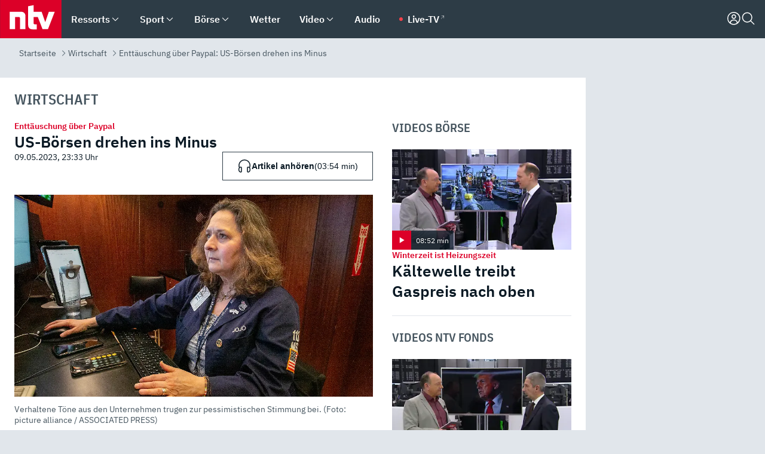

--- FILE ---
content_type: text/html; charset=utf-8
request_url: https://www.n-tv.de/wirtschaft/US-Boersen-drehen-ins-Minus-article24111403.html
body_size: 167530
content:
<!DOCTYPE html><html lang="de"><head><meta charSet="utf-8" data-next-head=""/><meta name="viewport" content="width=device-width, initial-scale=1" data-next-head=""/><title data-next-head="">Enttäuschung über Paypal: US-Börsen drehen ins Minus - ntv.de</title><meta http-equiv="Content-Security-Policy" content="upgrade-insecure-requests" data-next-head=""/><meta name="author" content="n-tv NACHRICHTEN" data-next-head=""/><meta name="copyright" content="ntv Nachrichten" data-next-head=""/><meta name="description" content="Kommt die Zinspause der Fed oder nicht? Von den neuesten Inflationsdaten erhoffen sich die Händler an der Wall Street Aufschluss. Am Tag vor der Veröffentlichung der Zahlen steigt die Nervosität. Gold ist gefragt, die Leitindizes geben dagegen nach." data-next-head=""/><meta name="keywords" content="Wirtschaft, Aktienhandel, Wall Street, Dow Jones, Aktienkurse" data-next-head=""/><meta name="apple-itunes-app" content="app-id=337056601, app-argument=https://www.n-tv.de/wirtschaft/US-Boersen-drehen-ins-Minus-article24111403.html" data-next-head=""/><meta name="robots" content="index, follow, noodp, noarchive, max-snippet:-1, max-image-preview:large, max-video-preview:-1" data-next-head=""/><meta name="news_keywords" content="Wirtschaft, Aktienhandel, Wall Street, Dow Jones, Aktienkurse" data-next-head=""/><meta name="date" content="2023-05-09T23:33:57+02:00" data-next-head=""/><meta name="last-modified" content="2023-05-10T13:09:04+02:00" data-next-head=""/><meta property="article:hash" content="24111403" data-next-head=""/><meta property="ntv:kicker" content="Enttäuschung über Paypal" data-next-head=""/><meta property="og:site_name" content="ntv.de" data-next-head=""/><meta property="og:type" content="article" data-next-head=""/><meta property="og:url" content="https://www.n-tv.de/wirtschaft/US-Boersen-drehen-ins-Minus-article24111403.html" data-next-head=""/><meta property="og:title" content="US-Börsen drehen ins Minus" data-next-head=""/><meta property="og:description" content="Kommt die Zinspause der Fed oder nicht? Von den neuesten Inflationsdaten erhoffen sich die Händler an der Wall Street Aufschluss. Am Tag vor der Veröffentlichung der Zahlen steigt die Nervosität. Gold ist gefragt, die Leitindizes geben dagegen nach.  " data-next-head=""/><meta property="og:image" content="https://www.n-tv.de/img/2590699/1683698999/Img_16_9/1200/404836699.jpg" data-next-head=""/><meta property="twitter:card" content="photo" data-next-head=""/><meta property="twitter:site" content="@ntvde" data-next-head=""/><meta property="twitter:title" content="Enttäuschung über Paypal: US-Börsen drehen ins Minus" data-next-head=""/><meta property="twitter:image" content="https://www.n-tv.de/img/2590699/1683698999/Img_16_9/1200/404836699.jpg" data-next-head=""/><meta property="twitter:url" content="https://www.n-tv.de/wirtschaft/US-Boersen-drehen-ins-Minus-article24111403.html" data-next-head=""/><meta property="fb:page_id" content="126049165307" data-next-head=""/><meta property="fb:pages" content="126049165307" data-next-head=""/><meta property="fb:pages" content="316889911843737" data-next-head=""/><meta property="fb:pages" content="562044130636828" data-next-head=""/><meta property="fb:pages" content="185547961302" data-next-head=""/><meta property="fb:pages" content="395222497292915" data-next-head=""/><meta property="fb:pages" content="1523181867965006" data-next-head=""/><meta property="fb:pages" content="1043228319087008" data-next-head=""/><meta property="fb:pages" content="741781229203281" data-next-head=""/><meta property="fb:pages" content="407682426071619" data-next-head=""/><meta property="fb:pages" content="780034435493567" data-next-head=""/><meta property="fb:pages" content="643254482528275" data-next-head=""/><meta property="fb:pages" content="1837260013270512" data-next-head=""/><meta property="fb:pages" content="368231650215080" data-next-head=""/><meta property="fb:pages" content="120920144621255" data-next-head=""/><meta property="fb:pages" content="1413412578758102" data-next-head=""/><meta name="google-site-verification" content="txr0UkB7uF5BxzK_kM9zfhlh5vLdmFekG7LJ_BKwDfk" data-next-head=""/><meta name="pocket-site-verification" content="d8cc89af247ee1dabcbbd091d848a1" data-next-head=""/><meta name="p:domain_verify" content="29ffec94ca07d208e323392915ace209" data-next-head=""/><meta name="msvalidate.01" content="38C91D064B7E276791191C393B93EB23" data-next-head=""/><link rel="canonical" href="https://www.n-tv.de/wirtschaft/US-Boersen-drehen-ins-Minus-article24111403.html" data-next-head=""/><link rel="alternate" type="application/rss+xml" href="https://www.n-tv.de/wirtschaft/rss" data-next-head=""/><link rel="alternate" href="android-app://de.lineas.lit.ntv.android/http/apps.n-tv.de/24111403?service=mobile" data-next-head=""/><link rel="shortcut icon" href="/favicon.ico" data-next-head=""/><link rel="apple-touch-icon-precomposed" sizes="144x144" href="/apple-touch-icon-144x144-precomposed.png" data-next-head=""/><link rel="apple-touch-icon-precomposed" sizes="114x114" href="/apple-touch-icon-114x114-precomposed.png" data-next-head=""/><link rel="apple-touch-icon-precomposed" sizes="72x72" href="/apple-touch-icon-72x72-precomposed.png" data-next-head=""/><link rel="apple-touch-icon-precomposed" href="/apple-touch-icon-57x57-precomposed.png" data-next-head=""/><link rel="publisher" href="https://plus.google.com/118398504470807896139" data-next-head=""/><link rel="preload" href="/_next/static/media/fddff1087a1c2d83-s.p.woff2" as="font" type="font/woff2" crossorigin="anonymous" data-next-font="size-adjust"/><link rel="preload" href="/_next/static/media/eced63159c168414-s.p.woff2" as="font" type="font/woff2" crossorigin="anonymous" data-next-font="size-adjust"/><link rel="preload" href="/_next/static/media/a6cb01422af61021-s.p.woff2" as="font" type="font/woff2" crossorigin="anonymous" data-next-font="size-adjust"/><link rel="preload" href="/_next/static/media/d6b236d59080f586-s.p.woff2" as="font" type="font/woff2" crossorigin="anonymous" data-next-font="size-adjust"/><link rel="preload" href="/_next/static/media/1c626168cca93b06-s.p.woff2" as="font" type="font/woff2" crossorigin="anonymous" data-next-font="size-adjust"/><link rel="preload" href="/_next/static/css/619668a7c5632b45.css" as="style"/><link rel="preload" href="/_next/static/css/54b286e04d222c64.css" as="style"/><link rel="preload" href="/_next/static/css/bd6519a5e89b6484.css" as="style"/><link rel="preload" href="/_next/static/css/a1652869840550b3.css" as="style"/><link rel="preload" href="/_next/static/css/06b47e2e02df66d2.css" as="style"/><link rel="preload" href="/_next/static/css/7a1b97a1f388b369.css" as="style"/><link rel="preload" href="/_next/static/css/1a9139a0d535e481.css" as="style"/><link rel="preload" href="/_next/static/css/616a3bdb3deb1a06.css" as="style"/><link rel="preload" href="/_next/static/css/981b8c7b0066d8c4.css" as="style"/><link rel="preload" href="/_next/static/css/fde70659e752f6b5.css" as="style"/><link rel="preload" href="/_next/static/css/3f3bee892ed59df6.css" as="style"/><link rel="preload" href="/_next/static/css/454a77cf01ef0f6c.css" as="style"/><link rel="preload" href="/_next/static/css/5ee917f263ffea72.css" as="style"/><link rel="preload" href="/_next/static/css/89b8c6ec2b6dec53.css" as="style"/><link rel="preload" href="/_next/static/css/d84fa9443ecac233.css" as="style"/><link rel="preload" href="/_next/static/css/4916aaa5355407e8.css" as="style"/><script type="application/ld+json" data-next-head="">{"@context":"http://schema.org","publisher":{"@type":"Organization","name":"ntv NACHRICHTEN","logo":{"@type":"ImageObject","url":"/logo.svg"}},"@type":"NewsArticle","mainEntityOfPage":{"@type":"WebPage","url":"https://www.n-tv.de/wirtschaft/US-Boersen-drehen-ins-Minus-article24111403.html"},"url":"https://www.n-tv.de/wirtschaft/US-Boersen-drehen-ins-Minus-article24111403.html","headline":"Enttäuschung über Paypal: US-Börsen drehen ins Minus","description":"Kommt die Zinspause der Fed oder nicht? Von den neuesten Inflationsdaten erhoffen sich die Händler an der Wall Street Aufschluss. Am Tag vor der Veröffentlichung der Zahlen steigt die Nervosität. Gold ist gefragt, die Leitindizes geben dagegen nach.","image":[{"@type":"ImageObject","url":"https://www.n-tv.de/img/2590699/1683698999/Img_16_9/1200/404836699.webp","width":"1200","height":"676"},{"@type":"ImageObject","url":"https://www.n-tv.de/img/2590699/1683698999/Img_4_3/1200/404836699.webp","width":"1200","height":"900"},{"@type":"ImageObject","url":"https://www.n-tv.de/img/2590699/1683698999/Img_1_1/1200/404836699.webp","width":"1200","height":"1200"}],"datePublished":"2023-05-09T23:33:57+02:00","dateModified":"2023-05-10T13:09:04+02:00","author":{"@type":"Organization","name":"n-tv NACHRICHTEN","url":"https://www.n-tv.de"}}</script><script type="application/ld+json" data-next-head="">{"@context":"http://schema.org","@type":"BreadcrumbList","itemListElement":[{"item":{"name":"Startseite","@id":"https://www.n-tv.de/"},"@type":"ListItem","position":1},{"item":{"name":"Wirtschaft","@id":"https://www.n-tv.de/wirtschaft/"},"@type":"ListItem","position":2},{"item":{"name":"Enttäuschung über Paypal: US-Börsen drehen ins Minus","@id":"https://www.n-tv.de/wirtschaft/US-Boersen-drehen-ins-Minus-article24111403.html"},"@type":"ListItem","position":3}]}</script><script id="iab-stub" data-nscript="beforeInteractive">
				// IAB stub
 				!function () { var e = function () { var e, t = "__tcfapiLocator", a = [], n = window; for (; n;) { try { if (n.frames[t]) { e = n; break } } catch (e) { } if (n === window.top) break; n = n.parent } e || (!function e() { var a = n.document, r = !!n.frames[t]; if (!r) if (a.body) { var i = a.createElement("iframe"); i.style.cssText = "display:none", i.name = t, a.body.appendChild(i) } else setTimeout(e, 5); return !r }(), n.__tcfapi = function () { for (var e, t = arguments.length, n = new Array(t), r = 0; r < t; r++)n[r] = arguments[r]; if (!n.length) return a; if ("setGdprApplies" === n[0]) n.length > 3 && 2 === parseInt(n[1], 10) && "boolean" == typeof n[3] && (e = n[3], "function" == typeof n[2] && n[2]("set", !0)); else if ("ping" === n[0]) { var i = { gdprApplies: e, cmpLoaded: !1, cmpStatus: "stub" }; "function" == typeof n[2] && n[2](i) } else a.push(n) }, n.addEventListener("message", (function (e) { var t = "string" == typeof e.data, a = {}; try { a = t ? JSON.parse(e.data) : e.data } catch (e) { } var n = a.__tcfapiCall; n && window.__tcfapi(n.command, n.version, (function (a, r) { var i = { __tcfapiReturn: { returnValue: a, success: r, callId: n.callId } }; t && (i = JSON.stringify(i)), e.source.postMessage(i, "*") }), n.parameter) }), !1)) }; "undefined" != typeof module ? module.exports = e : e() }();
        window._sp_queue = [];
			</script><link rel="stylesheet" href="/_next/static/css/619668a7c5632b45.css" data-n-g=""/><link rel="stylesheet" href="/_next/static/css/54b286e04d222c64.css" data-n-p=""/><link rel="stylesheet" href="/_next/static/css/bd6519a5e89b6484.css"/><link rel="stylesheet" href="/_next/static/css/a1652869840550b3.css"/><link rel="stylesheet" href="/_next/static/css/06b47e2e02df66d2.css"/><link rel="stylesheet" href="/_next/static/css/7a1b97a1f388b369.css"/><link rel="stylesheet" href="/_next/static/css/1a9139a0d535e481.css"/><link rel="stylesheet" href="/_next/static/css/616a3bdb3deb1a06.css"/><link rel="stylesheet" href="/_next/static/css/981b8c7b0066d8c4.css"/><link rel="stylesheet" href="/_next/static/css/fde70659e752f6b5.css"/><link rel="stylesheet" href="/_next/static/css/3f3bee892ed59df6.css"/><link rel="stylesheet" href="/_next/static/css/454a77cf01ef0f6c.css"/><link rel="stylesheet" href="/_next/static/css/5ee917f263ffea72.css"/><link rel="stylesheet" href="/_next/static/css/89b8c6ec2b6dec53.css"/><link rel="stylesheet" href="/_next/static/css/d84fa9443ecac233.css"/><link rel="stylesheet" href="/_next/static/css/4916aaa5355407e8.css"/><noscript data-n-css=""></noscript><script defer="" noModule="" src="/_next/static/chunks/polyfills-42372ed130431b0a.js"></script><script id="webpush-lib" src="/webpush/webpush.js" defer="" data-nscript="beforeInteractive"></script><script id="iframeResizer" src="/iframeResizer.min.js" defer="" data-nscript="beforeInteractive"></script><script defer="" src="/_next/static/chunks/1229.024bf05f909c3e8c.js"></script><script defer="" src="/_next/static/chunks/544.09d7383b48abf164.js"></script><script defer="" src="/_next/static/chunks/7602.1a768611e82c58ea.js"></script><script defer="" src="/_next/static/chunks/6948.f00620bcc22244f2.js"></script><script defer="" src="/_next/static/chunks/5748.71948c8f23de309a.js"></script><script defer="" src="/_next/static/chunks/3470.044e5d32b7b88c48.js"></script><script defer="" src="/_next/static/chunks/4406.2cc47b02c70cbff9.js"></script><script defer="" src="/_next/static/chunks/1750.8a7f3038753a119d.js"></script><script defer="" src="/_next/static/chunks/1574.3c45e988f589dd53.js"></script><script defer="" src="/_next/static/chunks/6888.8ff3ae8da2924120.js"></script><script defer="" src="/_next/static/chunks/6000.1a7f1eb6368a1f73.js"></script><script defer="" src="/_next/static/chunks/3049.7172bfee99f6c1be.js"></script><script defer="" src="/_next/static/chunks/8673.2433365aabfb08c3.js"></script><script defer="" src="/_next/static/chunks/6065.53a5590c6fea2eb5.js"></script><script defer="" src="/_next/static/chunks/6649.3f3c97c991cfc8c3.js"></script><script defer="" src="/_next/static/chunks/2069.334d97419f835894.js"></script><script defer="" src="/_next/static/chunks/746.42775980ff3f6a0c.js"></script><script defer="" src="/_next/static/chunks/9088.f5ec57219e0d7e5f.js"></script><script defer="" src="/_next/static/chunks/4915.fcaa57aebd8d4d9d.js"></script><script defer="" src="/_next/static/chunks/2076.a5d6d8b4820fd66b.js"></script><script defer="" src="/_next/static/chunks/8978.55b105b18a1ddf87.js"></script><script defer="" src="/_next/static/chunks/7648.7151d5da6285f05e.js"></script><script defer="" src="/_next/static/chunks/1642.5b55b0e87004c0a4.js"></script><script defer="" src="/_next/static/chunks/508.6fe9e668b4cbaa10.js"></script><script defer="" src="/_next/static/chunks/1656.c9e5265be15720de.js"></script><script defer="" src="/_next/static/chunks/6416.07dedd90ff32fe40.js"></script><script defer="" src="/_next/static/chunks/4047.211f9d02a136f691.js"></script><script src="/_next/static/chunks/webpack-818280062586384e.js" defer=""></script><script src="/_next/static/chunks/framework-77dff60c8c44585c.js" defer=""></script><script src="/_next/static/chunks/main-c369251bbc331e0f.js" defer=""></script><script src="/_next/static/chunks/pages/_app-2c2c703fd86eadba.js" defer=""></script><script src="/_next/static/chunks/8548-87ef5762240d4e64.js" defer=""></script><script src="/_next/static/chunks/pages/%5B%5B...all%5D%5D-187d881c0982e370.js" defer=""></script><script src="/_next/static/2MCE5bJohxbjCPa3olAch/_buildManifest.js" defer=""></script><script src="/_next/static/2MCE5bJohxbjCPa3olAch/_ssgManifest.js" defer=""></script><style id="__jsx-668642668">:root{--ibm-plex-sans:'IBMPlexSans', 'IBMPlexSans Fallback';--ibm-plex-sans-condensed:'IBMPlexSansCondensed', 'IBMPlexSansCondensed Fallback'}html{font-family:'IBMPlexSans', 'IBMPlexSans Fallback'}</style></head><body><link rel="preload" as="image" href="https://www.n-tv.de/img/2590699/1683698999/Img_16_9/1024/404836699.webp" fetchPriority="high"/><link rel="preload" as="image" href="/socialIcons/whatsapp.svg"/><link rel="preload" as="image" href="/socialIcons/google.svg"/><div id="__next"><header class="Header_header__MwWvM "><nav aria-label="Globale Navigation"><div class="Header_wrapper__PJAKW"><div class="Header_inner__PU1JS"><a href="/" class="Header_logo__V9h3K"><svg viewBox="0 0 1384 862" focusable="false" role="img" name="ntv Logo"><title>ntv</title><path id="TRAEGER_x5F_ROT" d="M0 0h1384v862H0z" style="clip-rule:evenodd;fill:rgb(220, 0, 40);fill-rule:evenodd"></path><g id="ntv_1_" transform="translate(-268.5,-109)"><g id="g3683"><path d="M747 375.3H486v390.1h122.2V492.8h83.3c17.1 0 25.9 8.4 25.9 26v246.6h122.2V468.1c0-54.9-37.7-92.8-92.6-92.8zm620.7-.2-81.2 233.4-81-233.4h-181.9V225.6l-122.2 24.2v425.3c0 58.9 36.6 95.6 95.8 95.6h99.5V656.3h-46.9c-15.7 0-26.1-5.8-26.1-27.2V492.9h95.3l106.4 272.9h122.7l152.3-390.7z" id="path3681" style="fill:rgb(255, 255, 255)"></path></g></g></svg></a><nav role="none" class="menu-desktop_header-menu__23xp2"><ul role="menu" aria-label="Hauptnavigation" class="menu-desktop_top__a3CQZ"><li class="menu-desktop_level0__YuC7o" tabindex="-1"><div class="menu-desktop_itemwrapper__8WzFL"><a tabindex="0" href="/ressorts/" target="_self" title="Ressorts" data-testid="menulink"><span class="Typography_text-default__P3otY Typography_weight-bold__uT6mq">Ressorts</span></a><button role="menuitem" aria-haspopup="menu" aria-expanded="false" aria-label="Untermenü für Ressorts" data-testid="menu-item-button"><svg viewBox="0 0 24 24" width="18" height="18" fill="currentColor" focusable="false" role="img" aria-hidden="true" data-testid="icon"><title></title><path d="M12.0004 17.9852L4.90039 10.8852L6.0004 9.78516L12.0004 15.7852L18.0004 9.78516L19.1004 10.8852L12.0004 17.9852Z"></path></svg></button></div><div class="menu-desktop_menu-ssr__HlR7r" aria-label="Ressorts Untermenü" role="menu"><ul><li><a href="/mediathek/bilderserien/" target="_self" title="Bilderserien">Bilderserien</a></li><li><a href="/politik/" target="_self" title="Politik">Politik</a><div aria-label="Politik Untermenü" role="menu"><ul><li><a href="/politik/" target="_self" title="Meldungen">Meldungen</a></li><li><a href="/politik/politik_kommentare/" target="_self" title="Kommentare">Kommentare</a></li><li><a href="/politik/politik_wieduwilts_woche/" target="_self" title="Wieduwilts Woche">Wieduwilts Woche</a></li></ul></div></li><li><a href="/wirtschaft/" target="_self" title="Wirtschaft">Wirtschaft</a><div aria-label="Wirtschaft Untermenü" role="menu"><ul><li><a href="/wirtschaft/" target="_self" title="Meldungen">Meldungen</a></li><li><a href="/wirtschaft/termine/" target="_self" title="Termine">Termine</a></li><li><a href="/wirtschaft/wirtschaft_startup/" target="_self" title="Startup">Startup</a></li></ul></div></li><li><a href="/boersenkurse/" target="_self" title="Börse">Börse</a><div aria-label="Börse Untermenü" role="menu"><ul><li><a href="/boersenkurse/Auf_einen_Blick/" target="_self" title="Auf einen Blick">Auf einen Blick</a></li><li><a href="/boersenkurse/aktien/" target="_self" title="Aktien &amp; Indizes">Aktien &amp; Indizes</a><div aria-label="Aktien &amp; Indizes Untermenü" role="menu"><ul><li><a href="/boersenkurse/indizes/dax-159096" target="_self" title="Dax">Dax</a></li><li><a href="/boersenkurse/indizes/tecdax-158375" target="_self" title="TecDax">TecDax</a></li><li><a href="/boersenkurse/indizes/mdax-159090" target="_self" title="MDax">MDax</a></li><li><a href="/boersenkurse/indizes/sdax-159191" target="_self" title="SDax">SDax</a></li><li><a href="/boersenkurse/indizes/gex-144687" target="_self" title="Gex">Gex</a></li><li><a href="/boersenkurse/indizes/hdax-159097" target="_self" title="HDax">HDax</a></li><li><a href="/boersenkurse/indizes/e-stoxx-50-159194" target="_self" title="EuroStoxx">EuroStoxx</a></li><li><a href="/boersenkurse/indizes/stoxx50-159196" target="_self" title="Stoxx50">Stoxx50</a></li><li><a href="/boersenkurse/indizes/infront-usa-industrial-9451139" target="_self" title="Dow Jones">Dow Jones</a></li><li><a href="/boersenkurse/indizes/nasdaq-100-149002" target="_self" title="Nasdaq">Nasdaq</a></li><li><a href="/boersenkurse/indizes/nikkei-148429" target="_self" title="Nikkei">Nikkei</a></li></ul></div></li><li><a href="/boersenkurse/devisen/" target="_self" title="Devisen">Devisen</a></li><li><a href="/boersenkurse/rohstoffe/" target="_self" title="Rohstoffe">Rohstoffe</a></li><li><a href="/boersenkurse/zertifikate/" target="_self" title="ntv Zertifikate">ntv Zertifikate</a></li><li><a href="/boersenkurse/fonds/" target="_self" title="ntv Fonds">ntv Fonds</a></li><li><a href="/boersenkurse/fonds_und_etf/" target="_self" title="Fonds &amp; ETF">Fonds &amp; ETF</a></li><li><a href="/boersenkurse/anleihen/" target="_self" title="Anleihen">Anleihen</a></li><li><a href="/boersenkurse/altersvorsorge/" target="_self" title="ntv Altersvorsorge">ntv Altersvorsorge</a></li><li><a href="/boersenkurse/Geldanlage-Check/" target="_self" title="ntv Geldanlage-Check">ntv Geldanlage-Check</a></li><li><a href="/wirtschaft/der_boersen_tag/" target="_self" title="Börsen-Tag - Archiv">Börsen-Tag - Archiv</a></li></ul></div></li><li><a href="/sport/" target="_self" title="Sport">Sport</a><div aria-label="Sport Untermenü" role="menu"><ul><li><a href="https://www.n-tv.de/sport/ergebnisse/heute-live" target="_self" title="Live-Kalender">Live-Kalender</a></li><li><a href="/sport/" target="_self" title="Meldungen">Meldungen</a></li><li><a href="/sport/fussball/" target="_self" title="Fußball">Fußball</a><div aria-label="Fußball Untermenü" role="menu"><ul><li><a href="/sport/fussball/fussball_kolumnen/" target="_self" title="Kolumnen">Kolumnen</a></li><li><a href="https://www.n-tv.de/sport/ergebnisse/fussball/bundesliga/spiele-und-ergebnisse/" target="_self" title="Bundesliga">Bundesliga</a></li><li><a href="https://www.n-tv.de/sport/ergebnisse/fussball/2-bundesliga/spiele-und-ergebnisse/" target="_self" title="2. Bundesliga">2. Bundesliga</a></li><li><a href="https://www.n-tv.de/sport/ergebnisse/fussball/3-liga/spiele-und-ergebnisse/" target="_self" title="3. Liga">3. Liga</a></li><li><a href="https://www.n-tv.de/sport/ergebnisse/fussball/dfb-pokal/spiele-und-ergebnisse/" target="_self" title="DFB-Pokal">DFB-Pokal</a></li><li><a href="https://www.n-tv.de/sport/ergebnisse/fussball/frauen-bundesliga/spiele-und-ergebnisse/" target="_self" title="Bundesliga der Frauen">Bundesliga der Frauen</a></li><li><a href="https://www.n-tv.de/sport/ergebnisse/fussball/uefa-champions-league/spiele-und-ergebnisse/" target="_self" title="Champions League">Champions League</a></li><li><a href="https://www.n-tv.de/sport/ergebnisse/fussball/uefa-europa-league/spiele-und-ergebnisse/" target="_self" title="Europa League">Europa League</a></li><li><a href="https://www.n-tv.de/sport/ergebnisse/fussball/co6395/europa-conference-league/spiele-und-ergebnisse/" target="_self" title="Europa Conference League">Europa Conference League</a></li><li><a href="https://www.n-tv.de/sport/ergebnisse/fussball/premier-league/spiele-und-ergebnisse/" target="_self" title="Premier League">Premier League</a></li><li><a href="https://www.n-tv.de/sport/ergebnisse/fussball/primera-division/spiele-und-ergebnisse/" target="_self" title="Primera Division">Primera Division</a></li><li><a href="https://www.n-tv.de/sport/ergebnisse/fussball/serie-a/spiele-und-ergebnisse/" target="_self" title="Serie A">Serie A</a></li><li><a href="https://www.n-tv.de/sport/ergebnisse/fussball/ligue-1/spiele-und-ergebnisse/" target="_self" title="Ligue 1">Ligue 1</a></li><li><a href="https://www.n-tv.de/sport/ergebnisse/fussball/nations-league-a/spiele-und-ergebnisse/" target="_self" title="Nations League">Nations League</a></li><li><a href="https://www.n-tv.de/sport/ergebnisse/fussball/wettbewerbe/" target="_self" title="Alle Wettbewerbe">Alle Wettbewerbe</a></li></ul></div></li><li><a href="https://www.n-tv.de/sport/ergebnisse/american-football/nfl/spiele-und-ergebnisse/" target="_self" title="NFL">NFL</a></li><li><a href="/sport/formel1/" target="_self" title="Motorsport">Motorsport</a></li><li><a href="https://www.n-tv.de/sport/ergebnisse/tennis/heute-live" target="_self" title="Tennis">Tennis</a></li><li><a href="https://www.n-tv.de/sport/ergebnisse/handball/" target="_self" title="Handball">Handball</a></li><li><a href="https://www.n-tv.de/sport/ergebnisse/basketball/wettbewerbe/" target="_self" title="Basketball">Basketball</a></li><li><a href="https://www.n-tv.de/sport/ergebnisse/eishockey/wettbewerbe/" target="_self" title="Eishockey">Eishockey</a></li><li><a href="/sport/mma/" target="_self" title="Mixed Martial Arts">Mixed Martial Arts</a></li><li><a href="/sport/der_sport_tag/" target="_self" title="Sport-Tag - Archiv">Sport-Tag - Archiv</a></li><li><a href="https://gutscheine.n-tv.de/" target="_self" title="Gutscheine">Gutscheine<span> Anzeige</span></a><div aria-label="Gutscheine Untermenü" role="menu"><ul><li><a href="https://gutscheine.n-tv.de/gutscheine/adidas-shop" target="_self" title="Adidas">Adidas</a></li><li><a href="https://gutscheine.n-tv.de/gutscheine/engelhorn" target="_self" title="Engelhorn">Engelhorn</a></li><li><a href="https://gutscheine.n-tv.de/gutscheine/vans" target="_self" title="Vans">Vans</a></li><li><a href="https://gutscheine.n-tv.de/gutscheine/sportscheck" target="_self" title="SportScheck">SportScheck</a></li><li><a href="https://gutscheine.n-tv.de/gutscheine/11teamsports" target="_self" title="11teamsports">11teamsports</a></li></ul></div></li></ul></div></li><li><a href="/panorama/" target="_self" title="Panorama">Panorama</a><div aria-label="Panorama Untermenü" role="menu"><ul><li><a href="/panorama/" target="_self" title="Meldungen">Meldungen</a></li></ul></div></li><li><a href="/leute/" target="_self" title="Unterhaltung">Unterhaltung</a><div aria-label="Unterhaltung Untermenü" role="menu"><ul><li><a href="/leute/" target="_self" title="Überblick">Überblick</a></li><li><a href="/leute/tv/" target="_self" title="TV">TV</a></li><li><a href="/leute/film/" target="_self" title="Filme und Serien">Filme und Serien</a></li><li><a href="/leute/musik/" target="_self" title="Musik">Musik</a></li><li><a href="/leute/buecher/" target="_self" title="Bücher">Bücher</a></li><li><a href="/leute/hoerbuecher/" target="_self" title="Hörbücher">Hörbücher</a></li><li><a href="/mediathek/bilderserien/unterhaltung/Schoenes-Wochenende-Cartoons-von-OL-article20772304.html" target="_self" title="Schönes Wochenende">Schönes Wochenende</a></li><li><a href="https://gutscheine.n-tv.de/" target="_blank" rel="noopener noreferrer noFollow" title="Gutscheine">Gutscheine<span> Anzeige</span></a><div aria-label="Gutscheine Untermenü" role="menu"><ul><li><a href="https://gutscheine.n-tv.de/gutscheine/amazon" target="_blank" rel="noopener noreferrer noFollow" title="Amazon">Amazon</a></li><li><a href="https://gutscheine.n-tv.de/gutscheine/thalia" target="_blank" rel="noopener noreferrer noFollow" title="Thalia">Thalia</a></li><li><a href="https://gutscheine.n-tv.de/gutscheine/buecher-de" target="_blank" rel="noopener noreferrer noFollow" title="buecher.de">buecher.de</a></li><li><a href="https://gutscheine.n-tv.de/gutscheine/saturn" target="_blank" rel="noopener noreferrer noFollow" title="Saturn">Saturn</a></li><li><a href="https://gutscheine.n-tv.de/gutscheine/mmoga" target="_blank" rel="noopener noreferrer noFollow" title="MMOGA">MMOGA</a></li></ul></div></li></ul></div></li><li><a href="/technik/" target="_self" title="Technik">Technik</a><div aria-label="Technik Untermenü" role="menu"><ul><li><a href="/technik/" target="_self" title="Meldungen">Meldungen</a></li><li><a href="https://www.n-tvspiele.de/" target="_self" rel="noFollow" title="Spiele">Spiele</a></li><li><a href="https://gutscheine.n-tv.de/" target="_blank" rel="noopener noreferrer noFollow" title="Gutscheine">Gutscheine<span> Anzeige</span></a><div aria-label="Gutscheine Untermenü" role="menu"><ul><li><a href="https://gutscheine.n-tv.de/gutscheine/notebooksbilliger" target="_blank" rel="noopener noreferrer noFollow" title="notebooksbilliger.de">notebooksbilliger.de</a></li><li><a href="https://gutscheine.n-tv.de/gutscheine/alternate" target="_blank" rel="noopener noreferrer noFollow" title="Alternate">Alternate</a></li><li><a href="https://gutscheine.n-tv.de/gutscheine/medion" target="_blank" rel="noopener noreferrer noFollow" title="MEDION">MEDION</a></li><li><a href="https://gutscheine.n-tv.de/gutscheine/dein-handyde" target="_blank" rel="noopener noreferrer noFollow" title="deinhandy.de">deinhandy.de</a></li><li><a href="https://gutscheine.n-tv.de/gutscheine/samsung" target="_blank" rel="noopener noreferrer noFollow" title="SAMSUNG">SAMSUNG</a></li></ul></div></li></ul></div></li><li><a href="/ratgeber/" target="_self" title="Ratgeber">Ratgeber</a><div aria-label="Ratgeber Untermenü" role="menu"><ul><li><a href="/ratgeber/" target="_self" title="Meldungen">Meldungen</a></li><li><a href="/ratgeber/ntv_Service/" target="_self" title="ntv Service">ntv Service</a></li><li><a href="/ratgeber/tests/" target="_self" title="Tests">Tests</a></li><li><a href="/ratgeber/vergleichsrechner/" target="_self" title="Vergleichsrechner">Vergleichsrechner</a></li><li><a href="https://www.n-tv.de/native/leben/Thema-Leben-article19986903.html?an=s:spezial_973714_ista_wtt-a:1-t:n" target="_blank" rel="noopener noreferrer noFollow" title="Smart Living">Smart Living</a></li></ul></div></li><li><a href="/produkt-check/" target="_self" title="Produkt-Check">Produkt-Check</a><div aria-label="Produkt-Check Untermenü" role="menu"><ul><li><a href="/produkt-check/kueche/" target="_self" title="Produkt-Check Küche">Produkt-Check Küche</a></li><li><a href="/produkt-check/technik/" target="_self" title="Produkt-Check Technik ">Produkt-Check Technik </a></li><li><a href="/produkt-check/sport-freizeit/" target="_self" title="Produkt-Check Sport &amp; Freizeit">Produkt-Check Sport &amp; Freizeit</a></li><li><a href="/produkt-check/beauty-gesundheit/" target="_self" title="Produkt-Check Beauty &amp; Gesundheit ">Produkt-Check Beauty &amp; Gesundheit </a></li><li><a href="/produkt-check/haushalt-garten/" target="_self" title="Produkt-Check Haushalt &amp; Garten">Produkt-Check Haushalt &amp; Garten</a></li></ul></div></li><li><a href="/wissen/" target="_self" title="Wissen">Wissen</a><div aria-label="Wissen Untermenü" role="menu"><ul><li><a href="/wissen/" target="_self" title="Meldungen">Meldungen</a></li><li><a href="/wissen/frageantwort/" target="_self" title="Frage &amp; Antwort">Frage &amp; Antwort</a></li><li><a href="/wissen/Fakten_und_Mythen/" target="_self" title="Fakten &amp; Mythen">Fakten &amp; Mythen</a></li><li><a href="/wissen/fundsache/" target="_self" title="Fundsache">Fundsache</a></li></ul></div></li><li><a href="/auto/" target="_self" title="Auto">Auto</a><div aria-label="Auto Untermenü" role="menu"><ul><li><a href="/auto/" target="_self" title="Meldungen">Meldungen</a></li><li><a href="/auto/auto_geschichte/" target="_self" title="Automobil-Geschichte">Automobil-Geschichte</a></li><li><a href="/auto/praxistest/" target="_self" title="Praxistest">Praxistest</a></li><li><a href="/auto/gebrauchte/" target="_self" title="Gebrauchte">Gebrauchte</a></li><li><a href="/auto/auto_funktioniert/" target="_self" title="Wie funktioniert ...?">Wie funktioniert ...?</a></li><li><a href="https://gutscheine.n-tv.de/" target="_blank" rel="noopener noreferrer noFollow" title="Gutscheine">Gutscheine<span> Anzeige</span></a><div aria-label="Gutscheine Untermenü" role="menu"><ul><li><a href="https://gutscheine.n-tv.de/gutscheine/kfzteile24" target="_blank" rel="noopener noreferrer noFollow" title="kfzteile24">kfzteile24</a></li><li><a href="https://gutscheine.n-tv.de/gutscheine/atu" target="_blank" rel="noopener noreferrer noFollow" title="A.T.U">A.T.U</a></li><li><a href="https://gutscheine.n-tv.de/gutscheine/reifendirekt" target="_blank" rel="noopener noreferrer noFollow" title="Reifendirekt">Reifendirekt</a></li><li><a href="https://gutscheine.n-tv.de/gutscheine/sixt" target="_blank" rel="noopener noreferrer noFollow" title="Sixt">Sixt</a></li><li><a href="https://gutscheine.n-tv.de/gutscheine/tirendo" target="_blank" rel="noopener noreferrer noFollow" title="Tirendo">Tirendo</a></li></ul></div></li><li><a href="https://autoleasing.n-tv.de/" target="_blank" rel="noopener noreferrer noFollow" title="Autoleasing">Autoleasing</a></li></ul></div></li><li><a href="/shopping-und-service/" target="_self" title="Shopping &amp; Service">Shopping &amp; Service</a><div aria-label="Shopping &amp; Service Untermenü" role="menu"><ul><li><a href="https://autoleasing.n-tv.de/" target="_self" title="Autoleasing">Autoleasing</a></li><li><a href="https://www.n-tv.de/broker-vergleich/" target="_self" title="Broker-Vergleich">Broker-Vergleich</a></li><li><a href="https://www.n-tv.de/casino-vergleich/" target="_self" title="Online Casino Vergleich">Online Casino Vergleich</a></li><li><a href="https://www.n-tv.de/sportwetten/" target="_self" title="Sportwetten">Sportwetten</a></li><li><a href="https://www.n-tv.de/energieeffizientes-wohnen/" target="_self" title="Energieeffizientes Wohnen">Energieeffizientes Wohnen</a></li><li><a href="https://gutscheine.n-tv.de/" target="_self" title="Gutscheine">Gutscheine<span> Anzeige</span></a></li><li><a href="https://www.n-tv.de/webtools-im-vergleich/" target="_self" title="Webtools im Vergleich">Webtools im Vergleich</a></li><li><a href="https://www.n-tv.de/online-sprachschule/" target="_self" title="Online Sprachschule">Online Sprachschule</a></li><li><a href="https://www.n-tv.de/vergleich/" target="_self" title="Produktvergleiche">Produktvergleiche</a></li><li><a href="https://unternehmen.n-tv.de/" target="_self" title="Unternehmen">Unternehmen<span> Anzeige</span></a></li><li><a href="https://www.n-tv.de/ratgeber/vergleichsrechner/" target="_self" title="Vergleichsrechner">Vergleichsrechner</a></li><li><a href="https://www.n-tv.de/kreditvergleich/" target="_self" title="Kreditvergleich">Kreditvergleich</a></li><li><a href="https://www.n-tv.de/wettanbieter-vergleich/" target="_self" title="Wettanbieter Vergleich">Wettanbieter Vergleich</a></li><li><a href="https://www.n-tv.de/geschaeftskonto-vergleich/" target="_blank" rel="noopener noreferrer" title="Geschäftskonto Vergleich">Geschäftskonto Vergleich</a></li></ul></div></li><li><a href="/infografik/" target="_self" title="Infografik">Infografik</a></li><li><a href="/regionales/" target="_self" title="Regionales">Regionales</a><div aria-label="Regionales Untermenü" role="menu"><ul><li><a href="/regionales/baden-wuerttemberg/" target="_self" title="Baden-Württemberg">Baden-Württemberg</a></li><li><a href="/regionales/bayern/" target="_self" title="Bayern">Bayern</a></li><li><a href="/regionales/berlin-und-brandenburg/" target="_self" title="Berlin &amp; Brandenburg">Berlin &amp; Brandenburg</a></li><li><a href="/regionales/hamburg-und-schleswig-holstein/" target="_self" title="Hamburg &amp; Schleswig-Holstein">Hamburg &amp; Schleswig-Holstein</a></li><li><a href="/regionales/hessen/" target="_self" title="Hessen">Hessen</a></li><li><a href="/regionales/mecklenburg-vorpommern/" target="_self" title="Mecklenburg-Vorpommern">Mecklenburg-Vorpommern</a></li><li><a href="/regionales/niedersachsen-und-bremen/" target="_self" title="Niedersachsen &amp; Bremen">Niedersachsen &amp; Bremen</a></li><li><a href="/regionales/nordrhein-westfalen/" target="_self" title="Nordrhein-Westfalen">Nordrhein-Westfalen</a></li><li><a href="/regionales/rheinland-pfalz-und-saarland/" target="_self" title="Rheinland-Pfalz &amp; Saarland">Rheinland-Pfalz &amp; Saarland</a></li><li><a href="/regionales/sachsen/" target="_self" title="Sachsen">Sachsen</a></li><li><a href="/regionales/sachsen-anhalt/" target="_self" title="Sachsen-Anhalt">Sachsen-Anhalt</a></li><li><a href="/regionales/thueringen/" target="_self" title="Thüringen">Thüringen</a></li></ul></div></li><li><a href="/der_tag/alle_tage/" target="_self" title="Alle Tage">Alle Tage</a><div aria-label="Alle Tage Untermenü" role="menu"><ul><li><a href="/der_tag/" target="_self" title="Der Tag - Archiv">Der Tag - Archiv</a></li><li><a href="/wirtschaft/der_boersen_tag/" target="_self" title="Der Börsen-Tag - Archiv">Der Börsen-Tag - Archiv</a></li><li><a href="/sport/der_sport_tag/" target="_self" title="Der Sport-Tag - Archiv">Der Sport-Tag - Archiv</a></li></ul></div></li><li><a href="https://lotto.n-tv.de/" target="_blank" rel="noopener noreferrer noFollow" title="Lotto spielen">Lotto spielen<span> Anzeige</span></a></li></ul></div></li><li class="menu-desktop_level0__YuC7o" tabindex="-1"><div class="menu-desktop_itemwrapper__8WzFL"><a tabindex="0" href="/sport/" target="_self" title="Sport" data-testid="menulink"><span class="Typography_text-default__P3otY Typography_weight-bold__uT6mq">Sport</span></a><button role="menuitem" aria-haspopup="menu" aria-expanded="false" aria-label="Untermenü für Sport" data-testid="menu-item-button"><svg viewBox="0 0 24 24" width="18" height="18" fill="currentColor" focusable="false" role="img" aria-hidden="true" data-testid="icon"><title></title><path d="M12.0004 17.9852L4.90039 10.8852L6.0004 9.78516L12.0004 15.7852L18.0004 9.78516L19.1004 10.8852L12.0004 17.9852Z"></path></svg></button></div><div class="menu-desktop_menu-ssr__HlR7r" aria-label="Sport Untermenü" role="menu"><ul><li><a href="https://www.n-tv.de/sport/ergebnisse/heute-live" target="_self" title="Live-Kalender">Live-Kalender</a></li><li><a href="/sport/" target="_self" title="Meldungen">Meldungen</a></li><li><a href="/sport/fussball/" target="_self" title="Fußball">Fußball</a><div aria-label="Fußball Untermenü" role="menu"><ul><li><a href="/sport/fussball/fussball_kolumnen/" target="_self" title="Kolumnen">Kolumnen</a><div aria-label="Kolumnen Untermenü" role="menu"><ul><li><a href="/sport/fussball/redelings_nachspielzeit/" target="_self" title="Redelings Nachspielzeit">Redelings Nachspielzeit</a></li></ul></div></li><li><a href="https://www.n-tv.de/sport/ergebnisse/fussball/bundesliga/spiele-und-ergebnisse/" target="_self" title="Bundesliga">Bundesliga</a></li><li><a href="https://www.n-tv.de/sport/ergebnisse/fussball/2-bundesliga/spiele-und-ergebnisse/" target="_self" title="2. Bundesliga">2. Bundesliga</a></li><li><a href="https://www.n-tv.de/sport/ergebnisse/fussball/3-liga/spiele-und-ergebnisse/" target="_self" title="3. Liga">3. Liga</a></li><li><a href="https://www.n-tv.de/sport/ergebnisse/fussball/dfb-pokal/spiele-und-ergebnisse/" target="_self" title="DFB-Pokal">DFB-Pokal</a></li><li><a href="https://www.n-tv.de/sport/ergebnisse/fussball/frauen-bundesliga/spiele-und-ergebnisse/" target="_self" title="Bundesliga der Frauen">Bundesliga der Frauen</a></li><li><a href="https://www.n-tv.de/sport/ergebnisse/fussball/uefa-champions-league/spiele-und-ergebnisse/" target="_self" title="Champions League">Champions League</a></li><li><a href="https://www.n-tv.de/sport/ergebnisse/fussball/uefa-europa-league/spiele-und-ergebnisse/" target="_self" title="Europa League">Europa League</a></li><li><a href="https://www.n-tv.de/sport/ergebnisse/fussball/co6395/europa-conference-league/spiele-und-ergebnisse/" target="_self" title="Europa Conference League">Europa Conference League</a></li><li><a href="https://www.n-tv.de/sport/ergebnisse/fussball/premier-league/spiele-und-ergebnisse/" target="_self" title="Premier League">Premier League</a></li><li><a href="https://www.n-tv.de/sport/ergebnisse/fussball/primera-division/spiele-und-ergebnisse/" target="_self" title="La Liga">La Liga</a></li><li><a href="https://www.n-tv.de/sport/ergebnisse/fussball/serie-a/spiele-und-ergebnisse/" target="_self" title="Serie A">Serie A</a></li><li><a href="https://www.n-tv.de/sport/ergebnisse/fussball/ligue-1/spiele-und-ergebnisse/" target="_self" title="Ligue 1">Ligue 1</a></li><li><a href="https://www.n-tv.de/sport/ergebnisse/fussball/nations-league-a/spiele-und-ergebnisse/" target="_self" title="Nations League">Nations League</a></li><li><a href="https://www.n-tv.de/sport/ergebnisse/fussball/wettbewerbe/" target="_self" title="Alle Wettbewerbe">Alle Wettbewerbe</a></li></ul></div></li><li><a href="https://www.n-tv.de/sport/ergebnisse/american-football/nfl/spiele-und-ergebnisse/" target="_self" title="NFL">NFL</a></li><li><a href="/sport/formel1/" target="_self" title="Motorsport">Motorsport</a><div aria-label="Motorsport Untermenü" role="menu"><ul><li><a href="https://www.n-tv.de/sport/ergebnisse/motorsport/formel-1/kalender/" target="_self" title="Formel 1: Ticker">Formel 1: Ticker</a></li><li><a href="/sport/Porsche_Carrera_Cup/" target="_self" title="Porsche Carrera Cup">Porsche Carrera Cup<span> Anzeige</span></a></li><li><a href="/sport/Deutsche_Rallye_Meisterschaft/" target="_self" title="Deutsche Rally Meisterschaft">Deutsche Rally Meisterschaft<span> Anzeige</span></a></li></ul></div></li><li><a href="https://www.n-tv.de/sport/ergebnisse/tennis/heute-live" target="_self" title="Tennis">Tennis</a></li><li><a href="https://www.n-tv.de/sport/ergebnisse/handball/" target="_self" title="Handball">Handball</a></li><li><a href="https://www.n-tv.de/sport/ergebnisse/basketball/wettbewerbe/" target="_self" title="Basketball">Basketball</a></li><li><a href="https://www.n-tv.de/sport/ergebnisse/eishockey/wettbewerbe/" target="_self" title="Eishockey">Eishockey</a></li><li><a href="/sport/mma/" target="_self" title="Mixed Martial Arts">Mixed Martial Arts</a></li><li><a href="/sport/der_sport_tag/" target="_self" title="Sport-Tag - Archiv">Sport-Tag - Archiv</a></li></ul></div></li><li class="menu-desktop_level0__YuC7o" tabindex="-1"><div class="menu-desktop_itemwrapper__8WzFL"><a tabindex="0" href="/boersenkurse/" target="_self" title="Börse" data-testid="menulink"><span class="Typography_text-default__P3otY Typography_weight-bold__uT6mq">Börse</span></a><button role="menuitem" aria-haspopup="menu" aria-expanded="false" aria-label="Untermenü für Börse" data-testid="menu-item-button"><svg viewBox="0 0 24 24" width="18" height="18" fill="currentColor" focusable="false" role="img" aria-hidden="true" data-testid="icon"><title></title><path d="M12.0004 17.9852L4.90039 10.8852L6.0004 9.78516L12.0004 15.7852L18.0004 9.78516L19.1004 10.8852L12.0004 17.9852Z"></path></svg></button></div><div class="menu-desktop_menu-ssr__HlR7r" aria-label="Börse Untermenü" role="menu"><ul><li><a href="/boersenkurse/Auf_einen_Blick/" target="_self" title="Auf einen Blick">Auf einen Blick</a></li><li><a href="/boersenkurse/aktien/" target="_self" title="Aktien und Indizes">Aktien und Indizes</a><div aria-label="Aktien und Indizes Untermenü" role="menu"><ul><li><a href="/boersenkurse/indizes/dax-159096" target="_self" title="Dax">Dax</a></li><li><a href="/boersenkurse/indizes/tecdax-158375" target="_self" title="TecDax">TecDax</a></li><li><a href="/boersenkurse/indizes/mdax-159090" target="_self" title="MDax">MDax</a></li><li><a href="/boersenkurse/indizes/sdax-159191" target="_self" title="SDax">SDax</a></li><li><a href="/boersenkurse/indizes/gex-144687" target="_self" title="Gex">Gex</a></li><li><a href="/boersenkurse/indizes/hdax-159097" target="_self" title="HDax">HDax</a></li><li><a href="/boersenkurse/indizes/e-stoxx-50-159194" target="_self" title="EuroStoxx">EuroStoxx</a></li><li><a href="/boersenkurse/indizes/stoxx50-159196" target="_self" title="Stoxx50">Stoxx50</a></li><li><a href="/boersenkurse/indizes/infront-usa-industrial-9451139" target="_self" title="Dow Jones">Dow Jones</a></li><li><a href="/boersenkurse/indizes/nasdaq-100-149002" target="_self" title="Nasdaq">Nasdaq</a></li><li><a href="/boersenkurse/indizes/nikkei-148429" target="_self" title="Nikkei">Nikkei</a></li></ul></div></li><li><a href="/boersenkurse/devisen/" target="_self" title="Devisen">Devisen</a></li><li><a href="/boersenkurse/rohstoffe/" target="_self" title="Rohstoffe">Rohstoffe</a></li><li><a href="/boersenkurse/zertifikate/" target="_self" title="ntv Zertifikate">ntv Zertifikate</a></li><li><a href="/boersenkurse/fonds/" target="_self" title="ntv Fonds">ntv Fonds</a></li><li><a href="/boersenkurse/fonds_und_etf/" target="_self" title="Fonds &amp; ETF">Fonds &amp; ETF</a></li><li><a href="/boersenkurse/anleihen/" target="_self" title="Anleihen">Anleihen</a></li><li><a href="/boersenkurse/Geldanlage-Check/" target="_self" title="ntv Geldanlage-Check">ntv Geldanlage-Check</a></li><li><a href="/wirtschaft/der_boersen_tag/" target="_self" title="Börsen-Tag - Archiv">Börsen-Tag - Archiv</a></li></ul></div></li><li class="menu-desktop_level0__YuC7o" tabindex="-1"><div class="menu-desktop_itemwrapper__8WzFL"><a tabindex="0" href="/wetter/" target="_self" title="Wetter" data-testid="menulink"><span class="Typography_text-default__P3otY Typography_weight-bold__uT6mq">Wetter</span></a></div></li><li class="menu-desktop_level0__YuC7o" tabindex="-1"><div class="menu-desktop_itemwrapper__8WzFL"><a tabindex="0" href="/mediathek/videos/" target="_self" title="Video" data-testid="menulink"><span class="Typography_text-default__P3otY Typography_weight-bold__uT6mq">Video</span></a><button role="menuitem" aria-haspopup="menu" aria-expanded="false" aria-label="Untermenü für Video" data-testid="menu-item-button"><svg viewBox="0 0 24 24" width="18" height="18" fill="currentColor" focusable="false" role="img" aria-hidden="true" data-testid="icon"><title></title><path d="M12.0004 17.9852L4.90039 10.8852L6.0004 9.78516L12.0004 15.7852L18.0004 9.78516L19.1004 10.8852L12.0004 17.9852Z"></path></svg></button></div><div class="menu-desktop_menu-ssr__HlR7r" aria-label="Video Untermenü" role="menu"><ul><li><a href="/mediathek/videos/" target="_self" title="Top Videos">Top Videos</a></li><li><a href="/mediathek/videos/politik/" target="_self" title="Politik">Politik</a></li><li><a href="/mediathek/videos/wirtschaft/" target="_self" title="Wirtschaft">Wirtschaft</a></li><li><a href="/mediathek/videos/boerse/" target="_self" title="Börse">Börse</a></li><li><a href="/mediathek/videos/sport/" target="_self" title="Sport">Sport</a></li><li><a href="/mediathek/videos/panorama/" target="_self" title="Panorama">Panorama</a></li><li><a href="/mediathek/videos/unterhaltung/" target="_self" title="Unterhaltung">Unterhaltung</a></li><li><a href="/mediathek/videos/technik/" target="_self" title="Technik">Technik</a></li><li><a href="/mediathek/videos/ratgeber/" target="_self" title="Ratgeber">Ratgeber</a></li><li><a href="/mediathek/videos/wissen/" target="_self" title="Wissen">Wissen</a></li><li><a href="/mediathek/videos/auto/" target="_self" title="Auto">Auto</a></li><li><a href="/mediathek/videos/Dokumentationen/" target="_self" title="Dokumentationen">Dokumentationen</a></li></ul></div></li><li class="menu-desktop_level0__YuC7o" tabindex="-1"><div class="menu-desktop_itemwrapper__8WzFL"><a tabindex="0" href="/mediathek/audio/" target="_self" title="Audio" data-testid="menulink"><span class="Typography_text-default__P3otY Typography_weight-bold__uT6mq">Audio</span></a></div></li><li class="menu-desktop_level0__YuC7o menu-desktop_live__wsZ7i" tabindex="-1"><div class="menu-desktop_itemwrapper__8WzFL"><a tabindex="0" href="https://www.n-tv.de/mediathek/livestream/24-Stunden-ntv-Livestream-article9511936.html" target="_self" title="Live-TV" class="MenuLink_link__wNuth"><span class="Typography_text-default__P3otY Typography_weight-bold__uT6mq">Live-TV</span><svg viewBox="0 0 24 24" width="24" height="24" fill="currentColor" focusable="false" role="img" aria-hidden="true" data-testid="icon"><title></title><path d="M4.295 1.25v1.523h11.856L1.25 17.674l1.076 1.076L17.227 3.849v11.856h1.523V1.25z"></path></svg></a></div></li></ul><div class="menu-desktop_menu-ssr__HlR7r"><span><a href="/thema/" title="Aktuelle Themen">Aktuelle Themen:</a> </span><a href="https://www.n-tv.de/thema/donald-trump" title="Donald Trump">Donald Trump</a><a href="https://www.n-tv.de/thema/angriff-auf-die-ukraine" title="Krieg in der Ukraine">Krieg in der Ukraine</a><a href="https://www.n-tv.de/thema/friedrich-merz" title="Friedrich Merz">Friedrich Merz</a><a href="https://www.n-tv.de/thema/groenland" title="Grönland">Grönland</a><a href="https://www.n-tv.de/thema/dschungelcamp" title="Dschungelcamp">Dschungelcamp</a></div><div class="menu-desktop_icons__RqeKG"><a href="/mediathek/tv/" class="menu-desktop_live__wsZ7i"><span class="Typography_text-default__P3otY Typography_weight-bold__uT6mq">Live-TV</span></a><button title="Anmelden"><svg viewBox="0 0 24 24" width="24" height="24" fill="currentColor" focusable="false" role="img" data-testid="icon"><title>Anmelden</title><path d="M1 11.8C1 5.8 5.8 1 11.8 1C17.7 1 22.6 5.8 22.6 11.8C22.6 17.8 17.8 22.6 11.8 22.6C5.8 22.6 1 17.8 1 11.8ZM11.8 15.2C7.4 15.2 6.9 18.3 6.8 19.5C8.2 20.5 10 21 11.8 21C13.6 21 15.4 20.4 16.8 19.5C16.7 18.2 16.2 15.2 11.8 15.2ZM11.7 13.7C15.8 13.7 17.6 16 18.1 18.4C19.9 16.8 21 14.4 21 11.8C21 6.6 16.7 2.5 11.6 2.5C6.5 2.5 2.4 6.6 2.4 11.7C2.4 14.3 3.5 16.7 5.3 18.4C5.8 16 7.6 13.7 11.7 13.7ZM8 8.8C8 6.7 9.7 5 11.8 5C13.8 5 15.6 6.7 15.6 8.8C15.6 10.9 13.9 12.6 11.8 12.6C9.7 12.6 8 10.9 8 8.8ZM9.6 8.8C9.6 10 10.6 11 11.8 11C13 11 14 10 14 8.8C14 7.6 13 6.6 11.8 6.6C10.6 6.6 9.6 7.6 9.6 8.8Z"></path></svg></button><button aria-label="Suche" tabindex="0"><svg viewBox="0 0 24 24" width="24" height="24" fill="currentColor" focusable="false" role="img" data-testid="icon"><title>Suche</title><path d="M22.5002 21.4996L16.7002 15.6996C17.9002 14.1996 18.7002 12.2996 18.7002 10.1996C18.7002 5.49961 14.9002 1.59961 10.2002 1.59961C5.5002 1.59961 1.7002 5.39961 1.7002 10.1996C1.7002 14.8996 5.5002 18.6996 10.2002 18.6996C12.3002 18.6996 14.2002 17.8996 15.7002 16.6996L21.5002 22.4996L22.5002 21.4996ZM3.2002 10.1996C3.2002 6.29961 6.4002 3.09961 10.2002 3.09961C14.0002 3.09961 17.2002 6.29961 17.2002 10.1996C17.2002 14.0996 14.0002 17.1996 10.2002 17.1996C6.4002 17.1996 3.2002 14.0996 3.2002 10.1996Z"></path></svg></button><button class="menu-desktop_menu__ZqRM6" aria-label="Menü"><svg viewBox="0 0 24 24" width="24" height="24" fill="currentColor" focusable="false" role="img" data-testid="icon"><title>Menü</title><path d="M22.7002 5.2998H1.2002V6.7998H22.7002V5.2998ZM22.7002 17.2998H1.2002V18.7998H22.7002V17.2998ZM1.2002 11.2998H22.7002V12.7998H1.2002V11.2998Z"></path></svg></button></div></nav></div></div></nav></header><nav class="widget-breadcrumb-default_breadcrumb__3yAlD"><span class="Typography_text-s__wu_cm Typography_weight-normal__pqUbH Typography_color-darkgrey__sZEnP"><a href="https://www.n-tv.de/">Startseite</a></span><span class="Typography_text-s__wu_cm Typography_weight-normal__pqUbH Typography_color-darkgrey__sZEnP"><a href="https://www.n-tv.de/wirtschaft/">Wirtschaft</a></span><h1 class="Typography_text-s__wu_cm Typography_weight-normal__pqUbH Typography_color-darkgrey__sZEnP">Enttäuschung über Paypal: US-Börsen drehen ins Minus</h1></nav><div class="Ada_wrapper__oSS_a Ada_superbanner-wallpaper__cwWI5"><div class="gujAd" id="superbanner_1"></div><div class="gujAd" id="wallpaper_1"></div></div><div class="pages_container__6T2oZ"><div><div class="Ada_wrapper__oSS_a Ada_skyscraper-2__AYpMw"><div class="gujAd" id="skyscraper_2"></div></div></div><main class="pages_main__VOCVA"><div class="Ada_wrapper__oSS_a Ada_mobile__cUF_q Ada_mobile-1__fXAyv"><div class="gujAd" id="mobile_1"></div></div><article class="article-index_article__eW6Sw"><div class="Title_title__MZ67h" title="Wirtschaft"><span class="Typography_text-xxl__3lfBu Typography_weight-bold__uT6mq Typography_color-darkgrey__sZEnP">Wirtschaft</span></div><div class="group-grid-wrapper_wrapper__zwlUo group-grid-wrapper_article-cols__UpRTw"><div class="group-grid-article_article___ZsfO"><div class="wrapper-article"><div class="article-detail-head_head__EWZfF"><div class="article-detail-head_wrapper__x2bgp"><h2 class="article-detail-head_headlines__wHL5h"><span class="Typography_text-s__wu_cm Typography_weight-bold__uT6mq Typography_color-red__TcVLo">Enttäuschung über Paypal</span><span class="Typography_text-xxxl__FMHtv Typography_weight-bold__uT6mq article-detail-head_headline__LjYky">US-Börsen drehen ins Minus</span></h2><div class="article-detail-head_infos__SyRrW"><div class="article-detail-head_info-wrapper___m8Od"><span class="Typography_text-s__wu_cm Typography_weight-normal__pqUbH">09.05.2023, 23:33<!-- --> Uhr<!-- --> </span></div><button class="article-detail-head_audio__n5Wq8"><svg viewBox="0 0 24 24" width="24" height="24" fill="currentColor" focusable="false" role="img" aria-hidden="true" data-testid="icon"><title></title><path fill-rule="evenodd" clip-rule="evenodd" d="M12.0999 2.5498C7.41412 2.5498 3.6499 6.31402 3.6499 10.9998C3.6499 11.8949 3.75062 12.7176 3.97882 13.4777C4.15386 13.3707 4.33378 13.2798 4.51612 13.2052C5.19519 12.9274 5.94615 12.8648 6.57827 13.1043C7.2573 13.3615 7.7501 13.9618 7.7501 14.7994V14.8157V14.8321V14.8483V14.8645V14.8806V14.8967V14.9127V14.9286V14.9445V14.9603V14.976V14.9917V15.0073V15.0229V15.0384V15.0539V15.0692V15.0846V15.0998V15.115V15.1302V15.1453V15.1603V15.1753V15.1902V15.2051V15.2199V15.2346V15.2493V15.264V15.2785V15.2931V15.3075V15.3219V15.3363V15.3506V15.3648V15.379V15.3932V15.4073V15.4213V15.4353V15.4492V15.4631V15.4769V15.4907V15.5044V15.5181V15.5317V15.5453V15.5588V15.5722V15.5857V15.599V15.6123V15.6256V15.6388V15.652V15.6651V15.6782V15.6912V15.7042V15.7172V15.73V15.7429V15.7557V15.7684V15.7811V15.7938V15.8064V15.819V15.8315V15.844V15.8564V15.8688V15.8811V15.8934V15.9057V15.9179V15.9301V15.9422V15.9543V15.9663V15.9783V15.9903V16.0022V16.0141V16.026V16.0378V16.0495V16.0612V16.0729V16.0846V16.0962V16.1077V16.1193V16.1308V16.1422V16.1536V16.165V16.1764V16.1877V16.1989V16.2102V16.2214V16.2325V16.2437V16.2547V16.2658V16.2768V16.2878V16.2988V16.3097V16.3206V16.3314V16.3423V16.3531V16.3638V16.3745V16.3852V16.3959V16.4065V16.4171V16.4277V16.4382V16.4488V16.4592V16.4697V16.4801V16.4905V16.5009V16.5112V16.5215V16.5318V16.542V16.5523V16.5625V16.5726V16.5828V16.5929V16.603V16.6131V16.6231V16.6331V16.6431V16.6531V16.663V16.673V16.6829V16.6927V16.7026V16.7124V16.7222V16.732V16.7417V16.7515V16.7612V16.7709V16.7806V16.7902V16.7999V16.8095V16.8191V16.8286V16.8382V16.8477V16.8572V16.8667V16.8762V16.8857V16.8951V16.9045V16.9139V16.9233V16.9327V16.9421V16.9514V16.9607V16.9701V16.9793V16.9886V16.9979V17.0071V17.0164V17.0256V17.0348V17.044V17.0532V17.0624V17.0715V17.0807V17.0898V17.0989V17.108V17.1171V17.1262V17.1353V17.1444V17.1534V17.1625V17.1715V17.1805V17.1896V17.1986V17.2076V17.2166V17.2256V17.2345V17.2435V17.2525V17.2614V17.2704V17.2793V17.2883V17.2972V17.3061V17.315V17.324V17.3329V17.3418V17.3507V17.3596V17.3685V17.3774V17.3863V17.3952V17.404V17.4129V17.4218V17.4307V17.4396V17.4484V17.4573V17.4662V17.4751V17.4839V17.4928V17.5017V17.5106V17.5195V17.5283V17.5372V17.5461V17.555V17.5639V17.5728V17.5817V17.5905V17.5995V17.6084V17.6173V17.6262V17.6351V17.644V17.6529V17.6619V17.6708V17.6798V17.6887V17.6977V17.7066V17.7156V17.7246V17.7336V17.7426V17.7516V17.7606V17.7696V17.7786V17.7877V17.7967V17.8058V17.8148V17.8239V17.833V17.8421V17.8512V17.8603V17.8695V17.8786V17.8878V17.8969V17.9061V17.9153V17.9245V17.9337V17.943V17.9522V17.9615V17.9708V17.9801V17.9894V17.9987V18.0081V18.0174V18.0268V18.0362V18.0456V18.055V18.0644V18.0739V18.0834V18.0929V18.1024V18.1119V18.1215V18.1311V18.1406V18.1503V18.1599V18.1695V18.1792V18.1889V18.1986V18.2084V18.2181V18.2279V18.2377V18.2475V18.2574V18.2673V18.2771V18.2871V18.297V18.307V18.317V18.327V18.337V18.3471V18.3572V18.3673V18.3775V18.3876V18.3978V18.408V18.4183V18.4286V18.4389V18.4492V18.4596V18.47V18.4804V18.4909V18.5013V18.5118V18.5224V18.533V18.5436V18.5542V18.5648V18.5755V18.5863V18.597V18.6078V18.6186V18.6295V18.6404V18.6513V18.6623V18.6732V18.6843V18.6953V18.7064V18.7175V18.7287V18.7399V18.7511V18.7624V18.7737V18.785V18.7964V18.8078V18.8193V18.8308V18.8423V18.8539V18.8655V18.8771V18.8888V18.9005V18.9123V18.9241V18.9359V18.9478V18.9597V18.9717V18.9837V18.9957V19.0078V19.02V19.0321V19.0443V19.0566V19.0689V19.0813V19.0936V19.1061V19.1185V19.1311V19.1436V19.1562V19.1689V19.1816V19.1943V19.2071V19.22V19.2329V19.2458V19.2588V19.2718V19.2849V19.298V19.3112V19.3244V19.3376V19.351V19.3643V19.3777V19.3912V19.4047V19.4183V19.4319V19.4456V19.4593V19.4731V19.4869V19.5008V19.5147V19.5287V19.5427V19.5568V19.5709V19.5851V19.5994V19.6137V19.628V19.6424V19.6569V19.6714V19.686V19.7006V19.7153V19.7301V19.7449V19.7597V19.7746V19.7896V19.8046V19.8197V19.8349V19.8501V19.8654V19.8807V19.8961V19.9115V19.927V19.9426V19.9582V19.9739V19.9896V20.0054V20.0213V20.0372V20.0532V20.0693V20.0854V20.1016V20.1178V20.1341V20.1505V20.167V20.1835V20.2V20.2166V20.2333V20.2501V20.2669V20.2838V20.3008V20.3178V20.3349V20.3521V20.3693V20.3866V20.4039V20.4214V20.4389V20.4564V20.4741V20.4918V20.5096V20.5274V20.5453V20.5633V20.5814V20.5995V20.6177V20.6359V20.6543V20.6727V20.6912V20.7097V20.7284V20.7471V20.7659V20.7847V20.8036V20.8226V20.8417V20.8609V20.8801V20.8994C7.7501 21.2925 7.63975 21.6598 7.41533 21.9651C7.19325 22.2672 6.88928 22.4683 6.56417 22.584C5.92798 22.8106 5.17738 22.7292 4.50277 22.4379C3.10823 21.8357 1.8501 20.2765 1.8501 17.7994C1.8501 16.4556 2.2207 15.3875 2.78401 14.5995C2.32756 13.4668 2.1499 12.2604 2.1499 10.9998C2.1499 5.48559 6.58569 1.0498 12.0999 1.0498C17.6141 1.0498 22.0499 5.48559 22.0499 10.9998C22.0499 12.382 21.7384 13.6443 21.3346 14.7732C21.8311 15.542 22.1505 16.5519 22.1505 17.7994C22.1505 20.2765 20.8924 21.8357 19.4978 22.4379C18.8232 22.7292 18.0726 22.8106 17.4364 22.584C17.1113 22.4683 16.8073 22.2672 16.5853 21.9651C16.3608 21.6598 16.2505 21.2925 16.2505 20.8994V20.8742V20.8492V20.8243V20.7996V20.7749V20.7504V20.726V20.7017V20.6775V20.6534V20.6295V20.6056V20.5819V20.5583V20.5349V20.5115V20.4883V20.4651V20.4421V20.4192V20.3964V20.3737V20.3511V20.3287V20.3063V20.2841V20.262V20.24V20.2181V20.1963V20.1746V20.153V20.1315V20.1102V20.0889V20.0678V20.0467V20.0258V20.005V19.9843V19.9637V19.9431V19.9227V19.9024V19.8822V19.8621V19.8421V19.8222V19.8025V19.7828V19.7632V19.7437V19.7243V19.705V19.6858V19.6667V19.6477V19.6289V19.6101V19.5914V19.5728V19.5543V19.5359V19.5175V19.4993V19.4812V19.4632V19.4452V19.4274V19.4097V19.392V19.3744V19.357V19.3396V19.3223V19.3051V19.288V19.271V19.2541V19.2372V19.2205V19.2038V19.1872V19.1708V19.1544V19.138V19.1218V19.1057V19.0896V19.0737V19.0578V19.042V19.0263V19.0106V18.9951V18.9796V18.9642V18.9489V18.9337V18.9186V18.9035V18.8885V18.8736V18.8588V18.8441V18.8294V18.8148V18.8003V18.7859V18.7716V18.7573V18.7431V18.729V18.7149V18.7009V18.687V18.6732V18.6595V18.6458V18.6322V18.6187V18.6052V18.5918V18.5785V18.5653V18.5521V18.539V18.5259V18.513V18.5001V18.4872V18.4745V18.4618V18.4492V18.4366V18.4241V18.4117V18.3993V18.387V18.3748V18.3626V18.3505V18.3385V18.3265V18.3146V18.3027V18.291V18.2792V18.2676V18.256V18.2444V18.2329V18.2215V18.2101V18.1988V18.1876V18.1764V18.1652V18.1542V18.1431V18.1322V18.1213V18.1104V18.0996V18.0889V18.0782V18.0676V18.057V18.0464V18.036V18.0255V18.0152V18.0048V17.9946V17.9843V17.9742V17.9641V17.954V17.944V17.934V17.9241V17.9142V17.9044V17.8946V17.8848V17.8751V17.8655V17.8559V17.8463V17.8368V17.8274V17.8179V17.8085V17.7992V17.7899V17.7807V17.7714V17.7623V17.7531V17.7441V17.735V17.726V17.717V17.7081V17.6992V17.6903V17.6815V17.6727V17.664V17.6553V17.6466V17.638V17.6294V17.6208V17.6123V17.6038V17.5953V17.5869V17.5785V17.5701V17.5618V17.5535V17.5452V17.5369V17.5287V17.5206V17.5124V17.5043V17.4962V17.4881V17.4801V17.4721V17.4641V17.4561V17.4482V17.4403V17.4324V17.4245V17.4167V17.4089V17.4011V17.3933V17.3856V17.3779V17.3702V17.3625V17.3549V17.3472V17.3396V17.332V17.3245V17.3169V17.3094V17.3019V17.2944V17.2869V17.2794V17.272V17.2645V17.2571V17.2497V17.2423V17.235V17.2276V17.2203V17.213V17.2056V17.1983V17.1911V17.1838V17.1765V17.1693V17.162V17.1548V17.1476V17.1404V17.1331V17.126V17.1188V17.1116V17.1044V17.0972V17.0901V17.0829V17.0758V17.0686V17.0615V17.0544V17.0473V17.0401V17.033V17.0259V17.0188V17.0117V17.0046V16.9974V16.9903V16.9832V16.9761V16.969V16.9619V16.9548V16.9477V16.9406V16.9334V16.9263V16.9192V16.9121V16.9049V16.8978V16.8907V16.8835V16.8764V16.8692V16.8621V16.8549V16.8477V16.8405V16.8333V16.8261V16.8189V16.8117V16.8045V16.7972V16.79V16.7827V16.7755V16.7682V16.7609V16.7536V16.7462V16.7389V16.7316V16.7242V16.7168V16.7094V16.702V16.6946V16.6872V16.6797V16.6722V16.6648V16.6572V16.6497V16.6422V16.6346V16.627V16.6194V16.6118V16.6042V16.5965V16.5888V16.5811V16.5734V16.5656V16.5578V16.55V16.5422V16.5344V16.5265V16.5186V16.5107V16.5027V16.4947V16.4867V16.4787V16.4707V16.4626V16.4545V16.4463V16.4381V16.4299V16.4217V16.4134V16.4052V16.3968V16.3885V16.3801V16.3717V16.3632V16.3547V16.3462V16.3377V16.3291V16.3204V16.3118V16.3031V16.2944V16.2856V16.2768V16.2679V16.2591V16.2501V16.2412V16.2322V16.2232V16.2141V16.205V16.1958V16.1866V16.1774V16.1681V16.1588V16.1494V16.14V16.1306V16.1211V16.1115V16.1019V16.0923V16.0826V16.0729V16.0632V16.0533V16.0435V16.0336V16.0236V16.0136V16.0036V15.9935V15.9833V15.9731V15.9629V15.9526V15.9422V15.9318V15.9213V15.9108V15.9003V15.8897V15.879V15.8683V15.8575V15.8467V15.8358V15.8248V15.8138V15.8028V15.7917V15.7805V15.7693V15.758V15.7466V15.7352V15.7238V15.7122V15.7007V15.689V15.6773V15.6656V15.6537V15.6418V15.6299V15.6179V15.6058V15.5937V15.5814V15.5692V15.5568V15.5444V15.532V15.5194V15.5068V15.4942V15.4814V15.4686V15.4558V15.4428V15.4298V15.4167V15.4036V15.3904V15.3771V15.3637V15.3503V15.3368V15.3232V15.3096V15.2959V15.2821V15.2682V15.2543V15.2402V15.2261V15.212V15.1977V15.1834V15.169V15.1545V15.14V15.1254V15.1106V15.0959V15.081V15.066V15.051V15.0359V15.0207V15.0055V14.9901V14.9747V14.9592V14.9436V14.9279V14.9121V14.8963V14.8803V14.8643V14.8482V14.832V14.8157V14.7994C16.2505 13.9618 16.7433 13.3615 17.4223 13.1043C18.0544 12.8648 18.8054 12.9274 19.4845 13.2052C19.7128 13.2986 19.9374 13.4176 20.1534 13.5619C20.3941 12.746 20.5499 11.8941 20.5499 10.9998C20.5499 6.31402 16.7857 2.5498 12.0999 2.5498ZM5.08407 14.5935C4.28939 14.9186 3.3501 15.8778 3.3501 17.7994C3.3501 19.7223 4.29197 20.713 5.09742 21.0608C5.52282 21.2445 5.87222 21.2382 6.06102 21.171C6.14841 21.1398 6.1882 21.1019 6.20674 21.0766C6.22294 21.0546 6.2501 21.0063 6.2501 20.8994V20.8801V20.8609V20.8417V20.8226V20.8036V20.7847V20.7659V20.7471V20.7284V20.7097V20.6912V20.6727V20.6543V20.6359V20.6177V20.5995V20.5814V20.5633V20.5453V20.5274V20.5096V20.4918V20.4741V20.4564V20.4389V20.4214V20.4039V20.3866V20.3693V20.3521V20.3349V20.3178V20.3008V20.2838V20.2669V20.2501V20.2333V20.2166V20.2V20.1835V20.167V20.1505V20.1341V20.1178V20.1016V20.0854V20.0693V20.0532V20.0372V20.0213V20.0054V19.9896V19.9739V19.9582V19.9426V19.927V19.9115V19.8961V19.8807V19.8654V19.8501V19.8349V19.8197V19.8046V19.7896V19.7746V19.7597V19.7449V19.7301V19.7153V19.7006V19.686V19.6714V19.6569V19.6424V19.628V19.6137V19.5994V19.5851V19.5709V19.5568V19.5427V19.5287V19.5147V19.5008V19.4869V19.4731V19.4593V19.4456V19.4319V19.4183V19.4047V19.3912V19.3777V19.3643V19.351V19.3376V19.3244V19.3112V19.298V19.2849V19.2718V19.2588V19.2458V19.2329V19.22V19.2071V19.1943V19.1816V19.1689V19.1562V19.1436V19.1311V19.1185V19.1061V19.0936V19.0813V19.0689V19.0566V19.0443V19.0321V19.02V19.0078V18.9957V18.9837V18.9717V18.9597V18.9478V18.9359V18.9241V18.9123V18.9005V18.8888V18.8771V18.8655V18.8539V18.8423V18.8308V18.8193V18.8078V18.7964V18.785V18.7737V18.7624V18.7511V18.7399V18.7287V18.7175V18.7064V18.6953V18.6843V18.6732V18.6623V18.6513V18.6404V18.6295V18.6186V18.6078V18.597V18.5863V18.5755V18.5648V18.5542V18.5436V18.533V18.5224V18.5118V18.5013V18.4909V18.4804V18.47V18.4596V18.4492V18.4389V18.4286V18.4183V18.408V18.3978V18.3876V18.3775V18.3673V18.3572V18.3471V18.337V18.327V18.317V18.307V18.297V18.2871V18.2771V18.2673V18.2574V18.2475V18.2377V18.2279V18.2181V18.2084V18.1986V18.1889V18.1792V18.1695V18.1599V18.1503V18.1406V18.1311V18.1215V18.1119V18.1024V18.0929V18.0834V18.0739V18.0644V18.055V18.0456V18.0362V18.0268V18.0174V18.0081V17.9987V17.9894V17.9801V17.9708V17.9615V17.9522V17.943V17.9337V17.9245V17.9153V17.9061V17.8969V17.8878V17.8786V17.8695V17.8603V17.8512V17.8421V17.833V17.8239V17.8148V17.8058V17.7967V17.7877V17.7786V17.7696V17.7606V17.7516V17.7426V17.7336V17.7246V17.7156V17.7066V17.6977V17.6887V17.6798V17.6708V17.6619V17.6529V17.644V17.6351V17.6262V17.6173V17.6084V17.5995V17.5905V17.5817V17.5728V17.5639V17.555V17.5461V17.5372V17.5283V17.5195V17.5106V17.5017V17.4928V17.4839V17.4751V17.4662V17.4573V17.4484V17.4396V17.4307V17.4218V17.4129V17.404V17.3952V17.3863V17.3774V17.3685V17.3596V17.3507V17.3418V17.3329V17.324V17.315V17.3061V17.2972V17.2883V17.2793V17.2704V17.2614V17.2525V17.2435V17.2345V17.2256V17.2166V17.2076V17.1986V17.1896V17.1805V17.1715V17.1625V17.1534V17.1444V17.1353V17.1262V17.1171V17.108V17.0989V17.0898V17.0807V17.0715V17.0624V17.0532V17.044V17.0348V17.0256V17.0164V17.0071V16.9979V16.9886V16.9793V16.9701V16.9607V16.9514V16.9421V16.9327V16.9233V16.9139V16.9045V16.8951V16.8857V16.8762V16.8667V16.8572V16.8477V16.8382V16.8286V16.8191V16.8095V16.7999V16.7902V16.7806V16.7709V16.7612V16.7515V16.7417V16.732V16.7222V16.7124V16.7026V16.6927V16.6829V16.673V16.663V16.6531V16.6431V16.6331V16.6231V16.6131V16.603V16.5929V16.5828V16.5726V16.5625V16.5523V16.542V16.5318V16.5215V16.5112V16.5009V16.4905V16.4801V16.4697V16.4592V16.4488V16.4382V16.4277V16.4171V16.4065V16.3959V16.3852V16.3745V16.3638V16.3531V16.3423V16.3314V16.3206V16.3097V16.2988V16.2878V16.2768V16.2658V16.2547V16.2437V16.2325V16.2214V16.2102V16.1989V16.1877V16.1764V16.165V16.1536V16.1422V16.1308V16.1193V16.1077V16.0962V16.0846V16.0729V16.0612V16.0495V16.0378V16.026V16.0141V16.0022V15.9903V15.9783V15.9663V15.9543V15.9422V15.9301V15.9179V15.9057V15.8934V15.8811V15.8688V15.8564V15.844V15.8315V15.819V15.8064V15.7938V15.7811V15.7684V15.7557V15.7429V15.73V15.7172V15.7042V15.6912V15.6782V15.6651V15.652V15.6388V15.6256V15.6123V15.599V15.5857V15.5722V15.5588V15.5453V15.5317V15.5181V15.5044V15.4907V15.4769V15.4631V15.4492V15.4353V15.4213V15.4073V15.3932V15.379V15.3648V15.3506V15.3363V15.3219V15.3075V15.2931V15.2785V15.264V15.2493V15.2346V15.2199V15.2051V15.1902V15.1753V15.1603V15.1453V15.1302V15.115V15.0998V15.0846V15.0692V15.0539V15.0384V15.0229V15.0073V14.9917V14.976V14.9603V14.9445V14.9286V14.9127V14.8967V14.8806V14.8645V14.8483V14.8321V14.8157V14.7994C6.2501 14.637 6.1929 14.5623 6.04693 14.507C5.85404 14.4339 5.50501 14.4213 5.08407 14.5935ZM17.7505 14.7994C17.7505 14.637 17.8077 14.5623 17.9537 14.507C18.1465 14.4339 18.4956 14.4213 18.9165 14.5935C19.7112 14.9186 20.6505 15.8778 20.6505 17.7994C20.6505 19.7223 19.7086 20.713 18.9032 21.0608C18.4778 21.2445 18.1284 21.2382 17.9396 21.171C17.8522 21.1398 17.8124 21.1019 17.7938 21.0766C17.7776 21.0546 17.7505 21.0063 17.7505 20.8994V20.8742V20.8492V20.8243V20.7996V20.7749V20.7504V20.726V20.7017V20.6775V20.6534V20.6295V20.6056V20.5819V20.5583V20.5349V20.5115V20.4883V20.4651V20.4421V20.4192V20.3964V20.3737V20.3511V20.3287V20.3063V20.2841V20.262V20.24V20.2181V20.1963V20.1746V20.153V20.1315V20.1102V20.0889V20.0678V20.0467V20.0258V20.005V19.9843V19.9637V19.9431V19.9227V19.9024V19.8822V19.8621V19.8421V19.8222V19.8025V19.7828V19.7632V19.7437V19.7243V19.705V19.6858V19.6667V19.6477V19.6289V19.6101V19.5914V19.5728V19.5543V19.5359V19.5175V19.4993V19.4812V19.4632V19.4452V19.4274V19.4097V19.392V19.3744V19.357V19.3396V19.3223V19.3051V19.288V19.271V19.2541V19.2372V19.2205V19.2038V19.1872V19.1708V19.1544V19.138V19.1218V19.1057V19.0896V19.0737V19.0578V19.042V19.0263V19.0106V18.9951V18.9796V18.9642V18.9489V18.9337V18.9186V18.9035V18.8885V18.8736V18.8588V18.8441V18.8294V18.8148V18.8003V18.7859V18.7716V18.7573V18.7431V18.729V18.7149V18.7009V18.687V18.6732V18.6595V18.6458V18.6322V18.6187V18.6052V18.5918V18.5785V18.5653V18.5521V18.539V18.5259V18.513V18.5001V18.4872V18.4745V18.4618V18.4492V18.4366V18.4241V18.4117V18.3993V18.387V18.3748V18.3626V18.3505V18.3385V18.3265V18.3146V18.3027V18.291V18.2792V18.2676V18.256V18.2444V18.2329V18.2215V18.2101V18.1988V18.1876V18.1764V18.1652V18.1542V18.1431V18.1322V18.1213V18.1104V18.0996V18.0889V18.0782V18.0676V18.057V18.0464V18.036V18.0255V18.0152V18.0048V17.9946V17.9843V17.9742V17.9641V17.954V17.944V17.934V17.9241V17.9142V17.9044V17.8946V17.8848V17.8751V17.8655V17.8559V17.8463V17.8368V17.8274V17.8179V17.8085V17.7992V17.7899V17.7807V17.7714V17.7623V17.7531V17.7441V17.735V17.726V17.717V17.7081V17.6992V17.6903V17.6815V17.6727V17.664V17.6553V17.6466V17.638V17.6294V17.6208V17.6123V17.6038V17.5953V17.5869V17.5785V17.5701V17.5618V17.5535V17.5452V17.5369V17.5287V17.5206V17.5124V17.5043V17.4962V17.4881V17.4801V17.4721V17.4641V17.4561V17.4482V17.4403V17.4324V17.4245V17.4167V17.4089V17.4011V17.3933V17.3856V17.3779V17.3702V17.3625V17.3549V17.3472V17.3396V17.332V17.3245V17.3169V17.3094V17.3019V17.2944V17.2869V17.2794V17.272V17.2645V17.2571V17.2497V17.2423V17.235V17.2276V17.2203V17.213V17.2056V17.1983V17.1911V17.1838V17.1765V17.1693V17.162V17.1548V17.1476V17.1404V17.1331V17.126V17.1188V17.1116V17.1044V17.0972V17.0901V17.0829V17.0758V17.0686V17.0615V17.0544V17.0473V17.0401V17.033V17.0259V17.0188V17.0117V17.0046V16.9974V16.9903V16.9832V16.9761V16.969V16.9619V16.9548V16.9477V16.9406V16.9334V16.9263V16.9192V16.9121V16.9049V16.8978V16.8907V16.8835V16.8764V16.8692V16.8621V16.8549V16.8477V16.8405V16.8333V16.8261V16.8189V16.8117V16.8045V16.7972V16.79V16.7827V16.7755V16.7682V16.7609V16.7536V16.7462V16.7389V16.7316V16.7242V16.7168V16.7094V16.702V16.6946V16.6872V16.6797V16.6722V16.6648V16.6572V16.6497V16.6422V16.6346V16.627V16.6194V16.6118V16.6042V16.5965V16.5888V16.5811V16.5734V16.5656V16.5578V16.55V16.5422V16.5344V16.5265V16.5186V16.5107V16.5027V16.4947V16.4867V16.4787V16.4707V16.4626V16.4545V16.4463V16.4381V16.4299V16.4217V16.4134V16.4052V16.3968V16.3885V16.3801V16.3717V16.3632V16.3547V16.3462V16.3377V16.3291V16.3204V16.3118V16.3031V16.2944V16.2856V16.2768V16.2679V16.2591V16.2501V16.2412V16.2322V16.2232V16.2141V16.205V16.1958V16.1866V16.1774V16.1681V16.1588V16.1494V16.14V16.1306V16.1211V16.1115V16.1019V16.0923V16.0826V16.0729V16.0632V16.0533V16.0435V16.0336V16.0236V16.0136V16.0036V15.9935V15.9833V15.9731V15.9629V15.9526V15.9422V15.9318V15.9213V15.9108V15.9003V15.8897V15.879V15.8683V15.8575V15.8467V15.8358V15.8248V15.8138V15.8028V15.7917V15.7805V15.7693V15.758V15.7466V15.7352V15.7238V15.7122V15.7007V15.689V15.6773V15.6656V15.6537V15.6418V15.6299V15.6179V15.6058V15.5937V15.5814V15.5692V15.5568V15.5444V15.532V15.5194V15.5068V15.4942V15.4814V15.4686V15.4558V15.4428V15.4298V15.4167V15.4036V15.3904V15.3771V15.3637V15.3503V15.3368V15.3232V15.3096V15.2959V15.2821V15.2682V15.2543V15.2402V15.2261V15.212V15.1977V15.1834V15.169V15.1545V15.14V15.1254V15.1106V15.0959V15.081V15.066V15.051V15.0359V15.0207V15.0055V14.9901V14.9747V14.9592V14.9436V14.9279V14.9121V14.8963V14.8803V14.8643V14.8482V14.832V14.8157V14.7994Z"></path></svg><div class="article-detail-head_audio-info__hoTQy"><span class="Typography_text-s__wu_cm Typography_weight-bold__uT6mq">Artikel anhören</span><span class="Typography_text-s__wu_cm Typography_weight-normal__pqUbH">(<!-- -->03:54<!-- --> min)</span></div></button></div><div class="AudioPlayer_audio__d6nzL AudioPlayer_hide__MV8FG" data-testid="audio-player"><audio preload="metadata" src="https://mp3.n-tv.de/2023/05/TTSART_24111403_20230509233607-radleg2.mp3" data-testid="audio-element"></audio><div class="AudioPlayer_progress__kbHPU"><div><span class="Typography_text-s__wu_cm Typography_weight-normal__pqUbH">00:00</span> <!-- -->/<!-- --> <span class="Typography_text-s__wu_cm Typography_weight-normal__pqUbH">03:54</span></div><input type="range" min="0" max="100" style="background:linear-gradient(
      to right,
      var(--black) 0%,
      rgba(0, 0, 0, 0.1) 0%
    )" data-testid="progress-bar" value="0"/></div><div class="AudioPlayer_controls__eHxd_"><div class="AudioPlayer_wrapper___45_u"><button><svg viewBox="0 0 24 24" width="24" height="24" fill="currentColor" focusable="false" role="img" aria-hidden="true" data-testid="icon"><title></title><path d="M7 4.5L19 12L7 19.5V4.5Z"></path></svg></button><button data-testid="skip-back-button"><svg viewBox="0 0 24 24" width="24" height="24" fill="currentColor" focusable="false" role="img" aria-hidden="true" data-testid="icon"><title></title><path d="M11.1653 20.1367C9.15918 20.1367 7.23218 19.4006 5.74023 18.064L5.62817 17.9629L4.47754 19.249L4.58887 19.3486C6.39868 20.9695 8.73438 21.8623 11.1653 21.8623C16.6035 21.8623 21.0281 17.4377 21.0281 11.9995C21.0281 6.56128 16.6035 2.13672 11.1653 2.13672C8.78345 2.13672 6.50049 2.99512 4.7002 4.56104L4.70312 2.46924L2.97754 2.46777L2.97168 7.64014L8.14478 7.646L8.14624 5.92041L5.77466 5.91821C7.27026 4.5896 9.17017 3.8623 11.1653 3.8623C15.6521 3.8623 19.3025 7.5127 19.3025 11.9995C19.3025 16.4863 15.6521 20.1367 11.1653 20.1367Z" fill="black"></path><path fill-rule="evenodd" clip-rule="evenodd" d="M11.701 15.137C12.067 15.389 12.511 15.515 13.033 15.515C13.549 15.515 13.99 15.389 14.356 15.137C14.722 14.879 14.998 14.507 15.184 14.021C15.376 13.529 15.472 12.935 15.472 12.239C15.472 11.555 15.376 10.97 15.184 10.484C14.998 9.99802 14.722 9.62902 14.356 9.37702C13.99 9.12502 13.549 8.99902 13.033 8.99902C12.511 8.99902 12.067 9.12502 11.701 9.37702C11.335 9.62902 11.056 9.99802 10.864 10.484C10.678 10.97 10.585 11.555 10.585 12.239C10.585 12.935 10.678 13.529 10.864 14.021C11.056 14.507 11.335 14.879 11.701 15.137ZM13.825 13.823C13.663 14.147 13.399 14.309 13.033 14.309C12.661 14.309 12.391 14.147 12.223 13.823C12.061 13.493 11.98 12.965 11.98 12.239C11.98 11.519 12.061 11 12.223 10.682C12.391 10.364 12.661 10.205 13.033 10.205C13.399 10.205 13.663 10.367 13.825 10.691C13.993 11.009 14.077 11.525 14.077 12.239C14.077 12.971 13.993 13.499 13.825 13.823Z" fill="black"></path><path d="M8.22009 10.4844H8.18409L6.75309 11.5554H6.66309V10.2504L8.21109 9.10742H9.59709V15.4074H8.22009V10.4844Z" fill="black"></path></svg></button><button data-testid="skip-forward-button"><svg viewBox="0 0 24 24" width="24" height="24" fill="currentColor" focusable="false" role="img" aria-hidden="true" data-testid="icon"><title></title><path d="M12.8345 20.1367C14.8406 20.1367 16.7676 19.4006 18.2595 18.064L18.3716 17.9629L19.5222 19.249L19.4109 19.3486C17.6011 20.9695 15.2654 21.8623 12.8345 21.8623C7.39624 21.8623 2.97168 17.4377 2.97168 11.9995C2.97168 6.56128 7.39624 2.13672 12.8345 2.13672C15.2163 2.13672 17.4993 2.99512 19.2996 4.56104L19.2966 2.46924L21.0222 2.46777L21.0281 7.64014L15.855 7.646L15.8535 5.92041L18.2251 5.91821C16.7295 4.5896 14.8296 3.8623 12.8345 3.8623C8.34766 3.8623 4.69727 7.5127 4.69727 11.9995C4.69727 16.4863 8.34766 20.1367 12.8345 20.1367Z" fill="black"></path><path fill-rule="evenodd" clip-rule="evenodd" d="M13.5603 15.137C13.9263 15.389 14.3703 15.515 14.8923 15.515C15.4083 15.515 15.8493 15.389 16.2153 15.137C16.5813 14.879 16.8573 14.507 17.0433 14.021C17.2353 13.529 17.3313 12.935 17.3313 12.239C17.3313 11.555 17.2353 10.97 17.0433 10.484C16.8573 9.99802 16.5813 9.62902 16.2153 9.37702C15.8493 9.12502 15.4083 8.99902 14.8923 8.99902C14.3703 8.99902 13.9263 9.12502 13.5603 9.37702C13.1943 9.62902 12.9153 9.99802 12.7233 10.484C12.5373 10.97 12.4443 11.555 12.4443 12.239C12.4443 12.935 12.5373 13.529 12.7233 14.021C12.9153 14.507 13.1943 14.879 13.5603 15.137ZM15.6843 13.823C15.5223 14.147 15.2583 14.309 14.8923 14.309C14.5203 14.309 14.2503 14.147 14.0823 13.823C13.9203 13.493 13.8393 12.965 13.8393 12.239C13.8393 11.519 13.9203 11 14.0823 10.682C14.2503 10.364 14.5203 10.205 14.8923 10.205C15.2583 10.205 15.5223 10.367 15.6843 10.691C15.8523 11.009 15.9363 11.525 15.9363 12.239C15.9363 12.971 15.8523 13.499 15.6843 13.823Z" fill="black"></path><path d="M10.0785 10.4844H10.0425L8.61148 11.5554H8.52148V10.2504L10.0695 9.10742H11.4555V15.4074H10.0785V10.4844Z" fill="black"></path></svg></button><div role="button" class="AudioPlayer_volume__Lwa7y"><button data-testid="mute-button"><svg viewBox="0 0 24 24" width="24" height="24" fill="currentColor" focusable="false" role="img" aria-hidden="true" data-testid="icon"><title></title><path d="M1.5 12C1.5 9.92871 3.17871 8.25 5.25 8.25H7.5L13.5 3.75V20.25L7.5 15.75H5.25C3.17871 15.75 1.5 14.0713 1.5 12Z" fill="black"></path><path d="M20.3501 5.87305L19.2771 6.94678C20.353 8.33984 21.0005 10.0801 21.0005 11.9727C21.0005 14.0659 20.2106 15.9731 18.9219 17.4292L19.8931 18.5938C21.5062 16.855 22.5005 14.5332 22.5005 11.9727C22.5005 9.6626 21.6926 7.54443 20.3501 5.87305Z" fill="black"></path><path d="M16.0297 10.1924C16.3197 10.7241 16.4999 11.3247 16.4999 11.9722C16.4999 12.6709 16.2955 13.3169 15.9619 13.8779L16.9628 15.0776C17.6066 14.2061 17.9999 13.1396 17.9999 11.9722C17.9999 10.9072 17.6776 9.91846 17.132 9.09082L16.0297 10.1924Z" fill="black"></path></svg></button><input type="range" min="0" max="100" style="background:linear-gradient(
      to right,
      var(--white) 100%,
      rgba(255, 255, 255, 0.5) 100%
    )" data-testid="volume-slider" value="100"/></div></div><button class="AudioPlayer_speed__JyP0M"><svg viewBox="0 0 24 24" width="24" height="24" fill="currentColor" focusable="false" role="img" aria-hidden="true" data-testid="icon"><title></title><path fill-rule="evenodd" clip-rule="evenodd" d="M12 1.18262C14.5716 1.18262 16.9283 2.09003 18.7776 3.59577L20.3972 1.97631L21.622 3.20086L21.8102 3.39155L12.3853 12.8156L10.9712 11.4015L17.2734 5.10011C15.8136 3.97053 13.984 3.29834 12 3.29834C7.23925 3.29834 3.36536 7.17154 3.36536 11.9326V12.1826H1.25V11.9326C1.25 5.99522 6.06298 1.18262 12 1.18262ZM20.6351 11.9324V12.1824H22.7505V11.9324C22.7505 10.0341 22.2551 8.25297 21.3909 6.70563L21.2297 6.41694L19.6672 7.9794L19.7466 8.14013C20.3126 9.28595 20.6351 10.5708 20.6351 11.9324ZM4 22.36H5.7V14.86H4.15641L2.25 16.2953V17.84H2.68457L4 16.835V22.36ZM6.68273 22.36H8.54273V20.53H6.68273V22.36ZM15.3788 22.36H17.0548L18.1272 20.7019L19.1815 22.36H20.8588V21.9335L19.2298 19.5192L20.8188 17.1357V16.71H19.1402L18.128 18.3313L17.1068 16.71H15.4388V17.1351L17.0178 19.5278L15.3788 21.9329V22.36ZM9.26719 18.59C9.26719 19.7392 9.47804 20.7046 9.94571 21.3897C10.4235 22.0896 11.1513 22.47 12.1072 22.47C13.063 22.47 13.7909 22.0896 14.2687 21.3897C14.7363 20.7046 14.9472 19.7392 14.9472 18.59C14.9472 17.4553 14.7362 16.4995 14.268 15.8206C13.7899 15.1272 13.0622 14.75 12.1072 14.75C11.1522 14.75 10.4245 15.1272 9.94637 15.8206C9.47822 16.4995 9.26719 17.4553 9.26719 18.59ZM13.2272 18.59C13.2272 19.4509 13.1265 20.0427 12.9342 20.4121C12.8407 20.5917 12.7289 20.712 12.6013 20.7891C12.4735 20.8663 12.3133 20.91 12.1072 20.91C11.9041 20.91 11.7451 20.8665 11.6176 20.7893C11.4901 20.7121 11.3778 20.5914 11.2837 20.4115C11.0902 20.042 10.9872 19.4501 10.9872 18.59C10.9872 17.746 11.0925 17.1645 11.2864 16.8016C11.3809 16.6248 11.4933 16.5057 11.6208 16.4293C11.7483 16.3529 11.9065 16.31 12.1072 16.31C12.3108 16.31 12.4703 16.3532 12.5981 16.4295C12.7257 16.5057 12.8376 16.6245 12.9314 16.8011C13.1242 17.1639 13.2272 17.7452 13.2272 18.59Z" fill="black"></path></svg><ul><li><label for="05x"><input type="radio" id="05x" hidden="" name="speed" value="0.5"/>0.5x</label></li><li><label for="08x"><input type="radio" id="08x" hidden="" name="speed" value="0.8"/>0.8x</label></li><li><label for="1x"><input type="radio" id="1x" hidden="" name="speed" checked="" value="1"/>1.0x<svg viewBox="0 0 24 24" width="24" height="24" fill="currentColor" focusable="false" role="img" aria-hidden="true" data-testid="icon"><title></title><path d="M9 16.0166L7.93936 14.956L4.5 11.5158V14L7.93936 17.4228L9 18.4835L10.0606 17.4228L19.5 7.98348V5.5166L10.0606 14.956L9 16.0166Z"></path></svg></label></li><li><label for="12x"><input type="radio" id="12x" hidden="" name="speed" value="1.2"/>1.2x</label></li><li><label for="15x"><input type="radio" id="15x" hidden="" name="speed" value="1.5"/>1.5x</label></li><li><label for="20x"><input type="radio" id="20x" hidden="" name="speed" value="2.0"/>2.0x</label></li></ul></button></div></div></div></div><figure class="widget-picture-inline_picture__YPP_L" role="button" tabindex="0"><img class="Image_img__fQCi0 Image_Img_16_9__4BLfH widget-picture-inline_maximizable__t_E7h" loading="eager" fetchPriority="high" src="https://www.n-tv.de/img/2590699/1683698999/Img_16_9/1024/404836699.webp" alt="404836699"/><figcaption class="Typography_text-s__wu_cm Typography_weight-normal__pqUbH Typography_color-darkgrey__sZEnP">Verhaltene Töne aus den Unternehmen trugen zur pessimistischen Stimmung bei. <!-- -->(Foto: picture alliance / ASSOCIATED PRESS)</figcaption></figure><div class="social-share_social-share__AIZAa"><div class="ArticleShare_share__tS1mE"><div class="ArticleShare_share-items___DaDy"><div class="ShareElements_elements__InC3o"><a href="https://www.facebook.com/share.php?u=https://www.n-tv.de/wirtschaft/US-Boersen-drehen-ins-Minus-article24111403.html" title="Facebook" target="_blank"><svg class="ShareElements_icon__yvCyW" viewBox="0 0 24 24" width="24" height="24" fill="currentColor" focusable="false" role="img" aria-hidden="true" data-testid="icon"><title></title><path d="M14.4002 22.7998H9.0002V14.3998H5.7002V9.1998H9.0002V6.8998C9.0002 6.6998 9.0002 4.5998 10.6002 2.9998C11.7002 1.8998 13.3002 1.2998 15.3002 1.2998C16.1002 1.2998 16.9002 1.3998 17.7002 1.4998L18.3002 1.59981V6.3998H16.1002C15.6002 6.3998 14.9002 6.49981 14.7002 6.59981H14.6002C14.4002 6.79981 14.4002 6.7998 14.4002 6.8998V9.1998H18.2002L17.6002 14.3998H14.3002V22.7998H14.4002ZM10.5002 21.2998H12.9002V12.8998H16.3002L16.5002 10.6998H12.8002V6.8998C12.8002 6.0998 13.3002 5.5998 13.6002 5.3998L13.7002 5.2998C14.0002 4.9998 14.8002 4.7998 16.0002 4.7998H16.8002V2.7998C16.3002 2.6998 15.7002 2.6998 15.2002 2.6998C13.6002 2.6998 12.4002 3.0998 11.6002 3.8998C10.4002 5.0998 10.5002 6.6998 10.5002 6.6998V10.4998H7.2002V12.6998H10.5002V21.2998Z"></path></svg><span class="Typography_text-default__P3otY Typography_weight-normal__pqUbH">Facebook</span></a><a href="https://twitter.com/share?url=https://www.n-tv.de/wirtschaft/US-Boersen-drehen-ins-Minus-article24111403.html" title="X" target="_blank"><svg class="ShareElements_icon__yvCyW" viewBox="0 0 24 24" width="24" height="24" fill="currentColor" focusable="false" role="img" aria-hidden="true" data-testid="icon"><title></title><path fill-rule="evenodd" d="M2.83089 1H0.999332L2.05034 2.5L9.48456 13.1101L0.878418 23.0001H2.86062L10.3687 14.372L16.4141 23H21.0469H22.8784L21.8274 21.5L13.9496 10.2568L22.0048 1H20.0226L13.0655 8.99497L7.46361 1H2.83089ZM12.9334 11.4205L6.68305 2.5H3.8819L17.1947 21.5H19.9958L12.935 11.4228L12.9334 11.4246V11.4205Z"></path></svg><span class="Typography_text-default__P3otY Typography_weight-normal__pqUbH">X</span></a><a href="https://wa.me/?text=US-B%C3%B6rsen%20drehen%20ins%20Minus%20https%3A%2F%2Fwww.n-tv.de%2Fwirtschaft%2FUS-Boersen-drehen-ins-Minus-article24111403.html" title="WhatsApp" target="_blank" class="ShareElements_whatsapp__TDmo0"><svg class="ShareElements_icon__yvCyW" viewBox="0 0 24 24" width="24" height="24" fill="currentColor" focusable="false" role="img" aria-hidden="true" data-testid="icon"><title></title><path d="M12.627 0.260742C18.6886 0.260968 23.7393 5.19768 23.7393 11.374C23.7392 17.4357 18.8032 22.4871 12.627 22.4873C10.6437 22.4873 8.73568 21.9984 7.09961 21.0029L0.754883 23.2041L3.09766 17.0859C2.10835 15.3915 1.51369 13.4844 1.51367 11.374C1.51367 5.30702 6.55995 0.260742 12.627 0.260742ZM12.627 1.82617C7.42439 1.82617 3.0791 6.17146 3.0791 11.374C3.07912 13.296 3.65308 15.0323 4.62891 16.5938L4.83594 16.9248L3.41992 20.6221L7.31152 19.2725L7.63477 19.4883C9.0575 20.4367 10.7814 20.9219 12.627 20.9219C17.9285 20.9216 22.1747 16.5815 22.1748 11.374C22.1748 6.07239 17.8345 1.8264 12.627 1.82617ZM10.0889 5.12793C10.639 5.56802 11.1109 6.01141 11.4775 6.40625C11.8211 6.77622 12.1111 7.14536 12.2695 7.45117C12.6372 8.09598 12.3619 8.77698 12.1318 9.17969C11.937 9.5206 11.6656 9.85825 11.3818 10.166C11.4497 10.2501 11.5353 10.3509 11.6367 10.4668C11.8977 10.7651 12.2505 11.1441 12.6572 11.5508C13.1912 12.0848 13.7982 12.4308 14.2529 12.6367C14.5343 12.4105 14.8083 12.2147 15.0645 12.0664C15.3362 11.9091 15.696 11.7393 16.0693 11.7393H16.166L16.7061 11.874L16.7344 11.8838C16.964 11.9604 17.181 12.1273 17.3193 12.2402C17.4879 12.3779 17.6747 12.5507 17.8623 12.7383C18.2377 13.1137 18.6537 13.5852 18.9912 14.0352L19.1475 14.2432V14.5039C19.1475 14.9331 18.9578 15.3348 18.7559 15.6436C18.5424 15.97 18.2554 16.2854 17.9355 16.5596C17.3214 17.086 16.4405 17.5829 15.5479 17.583C15.5029 17.583 15.4558 17.5828 15.4082 17.583C14.8095 17.5853 14.0011 17.5878 13.0244 17.2529C11.9701 16.8914 10.7758 16.1615 9.35938 14.7451C7.94766 13.3334 7.21469 12.166 6.85156 11.1221C6.5156 10.156 6.51915 9.34526 6.52148 8.70801C6.52167 8.65641 6.52148 8.60595 6.52148 8.55664C6.52148 7.66388 7.01848 6.78313 7.54492 6.16895C7.8191 5.84909 8.13442 5.56213 8.46094 5.34863C8.76969 5.14677 9.17045 4.9561 9.59961 4.95605H9.87402L10.0889 5.12793ZM9.31738 6.6582C9.1353 6.77726 8.92871 6.95967 8.7334 7.1875C8.32071 7.66896 8.08691 8.19723 8.08691 8.55664C8.08691 8.60156 8.08699 8.64627 8.08691 8.69043C8.08576 9.33239 8.08426 9.90166 8.33008 10.6084C8.59305 11.3643 9.16481 12.3366 10.4658 13.6377C11.7624 14.9342 12.7605 15.5079 13.5322 15.7725C14.253 16.0195 14.826 16.0188 15.4219 16.0176C15.4636 16.0175 15.5059 16.0176 15.5479 16.0176C15.9073 16.0175 16.4356 15.7837 16.917 15.3711C17.1448 15.1758 17.3272 14.9692 17.4463 14.7871C17.472 14.7478 17.4928 14.7118 17.5098 14.6807C17.2697 14.3862 17.0014 14.0913 16.7549 13.8447C16.5905 13.6803 16.4441 13.546 16.3291 13.4521C16.271 13.4048 16.2335 13.3777 16.2139 13.3643L16.0439 13.3223C16.0049 13.3381 15.941 13.3674 15.8486 13.4209C15.6591 13.5306 15.419 13.7021 15.1367 13.9355L14.5547 14.5176L13.8691 14.1748C13.2872 13.9387 12.3668 13.4742 11.5508 12.6582C11.1229 12.2303 10.7458 11.8258 10.459 11.498C10.316 11.3346 10.1911 11.1858 10.0928 11.0596C10.0363 10.9872 9.97184 10.9014 9.91602 10.8145L9.22363 10.1221L9.98535 9.35938C10.3346 9.01014 10.6157 8.67759 10.7725 8.40332C10.8446 8.27711 10.8697 8.20267 10.8779 8.16699C10.8195 8.05564 10.6472 7.81212 10.3311 7.47168C10.0855 7.2072 9.77487 6.9077 9.41309 6.59961C9.38439 6.61554 9.35265 6.63515 9.31738 6.6582Z" fill="#0A1923"></path></svg><span class="Typography_text-default__P3otY Typography_weight-normal__pqUbH">WhatsApp</span></a><button title="Mail"><svg class="ShareElements_icon__yvCyW" viewBox="0 0 24 24" width="24" height="24" fill="currentColor" focusable="false" role="img" aria-hidden="true" data-testid="icon"><title></title><path d="M1.2002 4.2002V19.7002H22.7002V4.2002H1.2002ZM19.2002 5.8002L12.0002 12.9002L4.8002 5.8002H19.2002ZM2.8002 18.2002V5.8002L12.0002 15.0002L21.2002 5.8002V18.2002H2.8002Z"></path></svg><span class="Typography_text-default__P3otY Typography_weight-normal__pqUbH">E-Mail</span></button><button title="Link kopieren"><svg class="ShareElements_icon__yvCyW" viewBox="0 0 24 24" width="24" height="24" fill="currentColor" focusable="false" role="img" aria-hidden="true" data-testid="icon"><title></title><path d="M13.0004 3.04453C15.3004 0.844531 18.9004 0.844531 21.1004 3.04453C23.3004 5.24453 23.3004 8.84452 21.1004 11.0445L17.7004 14.4445C17.1004 15.0445 16.4004 15.4445 15.6004 15.7445C14.9004 15.9445 14.1004 16.0445 13.4004 16.0445C12.7004 16.0445 12.0004 15.9445 11.4004 15.6445C10.7004 15.3445 10.1004 14.9445 9.6004 14.4445C9.4004 14.2445 9.10039 13.8445 8.90039 13.5445L10.2004 12.2445C10.4004 12.6445 10.6004 12.9445 10.9004 13.2445C11.3004 13.6445 11.8004 13.9445 12.3004 14.1445C12.9004 14.3445 13.5004 14.4445 14.1004 14.3445C14.7004 14.2445 15.4004 14.0445 15.9004 13.6445C16.1004 13.5445 16.3004 13.3445 16.4004 13.2445L17.5004 12.1445L19.8004 9.84453C21.3004 8.34453 21.3004 5.84453 19.8004 4.34453C18.3004 2.84453 15.8004 2.84453 14.3004 4.34453L12.0004 6.64453C11.2004 6.44453 10.4004 6.34453 9.6004 6.44453L13.0004 3.04453ZM4.20002 20.0447C5.70002 21.5447 8.20002 21.5447 9.70002 20.0447L12 17.8447C12.8 18.0447 13.6 18.1447 14.4 18.0447L11 21.4447C8.70001 23.6447 5.1 23.6447 2.9 21.4447C0.7 19.1447 0.7 15.5447 2.9 13.3447L6.29999 9.94473C6.89999 9.34473 7.6 8.94473 8.4 8.64473C9.1 8.44473 9.90001 8.34473 10.6 8.34473C11.3 8.34473 12 8.44474 12.6 8.74474C13.3 9.04474 13.9 9.44473 14.4 9.94473C14.6 10.1447 14.9 10.5447 15.1 10.8447L13.8 12.1447C13.6 11.7447 13.4 11.4447 13.1 11.1447C12.7 10.7447 12.2 10.4447 11.7 10.2447C11.1 10.0447 10.5 9.94472 9.9 10.0447C9.3 10.1447 8.60001 10.3447 8.10001 10.7447C7.90001 10.8447 7.70001 11.0447 7.60001 11.1447L6.50001 12.2447L4.20002 14.5447C2.70002 16.0447 2.70002 18.5447 4.20002 20.0447Z"></path></svg><span class="Typography_text-default__P3otY Typography_weight-normal__pqUbH">Link kopieren</span></button><button title="Drucken"><svg class="ShareElements_icon__yvCyW" viewBox="0 0 24 24" width="24" height="24" fill="currentColor" focusable="false" role="img" aria-hidden="true" data-testid="icon"><title></title><path d="M17.7998 6.2998H22.7998V19.7998H17.7998V22.7998H6.2998V19.7998H1.2998V6.2998H6.2998V1.2998H17.7998V6.2998ZM16.2998 2.7998H7.7998V6.2998H16.2998V2.7998ZM7.69983 21.2998H16.1998V14.7998H7.69983V21.2998ZM17.6998 18.2998H21.1998V7.7998H17.6998H6.19983H2.69983V18.2998H6.19983V13.2998H17.6998V18.2998ZM17.2002 10.6004C17.2002 11.2004 17.7002 11.8004 18.4002 11.8004C19.1002 11.8004 19.6002 11.2004 19.6002 10.6004C19.6002 10.0004 19.0002 9.40039 18.4002 9.40039C17.8002 9.40039 17.2002 10.0004 17.2002 10.6004ZM18.2002 10.5004C18.2002 10.4004 18.3002 10.3004 18.4002 10.3004C18.5002 10.3004 18.7002 10.4004 18.7002 10.5004C18.7002 10.8004 18.2002 10.8004 18.2002 10.5004ZM14.3996 18.7002H9.59961V19.7002H14.3996V18.7002ZM9.59961 16.2998H14.3996V17.2998H9.59961V16.2998Z"></path></svg><span class="Typography_text-default__P3otY Typography_weight-normal__pqUbH">Artikel drucken</span></button></div></div><button class="ArticleShare_mobile__wWCgK"><svg viewBox="0 0 24 24" width="24" height="24" fill="currentColor" focusable="false" role="img" aria-hidden="true" data-testid="icon"><title></title><path fill-rule="evenodd" clip-rule="evenodd" d="M12.0002 2.4375L17.3002 7.6375L16.3002 8.6375L12.8002 5.2375V17.7375H11.2002V5.2375L7.7002 8.6375L6.7002 7.6375L12.0002 2.4375ZM4.2002 10.2373V23.7373H19.8002V10.2373H16.0002V11.7373H18.2002V22.2373H5.80017V11.7373H8.00018V10.2373H4.2002Z"></path></svg><span class="Typography_text-s__wu_cm Typography_weight-normal__pqUbH">Teilen</span></button><div class="ArticleShare_follow__aU_uC"><span class="Typography_text-s__wu_cm Typography_weight-normal__pqUbH">Folgen auf:</span><a href="https://www.whatsapp.com/channel/0029Va5cdVJD8SDp5YZgYF01" title="Auf WhatsApp folgen" target="_blank"><img src="/socialIcons/whatsapp.svg" alt="whatsapp" class="ArticleShare_icon__FsrC2"/></a><a href="https://news.google.com/publications/CAAiEPMdif5mpRNxiLOeUpHCwwsqFAgKIhDzHYn-ZqUTcYiznlKRwsML?hl=de&amp;gl=DE&amp;ceid=DE%3Ade" title="Auf Google News folgen" target="_blank"><img src="/socialIcons/google.svg" alt="whatsapp" class="ArticleShare_icon__FsrC2"/></a></div></div></div><p class="Typography_text-m__XI0da Typography_weight-bold__uT6mq storyline_lead_text_leadtext__q_wg8">Kommt die Zinspause der Fed oder nicht? Von den neuesten Inflationsdaten erhoffen sich die Händler an der Wall Street Aufschluss. Am Tag vor der Veröffentlichung der Zahlen steigt die Nervosität. Gold ist gefragt, die Leitindizes geben dagegen nach. </p><p class="Typography_text-default__P3otY Typography_weight-normal__pqUbH storyline_paragraph_p__qSR5N">Sorgen um die US-Inflation, die US-Schuldenobergrenze und die trüben Aussichten bei den Unternehmen haben die Wall Street am Dienstag ins Minus gedrückt. Der <b class="bold">Dow-Jones-Index</b> der Standardwerte schloss 0,2 Prozent tiefer bei 33.561 Punkten. Der technologielastige <b class="bold">Nasdaq </b>gab 0,6 Prozent auf 12.179 Punkte nach. Der breit gefasste <b class="bold">S&amp;P 500</b> büßte 0,5 Prozent auf 4119 Punkte ein. </p><div class="Ada_video-ad__DPDQD" id="sc_intxt" data-adformat="sc_intxt"></div><p class="Typography_text-default__P3otY Typography_weight-normal__pqUbH storyline_paragraph_p__qSR5N">Die Anleger warteten mit Spannung auf die am Mittwoch anstehenden Inflationsdaten aus den USA, von denen sie sich nach stark ausgefallenen Jobdaten vom Freitag weitere Hinweise erhofften, wann die US-Notenbank Fed das Ende des Zinserhöhungszyklus einläutet. &quot;Wir haben endlich den Punkt erreicht, an dem die US-Notenbank das Ende ihres Straffungszyklus erreicht haben könnte und wir beginnen können, uns darauf zu freuen&quot;, sagte Analyst Craig Erlam vom Handelshaus Oanda. &quot;Damit dies jedoch der Fall ist, müssen wir in den Daten Anzeichen dafür sehen, dass die Fed ab morgen auf dem Weg zu ihrem Inflationsziel von zwei Prozent ist.&quot; </p><div class="widget-stock-inline_wrapper__0kwFd"></div><p class="Typography_text-default__P3otY Typography_weight-normal__pqUbH storyline_paragraph_p__qSR5N">Auch der Streit zwischen den Republikanern und den Demokraten um die Anhebung der Schuldenobergrenze in den USA machte die Anleger nervös. Biden trifft sich am Dienstag voraussichtlich mit führenden Vertretern des Kongresses zu diesem Thema. &quot;Das US-Finanzministerium hat den 1. Juni als &#x27;X-Day&#x27; festgelegt. Wird bis dahin keine Einigung erzielt, haben die USA möglicherweise nicht genug Geld, um ihren Verpflichtungen nachzukommen, was zu einem technischen Zahlungsausfall führen und möglicherweise eine Finanzkrise auslösen könnte&quot;, sagte Konstantin Oldenburger, Analyst vom Broker CMC Markets. Solche Situationen hätten sich in der Vergangenheit immer wieder entspannt, unterschätzen solle man sie als Anleger dennoch nicht. </p><p class="Typography_text-default__P3otY Typography_weight-normal__pqUbH storyline_paragraph_p__qSR5N">Die Nervosität der Investoren stützte das <b class="bold">Gold</b>, das als &quot;sicherer Hafen&quot; in Krisenzeiten gilt. Das Metall verteuerte sich um 0,6 Prozent auf rund 2034 Dollar je Feinunze. </p><h2 class="Typography_text-xl__yFuoP Typography_weight-bold__uT6mq storyline_subheadline_subheadline__Y4EJz">Moll-Töne aus Unternehmen</h2><p class="Typography_text-default__P3otY Typography_weight-normal__pqUbH storyline_paragraph_p__qSR5N">Auch verhaltene Töne aus den Unternehmen trugen zur pessimistischen Stimmung bei. Eine Senkung der Margenprognose drückte etwa die <b class="bold">PayPal-Aktie</b>, die um mehr als zwölf Prozent abstürzte. Das Unternehmen erwartet 2023 einen Anstieg der bereinigten operativen Marge um 100 Basispunkte. Zuvor hat es mit 125 Basispunkten gerechnet. Analysten zufolge befürchten die Investoren unter anderem, dass PayPal Marktanteile an Apple verliert. </p><div class="widget-stock-inline_wrapper__0kwFd"><div class="Stockchart_wrapper__ri1Nd"><a href="https://www.n-tv.de/boersenkurse/aktien/under+armour+a+dl-000333-6103512" title="UNDER ARMOUR A DL-,000333"><img alt="UNDER ARMOUR A DL-,000333"/><figcaption><span class="Typography_text-s__wu_cm Typography_weight-bold__uT6mq">UNDER ARMOUR A DL-,000333<!-- --> </span><span class="Typography_text-s__wu_cm Typography_weight-normal__pqUbH">5,35</span></figcaption></a></div></div><p class="Typography_text-default__P3otY Typography_weight-normal__pqUbH storyline_paragraph_p__qSR5N">Eine Jahresprognose unter den Analystenerwartungen setzte auch die Aktie von <b class="bold">Under Armour</b> unter Druck. Die Papiere des Sportartikelherstellers verloren knapp sechs Prozent auf 8,16 Dollar. Das Unternehmen erwartet 2024 höchstens ein knappes Umsatzwachstum, von Refinitiv befragte Experten waren dagegen im Schnitt von einem Wachstum um 3,7 Prozent ausgegangen. Analysten zufolge hat die hohe Inflation die Kunden zum Sparen angeregt. Dabei genieße Under Armour nicht die gleiche Loyalität wie die Konkurrenten Nike and Lululemon, die trotz der schwierigen wirtschaftlichen Situation starke Quartalszahlen verzeichnen konnten. </p><div class="Ada_wrapper__oSS_a Ada_mobile__cUF_q Ada_mobile-2__BpOCO"><div class="gujAd" id="mobile_2"></div></div><p class="Typography_text-default__P3otY Typography_weight-normal__pqUbH storyline_paragraph_p__qSR5N">Steil nach oben ging es dagegen für <b class="bold">Novavax</b>. Die Titel des US-Biotechunternehmens sprangen um fast 28 Prozent in die Höhe. Der Corona-Impfstoffhersteller hatte mitgeteilt, seine Corona-/Grippe-Kombinationsimpfung sei in einer Studie im mittleren Stadium sicher und gut verträglich gewesen. Eine Prognoseanhebung trieb auch die Aktie des US-Dialyse-Anbieters <b class="bold">DaVita</b> an. Die Anteilsscheine kletterten um 12,9 Prozent. </p><p class="Typography_text-s__wu_cm Typography_weight-normal__pqUbH Typography_color-darkgrey__sZEnP article-detail-footer_source__KslPc">Quelle: ntv.de, ino/rts</p><div class="article-detail-footer_tags__GbshC"><a href="/thema/aktienhandel" title="Aktienhandel"><span class="Typography_text-s__wu_cm Typography_weight-bold__uT6mq">Aktienhandel</span></a><a href="/thema/wall-street" title="Wall Street"><span class="Typography_text-s__wu_cm Typography_weight-bold__uT6mq">Wall Street</span></a><a href="/thema/dow-jones" title="Dow Jones"><span class="Typography_text-s__wu_cm Typography_weight-bold__uT6mq">Dow Jones</span></a><a href="/thema/aktienkurse" title="Aktienkurse"><span class="Typography_text-s__wu_cm Typography_weight-bold__uT6mq">Aktienkurse</span></a></div></div><div class="OUTBRAIN widget-adslot_wrapper__uBIP9 Outbrain_space__A0Y5L" data-src="" data-widget-id="AR_1"></div><div class="Ada_wrapper__oSS_a Ada_teaser__GljXj Ada_teaser-11__A_vg7"><div class="gujAd" id="teaser_11"></div></div></div><aside class="group-grid-sidebar_sidebar__Y83X_ undefined"><section class=""><div class="Title_title__MZ67h" title="Videos Börse"><span class="Typography_text-l__QLRR8 Typography_weight-bold__uT6mq Typography_color-darkgrey__sZEnP">Videos Börse</span></div><div class="widget-teaser-default_grid__GXau0"><article title="Kältewelle treibt Gaspreis nach oben"><a class="Teaser_teaser__Lkcni" href="/mediathek/sendungen/Zertifikate/Kaeltewelle-treibt-Gaspreis-nach-oben-id30272168.html" title="Kältewelle treibt Gaspreis nach oben"><div class="Teaser_image__D8xTq image"><img class="Image_img__fQCi0 Image_Img_16_9__4BLfH" loading="lazy" src="/logo_grey.svg" alt="KoelnNews_332780788_375"/><div class="Teaser_image-info__ug7wj"><svg viewBox="0 0 24 24" width="32" height="32" fill="currentColor" focusable="false" role="img" aria-hidden="true" data-testid="icon"><title></title><path d="M7 4.5L19 12L7 19.5V4.5Z"></path></svg><span class="Typography_text-xs__Hgkfb Typography_weight-normal__pqUbH">08:52 min</span></div></div><div class="Teaser_wrapper__bPTQy"><div><span class="Typography_text-s__wu_cm Typography_weight-bold__uT6mq Typography_color-red__TcVLo">Winterzeit ist Heizungszeit</span><span class="Typography_text-xxxl__FMHtv Typography_weight-bold__uT6mq Teaser_title__uGXJp">Kältewelle treibt Gaspreis nach oben</span></div></div></a></article></div></section><section class=""><div class="Title_title__MZ67h" title="Videos ntv Fonds"><span class="Typography_text-l__QLRR8 Typography_weight-bold__uT6mq Typography_color-darkgrey__sZEnP">Videos ntv Fonds</span></div><div class="widget-teaser-default_grid__GXau0"><article title="Wie gefährlich ist Trumps Grönland-Kurs für die Aktienmärkte?"><a class="Teaser_teaser__Lkcni" href="/mediathek/sendungen/Fonds/Wie-gefaehrlich-ist-Trumps-Groenland-Kurs-fuer-die-Aktienmaerkte-id30271565.html" title="Wie gefährlich ist Trumps Grönland-Kurs für die Aktienmärkte?"><div class="Teaser_image__D8xTq image"><img class="Image_img__fQCi0 Image_Img_16_9__4BLfH" loading="lazy" src="/logo_grey.svg" alt="KoelnNews_332776879_475"/><div class="Teaser_image-info__ug7wj"><svg viewBox="0 0 24 24" width="32" height="32" fill="currentColor" focusable="false" role="img" aria-hidden="true" data-testid="icon"><title></title><path d="M7 4.5L19 12L7 19.5V4.5Z"></path></svg><span class="Typography_text-xs__Hgkfb Typography_weight-normal__pqUbH">07:57 min</span></div></div><div class="Teaser_wrapper__bPTQy"><div><span class="Typography_text-s__wu_cm Typography_weight-bold__uT6mq Typography_color-red__TcVLo">US-Präsident zunehmend unter Druck</span><span class="Typography_text-xxxl__FMHtv Typography_weight-bold__uT6mq Teaser_title__uGXJp">Wie gefährlich ist Trumps Grönland-Kurs für die Aktienmärkte?</span></div></div></a></article></div></section><section class=""><div class="Title_title__MZ67h" title="Videos Wirtschaft"><span class="Typography_text-l__QLRR8 Typography_weight-bold__uT6mq Typography_color-darkgrey__sZEnP">Videos Wirtschaft</span></div><div class="widget-teaser-default_grid__GXau0"><article title="Musk reißt Flachwitz über Trumps Friedensrat"><a class="Teaser_teaser__Lkcni" href="/mediathek/videos/wirtschaft/Elon-Musk-reisst-Witz-ueber-Friedensrat-von-Donald-Trump-id30276119.html" title="Musk reißt Flachwitz über Trumps Friedensrat"><div class="Teaser_image__D8xTq image"><img class="Image_img__fQCi0 Image_Img_16_9__4BLfH" loading="lazy" src="/logo_grey.svg" alt="KoelnNews_332801815_790"/><div class="Teaser_image-info__ug7wj"><svg viewBox="0 0 24 24" width="32" height="32" fill="currentColor" focusable="false" role="img" aria-hidden="true" data-testid="icon"><title></title><path d="M7 4.5L19 12L7 19.5V4.5Z"></path></svg><span class="Typography_text-xs__Hgkfb Typography_weight-normal__pqUbH">00:56 min</span></div></div><div class="Teaser_wrapper__bPTQy"><div><span class="Typography_text-s__wu_cm Typography_weight-bold__uT6mq Typography_color-red__TcVLo">&quot;Peace&quot; oder &quot;piece&quot;?</span><span class="Typography_text-xxxl__FMHtv Typography_weight-bold__uT6mq Teaser_title__uGXJp">Musk reißt Flachwitz über Trumps Friedensrat</span></div></div></a></article><article title="Was Europa den USA bei Quantencomputern voraus hat"><a class="Teaser_teaser__Lkcni" href="/mediathek/videos/wirtschaft/Was-Europa-den-USA-bei-Quantencomputern-voraus-hat-id30277357.html" title="Was Europa den USA bei Quantencomputern voraus hat"><div class="Teaser_image__D8xTq image"><img class="Image_img__fQCi0 Image_Img_16_9__4BLfH" loading="lazy" src="/logo_grey.svg" alt="Goetz"/><div class="Teaser_image-info__ug7wj"><svg viewBox="0 0 24 24" width="32" height="32" fill="currentColor" focusable="false" role="img" aria-hidden="true" data-testid="icon"><title></title><path d="M7 4.5L19 12L7 19.5V4.5Z"></path></svg><span class="Typography_text-xs__Hgkfb Typography_weight-normal__pqUbH">04:59 min</span></div></div><div class="Teaser_wrapper__bPTQy"><div><span class="Typography_text-s__wu_cm Typography_weight-bold__uT6mq Typography_color-red__TcVLo">&quot;Sind wirklich führend&quot;</span><span class="Typography_text-xxxl__FMHtv Typography_weight-bold__uT6mq Teaser_title__uGXJp">Was Europa den USA bei Quantencomputern voraus hat</span></div></div></a></article></div></section><div class="Ada_wrapper__oSS_a Ada_rectangle__ETQ0r"><div class="gujAd" id="rectangle_1"></div></div><section class=""><div class="widget-teaser-default_grid__GXau0"><article title="Victoria&#x27;s Secret plant Comeback mit neuem Konzept"><a class="Teaser_teaser__Lkcni" href="/mediathek/videos/wirtschaft/Victoria-s-Secret-plant-Comeback-mit-neuem-Konzept-id30277711.html" title="Victoria&#x27;s Secret plant Comeback mit neuem Konzept"><div class="Teaser_image__D8xTq image"><img class="Image_img__fQCi0 Image_Img_16_9__4BLfH" loading="lazy" src="/logo_grey.svg" alt="Victroia&#x27;s Secret Unterwäsche"/><div class="Teaser_image-info__ug7wj"><svg viewBox="0 0 24 24" width="32" height="32" fill="currentColor" focusable="false" role="img" aria-hidden="true" data-testid="icon"><title></title><path d="M7 4.5L19 12L7 19.5V4.5Z"></path></svg><span class="Typography_text-xs__Hgkfb Typography_weight-normal__pqUbH">01:43 min</span></div></div><div class="Teaser_wrapper__bPTQy"><div><span class="Typography_text-s__wu_cm Typography_weight-bold__uT6mq Typography_color-red__TcVLo">Erste Filiale in Deutschland</span><span class="Typography_text-xxxl__FMHtv Typography_weight-bold__uT6mq Teaser_title__uGXJp">Victoria&#x27;s Secret plant Comeback mit neuem Konzept</span></div></div></a></article></div></section><div class="Ada_wrapper__oSS_a Ada_teaser__GljXj Ada_teaser-12__4_ZmC"><div class="gujAd" id="teaser_12"></div></div><div class="Ada_wrapper__oSS_a Ada_teaser__GljXj Ada_teaser-13__SESlV"><div class="gujAd" id="teaser_13"></div></div><div class="Ada_wrapper__oSS_a Ada_teaser__GljXj Ada_teaser-14__NzxLV"><div class="gujAd" id="teaser_14"></div></div><div class="Ada_wrapper__oSS_a Ada_rectangle__ETQ0r"><div class="gujAd" id="rectangle_2"></div></div><section class=""><div class="widget-teaser-default_grid__GXau0"><article title="Expertin: Das sind vier Anzeichen für Anlagebetrug"><a class="Teaser_teaser__Lkcni" href="/mediathek/videos/geldanlage-check/Expertin-Das-sind-vier-Anzeichen-fuer-Anlagebetrug-id30277298.html" title="Expertin: Das sind vier Anzeichen für Anlagebetrug"><div class="Teaser_image__D8xTq image"><img class="Image_img__fQCi0 Image_Img_16_9__4BLfH" loading="lazy" src="/logo_grey.svg" alt="Jennifer Brockerhoff"/><div class="Teaser_image-info__ug7wj"><svg viewBox="0 0 24 24" width="32" height="32" fill="currentColor" focusable="false" role="img" aria-hidden="true" data-testid="icon"><title></title><path d="M7 4.5L19 12L7 19.5V4.5Z"></path></svg><span class="Typography_text-xs__Hgkfb Typography_weight-normal__pqUbH">03:39 min</span></div></div><div class="Teaser_wrapper__bPTQy"><div><span class="Typography_text-s__wu_cm Typography_weight-bold__uT6mq Typography_color-red__TcVLo">Geldanlage-Check</span><span class="Typography_text-xxxl__FMHtv Typography_weight-bold__uT6mq Teaser_title__uGXJp">Expertin: Das sind vier Anzeichen für Anlagebetrug</span></div></div></a></article></div></section><div class="Ada_wrapper__oSS_a Ada_rectangle__ETQ0r"><div class="gujAd" id="rectangle_3"></div></div><section class=""><div class="Title_title__MZ67h" title="Bilderserien Wirtschaft"><span class="Typography_text-l__QLRR8 Typography_weight-bold__uT6mq Typography_color-darkgrey__sZEnP">Bilderserien Wirtschaft</span></div><div class="widget-teaser-default_grid__GXau0"><article title="Concorde - Luxus im Überschall"><a href="/mediathek/bilderserien/wirtschaft/Concorde-Luxus-im-Ueberschall-id30243346.html" title="Concorde - Luxus im Überschall" class="Teaser_teaser__Lkcni" tabindex="0" aria-busy="false"><div class="Teaser_image__D8xTq image"><img class="Image_img__fQCi0 Image_Img_16_9__4BLfH" loading="lazy" src="/logo_grey.svg" alt="RTR19NT3"/><div class="Teaser_image-info__ug7wj"><svg viewBox="0 0 24 24" width="32" height="32" fill="currentColor" focusable="false" role="img" aria-hidden="true" data-testid="icon"><title></title><path d="M19.3072 17.6501V6.69336H21.0003V19.3432H4.69336V17.6501H19.3072Z M3 15.1586V5H16.5447V15.1586H3Z"></path></svg><span class="Typography_text-xs__Hgkfb Typography_weight-normal__pqUbH">82<!-- --> Bilder</span></div></div><div class="Teaser_wrapper__bPTQy"><div><span class="Typography_text-s__wu_cm Typography_weight-bold__uT6mq Typography_color-red__TcVLo">Über den Wolken</span><span class="Typography_text-xxxl__FMHtv Typography_weight-bold__uT6mq Teaser_title__uGXJp">Concorde - Luxus im Überschall</span></div><p class="Typography_text-default__P3otY Typography_weight-normal__pqUbH Teaser_leadtext__JkJKP">Kein Passagierflugzeug war je schneller, keines prestigeträchtiger: Der Überschall-Jet Concorde bricht viele Rekorde. Er verkörpert den Traum von technischem Fortschritt - und eine Katastrophe. Vor 50 Jahren starteten die ersten kommerziellen Flüge.</p><div class="Typography_text-xs__Hgkfb Typography_weight-normal__pqUbH Typography_color-darkgrey__sZEnP Teaser_info__eJLDz"><span>Wirtschaft</span><span>21.01.2026</span></div></div></a></article></div></section><div class="Ada_wrapper__oSS_a Ada_rectangle__ETQ0r"><div class="gujAd" id="rectangle_4"></div></div></aside></div></article></main><div class="Ada_wrapper__oSS_a Ada_skyscraper-1__4c_wX"><div class="gujAd" id="skyscraper_1"></div></div></div><div class="Ada_wrapper__oSS_a Ada_dmofooter__2slrD"><div class="gujAd" id="dmofooter_1"></div></div><div class="Ada_wrapper__oSS_a Ada_mobile__cUF_q"><div class="gujAd" id="mobile_10"></div></div><footer class="Footer_footer__OYoYH"><div class="Footer_inner__LCA3x"><nav aria-label="Footer Navigation" class="widget-menu-footer_footer-menu__bqGhh"><div class="widget-menu-footer_footer-menu__bqGhh"><div class="widget-menu-footer_wrapper__axHew"><div id="heading-ntv-nachrichtenfernsehen" class="widget-menu-footer_title__uDMwL  widget-menu-footer_menu-header__zzQ_C" role="button" tabindex="0" aria-expanded="false" aria-controls="content-ntv-nachrichtenfernsehen"><span class="Typography_text-default__P3otY Typography_weight-bold__uT6mq widget-menu-footer_footer-link__BGET7">ntv Nachrichtenfernsehen</span><svg viewBox="0 0 24 24" width="24" height="24" fill="currentColor" focusable="false" role="img" aria-hidden="true" data-testid="icon"><title></title><path d="M12.0004 17.9852L4.90039 10.8852L6.0004 9.78516L12.0004 15.7852L18.0004 9.78516L19.1004 10.8852L12.0004 17.9852Z"></path></svg></div><div id="content-ntv-nachrichtenfernsehen" class="widget-menu-footer_children__THNDu " role="group" aria-labelledby="heading-ntv-nachrichtenfernsehen"><a tabindex="0" href="/ntvintern/kontakt/" target="_self" title="Kontakt" class="widget-menu-footer_footer-link__BGET7" data-testid="menulink"><span class="Typography_text-s__wu_cm Typography_weight-normal__pqUbH">Kontakt</span></a><a tabindex="0" href="https://media.rtl.com/news/allemarken/uebersicht/" target="_blank" rel="noopener noreferrer noFollow" title="Pressestelle" class="MenuLink_link__wNuth widget-menu-footer_footer-link__BGET7"><span class="Typography_text-s__wu_cm Typography_weight-normal__pqUbH">Pressestelle</span><svg viewBox="0 0 24 24" width="24" height="24" fill="currentColor" focusable="false" role="img" aria-hidden="true" data-testid="icon"><title></title><path d="M4.295 1.25v1.523h11.856L1.25 17.674l1.076 1.076L17.227 3.849v11.856h1.523V1.25z"></path></svg></a><a tabindex="0" href="https://jobsearch.createyourowncareer.com/RTL/content/search/?locale=de_DE&amp;currentPage=1&amp;pageSize=40&amp;keyword=ntv.de" target="_blank" rel="noopener noreferrer" title="Jobs bei ntv.de" class="MenuLink_link__wNuth widget-menu-footer_footer-link__BGET7"><span class="Typography_text-s__wu_cm Typography_weight-normal__pqUbH">Jobs bei ntv.de</span><svg viewBox="0 0 24 24" width="24" height="24" fill="currentColor" focusable="false" role="img" aria-hidden="true" data-testid="icon"><title></title><path d="M4.295 1.25v1.523h11.856L1.25 17.674l1.076 1.076L17.227 3.849v11.856h1.523V1.25z"></path></svg></a><a tabindex="0" href="/ntvintern/kontakt/Anlaufstelle-und-Kontaktmoeglichkeiten-fuer-Whistleblower-und-Hinweisgeber-article24428876.html" target="_self" title="Hinweisgeber" class="widget-menu-footer_footer-link__BGET7"><span class="Typography_text-s__wu_cm Typography_weight-normal__pqUbH">Hinweisgeber</span></a><a tabindex="0" href="/ntvintern/kontakt/Hochwertige-ntv-Nachrichten-fuer-Ihr-Business-article24454119.html" target="_self" title="Digital Signage" class="widget-menu-footer_footer-link__BGET7"><span class="Typography_text-s__wu_cm Typography_weight-normal__pqUbH">Digital Signage</span></a></div></div><div class="widget-menu-footer_wrapper__axHew"><div id="heading-ntv-dienste" class="widget-menu-footer_title__uDMwL  widget-menu-footer_menu-header__zzQ_C" role="button" tabindex="0" aria-expanded="false" aria-controls="content-ntv-dienste"><span class="Typography_text-default__P3otY Typography_weight-bold__uT6mq widget-menu-footer_footer-link__BGET7">ntv Dienste</span><svg viewBox="0 0 24 24" width="24" height="24" fill="currentColor" focusable="false" role="img" aria-hidden="true" data-testid="icon"><title></title><path d="M12.0004 17.9852L4.90039 10.8852L6.0004 9.78516L12.0004 15.7852L18.0004 9.78516L19.1004 10.8852L12.0004 17.9852Z"></path></svg></div><div id="content-ntv-dienste" class="widget-menu-footer_children__THNDu " role="group" aria-labelledby="heading-ntv-dienste"><a tabindex="0" href="/apps/" target="_self" title="Mobil &amp; Apps" class="widget-menu-footer_footer-link__BGET7" data-testid="menulink"><span class="Typography_text-s__wu_cm Typography_weight-normal__pqUbH">Mobil &amp; Apps</span></a><a tabindex="0" href="/newsletter/" target="_self" title="Newsletter" class="widget-menu-footer_footer-link__BGET7" data-testid="menulink"><span class="Typography_text-s__wu_cm Typography_weight-normal__pqUbH">Newsletter</span></a><a tabindex="0" href="/incoming/RSS-Feeds-von-n-tv-de-article10735026.html" target="_self" title="RSS-Feeds" class="widget-menu-footer_footer-link__BGET7"><span class="Typography_text-s__wu_cm Typography_weight-normal__pqUbH">RSS-Feeds</span></a></div></div><div class="widget-menu-footer_wrapper__axHew"><div id="heading-kooperationspartner" class="widget-menu-footer_title__uDMwL  widget-menu-footer_menu-header__zzQ_C" role="button" tabindex="0" aria-expanded="false" aria-controls="content-kooperationspartner"><span class="Typography_text-default__P3otY Typography_weight-bold__uT6mq widget-menu-footer_footer-link__BGET7">Kooperationspartner</span><svg viewBox="0 0 24 24" width="24" height="24" fill="currentColor" focusable="false" role="img" aria-hidden="true" data-testid="icon"><title></title><path d="M12.0004 17.9852L4.90039 10.8852L6.0004 9.78516L12.0004 15.7852L18.0004 9.78516L19.1004 10.8852L12.0004 17.9852Z"></path></svg></div><div id="content-kooperationspartner" class="widget-menu-footer_children__THNDu " role="group" aria-labelledby="heading-kooperationspartner"><a tabindex="0" href="https://gutscheine.n-tv.de/" target="_self" title="Gutscheine" class="MenuLink_link__wNuth widget-menu-footer_footer-link__BGET7"><span class="Typography_text-s__wu_cm Typography_weight-normal__pqUbH">Gutscheine</span><svg viewBox="0 0 24 24" width="24" height="24" fill="currentColor" focusable="false" role="img" aria-hidden="true" data-testid="icon"><title></title><path d="M4.295 1.25v1.523h11.856L1.25 17.674l1.076 1.076L17.227 3.849v11.856h1.523V1.25z"></path></svg></a><a tabindex="0" href="https://www.n-tv.de/vergleich/" target="_self" title="Produktvergleiche" class="MenuLink_link__wNuth widget-menu-footer_footer-link__BGET7"><span class="Typography_text-s__wu_cm Typography_weight-normal__pqUbH">Produktvergleiche</span><svg viewBox="0 0 24 24" width="24" height="24" fill="currentColor" focusable="false" role="img" aria-hidden="true" data-testid="icon"><title></title><path d="M4.295 1.25v1.523h11.856L1.25 17.674l1.076 1.076L17.227 3.849v11.856h1.523V1.25z"></path></svg></a><a tabindex="0" href="https://autoleasing.n-tv.de/" target="_self" title="Autoleasing" class="MenuLink_link__wNuth widget-menu-footer_footer-link__BGET7"><span class="Typography_text-s__wu_cm Typography_weight-normal__pqUbH">Autoleasing</span><svg viewBox="0 0 24 24" width="24" height="24" fill="currentColor" focusable="false" role="img" aria-hidden="true" data-testid="icon"><title></title><path d="M4.295 1.25v1.523h11.856L1.25 17.674l1.076 1.076L17.227 3.849v11.856h1.523V1.25z"></path></svg></a><a tabindex="0" href="https://unternehmen.n-tv.de/" target="_self" title="Unternehmen" class="MenuLink_link__wNuth widget-menu-footer_footer-link__BGET7"><span class="Typography_text-s__wu_cm Typography_weight-normal__pqUbH">Unternehmen</span><svg viewBox="0 0 24 24" width="24" height="24" fill="currentColor" focusable="false" role="img" aria-hidden="true" data-testid="icon"><title></title><path d="M4.295 1.25v1.523h11.856L1.25 17.674l1.076 1.076L17.227 3.849v11.856h1.523V1.25z"></path></svg></a><a tabindex="0" href="https://www.n-tv.de/broker-vergleich/" target="_self" title="Broker-Vergleich" class="MenuLink_link__wNuth widget-menu-footer_footer-link__BGET7"><span class="Typography_text-s__wu_cm Typography_weight-normal__pqUbH">Broker-Vergleich</span><svg viewBox="0 0 24 24" width="24" height="24" fill="currentColor" focusable="false" role="img" aria-hidden="true" data-testid="icon"><title></title><path d="M4.295 1.25v1.523h11.856L1.25 17.674l1.076 1.076L17.227 3.849v11.856h1.523V1.25z"></path></svg></a><a tabindex="0" href="https://www.n-tv.de/casino-vergleich/" target="_self" title="Online Casino Vergleich" class="MenuLink_link__wNuth widget-menu-footer_footer-link__BGET7"><span class="Typography_text-s__wu_cm Typography_weight-normal__pqUbH">Online Casino Vergleich</span><svg viewBox="0 0 24 24" width="24" height="24" fill="currentColor" focusable="false" role="img" aria-hidden="true" data-testid="icon"><title></title><path d="M4.295 1.25v1.523h11.856L1.25 17.674l1.076 1.076L17.227 3.849v11.856h1.523V1.25z"></path></svg></a><a tabindex="0" href="https://www.n-tv.de/sportwetten/" target="_self" title="Sportwetten" class="MenuLink_link__wNuth widget-menu-footer_footer-link__BGET7"><span class="Typography_text-s__wu_cm Typography_weight-normal__pqUbH">Sportwetten</span><svg viewBox="0 0 24 24" width="24" height="24" fill="currentColor" focusable="false" role="img" aria-hidden="true" data-testid="icon"><title></title><path d="M4.295 1.25v1.523h11.856L1.25 17.674l1.076 1.076L17.227 3.849v11.856h1.523V1.25z"></path></svg></a><a tabindex="0" href="https://www.n-tv.de/webtools-im-vergleich/" target="_self" title="Webtools im Vergleich" class="MenuLink_link__wNuth widget-menu-footer_footer-link__BGET7"><span class="Typography_text-s__wu_cm Typography_weight-normal__pqUbH">Webtools im Vergleich</span><svg viewBox="0 0 24 24" width="24" height="24" fill="currentColor" focusable="false" role="img" aria-hidden="true" data-testid="icon"><title></title><path d="M4.295 1.25v1.523h11.856L1.25 17.674l1.076 1.076L17.227 3.849v11.856h1.523V1.25z"></path></svg></a><a tabindex="0" href="https://www.n-tv.de/energieeffizientes-wohnen/" target="_self" title="Engergieeffizientes Wohnen" class="MenuLink_link__wNuth widget-menu-footer_footer-link__BGET7"><span class="Typography_text-s__wu_cm Typography_weight-normal__pqUbH">Engergieeffizientes Wohnen</span><svg viewBox="0 0 24 24" width="24" height="24" fill="currentColor" focusable="false" role="img" aria-hidden="true" data-testid="icon"><title></title><path d="M4.295 1.25v1.523h11.856L1.25 17.674l1.076 1.076L17.227 3.849v11.856h1.523V1.25z"></path></svg></a><a tabindex="0" href="https://www.n-tv.de/online-sprachschule/" target="_self" title="Online Sprachschule" class="MenuLink_link__wNuth widget-menu-footer_footer-link__BGET7"><span class="Typography_text-s__wu_cm Typography_weight-normal__pqUbH">Online Sprachschule</span><svg viewBox="0 0 24 24" width="24" height="24" fill="currentColor" focusable="false" role="img" aria-hidden="true" data-testid="icon"><title></title><path d="M4.295 1.25v1.523h11.856L1.25 17.674l1.076 1.076L17.227 3.849v11.856h1.523V1.25z"></path></svg></a><a tabindex="0" href="https://www.n-tv.de/kreditvergleich/" target="_self" title="Kreditvergleich" class="MenuLink_link__wNuth widget-menu-footer_footer-link__BGET7"><span class="Typography_text-s__wu_cm Typography_weight-normal__pqUbH">Kreditvergleich</span><svg viewBox="0 0 24 24" width="24" height="24" fill="currentColor" focusable="false" role="img" aria-hidden="true" data-testid="icon"><title></title><path d="M4.295 1.25v1.523h11.856L1.25 17.674l1.076 1.076L17.227 3.849v11.856h1.523V1.25z"></path></svg></a><a tabindex="0" href="https://www.n-tv.de/wettanbieter-vergleich/" target="_self" title="Wettanbieter Vergleich" class="MenuLink_link__wNuth widget-menu-footer_footer-link__BGET7"><span class="Typography_text-s__wu_cm Typography_weight-normal__pqUbH">Wettanbieter Vergleich</span><svg viewBox="0 0 24 24" width="24" height="24" fill="currentColor" focusable="false" role="img" aria-hidden="true" data-testid="icon"><title></title><path d="M4.295 1.25v1.523h11.856L1.25 17.674l1.076 1.076L17.227 3.849v11.856h1.523V1.25z"></path></svg></a><a tabindex="0" href="https://www.n-tv.de/geschaeftskonto-vergleich/" target="_self" title="Geschäftskonto Vergleich" class="MenuLink_link__wNuth widget-menu-footer_footer-link__BGET7"><span class="Typography_text-s__wu_cm Typography_weight-normal__pqUbH">Geschäftskonto Vergleich</span><svg viewBox="0 0 24 24" width="24" height="24" fill="currentColor" focusable="false" role="img" aria-hidden="true" data-testid="icon"><title></title><path d="M4.295 1.25v1.523h11.856L1.25 17.674l1.076 1.076L17.227 3.849v11.856h1.523V1.25z"></path></svg></a></div></div><div class="widget-menu-footer_wrapper__axHew"><div id="heading-rechtliches" class="widget-menu-footer_title__uDMwL  widget-menu-footer_menu-header__zzQ_C" role="button" tabindex="0" aria-expanded="false" aria-controls="content-rechtliches"><span class="Typography_text-default__P3otY Typography_weight-bold__uT6mq widget-menu-footer_footer-link__BGET7">Rechtliches</span><svg viewBox="0 0 24 24" width="24" height="24" fill="currentColor" focusable="false" role="img" aria-hidden="true" data-testid="icon"><title></title><path d="M12.0004 17.9852L4.90039 10.8852L6.0004 9.78516L12.0004 15.7852L18.0004 9.78516L19.1004 10.8852L12.0004 17.9852Z"></path></svg></div><div id="content-rechtliches" class="widget-menu-footer_children__THNDu " role="group" aria-labelledby="heading-rechtliches"><a tabindex="0" href="/ntvintern/Impressum-id6405904.html" target="_self" title="Impressum" class="widget-menu-footer_footer-link__BGET7"><span class="Typography_text-s__wu_cm Typography_weight-normal__pqUbH">Impressum</span></a><a tabindex="0" href="/ntvintern/Datenschutzerklaerung-article15745191.html" target="_self" title="Datenschutzerklärung" class="widget-menu-footer_footer-link__BGET7"><span class="Typography_text-s__wu_cm Typography_weight-normal__pqUbH">Datenschutzerklärung</span></a><a tabindex="0" href="/incoming/Barrierefreiheitserklaerung-article25806810.html" target="_self" title="Barrierefreiheitserklärung" class="widget-menu-footer_footer-link__BGET7"><span class="Typography_text-s__wu_cm Typography_weight-normal__pqUbH">Barrierefreiheitserklärung</span></a><a tabindex="0" href="/ntvintern/Utiq-verwalten-article25796037.html" target="_self" title="Utiq verwalten" class="widget-menu-footer_footer-link__BGET7"><span class="Typography_text-s__wu_cm Typography_weight-normal__pqUbH">Utiq verwalten</span></a><a tabindex="0" href="https://www.n-tv.de/ntvintern/Datenschutzerklaerung-article15745191.html?clhsp=showPrivacy" target="_self" title="Privacy Center" class="MenuLink_link__wNuth widget-menu-footer_footer-link__BGET7"><span class="Typography_text-s__wu_cm Typography_weight-normal__pqUbH">Privacy Center</span><svg viewBox="0 0 24 24" width="24" height="24" fill="currentColor" focusable="false" role="img" aria-hidden="true" data-testid="icon"><title></title><path d="M4.295 1.25v1.523h11.856L1.25 17.674l1.076 1.076L17.227 3.849v11.856h1.523V1.25z"></path></svg></a></div></div></div></nav><div class="Footer_social__cW3W3" role="navigation" aria-label="Social Media Links"><a href="https://www.facebook.com/ntvNachrichten" target="_blank" title="Facebook" rel="noopener noreferrer" aria-label="Folgen Sie uns auf Facebook (öffnet in neuem Tab)"><svg viewBox="0 0 24 24" width="24" height="24" fill="currentColor" focusable="false" role="img" aria-hidden="true" data-testid="icon"><title></title><path d="M14.4002 22.7998H9.0002V14.3998H5.7002V9.1998H9.0002V6.8998C9.0002 6.6998 9.0002 4.5998 10.6002 2.9998C11.7002 1.8998 13.3002 1.2998 15.3002 1.2998C16.1002 1.2998 16.9002 1.3998 17.7002 1.4998L18.3002 1.59981V6.3998H16.1002C15.6002 6.3998 14.9002 6.49981 14.7002 6.59981H14.6002C14.4002 6.79981 14.4002 6.7998 14.4002 6.8998V9.1998H18.2002L17.6002 14.3998H14.3002V22.7998H14.4002ZM10.5002 21.2998H12.9002V12.8998H16.3002L16.5002 10.6998H12.8002V6.8998C12.8002 6.0998 13.3002 5.5998 13.6002 5.3998L13.7002 5.2998C14.0002 4.9998 14.8002 4.7998 16.0002 4.7998H16.8002V2.7998C16.3002 2.6998 15.7002 2.6998 15.2002 2.6998C13.6002 2.6998 12.4002 3.0998 11.6002 3.8998C10.4002 5.0998 10.5002 6.6998 10.5002 6.6998V10.4998H7.2002V12.6998H10.5002V21.2998Z"></path></svg><span class="Footer_sr-only__6_vb9">Facebook</span></a><a href="https://x.com/ntvde" target="_blank" title="X" rel="noopener noreferrer" aria-label="Folgen Sie uns auf X/Twitter (öffnet in neuem Tab)"><svg viewBox="0 0 24 24" width="24" height="24" fill="currentColor" focusable="false" role="img" aria-hidden="true" data-testid="icon"><title></title><path fill-rule="evenodd" d="M2.83089 1H0.999332L2.05034 2.5L9.48456 13.1101L0.878418 23.0001H2.86062L10.3687 14.372L16.4141 23H21.0469H22.8784L21.8274 21.5L13.9496 10.2568L22.0048 1H20.0226L13.0655 8.99497L7.46361 1H2.83089ZM12.9334 11.4205L6.68305 2.5H3.8819L17.1947 21.5H19.9958L12.935 11.4228L12.9334 11.4246V11.4205Z"></path></svg><span class="Footer_sr-only__6_vb9">X</span></a><a href="https://www.instagram.com/ntv_nachrichten/" target="_blank" title="Instagram" rel="noopener noreferrer" aria-label="Folgen Sie uns auf Instagram (öffnet in neuem Tab)"><svg viewBox="0 0 24 24" width="24" height="24" fill="currentColor" focusable="false" role="img" aria-hidden="true" data-testid="icon"><title></title><path d="M6.00018 22.8002C3.40018 22.8002 1.2002 20.7002 1.2002 18.0002V6.0002C1.2002 3.4002 3.30018 1.2002 6.00018 1.2002H18.0002C20.6002 1.2002 22.8002 3.3002 22.8002 6.0002V18.0002C22.8002 20.6002 20.6002 22.8002 18.0002 22.8002H6.00018ZM6.00018 2.8002C4.20018 2.8002 2.80017 4.3002 2.80017 6.0002V18.0002C2.80017 19.8002 4.30018 21.2002 6.00018 21.2002H18.0002C19.8002 21.2002 21.2002 19.7002 21.2002 18.0002V6.0002C21.2002 4.2002 19.7002 2.8002 18.0002 2.8002H6.00018ZM12.0002 17.8002C8.80018 17.8002 6.2002 15.2002 6.2002 12.0002C6.2002 8.8002 8.80018 6.2002 12.0002 6.2002C15.2002 6.2002 17.8002 8.8002 17.8002 12.0002C17.8002 15.2002 15.2002 17.8002 12.0002 17.8002ZM12.0002 7.8002C9.70018 7.8002 7.80017 9.7002 7.80017 12.0002C7.80017 14.3002 9.70018 16.2002 12.0002 16.2002C14.3002 16.2002 16.2002 14.3002 16.2002 12.0002C16.2002 9.7002 14.3002 7.8002 12.0002 7.8002ZM19.4 5.79961C19.4 6.46235 18.8628 6.9996 18.2 6.9996C17.5373 6.9996 17 6.46235 17 5.79961C17 5.13686 17.5373 4.59961 18.2 4.59961C18.8628 4.59961 19.4 5.13686 19.4 5.79961Z"></path></svg><span class="Footer_sr-only__6_vb9">Instagram</span></a><a href="https://mstdn.social/@ntv" target="_blank" title="Mastodon" rel="noopener noreferrer" aria-label="Folgen Sie uns auf Mastodon (öffnet in neuem Tab)"><svg viewBox="0 0 24 24" width="24" height="24" fill="currentColor" focusable="false" role="img" aria-hidden="true" data-testid="icon"><title></title><path d="M11.3 22.7998H11.3C11.3775 22.7998 11.47 22.7848 11.5833 22.7664C11.7625 22.7373 11.9937 22.6998 12.3 22.6998C13.5 22.5998 14.5 22.3998 15.1 22.1998C15.8 21.9998 16.2 21.7998 16.2 21.7998C16.5 21.6998 16.6 21.3998 16.6 21.0998L16.5 19.4998C16.5 19.1998 16.4 18.9998 16.2 18.8998C16 18.7998 15.7 18.6998 15.5 18.7998C15.4566 18.7998 15.3754 18.8187 15.2484 18.8482C15.0829 18.8867 14.8394 18.9432 14.5 18.9998C14 19.0998 13.2 19.1998 12.3 19.1998C11.4 19.1998 10.6 19.1998 10 18.8998C9.5 18.6998 9.2 18.3998 9.1 17.8998C10.4 18.0998 11.9 18.1998 13.3 18.1998C14.5 18.1998 15.5 18.0998 16 17.9998H16.2C17.5 17.8998 18.8 17.3998 19.8 16.6998C20.9 15.9998 21.6 15.0998 21.8 14.1998C22 13.1998 22.1 11.9998 22.2 10.4998V8.5998C22.2 6.0998 21.3 4.5998 20.6 3.6998C19.8 2.6998 19 2.2998 18.9 2.2998C17.5 1.6998 15 1.2998 12.1 1.2998C9.2 1.2998 6.7 1.6998 5.3 2.2998C5.27803 2.32177 5.2223 2.35339 5.1402 2.39995C4.84855 2.56537 4.22428 2.91946 3.6 3.6998C2.9 4.5998 2 6.0998 2 8.5998V9.3998C2 11.6998 2 14.3998 2.5 16.5998C3.2 19.6998 4.8 21.4998 7.3 22.1998C8.2 22.4998 9 22.5998 9.9 22.6998C10.3 22.7998 10.8 22.7998 11.3 22.7998ZM5.8 3.6998C7 3.0998 9.4 2.7998 12 2.7998C14.6 2.7998 17 3.0998 18.2 3.4998C18.2 3.4998 18.8 3.7998 19.4 4.4998C20.2 5.4998 20.6 6.8998 20.6 8.4998V10.2998C20.5 11.5998 20.4 12.7998 20.2 13.6998C20.1 14.1998 19.6 14.7998 18.9 15.2998C18 15.8998 17 16.2998 15.9 16.3998H15.7C15.1 16.4998 14.3 16.5998 13.1 16.5998C11.4 16.6998 9.7 16.4998 8.2 16.0998C8 15.9998 7.8 16.0998 7.6 16.1998C7.4 16.3998 7.3 16.5998 7.3 16.7998V17.1998V17.5998C7.5 18.8998 8.1 19.6998 9.2 20.1998C10 20.5998 11 20.6998 12 20.6998C12.6492 20.7647 13.2984 20.7032 13.8382 20.6521C14.1298 20.6244 14.3895 20.5998 14.6 20.5998H14.8V20.7998C14.75 20.7998 14.675 20.8248 14.6 20.8498C14.525 20.8748 14.45 20.8998 14.4 20.8998C14.3098 20.9179 14.2098 20.9392 14.1 20.9625C13.6015 21.0687 12.9015 21.2178 12 21.2998C11.3 21.3998 10.7 21.3998 10 21.2998C9.2 21.2998 8.4 21.0998 7.6 20.8998C5.7 20.2998 4.5 18.8998 3.9 16.3998C3.4 14.2998 3.4 11.8998 3.4 9.4998V8.6998C3.4 6.9998 3.8 5.6998 4.6 4.6998C5.2 3.9998 5.8 3.6998 5.8 3.6998ZM16.4998 6.8C15.8998 6.2 15.0998 5.8 14.2998 5.8C13.4998 5.8 12.7998 6.1 12.2998 6.8L11.7998 7.6L11.2998 6.8C10.8998 6.1 10.0998 5.8 9.39975 5.8C8.59975 5.8 7.69975 6.2 7.19975 6.8C6.51294 7.63944 6.52496 8.30417 6.56919 10.7496C6.58292 11.5087 6.59975 12.4393 6.59975 13.6H7.99975V9.2C7.99975 8.2 8.79975 7.7 9.49975 7.7C10.3998 7.7 11.1998 8.3 11.1998 9.5V12H12.4998V9.5C12.4998 8.3 13.3998 7.7 14.1998 7.7C14.8998 7.7 15.6998 8.2 15.6998 9.2V13.6H17.0998C17.0998 12.2869 17.1285 11.2682 17.1513 10.4593C17.2136 8.24969 17.2318 7.60522 16.4998 6.8ZM11.8998 5.4C12.4998 4.8 13.3998 4.5 14.2998 4.5C15.4998 4.5 16.5998 5 17.6998 5.9C18.7114 7.00359 18.7081 8.02261 18.701 10.2016C18.7004 10.3919 18.6998 10.5911 18.6998 10.8V13.6C18.6998 14.4 17.9998 15 17.2998 15H15.8998C15.0998 15 14.4998 14.3 14.4998 13.6V9.2C14.4998 9.1 14.4998 9 14.2998 9C14.1998 9 14.0998 9.1 14.0998 9.1C13.9998 9.2 13.9998 9.3 13.9998 9.5V12C13.9998 12.7 13.2998 13.3 12.5998 13.3H11.2998C10.4998 13.3 9.89975 12.7 9.89975 12V9.5C9.89975 9.2 9.79975 9.1 9.59975 9.1H9.39975V9.2V13.6C9.39975 14.4 8.69975 15 7.99975 15H6.69975C5.89975 15 5.29975 14.3 5.29975 13.6V10.8C5.19975 8.2 5.19975 7.1 6.29976 5.9C7.09975 5 8.29975 4.5 9.49975 4.5C10.3998 4.5 11.1998 4.8 11.8998 5.4Z"></path></svg><span class="Footer_sr-only__6_vb9">Mastodon</span></a><a href="/incoming/RSS-Feeds-von-n-tv-de-article4868034.html" title="RSS" aria-label="RSS Feeds"><svg viewBox="0 0 24 24" width="24" height="24" fill="currentColor" focusable="false" role="img" aria-hidden="true" data-testid="icon"><title></title><path d="M21.7998 22.6998H17.1998V21.9998C17.1998 13.6998 10.3998 6.8998 2.0998 6.8998H1.2998V2.2998H1.9998C12.8998 2.2998 21.7998 11.1998 21.7998 21.9998V22.6998ZM18.6998 21.1998H20.2998C19.8998 11.6998 12.2998 4.0998 2.7998 3.6998V5.2998C11.3998 5.6998 18.2998 12.5998 18.6998 21.1998ZM3.8998 22.7C2.4998 22.7 1.2998 21.5 1.2998 20.1C1.2998 18.7 2.4998 17.5 3.8998 17.5C5.2998 17.5 6.4998 18.7 6.4998 20.1C6.4998 21.5 5.39981 22.7 3.8998 22.7ZM3.8998 19C3.2998 19 2.7998 19.5 2.7998 20.1C2.7998 20.7 3.2998 21.2 3.8998 21.2C4.4998 21.2 4.9998 20.7 4.9998 20.1C4.9998 19.5 4.4998 19 3.8998 19ZM9.9998 22.7004H14.5998V22.0004C14.5998 15.0004 8.89981 9.40039 1.9998 9.40039H1.2998V14.0004H1.9998C6.39981 14.0004 9.9998 17.6004 9.9998 22.0004V22.7004ZM13.0998 21.2004H11.4998C11.0998 16.6004 7.3998 12.9004 2.7998 12.5004V10.9004C8.2998 11.3004 12.6998 15.7004 13.0998 21.2004Z"></path></svg><span class="Footer_sr-only__6_vb9">RSS</span></a></div><span class="Typography_text-xs__Hgkfb Typography_weight-normal__pqUbH">© ntv.de Alle Rechte vorbehalten</span></div></footer><button type="button" class="ScrollToTop_hidden__KVRJr"><svg viewBox="0 0 24 24" width="24" height="24" fill="currentColor" focusable="false" role="img" aria-hidden="true" data-testid="icon"><title></title><path d="M21.1 9.9999L12 0.899902L2.90002 9.9999L4.00002 11.0999L11.2 3.7999V22.7999H12.8V3.7999L20 11.0999L21.1 9.9999Z"></path></svg><span class="Typography_text-s__wu_cm Typography_weight-normal__pqUbH">nach oben</span></button><div id="modal-root"></div><script>var embedAddefend = () => {/* 24100207 */ !function(x5,c5){try{function U5(a,e){return x5[k5("c2V0VGltZW91dA==")](a,e)}function v5(a){return parseInt(a.toString().split(".")[0],10)}x5.paaru954Flags={};var a=2147483648,e=1103515245,t=12345,n=function(){function l(a,e){var t,n=[],r=typeof a;if(e&&"object"==r)for(t in a)try{n.push(l(a[t],e-1))}catch(a){}return n.length?n:"string"==r?a:a+"\0"}var a="unknown";try{a=l(navigator,void 0).toString()}catch(a){}return function(a){for(var e=0,t=0;t<a.length;t++)e+=a.charCodeAt(t);return e}(l(window.screen,1).toString()+a)+100*(new Date).getMilliseconds()}();function F5(){return(n=(e*n+t)%a)/(a-1)}function X5(){for(var a="",e=65;e<91;e++)a+=p(e);for(e=97;e<123;e++)a+=p(e);return a}function p(a){return(" !\"#$%&'()*+,-./0123456789:;<=>?@A"+("BCDEFGHIJKLMNOPQRSTUVWXYZ["+"\\\\"[0]+"]^_`a")+"bcdefghijklmnopqrstuvwxyz{|}~")[a-32]}function k5(a){var e,t,n,r,l=X5()+"0123456789+/=",d="",o=0;for(a=a.replace(/[^A-Za-z0-9\+\/\=]/g,"");o<a.length;)e=l.indexOf(a[o++]),t=l.indexOf(a[o++]),n=l.indexOf(a[o++]),r=l.indexOf(a[o++]),d+=p(e<<2|t>>4),64!=n&&(d+=p((15&t)<<4|n>>2)),64!=r&&(d+=p((3&n)<<6|r));return d}function T5(){try{return navigator.userAgent||navigator.vendor||window.opera}catch(a){return"unknown"}}function N5(e,t,n,r){r=r||!1;try{e.addEventListener(t,n,r),x5.paaruClne.push([e,t,n,r])}catch(a){e.attachEvent&&(e.attachEvent("on"+t,n),x5.paaruClne.push([e,t,n,r]))}}function c(a,e,t){var n,r;a&&e&&t&&((n=x5.paarud3374&&x5.paarud3374.a&&x5.paarud3374.a[a])&&(r=n&&(n.querySelector("iframe")||n.querySelector("img"))||null,N5(x5,"scroll",function(a){t(n,r,Z5(e))||(n.removeAttribute("style"),r&&r.removeAttribute("style"))},!1),t(n,r,Z5(e))))}function r(a){if(!a)return"";for(var e=k5("ISIjJCUmJygpKissLS4vOjs8PT4/QFtcXV5ge3x9"),t="",n=0;n<a.length;n++)t+=-1<e.indexOf(a[n])?k5("XA==")+a[n]:a[n];return t}var l=0,d=[];function E5(a){d[a]=!1}function S5(a,e){var t,n=l++,r=(x5.paaruClni&&x5.paaruClni.push(n),d[n]=!0,function(){a.call(null),d[n]&&U5(r,t)});return U5(r,t=e),n}function f(a){var e,a=a.dark?"":(e="",(a=a).pm?e=a.ab?a.nlf?W5("kwwsv=22eloghu1q0wy1gh2lpj255555555055555555555552490<27Nx4uu32"+x5.paaru0a8Rnd+"i53ie9<96e7f:53;76fd1msj",-3):W5("kwwsv=22eloghu1q0wy1gh2lpj255555555055555555555552490<2;jMU6332"+x5.paaru0a8Rnd+"6359964eeff:f6iihe4i1msj",-3):a.nlf?W5("kwwsv=22eloghu1q0wy1gh2lpj2555555550555555555555527062;UH5<J32"+x5.paaru0a8Rnd+"<gh88:94;99:f9;3457d1msj",-3):W5("kwwsv=22eloghu1q0wy1gh2lpj2555555550555555555555524904328]o|}j32"+x5.paaru0a8Rnd+"95433;54;:g584:;68;:1msj",-3):a.ab?e=a.mobile?a.aab?a.nlf?W5("kwwsv=22eloghu1q0wy1gh2lpj255555555055555555555552490432;U\\Mep32"+x5.paaru0a8Rnd+"4<i775ie93f6;;73g<581msj",-3):W5("kwwsv=22eloghu1q0wy1gh2lpj255555555055555555555552490<2;F4uSE32"+x5.paaru0a8Rnd+"7<6f56eh5f3ff47fh9681msj",-3):a.nlf?W5("kwwsv=22eloghu1q0wy1gh2lpj2555555550555555555555524904328Kw7Uj32"+x5.paaru0a8Rnd+"5875d6597d:hie57f<e;1msj",-3):W5("kwwsv=22eloghu1q0wy1gh2lpj25555555505555555555555249043287GhmY32"+x5.paaru0a8Rnd+"3fdih5ei9<6e3;4569;:1msj",-3):a.crt?a.aab?W5("kwwsv=22eloghu1q0wy1gh2lpj25555555505555555555555270627xL5vk32"+x5.paaru0a8Rnd+"hh3;385:35<h7<<e:f;91msj",-3):W5("kwwsv=22eloghu1q0wy1gh2lpj255555555055555555555552490<2:JWiTO32"+x5.paaru0a8Rnd+"g7e9h89i98d9gh;348dd1msj",-3):a.aab?a.nlf?W5("kwwsv=22eloghu1q0wy1gh2lpj255555555055555555555552490<2:4\\HPV32"+x5.paaru0a8Rnd+"d;h47d<3ei786g5<98:;1msj",-3):W5("kwwsv=22eloghu1q0wy1gh2lpj2555555550555555555555524904328qTwV|32"+x5.paaru0a8Rnd+"6583e7;6g5fif447i<971msj",-3):a.nlf?W5("kwwsv=22eloghu1q0wy1gh2lpj25555555505555555555555270627ku54L32"+x5.paaru0a8Rnd+"89d3475:43<fd74:;7:i1msj",-3):W5("kwwsv=22eloghu1q0wy1gh2lpj2555555550555555555555524904328FF\\rY32"+x5.paaru0a8Rnd+"eg59;ggf3eghf5id9i<e1msj",-3):a.nlf?e=W5("kwwsv=22eloghu1q0wy1gh2lpj25555555505555555555555270629;Y7WU32"+x5.paaru0a8Rnd+"hgh9f8i9f87fg6hh;g7e1msj",-3):a.ncna&&(e=W5("kwwsv=22eloghu1q0wy1gh2lpj25555555505555555555555270627jZpZT32"+x5.paaru0a8Rnd+";98;i3:5ff9:hfg6756f1msj",-3)),e);return a}function h(){return x5.location.hostname}function W5(a,e){for(var t="",n=0;n<a.length;n++)t+=p(a.charCodeAt(n)+e);return t}function p5(a,e){var t=K5(a);if(!t)return t;if(""!=e)for(var n=0;n<e.length;n++){var r=e[n];"^"==r&&(t=t.parentNode),"<"==r&&(t=t.previousElementSibling),">"==r&&(t=t.nextElementSibling),"y"==r&&(t=t.firstChild)}return t}function o(a,e){var t=0,n=0,e=function(a){for(var e=0,t=0;a;)e+=a.offsetLeft+a.clientLeft,t+=a.offsetTop+a.clientTop,a=a.offsetParent;return{x:e,y:t}}(e);return(a.pageX||a.pageY)&&(t=a.pageX,n=a.pageY),(a.clientX||a.clientY)&&(t=a.clientX+document.body.scrollLeft+document.documentElement.scrollLeft,n=a.clientY+document.body.scrollTop+document.documentElement.scrollTop),{x:t-=e.x,y:n-=e.y}}function h5(a,e){return e[k5("Z2V0Qm91bmRpbmdDbGllbnRSZWN0")]?(t=a,n=Z5(n=e),{x:t.clientX-n.left,y:t.clientY-n.top}):o(a,e);var t,n}function g5(a,e){a.addEventListener?N5(a,"click",e,!0):a.attachEvent&&a.attachEvent("onclick",function(){return e.call(a,window.event)})}function f5(a,e,t){function n(){return!!e()&&(t(),!0)}var r;n()||(r=S5(function(){n()&&E5(r)},250),n())}function i(){x5.paaru954Flags.trub||(x5.paaru954Flags.trub=!0,s5(W5("kwwsv=22eloghu1q0wy1gh2lpj25555555505555555555555270629eFKOs32"+x5.paaru0a8Rnd+"i9g989hi;3e6e:e4:f;:1msj",-3),null,null),"function"==typeof IEMLRTrUbDet&&IEMLRTrUbDet())}function s(){if(x5.paarua88sdl&&!x5.paaru1f5Injct){x5.paaru1f5Injct=!0,x5.paaru281Pc={},x5.paaru91dOc=[],x5.paaru504Am={},x5.paaru002Av={},x5.paaru118Aw={},x5.paarud0cRqr={},x5.paaru915Rqq=[],x5.paaru002Avt={},x5.paarua78Ev={};if(x5.paaru954Flags.paarunpm=!1,x5.paaru954Flags.npm=!1,x5.paaru954Flags.applyLL=function(a,e,t){t=t||"";var a="b"+a,n=K5("."+a),e=p5(e,t);return e&&!n&&(B5(n=y5("div"),a),O5(n,"style","width: 2px; height: 2px; position: absolute; visibility: hidden;"),I5(e,"beforeBegin",n)),K5("."+a)},"function"==typeof __tcfapi&&__tcfapi("addEventListener",2,function(a,e){!e||a.eventStatus&&"tcloaded"!==a.eventStatus&&"useractioncomplete"!==a.eventStatus||(x5.paaru954Flags.uadone=!0)}),!(0<_5("dss-wrapper").length||"undefined"!=typeof ntv&&ntv.trackingSet&&ntv.trackingSet.ems_zone&&(0===ntv.trackingSet.ems_zone.indexOf("_noad")||0===ntv.trackingSet.ems_zone.indexOf("spezial")))){if(paaru954Flags.pt8cfls){var a=paaru954Flags.ba411it,s=paaru954Flags.mb09bel||10,i=paaru954Flags.ig94aBP||{},u=function(){var l=y5("style"),d=!(l.type="text/css"),o=y5("style"),p=!(o.type="text/css");return function(a,e){if(e)if("b"!==a||d)"r"===a&&(p?(r=(n=o).sheet).insertRule(e,0):(p=!0,M5(o,e),j5(c5.body,o)));else{if(d=!0,i)for(var t=0;t<i.length;t++)e=e.replace(new RegExp("([;{])"+i[t]+": [^;]+;","g"),"$1");var n="[^:;{",r="!important;";e=e.replace(new RegExp(n+"}]+: [^;]+\\s"+r,"g"),""),M5(l,e),c5.head.insertBefore(l,c5.head.firstChild)}}}();if(a){if(a.length>s){for(var e=0,c=[0],t=[a[0]],n=1;n<s;n++){for(;-1<c.indexOf(e);)e=v5(F5()*a.length);c.push(e),t[n]=a[e]}a=t,paaru954Flags.ba411it=t}for(var h={},r=0;r<a.length;r++){var l,d,o="string"==typeof a[r]?K5(a[r]):a[r];o&&o instanceof Node&&((l={element:o,co85cso:{},rc6bacls:$5(7),co402tx:""}).co402tx+="."+l.rc6bacls+"{",i&&-1!==i.indexOf("position")||(d=W(o,"position"),l.co85cso.position=d,l.co402tx+="position:"+d+";"),i&&-1!==i.indexOf("left")||(d=W(o,"left"),l.co85cso.left=d,l.co402tx+="left:"+d+";"),i&&-1!==i.indexOf("top")||(d=W(o,"top"),l.co85cso.top=d,l.co402tx+="top:"+d+";"),i&&-1!==i.indexOf("right")||(d=W(o,"right"),l.co85cso.right=d,l.co402tx+="right:"+d+";"),i&&-1!==i.indexOf("bottom")||(d=W(o,"bottom"),l.co85cso.bottom=d,l.co402tx+="bottom:"+d+";"),i&&-1!==i.indexOf("cursor")||(d=W(o,"cursor"),l.co85cso.cursor=d,l.co402tx+="cursor:"+d+";"),i&&-1!==i.indexOf("width")||(d=W(o,"width"),l.co85cso.width=d,l.co402tx+="width:"+d+";"),i&&-1!==i.indexOf("height")||(d=W(o,"height"),l.co85cso.height=d,l.co402tx+="height:"+d+";"),i&&-1!==i.indexOf("display")||(d=W(o,"display"),l.co85cso.display=d,l.co402tx+="display:"+d+";"),i&&-1!==i.indexOf("visibility")||(d=W(o,"visibility"),l.co85cso.visibility=d,l.co402tx+="visibility:"+d+";"),i&&-1!==i.indexOf("text-align")||(d=W(o,"text-align"),l.co85cso["text-align"]=d,l.co402tx+="text-align:"+d+";"),i&&-1!==i.indexOf("margin")||(d=W(o,"margin"),l.co85cso.margin=d,l.co402tx+="margin:"+d+";"),i&&-1!==i.indexOf("max-width")||(d=W(o,"max-width"),l.co85cso["max-width"]=d,l.co402tx+="max-width:"+d+";"),i&&-1!==i.indexOf("content")||(d=W(o,"content"),l.co85cso.content=d,l.co402tx+="content:"+d+";"),i&&-1!==i.indexOf("background")||(d=W(o,"background"),l.co85cso.background=d,l.co402tx+="background:"+d+";"),i&&-1!==i.indexOf("color")||(d=W(o,"color"),l.co85cso.color=d,l.co402tx+="color:"+d+";"),i&&-1!==i.indexOf("font-size")||(d=W(o,"font-size"),l.co85cso["font-size"]=d,l.co402tx+="font-size:"+d+";"),i&&-1!==i.indexOf("font-weight")||(d=W(o,"font-weight"),l.co85cso["font-weight"]=d,l.co402tx+="font-weight:"+d+";"),i&&-1!==i.indexOf("font-family")||(d=W(o,"font-family"),l.co85cso["font-family"]=d,l.co402tx+="font-family:"+d+";"),i&&-1!==i.indexOf("padding")||(d=W(o,"padding"),l.co85cso.padding=d,l.co402tx+="padding:"+d+";"),i&&-1!==i.indexOf("box-sizing")||(d=W(o,"box-sizing"),l.co85cso["box-sizing"]=d,l.co402tx+="box-sizing:"+d+";"),i&&-1!==i.indexOf("pointer-events")||(d=W(o,"pointer-events"),l.co85cso["pointer-events"]=d,l.co402tx+="pointer-events:"+d+";"),i&&-1!==i.indexOf("line-height")||(d=W(o,"line-height"),l.co85cso["line-height"]=d,l.co402tx+="line-height:"+d+";"),i&&-1!==i.indexOf("z-index")||(d=W(o,"z-index"),l.co85cso["z-index"]=d,l.co402tx+="z-index:"+d+";"),i&&-1!==i.indexOf("margin-top")||(d=W(o,"margin-top"),l.co85cso["margin-top"]=d,l.co402tx+="margin-top:"+d+";"),i&&-1!==i.indexOf("grid-template-columns")||(d=W(o,"grid-template-columns"),l.co85cso["grid-template-columns"]=d,l.co402tx+="grid-template-columns:"+d+";"),i&&-1!==i.indexOf("gap")||(d=W(o,"gap"),l.co85cso.gap=d,l.co402tx+="gap:"+d+";"),i&&-1!==i.indexOf("border-top")||(d=W(o,"border-top"),l.co85cso["border-top"]=d,l.co402tx+="border-top:"+d+";"),i&&-1!==i.indexOf("border-bottom")||(d=W(o,"border-bottom"),l.co85cso["border-bottom"]=d,l.co402tx+="border-bottom:"+d+";"),i&&-1!==i.indexOf("padding-bottom")||(d=W(o,"padding-bottom"),l.co85cso["padding-bottom"]=d,l.co402tx+="padding-bottom:"+d+";"),i&&-1!==i.indexOf("padding-top")||(d=W(o,"padding-top"),l.co85cso["padding-top"]=d,l.co402tx+="padding-top:"+d+";"),i&&-1!==i.indexOf("margin-bottom")||(d=W(o,"margin-bottom"),l.co85cso["margin-bottom"]=d,l.co402tx+="margin-bottom:"+d+";"),i&&-1!==i.indexOf("margin-left")||(d=W(o,"margin-left"),l.co85cso["margin-left"]=d,l.co402tx+="margin-left:"+d+";"),i&&-1!==i.indexOf("background-color")||(d=W(o,"background-color"),l.co85cso["background-color"]=d,l.co402tx+="background-color:"+d+";"),i&&-1!==i.indexOf("opacity")||(d=W(o,"opacity"),l.co85cso.opacity=d,l.co402tx+="opacity:"+d+";"),i&&-1!==i.indexOf("font")||(d=W(o,"font"),l.co85cso.font=d,l.co402tx+="font:"+d+";"),i&&-1!==i.indexOf("text-decoration")||(d=W(o,"text-decoration"),l.co85cso["text-decoration"]=d,l.co402tx+="text-decoration:"+d+";"),i&&-1!==i.indexOf("text-shadow")||(d=W(o,"text-shadow"),l.co85cso["text-shadow"]=d,l.co402tx+="text-shadow:"+d+";"),i&&-1!==i.indexOf(" top")||(d=W(o," top"),l.co85cso[" top"]=d,l.co402tx+=" top:"+d+";"),i&&-1!==i.indexOf(" left")||(d=W(o," left"),l.co85cso[" left"]=d,l.co402tx+=" left:"+d+";"),i&&-1!==i.indexOf("transform")||(d=W(o,"transform"),l.co85cso.transform=d,l.co402tx+="transform:"+d+";"),i&&-1!==i.indexOf(" z-index")||(d=W(o," z-index"),l.co85cso[" z-index"]=d,l.co402tx+=" z-index:"+d+";"),i&&-1!==i.indexOf("overflow")||(d=W(o,"overflow"),l.co85cso.overflow=d,l.co402tx+="overflow:"+d+";"),i&&-1!==i.indexOf("backdrop-filter")||(d=W(o,"backdrop-filter"),l.co85cso["backdrop-filter"]=d,l.co402tx+="backdrop-filter:"+d+";"),i&&-1!==i.indexOf("/* center container as beeing the middle point instead of x,y 0,0! */color")||(d=W(o,"/* center container as beeing the middle point instead of x,y 0,0! */color"),l.co85cso["/* center container as beeing the middle point instead of x,y 0,0! */color"]=d,l.co402tx+="/* center container as beeing the middle point instead of x,y 0,0! */color:"+d+";"),i&&-1!==i.indexOf("padding-left")||(d=W(o,"padding-left"),l.co85cso["padding-left"]=d,l.co402tx+="padding-left:"+d+";"),i&&-1!==i.indexOf("background-clip")||(d=W(o,"background-clip"),l.co85cso["background-clip"]=d,l.co402tx+="background-clip:"+d+";"),i&&-1!==i.indexOf("/* spreads cursor pointer area for the X-Button */padding-left")||(d=W(o,"/* spreads cursor pointer area for the X-Button */padding-left"),l.co85cso["/* spreads cursor pointer area for the X-Button */padding-left"]=d,l.co402tx+="/* spreads cursor pointer area for the X-Button */padding-left:"+d+";"),i&&-1!==i.indexOf("/* spreads cursor pointer area for the X-Button */margin-right")||(d=W(o,"/* spreads cursor pointer area for the X-Button */margin-right"),l.co85cso["/* spreads cursor pointer area for the X-Button */margin-right"]=d,l.co402tx+="/* spreads cursor pointer area for the X-Button */margin-right:"+d+";"),i&&-1!==i.indexOf("/* spreads cursor pointer area for the X-Button */cursor")||(d=W(o,"/* spreads cursor pointer area for the X-Button */cursor"),l.co85cso["/* spreads cursor pointer area for the X-Button */cursor"]=d,l.co402tx+="/* spreads cursor pointer area for the X-Button */cursor:"+d+";"),i&&-1!==i.indexOf("max-height")||(d=W(o,"max-height"),l.co85cso["max-height"]=d,l.co402tx+="max-height:"+d+";"),i&&-1!==i.indexOf("transition")||(d=W(o,"transition"),l.co85cso.transition=d,l.co402tx+="transition:"+d+";"),i&&-1!==i.indexOf("box-shadow")||(d=W(o,"box-shadow"),l.co85cso["box-shadow"]=d,l.co402tx+="box-shadow:"+d+";"),i&&-1!==i.indexOf("background-size")||(d=W(o,"background-size"),l.co85cso["background-size"]=d,l.co402tx+="background-size:"+d+";"),i&&-1!==i.indexOf("background-position")||(d=W(o,"background-position"),l.co85cso["background-position"]=d,l.co402tx+="background-position:"+d+";"),i&&-1!==i.indexOf("background-repeat")||(d=W(o,"background-repeat"),l.co85cso["background-repeat"]=d,l.co402tx+="background-repeat:"+d+";"),i&&-1!==i.indexOf("border")||(d=W(o,"border"),l.co85cso.border=d,l.co402tx+="border:"+d+";"),i&&-1!==i.indexOf("border-radius")||(d=W(o,"border-radius"),l.co85cso["border-radius"]=d,l.co402tx+="border-radius:"+d+";"),i&&-1!==i.indexOf("url(data")||(d=W(o,"url(data"),l.co85cso["url(data"]=d,l.co402tx+="url(data:"+d+";"),i&&-1!==i.indexOf("margin-right")||(d=W(o,"margin-right"),l.co85cso["margin-right"]=d,l.co402tx+="margin-right:"+d+";"),i&&-1!==i.indexOf("white-space")||(d=W(o,"white-space"),l.co85cso["white-space"]=d,l.co402tx+="white-space:"+d+";"),i&&-1!==i.indexOf("text-overflow")||(d=W(o,"text-overflow"),l.co85cso["text-overflow"]=d,l.co402tx+="text-overflow:"+d+";"),i&&-1!==i.indexOf("text-transform")||(d=W(o,"text-transform"),l.co85cso["text-transform"]=d,l.co402tx+="text-transform:"+d+";"),i&&-1!==i.indexOf("direction")||(d=W(o,"direction"),l.co85cso.direction=d,l.co402tx+="direction:"+d+";"),l.co402tx+="} ",h[a[r]]=l,u("b",""+k5(W5(k5("[base64]"),-3))),u("r",l.co402tx),o.className+=" "+l.rc6bacls,o.className+=" ftadajckp",o.className+=" koaeqilefo",o.className+=" pbfpwqaxvz",o.className+=" eagdklzp",o.className+=" seibigk",o.className+=" unjaao",o.className+=" qohwzlye",o.className+=" kvdcrbcyy",o.className+=" ipdgbzorhl",o.className+=" fcfakf")}}}var p=y5("style");p.type="text/css",M5(p,""+k5(W5(k5("[base64]"),-3))),j5(z,p),x5.paaruCln.push(p),setTimeout(g.bind(null,[]),0)}}}function g(a){var n,r,i,u,c,h,g,f,m,R,w,V,Z,b,x,v,k,W,y=[],e=(n=a,r=y,function(a){var e=y5("div");r[""+k5(W5(k5("VG5vUFdGNFtmcEl6ZkpZfE9YOG9oS1RA"),-3))]=e,r[""+k5(W5(k5("UFdcNFJHbkA="),-3))]=e,B5(n[""+k5(W5(k5("VG5vUFdGNFtmcEl6ZkpZfE9YOG9oS1RA"),-3))]=e,"gBTRwUDBVG "),b5(a,e),x5.paarud3374.w[16589]=e,x5.paaruCln.push(e)}),t=p5(""+k5(W5(k5("TDQ8aWVwWTdnRkQuTEl3bWVKSX1mNDc8ZkpJcV1bUWlcNTx4Z0pJc2VwWXxbVEBA"),-3)),""),e=(t&&e(t),f5(0,function(){return p5(""+k5(W5(k5("T3A8bE9bUXdcW00zXXBZb11GNDZmcEl6ZkpZfE9wXW9dWlVNXUtqd1BGempPbjxZWUhNVlRYb1JaNVF2XFtRfU5tNDZkWlVxXVtUd1xaVX1lSjwzWzZnfFxbRXpdW01n"),-3)),"")},function(){var a,e;a=j,x5.paaru954Flags.ncna||"/"===location.pathname||/\/mediathek\//.test(location.pathname)&&K5("#playerwrapper")||(e=p5(""+k5(W5(k5("T3A8bE9bUXdcW00zXXBZb11GNDZmcEl6ZkpZfE9wXW9dWlVNXUtqd1BGempPbjxZWUhNVlRYb1JaNVF2XFtRfU5tNDZkWlVxXVtUd1xaVX1lSjwzWzZnfFxbRXpdW01n"),-3)),""))&&a(e)}),f5(0,function(){return r[""+k5(W5(k5("UX1ENVFUQEA="),-3))]},function(){var a,e;a=U,x5.paaru9d7Mobile||(e=r[""+k5(W5(k5("UX1ENVFUQEA="),-3))])&&a(e)}),function(a){var e=y5("div");r[""+k5(W5(k5("VzZZM2Y2VXxdWkl3T1hdV09ZZ3xcW0V6XVtMQA=="),-3))]=e,r[""+k5(W5(k5("UFdEM1BXbkA="),-3))]=e,L5(n[""+k5(W5(k5("VzZZM2Y2VXxdWkl3T1hdV09ZZ3xcW0V6XVtMQA=="),-3))]=e,"ZnJsFtv"),B5(e,"jRDxlJrV"),b5(a,e),x5.paarud3374.w[10419]=e,x5.paaruCln.push(e)}),e=(!x5.paaru954Flags.video||K5("#playerwrapper")||/\/(der_tag|panorama|politik|ticker|der_boersen_tag|sport|videos?)\//.test(location.pathname)||(t=p5(""+k5(W5(k5("T3FRelxaUW9PVjR9ZEo8NmRKWXxlNVl9T0ZEbWY1UWlkWjgzaEtUdkxKSXxnSm9tZUpYeFxbTTNkWlF2XVZEeFxbTTNkWlF2XVk8aWdKWTdnRkQuTEtEak58RXpMRnZqXUpvNU9wSXxnSm9tZUpZaVs1SX1kWlVv"),-3)),""))&&e(t),function(a){var e=y5("div");r[""+k5(W5(k5("VzZZM2Y2VXxdWkl3T1g0Vk9ZZ3xcW0V6XVtMQA=="),-3))]=e,r[""+k5(W5(k5("UFdEM1JXWEA="),-3))]=e,L5(n[""+k5(W5(k5("VzZZM2Y2VXxdWkl3T1g0Vk9ZZ3xcW0V6XVtMQA=="),-3))]=e,"dhTsdrPdr"),B5(e,"LZbpKcfkc jRDxlJrV"),b5(a,e),x5.paarud3374.w[10495]=e,x5.paaruCln.push(e)}),e=(!x5.paaru954Flags.video||(t=p5(""+k5(W5(k5("T3BZd2Z8NH1lSjwzTEc3akw1a2tlSl16XFpnb1xaVWlQVEBA"),-3)),"^"))&&e(t),function(a){var e=y5("div");r[""+k5(W5(k5("WTVJdmVLRWtmSll8T1lnfFxbRXpdW0x3V3BZN2dEQEA="),-3))]=e,r[""+k5(W5(k5("UFdcelBXUEA="),-3))]=e,B5(n[""+k5(W5(k5("WTVJdmVLRWtmSll8T1lnfFxbRXpdW0x3V3BZN2dEQEA="),-3))]=e,"AAqynE "),b5(a,e),x5.paarud3374.w[16013]=e,x5.paaruCln.push(e)}),e=("/regionales/hamburg-und-schleswig-holstein/Stadt-Hamburg-kauft-frueheres-Pella-Sietas-Werftgelaende-id30018929.html"!==location.pathname||(t=p5(""+k5(W5(k5("TDQ8aWVwWTdnRkQuTEl3bWVKSX1mNDc8ZkpJcV1bUWlcNTx4Z0pJc2VwWXxbVEBA"),-3)),""))&&e(t),f5(0,function(){return r[""+k5(W5(k5("UX1ENVFUQEA="),-3))]},function(){var a,e;a=F,x5.paaru9d7Mobile&&(x5.innerWidth||c5.documentElement.clientWidth||c5.body.clientWidth)<=700&&((e=r[""+k5(W5(k5("UX1ENVFUQEA="),-3))])&&a(e))}),function(a){var e=y5("div");r[""+k5(W5(k5("WTVJdmVLRWtmSll8T1lNc101azNPWDhvaEtUQA=="),-3))]=e,r[""+k5(W5(k5("UFdcelBXVEA="),-3))]=e,L5(n[""+k5(W5(k5("WTVJdmVLRWtmSll8T1lNc101azNPWDhvaEtUQA=="),-3))]=e,"eboxlZEBi"),B5(e,"VvaRfmloS "),j5(a,e),x5.paarud3374.w[16014]=e,x5.paaruCln.push(e)}),t=r[""+k5(W5(k5("UFdcelBXUEA="),-3))],e=(t&&e(t),function(a){var e=y5("div");r[""+k5(W5(k5("WTVJdmVLRWtmSll8T1lVeWZGNFJdW2sz"),-3))]=e,r[""+k5(W5(k5("UFdcelBXWEA="),-3))]=e,B5(n[""+k5(W5(k5("WTVJdmVLRWtmSll8T1lVeWZGNFJdW2sz"),-3))]=e,"dIhFGdDx "),a.firstChild?b5(a.firstChild,e):j5(a,e),x5.paarud3374.w[16015]=e,x5.paaruCln.push(e)}),t=r[""+k5(W5(k5("UFdcelBXUEA="),-3))];function j(a){var e=y5("div");r[""+k5(W5(k5("VzZZM1xxTWtkWjd3WDM0RVhvVUpVWFlIT1lnfFxbRXpdW0xA"),-3))]=e,r[""+k5(W5(k5("UX1ENVFUQEA="),-3))]=e,L5(n[""+k5(W5(k5("VzZZM1xxTWtkWjd3WDM0RVhvVUpVWFlIT1lnfFxbRXpdW0xA"),-3))]=e,"ZgwZNCMHpS"),b5(a,e);R5([{function:function(a,e){x5.paaru954Flags.displayOb=function(){z5(x5.paarud3374.w[e],"display","block","")}}}],x5.paarud3374.w[7065]=e,7065),x5.paaruCln.push(e)}function U(a){var t=y5("div"),a=(r[""+k5(W5(k5("VzZZM1xxTWtkWjd3WDM0RVhvVUpVWFlIT1lnfFxbRXpdW0x3WDV7eWdLUEA="),-3))]=t,r[""+k5(W5(k5("UldUfFBqQEA="),-3))]=t,j5(a,n[""+k5(W5(k5("VzZZM1xxTWtkWjd3WDM0RVhvVUpVWFlIT1lnfFxbRXpdW0x3WDV7eWdLUEA="),-3))]=t),x5.paarud3374.w[9422]=t,y5("div"));M5(a,""+k5(W5(k5("[base64]"),-3))),C5(a.childNodes,function(a,e){b5(t,e),x5.paaruCln.push(e)});R5([{selectorAll:"#ob_embed, .ob_embed",cssApply:{display:"none"}}],t,9422),x5.paaruCln.push(t)}function F(a){var t=y5("div"),a=(r[""+k5(W5(k5("VzZZM1xxTWtkWjd3V1o8bGRae29PWVFRVFlNWFVuWUlVRjRbZnBJemZKWXxPWVF2ZTZVfQ=="),-3))]=t,r[""+k5(W5(k5("UX1ENlBEQEA="),-3))]=t,j5(a,n[""+k5(W5(k5("VzZZM1xxTWtkWjd3V1o8bGRae29PWVFRVFlNWFVuWUlVRjRbZnBJemZKWXxPWVF2ZTZVfQ=="),-3))]=t),x5.paarud3374.w[7070]=t,y5("div"));M5(a,""+k5(W5(k5("[base64]"),-3))),C5(a.childNodes,function(a,e){b5(t,e),x5.paaruCln.push(e)});R5([{selectorAll:"#ob_embed, .ob_embed",cssApply:{display:"none"}}],t,7070),x5.paaruCln.push(t)}t&&e(t);var s=a,e=y,p=-1<location.search.indexOf("test=true")||-1<location.hash.indexOf("test=true"),t=(x5.paaru1ccPtl=13,x5.paaruf06Pl=0,!1),l=function(r,l,d,o){x5.paarud3374.ep.add(6479),d||((new Date).getTime(),s5(W5("kwwsv=22eloghu1q0wy1gh2lpj255555555055555555555552490432;Ejvg:32"+x5.paaru0a8Rnd+"d85<ge69;37fffe:333h1msj",-3),function(){var a,e,t,n;d||(d=!0,(a=this).height<2?i5(6479,l,!1):o==x5.paaru0a8Rnd&&(e=r,t=y5("div"),J5(s[""+k5(W5(k5("VG5JR1Z6QEA="),-3))]=t,H5()),L5(t,"aclRLzgQg"),n=a,x5.paaru504Am[6479]&&(V5(x5.paaru504Am[6479]),x5.paaru504Am[6479]=!1),g5(n,function(a,e){if(!x5.paaru281Pc[6479]){a.preventDefault(),a.stopPropagation();for(var t=h5(a,this),n=0;n<x5.paaru91dOc.length;n++){var r,l=x5.paaru91dOc[n];if(6479==l.p)if(t.x>=l.x&&t.x<l.x+l.w&&t.y>=l.y&&t.y<l.y+l.h)return void(l.u&&(r=0<l.t.length?l.t:"_self",r=0==a.button&&a.ctrlKey?"_blank":r,u5(x5,l.u,l.u,r,!0)))}var d=[W5("kwwsv=22eloghu1q0wy1gh2lpj2555555550555555555555524904329ms4[T32"+x5.paaru0a8Rnd+"7e99:4d:g85h73ffd;d41msj",-3)],o=[W5("kwwsv=22eloghu1q0wy1gh2lpj2555555550555555555555527062;;ySK632"+x5.paaru0a8Rnd+"35dehf:346555id9ghid1msj",-3)],d=d[+v5(+t.y/this.offsetHeight)+v5(+t.x/this.offsetWidth)],o=o[+v5(+t.y/this.offsetHeight)+v5(+t.x/this.offsetWidth)];u5(x5,d,o,"_blank",!1)}}),j5(t,a),e.firstChild?b5(e.firstChild,t):j5(e,t),x5.paarud3374.a[6479]=t,x5.paaruCln.push(t),R5([{selector:"footer[class^=Footer]",cssApply:{position:"relative"}},{selector:"#__next > header[class^=Header]",cssApply:{"margin-bottom":"0"}},{selector:"#__next > [class*=breadcrumb]",cssApply:{position:"relative",background:"var(--lighter-grey, #e1e6eb)","padding-top":"16px","padding-bottom":"16px","margin-bottom":"0"}}],t,6479),ta(t,6479,W5("kwwsv=22eloghu1q0wy1gh2lpj255555555055555555555552490<28R{uRR32"+x5.paaru0a8Rnd+"3476g7d6d93g79;d73;g1msj",-3),function(){}),i5(6479,l,!0)))},function(){i5(6479,l,!1)}))},d=i5,l=("/regionales/hamburg-und-schleswig-holstein/Stadt-Hamburg-kauft-frueheres-Pella-Sietas-Werftgelaende-id30018929.html"===location.pathname?(X=p5(""+k5(W5(k5("XHA8bmhUQEA="),-3)),""))?l(X,!t,!1,x5.paaru0a8Rnd):d(6479,!t,!1):d(6479,!t,!1),!1),X=function r(l,d,e,t){x5.paarud3374.ep.add(6480);if(e)return;var o=(new Date).getTime();var a=W5("kwwsv=22eloghu1q0wy1gh2lpj25555555505555555555555270628j63yn32"+x5.paaru0a8Rnd+"i;745i635593;de;4g751msj",-3);p&&(a+="#"+o);s5(a,function(){var n,a;e||(e=!0,(n=this).height<2?i5(6480,d,!1):t==x5.paaru0a8Rnd&&(a=function(){var a=l,e=y5("div"),t=(J5(s[""+k5(W5(k5("VG5vUFdEQEA="),-3))]=e,H5()),p&&(i.adContainer=e),B5(e,"CJMlHgUxb "),n),t=(x5.paaru504Am[6480]&&(V5(x5.paaru504Am[6480]),p||(x5.paaru504Am[6480]=!1)),p&&(x5.paarud3374.r[6480]=!0),g5(t,function(a,e){if(!x5.paaru281Pc[6480]){a.preventDefault(),a.stopPropagation();for(var t=h5(a,this),n=0;n<x5.paaru91dOc.length;n++){var r,l=x5.paaru91dOc[n];if(6480==l.p)if(t.x>=l.x&&t.x<l.x+l.w&&t.y>=l.y&&t.y<l.y+l.h)return void(l.u&&(r=0<l.t.length?l.t:"_self",r=0==a.button&&a.ctrlKey?"_blank":r,u5(x5,l.u,l.u,r,!0)))}var d=[W5("kwwsv=22eloghu1q0wy1gh2lpj255555555055555555555552490<29e|\\tS32"+x5.paaru0a8Rnd+"f:f6;e4d3d9e:849hh731msj",-3),W5("kwwsv=22eloghu1q0wy1gh2lpj2555555550555555555555524904327:FjjQ32"+x5.paaru0a8Rnd+";3946dg44h69f3h77;:e1msj",-3),W5("kwwsv=22eloghu1q0wy1gh2lpj255555555055555555555552490<28WP4Y632"+x5.paaru0a8Rnd+":744d4gei::88f<59;h;1msj",-3),W5("kwwsv=22eloghu1q0wy1gh2lpj255555555055555555555552490<2:llo9k32"+x5.paaru0a8Rnd+"d3d89<g3<i<<<f578i<51msj",-3),W5("kwwsv=22eloghu1q0wy1gh2lpj255555555055555555555552490<27F;rw}32"+x5.paaru0a8Rnd+"h6e84843;3e7;83g8dgg1msj",-3),W5("kwwsv=22eloghu1q0wy1gh2lpj255555555055555555555552490<28UG8El32"+x5.paaru0a8Rnd+"f8;f<d48:;;f677d68841msj",-3),W5("kwwsv=22eloghu1q0wy1gh2lpj25555555505555555555555270628hGLg432"+x5.paaru0a8Rnd+"eg:655:e7i;4hfh699h41msj",-3),W5("kwwsv=22eloghu1q0wy1gh2lpj2555555550555555555555527062;KZzth32"+x5.paaru0a8Rnd+"gghe6<;f;d;893<3;e4f1msj",-3),W5("kwwsv=22eloghu1q0wy1gh2lpj2555555550555555555555524904329OqnO632"+x5.paaru0a8Rnd+":gg<8674e556g7ff8:8g1msj",-3),W5("kwwsv=22eloghu1q0wy1gh2lpj255555555055555555555552490<27jSwv432"+x5.paaru0a8Rnd+":<i7<gg4e4f357h434;e1msj",-3),W5("kwwsv=22eloghu1q0wy1gh2lpj25555555505555555555555270627T5J[f32"+x5.paaru0a8Rnd+"<:d39ded78g6i9:6i;671msj",-3),W5("kwwsv=22eloghu1q0wy1gh2lpj2555555550555555555555524904327W\\QEi32"+x5.paaru0a8Rnd+"d4h<7gg9h9h3g5f<64fg1msj",-3)],o=[W5("kwwsv=22eloghu1q0wy1gh2lpj255555555055555555555552490<29utmlp32"+x5.paaru0a8Rnd+"5i6e397<9489e;d54i741msj",-3),W5("kwwsv=22eloghu1q0wy1gh2lpj2555555550555555555555524904328OnGyq32"+x5.paaru0a8Rnd+"68e37d6gg:99;;8dhe6:1msj",-3),W5("kwwsv=22eloghu1q0wy1gh2lpj2555555550555555555555524904329xp46y32"+x5.paaru0a8Rnd+"<<;:869g7:9g4g6ehd9g1msj",-3),W5("kwwsv=22eloghu1q0wy1gh2lpj255555555055555555555552490<27\\68QN32"+x5.paaru0a8Rnd+"95ii;855;;85433;456d1msj",-3),W5("kwwsv=22eloghu1q0wy1gh2lpj255555555055555555555552490432;F}G9s32"+x5.paaru0a8Rnd+"hh3:ddi;hf<9e;7gi;5d1msj",-3),W5("kwwsv=22eloghu1q0wy1gh2lpj255555555055555555555552490<2::m6gm32"+x5.paaru0a8Rnd+":3;g7e:<7:<h8gf69e<d1msj",-3),W5("kwwsv=22eloghu1q0wy1gh2lpj25555555505555555555555270629OJnps32"+x5.paaru0a8Rnd+"8f<9;;459<686d66e78f1msj",-3),W5("kwwsv=22eloghu1q0wy1gh2lpj2555555550555555555555524904328EXST932"+x5.paaru0a8Rnd+";f368h5fdi8;e7h:3:d81msj",-3),W5("kwwsv=22eloghu1q0wy1gh2lpj2555555550555555555555524904328Pzo|432"+x5.paaru0a8Rnd+"d;4;3f<4939e;i<:e63g1msj",-3),W5("kwwsv=22eloghu1q0wy1gh2lpj2555555550555555555555524904328fNZxn32"+x5.paaru0a8Rnd+"d8e<:hi<;d;i5dhi<85f1msj",-3),W5("kwwsv=22eloghu1q0wy1gh2lpj255555555055555555555552490432:i[VZe32"+x5.paaru0a8Rnd+";5d7935dghf88g::e9671msj",-3),W5("kwwsv=22eloghu1q0wy1gh2lpj255555555055555555555552490432;pi85932"+x5.paaru0a8Rnd+"3<h9:9eedgd6g48:<9f61msj",-3)],d=d[12*v5(+t.y/this.offsetHeight)+v5(12*t.x/this.offsetWidth)],o=o[12*v5(+t.y/this.offsetHeight)+v5(12*t.x/this.offsetWidth)];u5(x5,d,o,"_blank",!1)}}),j5(e,n),j5(a,e),R5([{selectorAll:"[class*=DisplayAd_billboard]",cssApply:{display:"none"}},{selector:"[class*=Ada_superbanner]",cssApply:{display:"none"}},{selector:"[class*=Ada_mobile-1]",cssApply:{display:"none"}},{function:function(e,a){e.parentElement&&0===Z5(e.parentElement).height&&I5(e.parentElement,"beforeBegin",e);var t=Z5(e).width,n=setInterval(function(){var a=e.querySelector("[id^=Crt], [id^=crt]");!a||(a=Z5(a).width)<t&&(z5(e,"max-width",a+"px",""),z5(e,"margin","0 auto",""),z5(e,"text-align","initial",""))},150);setTimeout(function(){clearInterval(n)},5e3)}}],x5.paarud3374.a[6480]=e,6480),W5("kwwsv=22eloghu1q0wy1gh2lpj255555555055555555555552490432;5I8qj32"+x5.paaru0a8Rnd+"f69f<<5g97dde8e<i79h1msj",-3));p&&(t+="#"+o),ta(e,6480,t,function(){p&&ea(6480,i,60,a,r)}),i5(6480,d,!0)},p?aa(i,a):a()))},function(){i5(6480,d,!1)})},d=i5;function T(r,l,e,t){var d,a;x5.paarud3374.ep.add(6481),e||(d=(new Date).getTime(),a=W5("kwwsv=22eloghu1q0wy1gh2lpj255555555055555555555552490<2;p5iJg32"+x5.paaru0a8Rnd+"i53g79hh83354h5<;6871msj",-3),p&&(a+="#"+d),s5(a,function(){var n,a;e||(e=!0,(n=this).height<2?i5(6481,l,!1):t==x5.paaru0a8Rnd&&(a=function(){var a=r,e=y5("div"),t=(J5(s[""+k5(W5(k5("VG5vUFdGNEplNTwzXVtMQA=="),-3))]=e,H5()),p&&(u.adContainer=e),L5(e,"UTiSvmArte"),n),t=(x5.paaru504Am[6481]&&(V5(x5.paaru504Am[6481]),p||(x5.paaru504Am[6481]=!1)),p&&(x5.paarud3374.r[6481]=!0),g5(t,function(a,e){if(!x5.paaru281Pc[6481]){a.preventDefault(),a.stopPropagation();for(var t=h5(a,this),n=0;n<x5.paaru91dOc.length;n++){var r,l=x5.paaru91dOc[n];if(6481==l.p)if(t.x>=l.x&&t.x<l.x+l.w&&t.y>=l.y&&t.y<l.y+l.h)return void(l.u&&(r=0<l.t.length?l.t:"_self",r=0==a.button&&a.ctrlKey?"_blank":r,u5(x5,l.u,l.u,r,!0)))}var d=[W5("kwwsv=22eloghu1q0wy1gh2lpj255555555055555555555552490432;sFS<I32"+x5.paaru0a8Rnd+"9e4<<if:h4d<9g357eh71msj",-3),W5("kwwsv=22eloghu1q0wy1gh2lpj25555555505555555555555270629Ezil332"+x5.paaru0a8Rnd+"4<gi885f99874gi:<69d1msj",-3),W5("kwwsv=22eloghu1q0wy1gh2lpj2555555550555555555555527062;n5SuK32"+x5.paaru0a8Rnd+"4;h85<4ih64f96653;g51msj",-3),W5("kwwsv=22eloghu1q0wy1gh2lpj255555555055555555555552706276FHTR32"+x5.paaru0a8Rnd+"ie;i654gii8;ee:h;3h51msj",-3),W5("kwwsv=22eloghu1q0wy1gh2lpj255555555055555555555552490<2:{qN|U32"+x5.paaru0a8Rnd+"<677gd9758;fdhi;;3i;1msj",-3),W5("kwwsv=22eloghu1q0wy1gh2lpj2555555550555555555555524904327Qpsv|32"+x5.paaru0a8Rnd+"fggfg55hgfe3dfh8d4891msj",-3),W5("kwwsv=22eloghu1q0wy1gh2lpj255555555055555555555552490<277h4Ir32"+x5.paaru0a8Rnd+":fi994;ge6h44g678e861msj",-3),W5("kwwsv=22eloghu1q0wy1gh2lpj25555555505555555555555249043297qR6H32"+x5.paaru0a8Rnd+"7<55f4;g97<ige8dh8dg1msj",-3),W5("kwwsv=22eloghu1q0wy1gh2lpj255555555055555555555552490<2;ZP8U332"+x5.paaru0a8Rnd+"gi956d;7668;e47:e44<1msj",-3),W5("kwwsv=22eloghu1q0wy1gh2lpj255555555055555555555552490<2;QfkT\\32"+x5.paaru0a8Rnd+";384e6;deei7g76<g9:i1msj",-3),W5("kwwsv=22eloghu1q0wy1gh2lpj255555555055555555555552490432:|9eTV32"+x5.paaru0a8Rnd+"gh4f7d:i:56;igid97g91msj",-3),W5("kwwsv=22eloghu1q0wy1gh2lpj2555555550555555555555524904329lujvX32"+x5.paaru0a8Rnd+"7f59548gi9d8;4gh48<51msj",-3)],o=[W5("kwwsv=22eloghu1q0wy1gh2lpj255555555055555555555552490432;hprlO32"+x5.paaru0a8Rnd+"ih<h<i;3gd<f9h6e4<541msj",-3),W5("kwwsv=22eloghu1q0wy1gh2lpj255555555055555555555552490432:GS9xI32"+x5.paaru0a8Rnd+"ddf3g4dgfg;4:dihhfh81msj",-3),W5("kwwsv=22eloghu1q0wy1gh2lpj25555555505555555555555270629UHj\\Y32"+x5.paaru0a8Rnd+"65f9:hdii:85:9f875d:1msj",-3),W5("kwwsv=22eloghu1q0wy1gh2lpj25555555505555555555555270629L5g7E32"+x5.paaru0a8Rnd+"3gfi55e84hf3<hf7f93;1msj",-3),W5("kwwsv=22eloghu1q0wy1gh2lpj25555555505555555555555270629EEFnU32"+x5.paaru0a8Rnd+"39f9gg6;h;f7g:5h6;361msj",-3),W5("kwwsv=22eloghu1q0wy1gh2lpj2555555550555555555555527062;I]X8T32"+x5.paaru0a8Rnd+"i5f3e548i9idg4hg;5991msj",-3),W5("kwwsv=22eloghu1q0wy1gh2lpj255555555055555555555552490<288J|GM32"+x5.paaru0a8Rnd+"h6::9735h:9hgdddh:951msj",-3),W5("kwwsv=22eloghu1q0wy1gh2lpj25555555505555555555555270629\\3e:r32"+x5.paaru0a8Rnd+"9466f3dd;;<hd;<9i5f71msj",-3),W5("kwwsv=22eloghu1q0wy1gh2lpj255555555055555555555552490<2;{xQfL32"+x5.paaru0a8Rnd+"efh8gdh<3i6:;4<:g6ed1msj",-3),W5("kwwsv=22eloghu1q0wy1gh2lpj255555555055555555555552490<2;o6n|v32"+x5.paaru0a8Rnd+"d7;i5de99d;65966fegf1msj",-3),W5("kwwsv=22eloghu1q0wy1gh2lpj255555555055555555555552490432:eYo|W32"+x5.paaru0a8Rnd+"375564345h3<e5<g6:g41msj",-3),W5("kwwsv=22eloghu1q0wy1gh2lpj255555555055555555555552490<28p7TXF32"+x5.paaru0a8Rnd+"976:h96d89ei64;;46891msj",-3)],d=d[12*v5(+t.y/this.offsetHeight)+v5(12*t.x/this.offsetWidth)],o=o[12*v5(+t.y/this.offsetHeight)+v5(12*t.x/this.offsetWidth)];u5(x5,d,o,"_blank",!1)}}),j5(e,n),b5(a,e),x5.paarud3374.a[6481]=e,x5.paaruCln.push(e),R5([{selector:"#dmofooter_1",cssApply:{display:"none"}},{function:function(e,a){K5("#__next")&&z5(e,"z-index","100000","");var t=Z5(e).width,n=setInterval(function(){var a=e.querySelector("[id^=Crt], [id^=crt]");a&&(a=Z5(a).width,z5(e,"text-align","initial",""),a<t&&(z5(e,"max-width",a+"px",""),z5(e,"margin","15px auto 0","")))},150);setTimeout(function(){clearInterval(n)},5e3)}}],e,6481),W5("kwwsv=22eloghu1q0wy1gh2lpj25555555505555555555555270628<g{Gv32"+x5.paaru0a8Rnd+"gd5g;;f7<e55ggd6g<851msj",-3));p&&(t+="#"+d),ta(e,6481,t,function(){p&&ea(6481,u,60,a,T)}),i5(6481,l,!0)},p?aa(u,a):a()))},function(){i5(6481,l,!1)}))}function N(r,l,d,o){x5.paarud3374.ep.add(14856),d||((new Date).getTime(),s5(W5("kwwsv=22eloghu1q0wy1gh2lpj255555555055555555555552490<27HqlNW32"+x5.paaru0a8Rnd+"7:77<g93h6h39644;d8g1msj",-3),function(){var a,e,t,n;d||(d=!0,(a=this).height<2?i5(14856,l,!1):o==x5.paaru0a8Rnd&&(e=r,t=y5("div"),J5(s[""+k5(W5(k5("VG5vUFdGNFFkWlVuZUpYd1ZKPHddVjN7"),-3))]=t,H5()),B5(t,"UqPeFY "),n=a,x5.paaru504Am[14856]&&(V5(x5.paaru504Am[14856]),x5.paaru504Am[14856]=!1),g5(n,function(a,e){if(!x5.paaru281Pc[14856]){a.preventDefault(),a.stopPropagation();for(var t=h5(a,this),n=0;n<x5.paaru91dOc.length;n++){var r,l=x5.paaru91dOc[n];if(14856==l.p)if(t.x>=l.x&&t.x<l.x+l.w&&t.y>=l.y&&t.y<l.y+l.h)return void(l.u&&(r=0<l.t.length?l.t:"_self",r=0==a.button&&a.ctrlKey?"_blank":r,u5(x5,l.u,l.u,r,!0)))}var d=[W5("kwwsv=22eloghu1q0wy1gh2lpj2555555550555555555555527062::HY3;32"+x5.paaru0a8Rnd+"734h543hh;::33hf:8571msj",-3),W5("kwwsv=22eloghu1q0wy1gh2lpj2555555550555555555555524904329I]tpJ32"+x5.paaru0a8Rnd+"4h76e;6fhg5e5;ii:g841msj",-3),W5("kwwsv=22eloghu1q0wy1gh2lpj255555555055555555555552490<27K35r\\32"+x5.paaru0a8Rnd+"5g;f6id55i6<5g3g5h:f1msj",-3),W5("kwwsv=22eloghu1q0wy1gh2lpj255555555055555555555552490432:zKm<;32"+x5.paaru0a8Rnd+"iih5hef7ed9:<553i4h71msj",-3),W5("kwwsv=22eloghu1q0wy1gh2lpj2555555550555555555555524904327lpEF:32"+x5.paaru0a8Rnd+"5hd69d:48f944;5i4e9i1msj",-3),W5("kwwsv=22eloghu1q0wy1gh2lpj25555555505555555555555270628zGj<;32"+x5.paaru0a8Rnd+"i6;:<3d7595e3hhdf43<1msj",-3),W5("kwwsv=22eloghu1q0wy1gh2lpj2555555550555555555555527062:SvsEw32"+x5.paaru0a8Rnd+"748<e;7g<ff8g<7h379:1msj",-3),W5("kwwsv=22eloghu1q0wy1gh2lpj2555555550555555555555527062;QXTOz32"+x5.paaru0a8Rnd+"4344f7:f6h8f7:3d<4gd1msj",-3),W5("kwwsv=22eloghu1q0wy1gh2lpj25555555505555555555555270627\\]8}N32"+x5.paaru0a8Rnd+"d:484;h77ed34gf68d<41msj",-3),W5("kwwsv=22eloghu1q0wy1gh2lpj255555555055555555555552490432;]UqE632"+x5.paaru0a8Rnd+"8ieh6495<37397;d889i1msj",-3),W5("kwwsv=22eloghu1q0wy1gh2lpj255555555055555555555552490<2;Iu]uo32"+x5.paaru0a8Rnd+";ee8:e98:e8g84eh5he61msj",-3),W5("kwwsv=22eloghu1q0wy1gh2lpj2555555550555555555555527062;Gkwtf32"+x5.paaru0a8Rnd+"dg;eg9hge6f:;e:idf<81msj",-3)],o=[W5("kwwsv=22eloghu1q0wy1gh2lpj2555555550555555555555524904328U}tpT32"+x5.paaru0a8Rnd+"7d<e5g87g79eh538<;5:1msj",-3),W5("kwwsv=22eloghu1q0wy1gh2lpj2555555550555555555555527062;tLIO732"+x5.paaru0a8Rnd+"58eei:4<:dee856;63fe1msj",-3),W5("kwwsv=22eloghu1q0wy1gh2lpj255555555055555555555552490<2:j\\XY932"+x5.paaru0a8Rnd+"5h85:f7648h9433h7ee81msj",-3),W5("kwwsv=22eloghu1q0wy1gh2lpj255555555055555555555552490432:nN6K632"+x5.paaru0a8Rnd+"e87:;55;he5gh9fg<3dg1msj",-3),W5("kwwsv=22eloghu1q0wy1gh2lpj25555555505555555555555270628XfQEQ32"+x5.paaru0a8Rnd+"4i53;;9ie59d4ee556781msj",-3),W5("kwwsv=22eloghu1q0wy1gh2lpj255555555055555555555552490<28:qL;i32"+x5.paaru0a8Rnd+";358gf3;;6;6h79<4g<41msj",-3),W5("kwwsv=22eloghu1q0wy1gh2lpj2555555550555555555555527062;vGgW|32"+x5.paaru0a8Rnd+"6<6<786896<<94:d3h9g1msj",-3),W5("kwwsv=22eloghu1q0wy1gh2lpj2555555550555555555555524904328Rp3gw32"+x5.paaru0a8Rnd+"56<9:;97;878gde;55381msj",-3),W5("kwwsv=22eloghu1q0wy1gh2lpj255555555055555555555552490432;G8Zvg32"+x5.paaru0a8Rnd+":fi;f7;g;9355659i;f81msj",-3),W5("kwwsv=22eloghu1q0wy1gh2lpj255555555055555555555552490<28k<uQJ32"+x5.paaru0a8Rnd+"i::45ee5fd<g5h;43eh41msj",-3),W5("kwwsv=22eloghu1q0wy1gh2lpj255555555055555555555552490<29eovkh32"+x5.paaru0a8Rnd+"i6;ed3g8i9ge;;h867h81msj",-3),W5("kwwsv=22eloghu1q0wy1gh2lpj255555555055555555555552490<28u]NTh32"+x5.paaru0a8Rnd+"3e<<<:7;57:79845:3df1msj",-3)],d=d[12*v5(+t.y/this.offsetHeight)+v5(12*t.x/this.offsetWidth)],o=o[12*v5(+t.y/this.offsetHeight)+v5(12*t.x/this.offsetWidth)];u5(x5,d,o,"_blank",!1)}}),j5(t,a),b5(e,t),x5.paarud3374.a[14856]=t,x5.paaruCln.push(t),ta(t,14856,W5("kwwsv=22eloghu1q0wy1gh2lpj2555555550555555555555524904328}|sZp32"+x5.paaru0a8Rnd+"<8h;i4g5d3ge;i<hd5<<1msj",-3),function(){}),i5(14856,l,!0)))},function(){i5(14856,l,!1)}))}function E(r,l,e,t){var d,a;x5.paarud3374.ep.add(11349),e||(d=(new Date).getTime(),a=W5("kwwsv=22eloghu1q0wy1gh2lpj25555555505555555555555270629T68E]32"+x5.paaru0a8Rnd+"gf:644i8di36;4e;6<<f1msj",-3),p&&(a+="#"+d),s5(a,function(){var n,a;e||(e=!0,(n=this).height<2?i5(11349,l,!1):t==x5.paaru0a8Rnd&&(a=function(){var a=r,e=y5("article"),t=(J5(s[""+k5(W5(k5("VG5vUFdGNFxaSWtRT1hreWVaWHdQVEBA"),-3))]=e,H5()),p&&(c.adContainer=e),B5(e,"OXeWmt teaser teaser--wide teaser--hero"),n),t=(x5.paaru504Am[11349]&&(V5(x5.paaru504Am[11349]),p||(x5.paaru504Am[11349]=!1)),p&&(x5.paarud3374.r[11349]=!0),g5(t,function(a,e){if(!x5.paaru281Pc[11349]){a.preventDefault(),a.stopPropagation();for(var t=h5(a,this),n=0;n<x5.paaru91dOc.length;n++){var r,l=x5.paaru91dOc[n];if(11349==l.p)if(t.x>=l.x&&t.x<l.x+l.w&&t.y>=l.y&&t.y<l.y+l.h)return void(l.u&&(r=0<l.t.length?l.t:"_self",r=0==a.button&&a.ctrlKey?"_blank":r,u5(x5,l.u,l.u,r,!0)))}var d=[W5("kwwsv=22eloghu1q0wy1gh2lpj255555555055555555555552490432;4mLsE32"+x5.paaru0a8Rnd+"8897;f8399;6<e<6gd3:1msj",-3),W5("kwwsv=22eloghu1q0wy1gh2lpj255555555055555555555552490<28XRmPr32"+x5.paaru0a8Rnd+"d35g76h;7i3567h6g4de1msj",-3),W5("kwwsv=22eloghu1q0wy1gh2lpj255555555055555555555552490<2:WY\\S:32"+x5.paaru0a8Rnd+";gdfi98e5e;ei3g3;:3g1msj",-3),W5("kwwsv=22eloghu1q0wy1gh2lpj2555555550555555555555527062:4|fh<32"+x5.paaru0a8Rnd+"73d65egd7i5696f5ge<61msj",-3),W5("kwwsv=22eloghu1q0wy1gh2lpj2555555550555555555555524904327e3YhS32"+x5.paaru0a8Rnd+"i46f77fiff<e45ggeh751msj",-3),W5("kwwsv=22eloghu1q0wy1gh2lpj255555555055555555555552490<28qh|<\\32"+x5.paaru0a8Rnd+"956idh6h48f7h68dg7f;1msj",-3),W5("kwwsv=22eloghu1q0wy1gh2lpj2555555550555555555555524904329m3p}o32"+x5.paaru0a8Rnd+"4h;3d69gh8fh6:37dg;g1msj",-3),W5("kwwsv=22eloghu1q0wy1gh2lpj2555555550555555555555527062;YMkYJ32"+x5.paaru0a8Rnd+"dgg4ii66745gd7ei:5g91msj",-3),W5("kwwsv=22eloghu1q0wy1gh2lpj255555555055555555555552490<298qIOt32"+x5.paaru0a8Rnd+"i4d5984<5;8h3ii8he4g1msj",-3),W5("kwwsv=22eloghu1q0wy1gh2lpj2555555550555555555555527062:9n}vw32"+x5.paaru0a8Rnd+"f9h49dge7<d369ei;3:61msj",-3),W5("kwwsv=22eloghu1q0wy1gh2lpj255555555055555555555552490<2:9U7:332"+x5.paaru0a8Rnd+"dggfig3:4e38;i593;3h1msj",-3),W5("kwwsv=22eloghu1q0wy1gh2lpj2555555550555555555555527062;9HQmr32"+x5.paaru0a8Rnd+"97g;;9g6ff;499;e5h4g1msj",-3)],o=[W5("kwwsv=22eloghu1q0wy1gh2lpj255555555055555555555552490<2;]5O7T32"+x5.paaru0a8Rnd+"d69<453;5;f56<9;44i<1msj",-3),W5("kwwsv=22eloghu1q0wy1gh2lpj25555555505555555555555270629IOV:]32"+x5.paaru0a8Rnd+":5d74e<9<i56d6h9degd1msj",-3),W5("kwwsv=22eloghu1q0wy1gh2lpj25555555505555555555555270628UP|St32"+x5.paaru0a8Rnd+"<486hg4g84gh5:eh:ggg1msj",-3),W5("kwwsv=22eloghu1q0wy1gh2lpj255555555055555555555552490432;ql:I432"+x5.paaru0a8Rnd+"d3e4748;589;f4d6d<6h1msj",-3),W5("kwwsv=22eloghu1q0wy1gh2lpj255555555055555555555552490<29VISER32"+x5.paaru0a8Rnd+"e3g83idf645eeii997g51msj",-3),W5("kwwsv=22eloghu1q0wy1gh2lpj255555555055555555555552490432;kGyp}32"+x5.paaru0a8Rnd+"i5;d:5ef9<eid;53dhd61msj",-3),W5("kwwsv=22eloghu1q0wy1gh2lpj255555555055555555555552706298yu4g32"+x5.paaru0a8Rnd+"78ei3954763e<3:df8641msj",-3),W5("kwwsv=22eloghu1q0wy1gh2lpj25555555505555555555555270628liVQ{32"+x5.paaru0a8Rnd+"ff39ih9<:g3i5e57:4;:1msj",-3),W5("kwwsv=22eloghu1q0wy1gh2lpj255555555055555555555552490<2:qq64y32"+x5.paaru0a8Rnd+"e675d64ihgih5eh66i8<1msj",-3),W5("kwwsv=22eloghu1q0wy1gh2lpj25555555505555555555555270628QuOhp32"+x5.paaru0a8Rnd+"g3dg87i5856gd3g39h3<1msj",-3),W5("kwwsv=22eloghu1q0wy1gh2lpj255555555055555555555552490<2:7jFGS32"+x5.paaru0a8Rnd+"783:<44i6eh5g9gh;9:41msj",-3),W5("kwwsv=22eloghu1q0wy1gh2lpj255555555055555555555552490<29ppF:o32"+x5.paaru0a8Rnd+"d<6<e5dg;fh8<569ig5;1msj",-3)],d=d[12*v5(+t.y/this.offsetHeight)+v5(12*t.x/this.offsetWidth)],o=o[12*v5(+t.y/this.offsetHeight)+v5(12*t.x/this.offsetWidth)];u5(x5,d,o,"_blank",!1)}}),j5(e,n),b5(a,e),x5.paarud3374.a[11349]=e,x5.paaruCln.push(e),R5([{function:function(a,e){var t=K5("main > [class*=DisplayAd_superbanner] > #superbanner_4");t&&t.parentElement&&I5(t.parentElement,"beforeBegin",a)}}],e,11349),W5("kwwsv=22eloghu1q0wy1gh2lpj255555555055555555555552490432;eNZhm32"+x5.paaru0a8Rnd+"833dd8gg5594e;d:ggd31msj",-3));p&&(t+="#"+d),ta(e,11349,t,function(){p&&ea(11349,c,60,a,E)}),i5(11349,l,!0)},p?aa(c,a):a()))},function(){i5(11349,l,!1)}))}function S(r,l,e,t){var d,a;x5.paarud3374.ep.add(11350),e||(d=(new Date).getTime(),a=W5("kwwsv=22eloghu1q0wy1gh2lpj25555555505555555555555270628ltezg32"+x5.paaru0a8Rnd+"9::3df;7ehhff6f8e73g1msj",-3),p&&(a+="#"+d),s5(a,function(){var n,a;e||(e=!0,(n=this).height<2?i5(11350,l,!1):t==x5.paaru0a8Rnd&&(a=function(){var a=r,e=y5("article"),t=(J5(s[""+k5(W5(k5("VG5vUFdGNFxaSWtRT1hreWVaWHdQakBA"),-3))]=e,H5()),p&&(h.adContainer=e),B5(e,"huaWwLWtW teaser teaser--wide teaser--hero"),n),t=(x5.paaru504Am[11350]&&(V5(x5.paaru504Am[11350]),p||(x5.paaru504Am[11350]=!1)),p&&(x5.paarud3374.r[11350]=!0),g5(t,function(a,e){if(!x5.paaru281Pc[11350]){a.preventDefault(),a.stopPropagation();for(var t=h5(a,this),n=0;n<x5.paaru91dOc.length;n++){var r,l=x5.paaru91dOc[n];if(11350==l.p)if(t.x>=l.x&&t.x<l.x+l.w&&t.y>=l.y&&t.y<l.y+l.h)return void(l.u&&(r=0<l.t.length?l.t:"_self",r=0==a.button&&a.ctrlKey?"_blank":r,u5(x5,l.u,l.u,r,!0)))}var d=[W5("kwwsv=22eloghu1q0wy1gh2lpj25555555505555555555555270629f3kuU32"+x5.paaru0a8Rnd+";e6:e39963f;d5d8fh4;1msj",-3),W5("kwwsv=22eloghu1q0wy1gh2lpj255555555055555555555552490<29Uh:E:32"+x5.paaru0a8Rnd+"4giddg9:ghh;454h:ie91msj",-3),W5("kwwsv=22eloghu1q0wy1gh2lpj25555555505555555555555270627Zys}I32"+x5.paaru0a8Rnd+"49i83f<:h;gd;hi<f8:31msj",-3),W5("kwwsv=22eloghu1q0wy1gh2lpj2555555550555555555555527062:uhMQn32"+x5.paaru0a8Rnd+":749f597d5987fgi:58;1msj",-3),W5("kwwsv=22eloghu1q0wy1gh2lpj2555555550555555555555524904329QTOI[32"+x5.paaru0a8Rnd+"g;6hg:76h:9ddd3;5i9f1msj",-3),W5("kwwsv=22eloghu1q0wy1gh2lpj2555555550555555555555524904329N}\\;932"+x5.paaru0a8Rnd+"3:4fg8dg;7g74:6de8;81msj",-3),W5("kwwsv=22eloghu1q0wy1gh2lpj255555555055555555555552490<2:5Qj}Q32"+x5.paaru0a8Rnd+":ie6969e33<i4e85;d671msj",-3),W5("kwwsv=22eloghu1q0wy1gh2lpj2555555550555555555555524904327Qx[MQ32"+x5.paaru0a8Rnd+"g8<<i<i76<4ge36537h31msj",-3),W5("kwwsv=22eloghu1q0wy1gh2lpj255555555055555555555552490<2;}Jw9432"+x5.paaru0a8Rnd+"::848d:9e46i<:47e5e61msj",-3),W5("kwwsv=22eloghu1q0wy1gh2lpj255555555055555555555552490<29x3lhG32"+x5.paaru0a8Rnd+"e<e637<43df449i93d;71msj",-3),W5("kwwsv=22eloghu1q0wy1gh2lpj2555555550555555555555527062;Uhe{z32"+x5.paaru0a8Rnd+"3;<:738f49i6d3<7:i9;1msj",-3),W5("kwwsv=22eloghu1q0wy1gh2lpj255555555055555555555552490432;NOYoK32"+x5.paaru0a8Rnd+"8fh:3;795;<;h95gf:371msj",-3)],o=[W5("kwwsv=22eloghu1q0wy1gh2lpj255555555055555555555552490432;\\hPXH32"+x5.paaru0a8Rnd+"9<h;4934<g:67685673f1msj",-3),W5("kwwsv=22eloghu1q0wy1gh2lpj25555555505555555555555270629WH<ZV32"+x5.paaru0a8Rnd+"8e8g5eed748d3hie93661msj",-3),W5("kwwsv=22eloghu1q0wy1gh2lpj255555555055555555555552490<2:mwrF|32"+x5.paaru0a8Rnd+":8h585:i65i75g48i<;91msj",-3),W5("kwwsv=22eloghu1q0wy1gh2lpj255555555055555555555552490432:e|s4Z32"+x5.paaru0a8Rnd+"43h5dd74ef987id:gde91msj",-3),W5("kwwsv=22eloghu1q0wy1gh2lpj2555555550555555555555524904328sOvIt32"+x5.paaru0a8Rnd+"5:5dh33e;e:4fe5h:6dd1msj",-3),W5("kwwsv=22eloghu1q0wy1gh2lpj255555555055555555555552490<29l4msY32"+x5.paaru0a8Rnd+"38:94g<86d57i<:;i;<31msj",-3),W5("kwwsv=22eloghu1q0wy1gh2lpj255555555055555555555552490<27Zy{I|32"+x5.paaru0a8Rnd+"g:9:fe;33hide88ig9<<1msj",-3),W5("kwwsv=22eloghu1q0wy1gh2lpj255555555055555555555552490<2;JoIlo32"+x5.paaru0a8Rnd+"::;536g5<e6<4;g33ee71msj",-3),W5("kwwsv=22eloghu1q0wy1gh2lpj2555555550555555555555527062;IEZmJ32"+x5.paaru0a8Rnd+"9<9gd;g5g<;f54e<<;d71msj",-3),W5("kwwsv=22eloghu1q0wy1gh2lpj255555555055555555555552490<2;l:R}H32"+x5.paaru0a8Rnd+"i<ie8<9:;9gg;<e4h3561msj",-3),W5("kwwsv=22eloghu1q0wy1gh2lpj255555555055555555555552490432:Me9}q32"+x5.paaru0a8Rnd+"744dd:3<f:h993;;43541msj",-3),W5("kwwsv=22eloghu1q0wy1gh2lpj255555555055555555555552490<28xvWm]32"+x5.paaru0a8Rnd+"i55gde4e4<d<dff9;f841msj",-3)],d=d[12*v5(+t.y/this.offsetHeight)+v5(12*t.x/this.offsetWidth)],o=o[12*v5(+t.y/this.offsetHeight)+v5(12*t.x/this.offsetWidth)];u5(x5,d,o,"_blank",!1)}}),j5(e,n),b5(a,e),x5.paarud3374.a[11350]=e,x5.paaruCln.push(e),R5([{function:function(a,e){var t=K5("main > [class*=DisplayAd_superbanner] > #superbanner_2");t&&t.parentElement&&I5(t.parentElement,"beforeBegin",a)}}],e,11350),W5("kwwsv=22eloghu1q0wy1gh2lpj2555555550555555555555527062:oWWrO32"+x5.paaru0a8Rnd+"<g<56di4d;878i6e536f1msj",-3));p&&(t+="#"+d),ta(e,11350,t,function(){p&&ea(11350,h,60,a,S)}),i5(11350,l,!0)},p?aa(h,a):a()))},function(){i5(11350,l,!1)}))}function q(d,o,p,i){x5.paarud3374.ep.add(14779),p||((new Date).getTime(),s5(W5("kwwsv=22eloghu1q0wy1gh2lpj255555555055555555555552490<28Eqk;j32"+x5.paaru0a8Rnd+"5f<h4<ggi;f8788ed<h<1msj",-3),function(){var a,e,t,n,r,l;p||(p=!0,(a=this).height<2?i5(14779,o,!1):i==x5.paaru0a8Rnd&&(e=d,t=y5("div"),J5(s[""+k5(W5(k5("Vlg4WFVZTVdZSG9YVlhJUA=="),-3))]=t,H5()),L5(t,"kpbHJt"),n=a,x5.paaru504Am[14779]&&(V5(x5.paaru504Am[14779]),x5.paaru504Am[14779]=!1),g5(n,function(a,e){if(!x5.paaru281Pc[14779]){a.preventDefault(),a.stopPropagation();for(var t=h5(a,this),n=0;n<x5.paaru91dOc.length;n++){var r,l=x5.paaru91dOc[n];if(14779==l.p)if(t.x>=l.x&&t.x<l.x+l.w&&t.y>=l.y&&t.y<l.y+l.h)return void(l.u&&(r=0<l.t.length?l.t:"_self",r=0==a.button&&a.ctrlKey?"_blank":r,u5(x5,l.u,l.u,r,!0)))}var d=[W5("kwwsv=22eloghu1q0wy1gh2lpj255555555055555555555552490<28fq|8h32"+x5.paaru0a8Rnd+"93hi8754:d6ihhi39i;31msj",-3),W5("kwwsv=22eloghu1q0wy1gh2lpj255555555055555555555552490<2:TvLKQ32"+x5.paaru0a8Rnd+"e39d:gid:8id44f<<8hf1msj",-3)],o=[W5("kwwsv=22eloghu1q0wy1gh2lpj2555555550555555555555524904327VwO;k32"+x5.paaru0a8Rnd+"3h<4e94e;93ehh76:3<i1msj",-3),W5("kwwsv=22eloghu1q0wy1gh2lpj25555555505555555555555270629G8Uph32"+x5.paaru0a8Rnd+"d45g;fe5h85:65d3<73g1msj",-3)],d=d[+v5(2*t.y/this.offsetHeight)+v5(+t.x/this.offsetWidth)],o=o[+v5(2*t.y/this.offsetHeight)+v5(+t.x/this.offsetWidth)];u5(x5,d,o,"_blank",!1)}}),L5(r=y5("div"),"kpbHJt4733"),j5(t,r),l=document.body.style.overflow,document.body.style.overflow="hidden",N5(r=y5("div"),"click",function(){this.parentNode.style.display="none",document.body.style.overflow=l},!1),U5(function(){r.parentNode.style.display="none",document.body.style.overflow=l},7e3),L5(r,"kpbHJtbb6f"),j5(t,r),j5(t,a),j5(e,t),x5.paarud3374.a[14779]=t,x5.paaruCln.push(t),R5([{function:function(a,e){var t=a.querySelector("div:not(:first-child)"),a=a.querySelector("img");t&&a&&(j5(t,a),O5(t=y5("div"),"style","width: calc(100% - 20px); height: 30px; position: absolute; z-index: 1000; margin-top: -30px;"),I5(a,"beforeBegin",t),N5(t,"click",function(a){a.stopPropagation()}))}}],t,14779),ta(t,14779,W5("kwwsv=22eloghu1q0wy1gh2lpj255555555055555555555552706277VLMw32"+x5.paaru0a8Rnd+"5;<6de:fefgf8h83f8e51msj",-3),function(){}),i5(14779,o,!0)))},function(){i5(14779,o,!1)}))}x5.paaru9d7Mobile||K5("#playerwrapper")&&/\/mediathek\//.test(location.pathname)?d(6480,!l,!1):(t=e[""+k5(W5(k5("UFdcNFJHbkA="),-3))])?X(t,!l,!1,x5.paaru0a8Rnd):d(6480,!l,!1),p&&(i={adContainer:null,additionalHtml:[],spacer:null}),f5(0,function(){var a=(a=!0)&&x5.paaru954Flags.applyLL(6481,"#dmofooter_1",""),e=p5(""+k5(W5(k5("T3BMNVFHans="),-3)),"");return a=(a=a&&e)&&a.getBoundingClientRect().top-x5.innerHeight<=1e3},function(){var a,e,t,n;a=!0,e=T,t=i5,x5.paaru9d7Mobile?t(6481,!a,!1):(n=p5(""+k5(W5(k5("T3BMNVFHans="),-3)),""))?e(n,!a,!1,x5.paaru0a8Rnd):t(6481,!a,!1)}),p&&(u={adContainer:null,additionalHtml:[],spacer:null}),f5(0,function(){var a=(a=!0)&&x5.paaru954Flags.applyLL(14856,"#superbanner_5","^"),e=p5(""+k5(W5(k5("T3BMe1FHajRRakBA"),-3)),"");return a=(a=a&&e)&&a.getBoundingClientRect().top-x5.innerHeight<=1e3},function(){var a,e,t,n;a=!0,e=N,t=i5,"/"===location.pathname?(n=p5(""+k5(W5(k5("T3BMe1FHajRRakBA"),-3)),""))?e(n,!a,!1,x5.paaru0a8Rnd):t(14856,!a,!1):t(14856,!a,!1)}),f5(0,function(){var a=(a=!0)&&x5.paaru954Flags.applyLL(11349,".ntvh0, main > [class*=DisplayAd_superbanner] > #superbanner_4",""),e=p5(""+k5(W5(k5("T3BMe1BXUDNSVEBA"),-3)),"");return a=(a=a&&e)&&a.getBoundingClientRect().top-x5.innerHeight<=1e3},function(){var a,e,t,n;a=!0,e=E,t=i5,"/"===location.pathname?(n=p5(""+k5(W5(k5("T3BMe1BXUDNSVEBA"),-3)),""))?e(n,!a,!1,x5.paaru0a8Rnd):t(11349,!a,!1):t(11349,!a,!1)}),p&&(c={adContainer:null,additionalHtml:[],spacer:null}),f5(0,function(){var a=!0,e=p5(""+k5(W5(k5("T3A4M2dwantPRkV3XFpveExHN2paNVF2XFtRfU5tNEhkW1F6ZUpJOFRaVWlmNll6XVtNbFxaOHhdW01nTEc3akw2UTRmSll8XHBJeGVwWXxbfUxA"),-3)),"");return a=(a=a&&e)&&a.getBoundingClientRect().top-x5.innerHeight<=1e3},function(){var a,e,t,n;a=!0,e=S,t=i5,"/"===location.pathname?(n=p5(""+k5(W5(k5("T3A4M2dwantPRkV3XFpveExHN2paNVF2XFtRfU5tNEhkW1F6ZUpJOFRaVWlmNll6XVtNbFxaOHhdW01nTEc3akw2UTRmSll8XHBJeGVwWXxbfUxA"),-3)),""))?e(n,!a,!1,x5.paaru0a8Rnd):t(11350,!a,!1):t(11350,!a,!1)}),p&&(h={adContainer:null,additionalHtml:[],spacer:null});var t=!1,d=function(r,l,d,o){x5.paarud3374.ep.add(13963),d||((new Date).getTime(),s5(W5("kwwsv=22eloghu1q0wy1gh2lpj255555555055555555555552706279:4JS32"+x5.paaru0a8Rnd+"3f;f<85;gh546iig93h61msj",-3),function(){var a,e,t,n;d||(d=!0,(a=this).height<2?i5(13963,l,!1):o==x5.paaru0a8Rnd&&(e=r,t=y5("div"),J5(s[""+k5(W5(k5("VW5NVFhuPEtXSE1QVFlNS1VUQEA="),-3))]=t,H5()),L5(t,"fyZnapl"),B5(t,"pHMYaXE "),n=a,x5.paaru504Am[13963]&&(V5(x5.paaru504Am[13963]),x5.paaru504Am[13963]=!1),g5(n,function(a,e){if(!x5.paaru281Pc[13963]){a.preventDefault(),a.stopPropagation();for(var t=h5(a,this),n=0;n<x5.paaru91dOc.length;n++){var r,l=x5.paaru91dOc[n];if(13963==l.p)if(t.x>=l.x&&t.x<l.x+l.w&&t.y>=l.y&&t.y<l.y+l.h)return void(l.u&&(r=0<l.t.length?l.t:"_self",r=0==a.button&&a.ctrlKey?"_blank":r,u5(x5,l.u,l.u,r,!0)))}var d=[W5("kwwsv=22eloghu1q0wy1gh2lpj2555555550555555555555527062;|4FR732"+x5.paaru0a8Rnd+":f8df8eg<:g7e:g;h5:81msj",-3),W5("kwwsv=22eloghu1q0wy1gh2lpj255555555055555555555552490432:WH9}P32"+x5.paaru0a8Rnd+"4ghi:8hd<g65:478i7881msj",-3),W5("kwwsv=22eloghu1q0wy1gh2lpj25555555505555555555555270628orO]w32"+x5.paaru0a8Rnd+"85868;f5636d<hheg;h:1msj",-3)],o=[W5("kwwsv=22eloghu1q0wy1gh2lpj2555555550555555555555527062:Ly8Py32"+x5.paaru0a8Rnd+"365<4953dggh6394e<9f1msj",-3),W5("kwwsv=22eloghu1q0wy1gh2lpj255555555055555555555552490432:lj\\8p32"+x5.paaru0a8Rnd+"4ei3h56:g<i5ei678ig:1msj",-3),W5("kwwsv=22eloghu1q0wy1gh2lpj25555555505555555555555270628;7sOT32"+x5.paaru0a8Rnd+"f:8d38g6e5<4i37f5g6f1msj",-3)],d=d[3*v5(+t.y/this.offsetHeight)+v5(3*t.x/this.offsetWidth)],o=o[3*v5(+t.y/this.offsetHeight)+v5(3*t.x/this.offsetWidth)];u5(x5,d,o,"_blank",!1)}}),j5(t,a),e.nextSibling?b5(e.nextSibling,t):j5(e.parentNode,t),x5.paarud3374.a[13963]=t,x5.paaruCln.push(t),ta(t,13963,W5("kwwsv=22eloghu1q0wy1gh2lpj255555555055555555555552490432:uiW:J32"+x5.paaru0a8Rnd+"d94:h43dh66;93d45ged1msj",-3),function(){}),i5(13963,l,!0)))},function(){i5(13963,l,!1)}))},l=i5,d=(p?(H=p5(""+k5(W5(k5("T3BdbGZLTXldNXtsZUpJfF01WEA="),-3)),""))?d(H,!t,!1,x5.paaru0a8Rnd):l(13963,!t,!1):l(13963,!t,!1),!1),H=function(r,l,d,o){x5.paarud3374.ep.add(13961),d||((new Date).getTime(),s5(W5("kwwsv=22eloghu1q0wy1gh2lpj255555555055555555555552490<294LxrG32"+x5.paaru0a8Rnd+"75f53<58eh:ge3fh34i<1msj",-3),function(){var a,e,t,n;d||(d=!0,(a=this).height<2?i5(13961,l,!1):o==x5.paaru0a8Rnd&&(e=r,t=y5("div"),J5(s[""+k5(W5(k5("VW5NVFhuPEtXWUxA"),-3))]=t,H5()),L5(t,"SDZHozkn"),B5(t,"OdGcDI "),n=a,x5.paaru504Am[13961]&&(V5(x5.paaru504Am[13961]),x5.paaru504Am[13961]=!1),g5(n,function(a,e){if(!x5.paaru281Pc[13961]){a.preventDefault(),a.stopPropagation();for(var t=h5(a,this),n=0;n<x5.paaru91dOc.length;n++){var r,l=x5.paaru91dOc[n];if(13961==l.p)if(t.x>=l.x&&t.x<l.x+l.w&&t.y>=l.y&&t.y<l.y+l.h)return void(l.u&&(r=0<l.t.length?l.t:"_self",r=0==a.button&&a.ctrlKey?"_blank":r,u5(x5,l.u,l.u,r,!0)))}var d=[W5("kwwsv=22eloghu1q0wy1gh2lpj255555555055555555555552490432:5fO[k32"+x5.paaru0a8Rnd+":34ffh6d397;di6ii6351msj",-3),W5("kwwsv=22eloghu1q0wy1gh2lpj2555555550555555555555524904328}x\\6l32"+x5.paaru0a8Rnd+";d9h6ie9789d49h9f7981msj",-3),W5("kwwsv=22eloghu1q0wy1gh2lpj255555555055555555555552490<2;VYh8N32"+x5.paaru0a8Rnd+"<;d;i449g<5:5:f:;9ff1msj",-3),W5("kwwsv=22eloghu1q0wy1gh2lpj2555555550555555555555527062;hGRU532"+x5.paaru0a8Rnd+"g;g7e456g9gff:he57851msj",-3),W5("kwwsv=22eloghu1q0wy1gh2lpj2555555550555555555555524904328:Uqy732"+x5.paaru0a8Rnd+"d76f976g9;64h4gf7if61msj",-3),W5("kwwsv=22eloghu1q0wy1gh2lpj255555555055555555555552490<2;JmmOi32"+x5.paaru0a8Rnd+"5;39856546435di4:i4;1msj",-3)],o=[W5("kwwsv=22eloghu1q0wy1gh2lpj255555555055555555555552490<2:}E]MX32"+x5.paaru0a8Rnd+"7gdh637d4g3;9de5;9<f1msj",-3),W5("kwwsv=22eloghu1q0wy1gh2lpj2555555550555555555555524904327UM3P532"+x5.paaru0a8Rnd+"i3d;hg6e8hd8639;4e7f1msj",-3),W5("kwwsv=22eloghu1q0wy1gh2lpj2555555550555555555555527062:Q<zWy32"+x5.paaru0a8Rnd+"dd9i5efd4:67h3<74he91msj",-3),W5("kwwsv=22eloghu1q0wy1gh2lpj2555555550555555555555524904329kWIy[32"+x5.paaru0a8Rnd+"36h;7:fid47ef98ie5g:1msj",-3),W5("kwwsv=22eloghu1q0wy1gh2lpj2555555550555555555555524904329lFnx832"+x5.paaru0a8Rnd+"87dd<;:;6fe:4ge5hfih1msj",-3),W5("kwwsv=22eloghu1q0wy1gh2lpj255555555055555555555552490<28eO\\lZ32"+x5.paaru0a8Rnd+"d57eh;f7dg:43:958;f61msj",-3)],d=d[+v5(6*t.y/this.offsetHeight)+v5(+t.x/this.offsetWidth)],o=o[+v5(6*t.y/this.offsetHeight)+v5(+t.x/this.offsetWidth)];u5(x5,d,o,"_blank",!1)}}),j5(t,a),e.nextSibling?b5(e.nextSibling,t):j5(e.parentNode,t),x5.paarud3374.a[13961]=t,x5.paaruCln.push(t),ta(t,13961,W5("kwwsv=22eloghu1q0wy1gh2lpj2555555550555555555555524904329H\\U<u32"+x5.paaru0a8Rnd+"i3g3hdeee76i:<56747<1msj",-3),function(){}),i5(13961,l,!0)))},function(){i5(13961,l,!1)}))},l=i5,t=(p?(t=p5(""+k5(W5(k5("T3BdbGZLTXldNTR8"),-3)),""))?H(t,!d,!1,x5.paaru0a8Rnd):l(13961,!d,!1):l(13961,!d,!1),!1),l=function(r,l,d,o){x5.paarud3374.ep.add(13962),d||((new Date).getTime(),s5(W5("kwwsv=22eloghu1q0wy1gh2lpj2555555550555555555555524904328;H|4o32"+x5.paaru0a8Rnd+"f;598i<i5h7f3346;4fd1msj",-3),function(){var a,e,t,n;d||(d=!0,(a=this).height<2?i5(13962,l,!1):o==x5.paaru0a8Rnd&&(e=r,t=y5("div"),J5(s[""+k5(W5(k5("VW5NVFhuPEtYM3dd"),-3))]=t,H5()),L5(t,"jbkokSXU"),B5(t,"RvehZr "),n=a,x5.paaru504Am[13962]&&(V5(x5.paaru504Am[13962]),x5.paaru504Am[13962]=!1),g5(n,function(a,e){if(!x5.paaru281Pc[13962]){a.preventDefault(),a.stopPropagation();for(var t=h5(a,this),n=0;n<x5.paaru91dOc.length;n++){var r,l=x5.paaru91dOc[n];if(13962==l.p)if(t.x>=l.x&&t.x<l.x+l.w&&t.y>=l.y&&t.y<l.y+l.h)return void(l.u&&(r=0<l.t.length?l.t:"_self",r=0==a.button&&a.ctrlKey?"_blank":r,u5(x5,l.u,l.u,r,!0)))}var d=[W5("kwwsv=22eloghu1q0wy1gh2lpj2555555550555555555555527062:LWzGY32"+x5.paaru0a8Rnd+"f<<egd:h6;fgd7hhd5i71msj",-3),W5("kwwsv=22eloghu1q0wy1gh2lpj255555555055555555555552490432:WJR9332"+x5.paaru0a8Rnd+"d7;gf<4dhd9<i56f4f671msj",-3),W5("kwwsv=22eloghu1q0wy1gh2lpj2555555550555555555555527062:ie:Uy32"+x5.paaru0a8Rnd+":4<h:<eh:;6:<:6e5hd61msj",-3),W5("kwwsv=22eloghu1q0wy1gh2lpj255555555055555555555552490<2:ip|gu32"+x5.paaru0a8Rnd+"67;9di:754f:h9;3h87h1msj",-3),W5("kwwsv=22eloghu1q0wy1gh2lpj2555555550555555555555527062:6KSn|32"+x5.paaru0a8Rnd+"7;735;g;;9i;<5ef3f<i1msj",-3),W5("kwwsv=22eloghu1q0wy1gh2lpj25555555505555555555555270628tVOGo32"+x5.paaru0a8Rnd+"33i<<5fh853:88if:8:i1msj",-3)],o=[W5("kwwsv=22eloghu1q0wy1gh2lpj2555555550555555555555524904327n;X5w32"+x5.paaru0a8Rnd+":8deeh94898f:d4fii:91msj",-3),W5("kwwsv=22eloghu1q0wy1gh2lpj255555555055555555555552490432:g5Seg32"+x5.paaru0a8Rnd+"68g6he978<4ih53;6g5f1msj",-3),W5("kwwsv=22eloghu1q0wy1gh2lpj255555555055555555555552490<2;G:W7m32"+x5.paaru0a8Rnd+"d99h6<e;f<43894fe4i71msj",-3),W5("kwwsv=22eloghu1q0wy1gh2lpj2555555550555555555555527062;fRTQx32"+x5.paaru0a8Rnd+"d9f6564i::h49:96ehef1msj",-3),W5("kwwsv=22eloghu1q0wy1gh2lpj255555555055555555555552490432;Lxx9}32"+x5.paaru0a8Rnd+"d;3f4e7hh7d747::edg81msj",-3),W5("kwwsv=22eloghu1q0wy1gh2lpj25555555505555555555555270628V:UNz32"+x5.paaru0a8Rnd+"3i:i64g:f49:d3gh:6ge1msj",-3)],d=d[+v5(6*t.y/this.offsetHeight)+v5(+t.x/this.offsetWidth)],o=o[+v5(6*t.y/this.offsetHeight)+v5(+t.x/this.offsetWidth)];u5(x5,d,o,"_blank",!1)}}),j5(t,a),e.nextSibling?b5(e.nextSibling,t):j5(e.parentNode,t),x5.paarud3374.a[13962]=t,x5.paaruCln.push(t),ta(t,13962,W5("kwwsv=22eloghu1q0wy1gh2lpj2555555550555555555555524904328W\\XMK32"+x5.paaru0a8Rnd+"955feg77hi5gih3gf6if1msj",-3),function(){}),i5(13962,l,!0)))},function(){i5(13962,l,!1)}))},d=i5,l=(p?(M=p5(""+k5(W5(k5("T3BdbGZLTXldNlF1aFRAQA=="),-3)),""))?l(M,!t,!1,x5.paaru0a8Rnd):d(13962,!t,!1):d(13962,!t,!1),!1),M=function(r,l,d,o){x5.paarud3374.ep.add(11896),d||((new Date).getTime(),s5(W5("kwwsv=22eloghu1q0wy1gh2lpj2555555550555555555555527062;hx}9732"+x5.paaru0a8Rnd+"43f8de<46fiie6fihd981msj",-3),function(){var a,e,t,n;d||(d=!0,(a=this).height<2?i5(11896,l,!1):o==x5.paaru0a8Rnd&&(e=r,t=y5("div"),J5(s[""+k5(W5(k5("VW57U1c0TVBUakBA"),-3))]=t,H5()),L5(t,"VfqZdaJ"),n=a,x5.paaru504Am[11896]&&(V5(x5.paaru504Am[11896]),x5.paaru504Am[11896]=!1),g5(n,function(a,e){if(!x5.paaru281Pc[11896]){a.preventDefault(),a.stopPropagation();for(var t=h5(a,this),n=0;n<x5.paaru91dOc.length;n++){var r,l=x5.paaru91dOc[n];if(11896==l.p)if(t.x>=l.x&&t.x<l.x+l.w&&t.y>=l.y&&t.y<l.y+l.h)return void(l.u&&(r=0<l.t.length?l.t:"_self",r=0==a.button&&a.ctrlKey?"_blank":r,u5(x5,l.u,l.u,r,!0)))}var d=[W5("kwwsv=22eloghu1q0wy1gh2lpj2555555550555555555555527062;|XwFT32"+x5.paaru0a8Rnd+"45748g4e8f:g765:i3e;1msj",-3),W5("kwwsv=22eloghu1q0wy1gh2lpj255555555055555555555552490432:SrUtW32"+x5.paaru0a8Rnd+"gg8f8h9d6g4:f7:gd3531msj",-3),W5("kwwsv=22eloghu1q0wy1gh2lpj2555555550555555555555527062:8jEwF32"+x5.paaru0a8Rnd+"d77hi:497:fd<84<<36<1msj",-3)],o=[W5("kwwsv=22eloghu1q0wy1gh2lpj255555555055555555555552490<28HHUs[32"+x5.paaru0a8Rnd+"78g:6id;5446d5dd49:d1msj",-3),W5("kwwsv=22eloghu1q0wy1gh2lpj2555555550555555555555524904327v{Sm|32"+x5.paaru0a8Rnd+"5fhe99<58fi7d5;87hf;1msj",-3),W5("kwwsv=22eloghu1q0wy1gh2lpj2555555550555555555555524904327mPJ|u32"+x5.paaru0a8Rnd+":fe5e;idg855di:f<:d51msj",-3)],d=d[3*v5(+t.y/this.offsetHeight)+v5(3*t.x/this.offsetWidth)],o=o[3*v5(+t.y/this.offsetHeight)+v5(3*t.x/this.offsetWidth)];u5(x5,d,o,"_blank",!1)}}),L5(n=y5("div"),"VfqZdaJ5a5c"),j5(t,n),N5(n=y5("div"),"click",function(){this.parentNode.style.display="none"},!1),L5(n,"VfqZdaJa0d4"),j5(t,n),j5(t,a),j5(e,t),x5.paarud3374.a[11896]=t,x5.paaruCln.push(t),R5([{function:function(a,e){var t=y5("div");t.style.cssText="margin-right: 364px; right: 50%; position: absolute; text-decoration: none; top: 5px; z-index: 10001;",t.classList.add("newLabel"),j5(a,t)}}],t,11896),ta(t,11896,W5("kwwsv=22eloghu1q0wy1gh2lpj255555555055555555555552490<2:U<4\\N32"+x5.paaru0a8Rnd+"3;igi9dd8399d7iei3:i1msj",-3),function(){}),i5(11896,l,!0)))},function(){i5(11896,l,!1)}))},d=i5,t=(x5.paaru954Flags.ab&&v5(100*F5())<(-1<location.hash.indexOf("floor")?100:30)||!x5.paaru954Flags.ab?(t=p5(""+k5(W5(k5("XHA8bmhUQEA="),-3)),""))?M(t,!l,!1,x5.paaru0a8Rnd):d(11896,!l,!1):d(11896,!l,!1),f5(0,function(){return!0===x5.paaru954Flags.uadone},function(){var a,e,t,n;a=!0,e=q,t=i5,(n=p5(""+k5(W5(k5("XHA8bmhUQEA="),-3)),""))?e(n,!a,!1,x5.paaru0a8Rnd):t(14779,!a,!1)}),!1),d=function(r,l,d,o){x5.paarud3374.ep.add(15671),d||((new Date).getTime(),s5(W5("kwwsv=22eloghu1q0wy1gh2lpj255555555055555555555552490<274Lo}Y32"+x5.paaru0a8Rnd+"47d;6g9<<e4:6<65776f1msj",-3),function(){var a,e,t,n;d||(d=!0,(a=this).height<2?i5(15671,l,!1):o==x5.paaru0a8Rnd&&(e=r,t=y5("div"),J5(s[""+k5(W5(k5("V1o8bGRae29PWF1QVzM8Vk9YNFZPWWtX"),-3))]=t,H5()),L5(t,"lquajI"),B5(t,"VaRBvvJtx "),n=a,x5.paaru504Am[15671]&&(V5(x5.paaru504Am[15671]),x5.paaru504Am[15671]=!1),g5(n,function(a,e){if(!x5.paaru281Pc[15671]){a.preventDefault(),a.stopPropagation();for(var t=h5(a,this),n=0;n<x5.paaru91dOc.length;n++){var r,l=x5.paaru91dOc[n];if(15671==l.p)if(t.x>=l.x&&t.x<l.x+l.w&&t.y>=l.y&&t.y<l.y+l.h)return void(l.u&&(r=0<l.t.length?l.t:"_self",r=0==a.button&&a.ctrlKey?"_blank":r,u5(x5,l.u,l.u,r,!0)))}var d=[W5("kwwsv=22eloghu1q0wy1gh2lpj255555555055555555555552490432;YhwPh32"+x5.paaru0a8Rnd+"36ei9:ig7i3g973f<h<i1msj",-3)],o=[W5("kwwsv=22eloghu1q0wy1gh2lpj255555555055555555555552490<2:fZEXe32"+x5.paaru0a8Rnd+"h9:<<i<774i754i:347g1msj",-3)],d=d[+v5(+t.y/this.offsetHeight)+v5(+t.x/this.offsetWidth)],o=o[+v5(+t.y/this.offsetHeight)+v5(+t.x/this.offsetWidth)];u5(x5,d,o,"_blank",!1)}}),j5(t,a),j5(e,t),x5.paarud3374.a[15671]=t,x5.paaruCln.push(t),R5([{function:function(a,e){var t=y5("div"),n=y5("div"),n=(N5(n,"click",function(){z5(a,"display","none","")}),I5(a,"afterBegin",n),I5(a,"afterBegin",t),y5("div"));j5(a,n),x5.paaru954Flags.isDarkMode&&a.classList.add("dodm")}}],t,15671),ta(t,15671,W5("kwwsv=22eloghu1q0wy1gh2lpj2555555550555555555555527062:pMeJ332"+x5.paaru0a8Rnd+":3;4i7d87h4i:h9ed74e1msj",-3),function(){}),i5(15671,l,!0)))},function(){i5(15671,l,!1)}))},l=i5,o=p5(""+k5(W5(k5("XHA8bmhUQEA="),-3)),"");function O(r,l,e,t){var d,a;x5.paarud3374.ep.add(7215),e||(d=(new Date).getTime(),a=W5("kwwsv=22eloghu1q0wy1gh2lpj255555555055555555555552490<2:6|L\\932"+x5.paaru0a8Rnd+"6<38ff<gff;445ff39f:1msj",-3),p&&(a+="#"+d),s5(a,function(){var n,a;e||(e=!0,(n=this).height<2?i5(7215,l,!1):t==x5.paaru0a8Rnd&&(a=function(){var a=r,e=y5("div"),t=(J5(s[""+k5(W5(k5("V1o8bGRae29PWDRWT1g0c11KVXZdVjN7"),-3))]=e,H5()),p&&(g.adContainer=e),L5(e,"LyFqxs"),n),t=(x5.paaru504Am[7215]&&(V5(x5.paaru504Am[7215]),p||(x5.paaru504Am[7215]=!1)),p&&(x5.paarud3374.r[7215]=!0),g5(t,function(a,e){if(!x5.paaru281Pc[7215]){a.preventDefault(),a.stopPropagation();for(var t=h5(a,this),n=0;n<x5.paaru91dOc.length;n++){var r,l=x5.paaru91dOc[n];if(7215==l.p)if(t.x>=l.x&&t.x<l.x+l.w&&t.y>=l.y&&t.y<l.y+l.h)return void(l.u&&(r=0<l.t.length?l.t:"_self",r=0==a.button&&a.ctrlKey?"_blank":r,u5(x5,l.u,l.u,r,!0)))}var d=[W5("kwwsv=22eloghu1q0wy1gh2lpj255555555055555555555552490<277leNY32"+x5.paaru0a8Rnd+":98;i4:4<;5hhfg8;7d71msj",-3),W5("kwwsv=22eloghu1q0wy1gh2lpj255555555055555555555552490<2;fsij432"+x5.paaru0a8Rnd+"3936di9<hh<6h:d4h;i:1msj",-3),W5("kwwsv=22eloghu1q0wy1gh2lpj25555555505555555555555270627g]Oix32"+x5.paaru0a8Rnd+"33ff56:4di56::8735dh1msj",-3),W5("kwwsv=22eloghu1q0wy1gh2lpj2555555550555555555555524904327j{iN|32"+x5.paaru0a8Rnd+"6i:473;354497e7g8<<91msj",-3),W5("kwwsv=22eloghu1q0wy1gh2lpj25555555505555555555555270628Sto:E32"+x5.paaru0a8Rnd+":;f376949;;d7h<6d9<<1msj",-3),W5("kwwsv=22eloghu1q0wy1gh2lpj255555555055555555555552490<2:8lfhF32"+x5.paaru0a8Rnd+"7i79e8d9i:3e4i548<dg1msj",-3)],o=[W5("kwwsv=22eloghu1q0wy1gh2lpj25555555505555555555555270628etKpv32"+x5.paaru0a8Rnd+"6i:d364g4i:9fihhddf41msj",-3),W5("kwwsv=22eloghu1q0wy1gh2lpj255555555055555555555552490<29p<KGJ32"+x5.paaru0a8Rnd+"i3:ed<3gfi3ge9f44e651msj",-3),W5("kwwsv=22eloghu1q0wy1gh2lpj2555555550555555555555524904328Whry[32"+x5.paaru0a8Rnd+"edg934hd63f;9eg;iee;1msj",-3),W5("kwwsv=22eloghu1q0wy1gh2lpj2555555550555555555555527062;<qNxy32"+x5.paaru0a8Rnd+";g:i863d;55;3:;<f3791msj",-3),W5("kwwsv=22eloghu1q0wy1gh2lpj255555555055555555555552490<2:M|;;m32"+x5.paaru0a8Rnd+":8664g:9g4g4495;7dd91msj",-3),W5("kwwsv=22eloghu1q0wy1gh2lpj255555555055555555555552490<27[zX\\X32"+x5.paaru0a8Rnd+"fh335399ig<6i5h<67571msj",-3)],d=d[+v5(6*t.y/this.offsetHeight)+v5(+t.x/this.offsetWidth)],o=o[+v5(6*t.y/this.offsetHeight)+v5(+t.x/this.offsetWidth)];u5(x5,d,o,"_blank",!1)}}),j5(e,n),b5(a,e),x5.paarud3374.a[7215]=e,x5.paaruCln.push(e),R5([{selector:"[class*=Ada_mobile-2]",cssApply:{display:"none"}}],e,7215),W5("kwwsv=22eloghu1q0wy1gh2lpj25555555505555555555555270628]v6X\\32"+x5.paaru0a8Rnd+"95936g<g869;947<9d3;1msj",-3));p&&(t+="#"+d),ta(e,7215,t,function(){p&&ea(7215,g,60,a,O)}),i5(7215,l,!0)},p?aa(g,a):a()))},function(){i5(7215,l,!1)}))}function D(r,l,e,t){var d,a;x5.paarud3374.ep.add(7216),e||(d=(new Date).getTime(),a=W5("kwwsv=22eloghu1q0wy1gh2lpj255555555055555555555552490<28jEniR32"+x5.paaru0a8Rnd+"4f;3:53hi837<i<;gf5f1msj",-3),p&&(a+="#"+d),s5(a,function(){var n,a;e||(e=!0,(n=this).height<2?i5(7216,l,!1):t==x5.paaru0a8Rnd&&(a=function(){var a=r,e=y5("div"),t=(J5(s[""+k5(W5(k5("V1o8bGRae29PWDRWT1g0c11KVXZdVjN8"),-3))]=e,H5()),p&&(f.adContainer=e),B5(e,"OZulXUnjs "),n),t=(x5.paaru504Am[7216]&&(V5(x5.paaru504Am[7216]),p||(x5.paaru504Am[7216]=!1)),p&&(x5.paarud3374.r[7216]=!0),g5(t,function(a,e){if(!x5.paaru281Pc[7216]){a.preventDefault(),a.stopPropagation();for(var t=h5(a,this),n=0;n<x5.paaru91dOc.length;n++){var r,l=x5.paaru91dOc[n];if(7216==l.p)if(t.x>=l.x&&t.x<l.x+l.w&&t.y>=l.y&&t.y<l.y+l.h)return void(l.u&&(r=0<l.t.length?l.t:"_self",r=0==a.button&&a.ctrlKey?"_blank":r,u5(x5,l.u,l.u,r,!0)))}var d=[W5("kwwsv=22eloghu1q0wy1gh2lpj2555555550555555555555524904327uuV\\632"+x5.paaru0a8Rnd+"886:96g389dh3g5g99<d1msj",-3),W5("kwwsv=22eloghu1q0wy1gh2lpj2555555550555555555555527062:8O{Pn32"+x5.paaru0a8Rnd+"63d;;49h9hgg;:;347d31msj",-3),W5("kwwsv=22eloghu1q0wy1gh2lpj255555555055555555555552490<27o}Wit32"+x5.paaru0a8Rnd+"g7663h8653f7h;9dg;5i1msj",-3),W5("kwwsv=22eloghu1q0wy1gh2lpj255555555055555555555552490<28V7Mi<32"+x5.paaru0a8Rnd+"h<:ih5h:89h4ed:d<i861msj",-3),W5("kwwsv=22eloghu1q0wy1gh2lpj25555555505555555555555270629TNkMg32"+x5.paaru0a8Rnd+":547if;63<i6f:;<4hi81msj",-3),W5("kwwsv=22eloghu1q0wy1gh2lpj25555555505555555555555270627gYS7Z32"+x5.paaru0a8Rnd+"78:hh6868di;6;<48g:;1msj",-3)],o=[W5("kwwsv=22eloghu1q0wy1gh2lpj2555555550555555555555524904328h|xPo32"+x5.paaru0a8Rnd+"g<8788<6g53i7h::d:3g1msj",-3),W5("kwwsv=22eloghu1q0wy1gh2lpj2555555550555555555555527062:qn<<}32"+x5.paaru0a8Rnd+"3<g4i<i4:;75f7i7e77f1msj",-3),W5("kwwsv=22eloghu1q0wy1gh2lpj25555555505555555555555270628re|O[32"+x5.paaru0a8Rnd+"h68hi<65i:;4e488i37g1msj",-3),W5("kwwsv=22eloghu1q0wy1gh2lpj255555555055555555555552490<2;W<KU;32"+x5.paaru0a8Rnd+"df45;hi6g<<f;d7i;gf31msj",-3),W5("kwwsv=22eloghu1q0wy1gh2lpj255555555055555555555552490<2:piQ6r32"+x5.paaru0a8Rnd+"ehh66i4875h4<;9g75hg1msj",-3),W5("kwwsv=22eloghu1q0wy1gh2lpj2555555550555555555555524904327fjHO[32"+x5.paaru0a8Rnd+"i8:87h4h64;e6;h89i731msj",-3)],d=d[+v5(6*t.y/this.offsetHeight)+v5(+t.x/this.offsetWidth)],o=o[+v5(6*t.y/this.offsetHeight)+v5(+t.x/this.offsetWidth)];u5(x5,d,o,"_blank",!1)}}),j5(e,n),b5(a,e),x5.paarud3374.a[7216]=e,x5.paaruCln.push(e),R5([{selector:"[class*=Ada_mobile-3]",cssApply:{display:"none"}}],e,7216),W5("kwwsv=22eloghu1q0wy1gh2lpj255555555055555555555552490<2:<OJY932"+x5.paaru0a8Rnd+"ee45:73;h393g7e;375i1msj",-3));p&&(t+="#"+d),ta(e,7216,t,function(){p&&ea(7216,f,60,a,D)}),i5(7216,l,!0)},p?aa(f,a):a()))},function(){i5(7216,l,!1)}))}function G(r,l,e,t){var d,a;x5.paarud3374.ep.add(16016),e||(d=(new Date).getTime(),a=W5("kwwsv=22eloghu1q0wy1gh2lpj255555555055555555555552490<27Su;Vy32"+x5.paaru0a8Rnd+"d7h64he74e4ieg5f73961msj",-3),p&&(a+="#"+d),s5(a,function(){var n,a;e||(e=!0,(n=this).height<2?i5(16016,l,!1):t==x5.paaru0a8Rnd&&(a=function(){var a=r,e=y5("div"),t=(J5(s[""+k5(W5(k5("V1o8bGRae29PWDRWT1g0c11KVXZdVjN9"),-3))]=e,H5()),p&&(m.adContainer=e),L5(e,"OtDdjc"),B5(e,"WVkPal "),n),t=(x5.paaru504Am[16016]&&(V5(x5.paaru504Am[16016]),p||(x5.paaru504Am[16016]=!1)),p&&(x5.paarud3374.r[16016]=!0),g5(t,function(a,e){if(!x5.paaru281Pc[16016]){a.preventDefault(),a.stopPropagation();for(var t=h5(a,this),n=0;n<x5.paaru91dOc.length;n++){var r,l=x5.paaru91dOc[n];if(16016==l.p)if(t.x>=l.x&&t.x<l.x+l.w&&t.y>=l.y&&t.y<l.y+l.h)return void(l.u&&(r=0<l.t.length?l.t:"_self",r=0==a.button&&a.ctrlKey?"_blank":r,u5(x5,l.u,l.u,r,!0)))}var d=[W5("kwwsv=22eloghu1q0wy1gh2lpj255555555055555555555552490<27uvT5732"+x5.paaru0a8Rnd+"9g657:di837493<847e41msj",-3),W5("kwwsv=22eloghu1q0wy1gh2lpj25555555505555555555555270628Xp\\]M32"+x5.paaru0a8Rnd+"f668eh3e9f<5;<<<8ggd1msj",-3),W5("kwwsv=22eloghu1q0wy1gh2lpj25555555505555555555555270627M9}vr32"+x5.paaru0a8Rnd+"f8de9;95h8;hei5783ie1msj",-3),W5("kwwsv=22eloghu1q0wy1gh2lpj255555555055555555555552490432:7nol}32"+x5.paaru0a8Rnd+"6f7eef857<g7de56768;1msj",-3),W5("kwwsv=22eloghu1q0wy1gh2lpj255555555055555555555552490432:QzI[V32"+x5.paaru0a8Rnd+"gfi7<95fff7;3;ed5<g81msj",-3),W5("kwwsv=22eloghu1q0wy1gh2lpj2555555550555555555555524904327[}q[g32"+x5.paaru0a8Rnd+"97i87edhe859df553eeg1msj",-3)],o=[W5("kwwsv=22eloghu1q0wy1gh2lpj2555555550555555555555524904327RH]xs32"+x5.paaru0a8Rnd+"49838h:hd8499597gh9;1msj",-3),W5("kwwsv=22eloghu1q0wy1gh2lpj255555555055555555555552490432;tJJg|32"+x5.paaru0a8Rnd+"fg68dd86h:8:9:7676;31msj",-3),W5("kwwsv=22eloghu1q0wy1gh2lpj2555555550555555555555524904329iFMsv32"+x5.paaru0a8Rnd+":f;8dge;457:8f347;3i1msj",-3),W5("kwwsv=22eloghu1q0wy1gh2lpj25555555505555555555555270627uIY6y32"+x5.paaru0a8Rnd+":hh;he79de36gh63g56;1msj",-3),W5("kwwsv=22eloghu1q0wy1gh2lpj2555555550555555555555524904329vjnYy32"+x5.paaru0a8Rnd+";d6<dfhh;86d:;3<<id71msj",-3),W5("kwwsv=22eloghu1q0wy1gh2lpj2555555550555555555555524904327z}3]k32"+x5.paaru0a8Rnd+"68h55g89<;9<h54g;8<61msj",-3)],d=d[+v5(6*t.y/this.offsetHeight)+v5(+t.x/this.offsetWidth)],o=o[+v5(6*t.y/this.offsetHeight)+v5(+t.x/this.offsetWidth)];u5(x5,d,o,"_blank",!1)}}),j5(e,n),b5(a,e),x5.paarud3374.a[16016]=e,x5.paaruCln.push(e),R5([{selector:"[class*=Ada_mobile-4]",cssApply:{display:"none"}}],e,16016),W5("kwwsv=22eloghu1q0wy1gh2lpj255555555055555555555552490432:Sp}8Z32"+x5.paaru0a8Rnd+"<g;7f;799:h7:<d<99391msj",-3));p&&(t+="#"+d),ta(e,16016,t,function(){p&&ea(16016,m,60,a,G)}),i5(16016,l,!0)},p?aa(m,a):a()))},function(){i5(16016,l,!1)}))}function z(r,l,e,t){var d,a;x5.paarud3374.ep.add(16017),e||(d=(new Date).getTime(),a=W5("kwwsv=22eloghu1q0wy1gh2lpj25555555505555555555555270627JnNZx32"+x5.paaru0a8Rnd+"666d9gf6:4;fghe49:ih1msj",-3),p&&(a+="#"+d),s5(a,function(){var n,a;e||(e=!0,(n=this).height<2?i5(16017,l,!1):t==x5.paaru0a8Rnd&&(a=function(){var a=r,e=y5("div"),t=(J5(s[""+k5(W5(k5("V1o8bGRae29PWDRWT1g0c11KVXZdVjMz"),-3))]=e,H5()),p&&(R.adContainer=e),B5(e,"sypZWoXpKy "),n),t=(x5.paaru504Am[16017]&&(V5(x5.paaru504Am[16017]),p||(x5.paaru504Am[16017]=!1)),p&&(x5.paarud3374.r[16017]=!0),g5(t,function(a,e){if(!x5.paaru281Pc[16017]){a.preventDefault(),a.stopPropagation();for(var t=h5(a,this),n=0;n<x5.paaru91dOc.length;n++){var r,l=x5.paaru91dOc[n];if(16017==l.p)if(t.x>=l.x&&t.x<l.x+l.w&&t.y>=l.y&&t.y<l.y+l.h)return void(l.u&&(r=0<l.t.length?l.t:"_self",r=0==a.button&&a.ctrlKey?"_blank":r,u5(x5,l.u,l.u,r,!0)))}var d=[W5("kwwsv=22eloghu1q0wy1gh2lpj255555555055555555555552490<27LNY<u32"+x5.paaru0a8Rnd+"<345f;559<<378d85g<g1msj",-3),W5("kwwsv=22eloghu1q0wy1gh2lpj25555555505555555555555270629h[:zy32"+x5.paaru0a8Rnd+"67;hifd:d463df86g5g71msj",-3),W5("kwwsv=22eloghu1q0wy1gh2lpj255555555055555555555552490<29jvZ}w32"+x5.paaru0a8Rnd+"8676;i<de6g;396<4<e81msj",-3),W5("kwwsv=22eloghu1q0wy1gh2lpj255555555055555555555552490<29lXswK32"+x5.paaru0a8Rnd+"hf86dh8ei745;7:936g<1msj",-3),W5("kwwsv=22eloghu1q0wy1gh2lpj255555555055555555555552490<2;eQ8[L32"+x5.paaru0a8Rnd+"g7ifd4;<8efh5f:d4ih51msj",-3),W5("kwwsv=22eloghu1q0wy1gh2lpj2555555550555555555555524904329o3t6L32"+x5.paaru0a8Rnd+";dhdhgh;86hige9e66;<1msj",-3)],o=[W5("kwwsv=22eloghu1q0wy1gh2lpj255555555055555555555552490<294mwS632"+x5.paaru0a8Rnd+"hdi4h38;:87iee46g39i1msj",-3),W5("kwwsv=22eloghu1q0wy1gh2lpj255555555055555555555552490<28s4\\wE32"+x5.paaru0a8Rnd+";f7767f6<;d:f68:84ei1msj",-3),W5("kwwsv=22eloghu1q0wy1gh2lpj25555555505555555555555270627m{s7H32"+x5.paaru0a8Rnd+"d95ef99<e<e56564ifd:1msj",-3),W5("kwwsv=22eloghu1q0wy1gh2lpj25555555505555555555555270629ZlK6E32"+x5.paaru0a8Rnd+"df54e9g58d69f8e8h5781msj",-3),W5("kwwsv=22eloghu1q0wy1gh2lpj25555555505555555555555270627mOTp632"+x5.paaru0a8Rnd+";5;h6;;5d;7f666<3g971msj",-3),W5("kwwsv=22eloghu1q0wy1gh2lpj255555555055555555555552490432:OwhLf32"+x5.paaru0a8Rnd+"9gd3ge8994694g8i:h<61msj",-3)],d=d[+v5(6*t.y/this.offsetHeight)+v5(+t.x/this.offsetWidth)],o=o[+v5(6*t.y/this.offsetHeight)+v5(+t.x/this.offsetWidth)];u5(x5,d,o,"_blank",!1)}}),j5(e,n),b5(a,e),x5.paarud3374.a[16017]=e,x5.paaruCln.push(e),R5([{selector:"[class*=Ada_mobile-5]",cssApply:{display:"none"}}],e,16017),W5("kwwsv=22eloghu1q0wy1gh2lpj255555555055555555555552490432:U8ufu32"+x5.paaru0a8Rnd+"67i:hg:4<5i3g59d9;8<1msj",-3));p&&(t+="#"+d),ta(e,16017,t,function(){p&&ea(16017,R,60,a,z)}),i5(16017,l,!0)},p?aa(R,a):a()))},function(){i5(16017,l,!1)}))}o?d(o,!t,!1,x5.paaru0a8Rnd):l(15671,!t,!1),f5(0,function(){var a=(a=!0)&&x5.paaru954Flags.applyLL(7215,"[class*=Ada_mobile-2]",""),e=p5(""+k5(W5(k5("T3BMNlBtSDQ="),-3)),"");return a=(a=a&&e)&&a.getBoundingClientRect().top-x5.innerHeight<=1e3},function(){var a,e,t,n;a=!0,e=O,t=i5,x5.paaru9d7Mobile?(n=p5(""+k5(W5(k5("T3BMNlBtSDQ="),-3)),""))?e(n,!a,!1,x5.paaru0a8Rnd):t(7215,!a,!1):t(7215,!a,!1)}),p&&(g={adContainer:null,additionalHtml:[],spacer:null}),f5(0,function(){var a=(a=!0)&&x5.paaru954Flags.applyLL(7216,"[class*=Ada_mobile-3]",""),e=p5(""+k5(W5(k5("T3BMNlBtSDU="),-3)),"");return a=(a=a&&e)&&a.getBoundingClientRect().top-x5.innerHeight<=1e3},function(){var a,e,t,n;a=!0,e=D,t=i5,x5.paaru9d7Mobile?(n=p5(""+k5(W5(k5("T3BMNlBtSDU="),-3)),""))?e(n,!a,!1,x5.paaru0a8Rnd):t(7216,!a,!1):t(7216,!a,!1)}),p&&(f={adContainer:null,additionalHtml:[],spacer:null}),f5(0,function(){var a=(a=!0)&&x5.paaru954Flags.applyLL(16016,"[class*=Ada_mobile-4]",""),e=p5(""+k5(W5(k5("T3BMe1FtRHtRakBA"),-3)),"");return a=(a=a&&e)&&a.getBoundingClientRect().top-x5.innerHeight<=1e3},function(){var a,e,t,n;a=!0,e=G,t=i5,x5.paaru9d7Mobile?(n=p5(""+k5(W5(k5("T3BMe1FtRHtRakBA"),-3)),""))?e(n,!a,!1,x5.paaru0a8Rnd):t(16016,!a,!1):t(16016,!a,!1)}),p&&(m={adContainer:null,additionalHtml:[],spacer:null}),f5(0,function(){var a=(a=!0)&&x5.paaru954Flags.applyLL(16017,"[class*=Ada_mobile-5]",""),e=p5(""+k5(W5(k5("T3BMe1FtRHtRekBA"),-3)),"");return a=(a=a&&e)&&a.getBoundingClientRect().top-x5.innerHeight<=1e3},function(){var a,e,t,n;a=!0,e=z,t=i5,x5.paaru9d7Mobile?(n=p5(""+k5(W5(k5("T3BMe1FtRHtRekBA"),-3)),""))?e(n,!a,!1,x5.paaru0a8Rnd):t(16017,!a,!1):t(16017,!a,!1)}),p&&(R={adContainer:null,additionalHtml:[],spacer:null});var d=!1,o=function r(l,d,e,t){x5.paarud3374.ep.add(7214);if(e)return;var o=(new Date).getTime();var a=W5("kwwsv=22eloghu1q0wy1gh2lpj255555555055555555555552490432;WLLl932"+x5.paaru0a8Rnd+"9:9i39e85fi<d54;6<6d1msj",-3);p&&(a+="#"+o);s5(a,function(){var n,a;e||(e=!0,(n=this).height<2?i5(7214,d,!1):t==x5.paaru0a8Rnd&&(a=function(){var a=l,e=y5("div"),t=(J5(s[""+k5(W5(k5("V1o8bGRae29PWDRWT1lVeWZEQEA="),-3))]=e,H5()),p&&(w.adContainer=e),B5(e,"ACmiSjd "),n),t=(x5.paaru504Am[7214]&&(V5(x5.paaru504Am[7214]),p||(x5.paaru504Am[7214]=!1)),p&&(x5.paarud3374.r[7214]=!0),g5(t,function(a,e){if(!x5.paaru281Pc[7214]){a.preventDefault(),a.stopPropagation();for(var t=h5(a,this),n=0;n<x5.paaru91dOc.length;n++){var r,l=x5.paaru91dOc[n];if(7214==l.p)if(t.x>=l.x&&t.x<l.x+l.w&&t.y>=l.y&&t.y<l.y+l.h)return void(l.u&&(r=0<l.t.length?l.t:"_self",r=0==a.button&&a.ctrlKey?"_blank":r,u5(x5,l.u,l.u,r,!0)))}var d=[W5("kwwsv=22eloghu1q0wy1gh2lpj255555555055555555555552490432;LE\\X<32"+x5.paaru0a8Rnd+"<93<5e5i559<8i35858i1msj",-3),W5("kwwsv=22eloghu1q0wy1gh2lpj2555555550555555555555524904328pjiG]32"+x5.paaru0a8Rnd+"687he:fd;9d:753d8d:61msj",-3),W5("kwwsv=22eloghu1q0wy1gh2lpj2555555550555555555555527062;939WE32"+x5.paaru0a8Rnd+"38:;idhidh<g4i63<d;41msj",-3),W5("kwwsv=22eloghu1q0wy1gh2lpj2555555550555555555555524904328GK:Ri32"+x5.paaru0a8Rnd+"efe7h<h78644ge;5;gg61msj",-3),W5("kwwsv=22eloghu1q0wy1gh2lpj25555555505555555555555270629WifyP32"+x5.paaru0a8Rnd+"gggehd7e8ei6ii3d93ff1msj",-3),W5("kwwsv=22eloghu1q0wy1gh2lpj2555555550555555555555527062;LL[p332"+x5.paaru0a8Rnd+"ee3d<:h57<:idd:g7di:1msj",-3)],o=[W5("kwwsv=22eloghu1q0wy1gh2lpj2555555550555555555555527062;mlk}{32"+x5.paaru0a8Rnd+"<<5h:dh35g533:3hhii71msj",-3),W5("kwwsv=22eloghu1q0wy1gh2lpj2555555550555555555555527062;4jQxz32"+x5.paaru0a8Rnd+":f4i88<;hi65di<8<5e61msj",-3),W5("kwwsv=22eloghu1q0wy1gh2lpj2555555550555555555555524904329qtGUV32"+x5.paaru0a8Rnd+"<f9e67e9ih4iedfff89<1msj",-3),W5("kwwsv=22eloghu1q0wy1gh2lpj2555555550555555555555524904328<Uoum32"+x5.paaru0a8Rnd+"7759d89hdf9h<<43:6541msj",-3),W5("kwwsv=22eloghu1q0wy1gh2lpj255555555055555555555552490432;kRx<I32"+x5.paaru0a8Rnd+"7d9:964h3ee3fe9:7<:;1msj",-3),W5("kwwsv=22eloghu1q0wy1gh2lpj255555555055555555555552490<28R3EIo32"+x5.paaru0a8Rnd+"h64e3d<ih:i43hh:de:81msj",-3)],d=d[+v5(6*t.y/this.offsetHeight)+v5(+t.x/this.offsetWidth)],o=o[+v5(6*t.y/this.offsetHeight)+v5(+t.x/this.offsetWidth)];u5(x5,d,o,"_blank",!1)}}),j5(e,n),b5(a,e),x5.paarud3374.a[7214]=e,x5.paaruCln.push(e),R5([{selector:"[class*=Ada_mobile-1]",cssApply:{display:"none"}}],e,7214),W5("kwwsv=22eloghu1q0wy1gh2lpj2555555550555555555555524904329NH:NS32"+x5.paaru0a8Rnd+"h9hdhdd55h8<:8g:igf51msj",-3));p&&(t+="#"+o),ta(e,7214,t,function(){p&&ea(7214,w,60,a,r)}),i5(7214,d,!0)},p?aa(w,a):a()))},function(){i5(7214,d,!1)})},l=i5;function P(r,l,e,t){var d,a;x5.paarud3374.ep.add(6483),e||(d=(new Date).getTime(),a=W5("kwwsv=22eloghu1q0wy1gh2lpj255555555055555555555552490<27]WF5{32"+x5.paaru0a8Rnd+":h8576i64:f8g7iig8g;1msj",-3),p&&(a+="#"+d),s5(a,function(){var n,a;e||(e=!0,(n=this).height<2?i5(6483,l,!1):t==x5.paaru0a8Rnd&&(a=function(){var a=r,e=y5("div"),t=(J5(s[""+k5(W5(k5("V1lMd1dab25dSntvT1dIQA=="),-3))]=e,H5()),p&&(V.adContainer=e),L5(e,"WOJLonO"),B5(e,"ImcbzSldlj "),n),t=(x5.paaru504Am[6483]&&(V5(x5.paaru504Am[6483]),p||(x5.paaru504Am[6483]=!1)),p&&(x5.paarud3374.r[6483]=!0),g5(t,function(a,e){if(!x5.paaru281Pc[6483]){a.preventDefault(),a.stopPropagation();for(var t=h5(a,this),n=0;n<x5.paaru91dOc.length;n++){var r,l=x5.paaru91dOc[n];if(6483==l.p)if(t.x>=l.x&&t.x<l.x+l.w&&t.y>=l.y&&t.y<l.y+l.h)return void(l.u&&(r=0<l.t.length?l.t:"_self",r=0==a.button&&a.ctrlKey?"_blank":r,u5(x5,l.u,l.u,r,!0)))}var d=[W5("kwwsv=22eloghu1q0wy1gh2lpj255555555055555555555552490<297H|sq32"+x5.paaru0a8Rnd+";7e3556:85g77<8g9e5;1msj",-3),W5("kwwsv=22eloghu1q0wy1gh2lpj255555555055555555555552490432:tn;<732"+x5.paaru0a8Rnd+"8f4:ii85;ed8:if44f3g1msj",-3),W5("kwwsv=22eloghu1q0wy1gh2lpj25555555505555555555555270629sMwul32"+x5.paaru0a8Rnd+"if:dh;h9f:94864d976g1msj",-3),W5("kwwsv=22eloghu1q0wy1gh2lpj255555555055555555555552490<2;L8W<o32"+x5.paaru0a8Rnd+"5gd9;d;5;88i75:34;:e1msj",-3),W5("kwwsv=22eloghu1q0wy1gh2lpj2555555550555555555555524904328{EY4T32"+x5.paaru0a8Rnd+"46<8d48;;d8g7hi8fe7g1msj",-3),W5("kwwsv=22eloghu1q0wy1gh2lpj2555555550555555555555527062;yMNge32"+x5.paaru0a8Rnd+"i;e3f68gdei8f8;393e51msj",-3)],o=[W5("kwwsv=22eloghu1q0wy1gh2lpj255555555055555555555552490<27Hk<sT32"+x5.paaru0a8Rnd+"4:<84i;9735853i63g<g1msj",-3),W5("kwwsv=22eloghu1q0wy1gh2lpj25555555505555555555555270629R<FKQ32"+x5.paaru0a8Rnd+":7::f:747e3<9;57gfdh1msj",-3),W5("kwwsv=22eloghu1q0wy1gh2lpj255555555055555555555552490432:nUuQN32"+x5.paaru0a8Rnd+";4g57663;i5e8g6i6<;i1msj",-3),W5("kwwsv=22eloghu1q0wy1gh2lpj2555555550555555555555524904329l39:R32"+x5.paaru0a8Rnd+"e;g:<4e;6e<dh877<4f71msj",-3),W5("kwwsv=22eloghu1q0wy1gh2lpj2555555550555555555555527062;xgrHV32"+x5.paaru0a8Rnd+"ie4f;649d83<ieeg454d1msj",-3),W5("kwwsv=22eloghu1q0wy1gh2lpj25555555505555555555555270629E\\sF]32"+x5.paaru0a8Rnd+"ii946d;<4<;<5e<6<d;:1msj",-3)],d=d[+v5(6*t.y/this.offsetHeight)+v5(+t.x/this.offsetWidth)],o=o[+v5(6*t.y/this.offsetHeight)+v5(+t.x/this.offsetWidth)];u5(x5,d,o,"_blank",!1)}}),j5(e,n),b5(a,e),x5.paarud3374.a[6483]=e,x5.paaruCln.push(e),R5([{selector:"[class*=Ada_rectangle] > #rectangle_1",cssApply:{display:"none"}}],e,6483),W5("kwwsv=22eloghu1q0wy1gh2lpj255555555055555555555552490<28Zl8]u32"+x5.paaru0a8Rnd+"7;gid44658h<:;h;i4g;1msj",-3));p&&(t+="#"+d),ta(e,6483,t,function(){p&&ea(6483,V,60,a,P)}),i5(6483,l,!0)},p?aa(V,a):a()))},function(){i5(6483,l,!1)}))}function A(r,l,e,t){var d,a;x5.paarud3374.ep.add(6484),e||(d=(new Date).getTime(),a=W5("kwwsv=22eloghu1q0wy1gh2lpj255555555055555555555552490432:9m5EH32"+x5.paaru0a8Rnd+"h5e7798h557h3;d9;fi<1msj",-3),p&&(a+="#"+d),s5(a,function(){var n,a;e||(e=!0,(n=this).height<2?i5(6484,l,!1):t==x5.paaru0a8Rnd&&(a=function(){var a=r,e=y5("div"),t=(J5(s[""+k5(W5(k5("V1lMd1dab25dSntvT1dMQA=="),-3))]=e,H5()),p&&(Z.adContainer=e),B5(e,"fKwIZCOX "),n),t=(x5.paaru504Am[6484]&&(V5(x5.paaru504Am[6484]),p||(x5.paaru504Am[6484]=!1)),p&&(x5.paarud3374.r[6484]=!0),g5(t,function(a,e){if(!x5.paaru281Pc[6484]){a.preventDefault(),a.stopPropagation();for(var t=h5(a,this),n=0;n<x5.paaru91dOc.length;n++){var r,l=x5.paaru91dOc[n];if(6484==l.p)if(t.x>=l.x&&t.x<l.x+l.w&&t.y>=l.y&&t.y<l.y+l.h)return void(l.u&&(r=0<l.t.length?l.t:"_self",r=0==a.button&&a.ctrlKey?"_blank":r,u5(x5,l.u,l.u,r,!0)))}var d=[W5("kwwsv=22eloghu1q0wy1gh2lpj255555555055555555555552490432:J;u:I32"+x5.paaru0a8Rnd+"8h:d<4<h:ei37;847::51msj",-3),W5("kwwsv=22eloghu1q0wy1gh2lpj25555555505555555555555270629KLErI32"+x5.paaru0a8Rnd+"83e77gig87id<d9g8:9<1msj",-3),W5("kwwsv=22eloghu1q0wy1gh2lpj255555555055555555555552490432;]L3eY32"+x5.paaru0a8Rnd+"i:;:55g49;f:46<;ii3<1msj",-3),W5("kwwsv=22eloghu1q0wy1gh2lpj2555555550555555555555527062;Ix}e932"+x5.paaru0a8Rnd+"659i33:4h3fh:47g7i9d1msj",-3),W5("kwwsv=22eloghu1q0wy1gh2lpj25555555505555555555555270628uUqIh32"+x5.paaru0a8Rnd+"i4g;hd5i676e;fehgfdg1msj",-3),W5("kwwsv=22eloghu1q0wy1gh2lpj255555555055555555555552490<29lK6gl32"+x5.paaru0a8Rnd+"ige:586f6de8ehfh;96e1msj",-3)],o=[W5("kwwsv=22eloghu1q0wy1gh2lpj255555555055555555555552490<2:4]Ue332"+x5.paaru0a8Rnd+"dh7487;3;98:fei:h85:1msj",-3),W5("kwwsv=22eloghu1q0wy1gh2lpj2555555550555555555555527062:NQIgj32"+x5.paaru0a8Rnd+"dgi<3e3g;e9;8i:;9f:h1msj",-3),W5("kwwsv=22eloghu1q0wy1gh2lpj2555555550555555555555524904328Mq{NF32"+x5.paaru0a8Rnd+"5fd<hg7i78d4h:f7i:981msj",-3),W5("kwwsv=22eloghu1q0wy1gh2lpj2555555550555555555555524904327IXefS32"+x5.paaru0a8Rnd+"8egidghfe59g5e:3ge3e1msj",-3),W5("kwwsv=22eloghu1q0wy1gh2lpj2555555550555555555555524904328vKGHg32"+x5.paaru0a8Rnd+"ih44f<9;;7:46e3ii75:1msj",-3),W5("kwwsv=22eloghu1q0wy1gh2lpj255555555055555555555552490<2;tJLkO32"+x5.paaru0a8Rnd+"ef83;36fhfg87g;4<h5d1msj",-3)],d=d[+v5(6*t.y/this.offsetHeight)+v5(+t.x/this.offsetWidth)],o=o[+v5(6*t.y/this.offsetHeight)+v5(+t.x/this.offsetWidth)];u5(x5,d,o,"_blank",!1)}}),j5(e,n),b5(a,e),x5.paarud3374.a[6484]=e,x5.paaruCln.push(e),R5([{selector:"[class*=Ada_rectangle] > #rectangle_2",cssApply:{display:"none"}}],e,6484),W5("kwwsv=22eloghu1q0wy1gh2lpj2555555550555555555555524904327YWUpM32"+x5.paaru0a8Rnd+":3hg47335;98i754di3:1msj",-3));p&&(t+="#"+d),ta(e,6484,t,function(){p&&ea(6484,Z,60,a,A)}),i5(6484,l,!0)},p?aa(Z,a):a()))},function(){i5(6484,l,!1)}))}function B(r,l,e,t){var d,a;x5.paarud3374.ep.add(14851),e||(d=(new Date).getTime(),a=W5("kwwsv=22eloghu1q0wy1gh2lpj25555555505555555555555270629zgnhP32"+x5.paaru0a8Rnd+"f775:<hg3<e7gd;:636d1msj",-3),p&&(a+="#"+d),s5(a,function(){var n,a;e||(e=!0,(n=this).height<2?i5(14851,l,!1):t==x5.paaru0a8Rnd&&(a=function(){var a=r,e=y5("div"),t=(J5(s[""+k5(W5(k5("V1lMd1dab25dSntvT1dQQA=="),-3))]=e,H5()),p&&(b.adContainer=e),L5(e,"jklFkGLg"),n),t=(x5.paaru504Am[14851]&&(V5(x5.paaru504Am[14851]),p||(x5.paaru504Am[14851]=!1)),p&&(x5.paarud3374.r[14851]=!0),g5(t,function(a,e){if(!x5.paaru281Pc[14851]){a.preventDefault(),a.stopPropagation();for(var t=h5(a,this),n=0;n<x5.paaru91dOc.length;n++){var r,l=x5.paaru91dOc[n];if(14851==l.p)if(t.x>=l.x&&t.x<l.x+l.w&&t.y>=l.y&&t.y<l.y+l.h)return void(l.u&&(r=0<l.t.length?l.t:"_self",r=0==a.button&&a.ctrlKey?"_blank":r,u5(x5,l.u,l.u,r,!0)))}var d=[W5("kwwsv=22eloghu1q0wy1gh2lpj25555555505555555555555249043285sk|Z32"+x5.paaru0a8Rnd+"di53<<9feg<g4g55h<6f1msj",-3),W5("kwwsv=22eloghu1q0wy1gh2lpj255555555055555555555552490432;g8y9N32"+x5.paaru0a8Rnd+"d5d<;99<di8d4<e7:38:1msj",-3),W5("kwwsv=22eloghu1q0wy1gh2lpj2555555550555555555555527062;p{Yoj32"+x5.paaru0a8Rnd+"ie5f7g57h;9e3g<98fhi1msj",-3),W5("kwwsv=22eloghu1q0wy1gh2lpj25555555505555555555555249043298:m\\:32"+x5.paaru0a8Rnd+"8d;;g3g<id;;4hi4;<951msj",-3),W5("kwwsv=22eloghu1q0wy1gh2lpj255555555055555555555552490<27{R{F\\32"+x5.paaru0a8Rnd+"6;5:di3f7:4gi57;ee7;1msj",-3),W5("kwwsv=22eloghu1q0wy1gh2lpj255555555055555555555552490432;FSIgY32"+x5.paaru0a8Rnd+"348dh48f348<6id68gd71msj",-3)],o=[W5("kwwsv=22eloghu1q0wy1gh2lpj25555555505555555555555270628q3Fzi32"+x5.paaru0a8Rnd+"e5de9de87f774i7;4h3:1msj",-3),W5("kwwsv=22eloghu1q0wy1gh2lpj2555555550555555555555524904329pyKSj32"+x5.paaru0a8Rnd+"55g3i35e5de39h8:5ihh1msj",-3),W5("kwwsv=22eloghu1q0wy1gh2lpj255555555055555555555552490432:f\\W4U32"+x5.paaru0a8Rnd+"89;;3h;hg953:d87;7f31msj",-3),W5("kwwsv=22eloghu1q0wy1gh2lpj2555555550555555555555527062;qsMSh32"+x5.paaru0a8Rnd+"ii:9665g857i83:8658d1msj",-3),W5("kwwsv=22eloghu1q0wy1gh2lpj2555555550555555555555527062:Ivn{632"+x5.paaru0a8Rnd+"3:4:76ie5i84f8i:37h;1msj",-3),W5("kwwsv=22eloghu1q0wy1gh2lpj2555555550555555555555524904329GiGgE32"+x5.paaru0a8Rnd+"43<f5e4f:5fd;i6<6g9<1msj",-3)],d=d[+v5(6*t.y/this.offsetHeight)+v5(+t.x/this.offsetWidth)],o=o[+v5(6*t.y/this.offsetHeight)+v5(+t.x/this.offsetWidth)];u5(x5,d,o,"_blank",!1)}}),j5(e,n),b5(a,e),x5.paarud3374.a[14851]=e,x5.paaruCln.push(e),R5([{selector:"[class*=Ada_rectangle] > #rectangle_3",cssApply:{display:"none"}}],e,14851),W5("kwwsv=22eloghu1q0wy1gh2lpj255555555055555555555552490<2;::v;q32"+x5.paaru0a8Rnd+";fi<<37<ef88ii3ih<ig1msj",-3));p&&(t+="#"+d),ta(e,14851,t,function(){p&&ea(14851,b,60,a,B)}),i5(14851,l,!0)},p?aa(b,a):a()))},function(){i5(14851,l,!1)}))}function L(r,l,e,t){var d,a;x5.paarud3374.ep.add(14857),e||(d=(new Date).getTime(),a=W5("kwwsv=22eloghu1q0wy1gh2lpj255555555055555555555552490<2;[gGV|32"+x5.paaru0a8Rnd+"<8ii::4f8<d3;<h9d43;1msj",-3),p&&(a+="#"+d),s5(a,function(){var n,a;e||(e=!0,(n=this).height<2?i5(14857,l,!1):t==x5.paaru0a8Rnd&&(a=function(){var a=r,e=y5("div"),t=(J5(s[""+k5(W5(k5("V1lMd1dab25dSntvT1dUQA=="),-3))]=e,H5()),p&&(x.adContainer=e),L5(e,"wzsAjwM"),n),t=(x5.paaru504Am[14857]&&(V5(x5.paaru504Am[14857]),p||(x5.paaru504Am[14857]=!1)),p&&(x5.paarud3374.r[14857]=!0),g5(t,function(a,e){if(!x5.paaru281Pc[14857]){a.preventDefault(),a.stopPropagation();for(var t=h5(a,this),n=0;n<x5.paaru91dOc.length;n++){var r,l=x5.paaru91dOc[n];if(14857==l.p)if(t.x>=l.x&&t.x<l.x+l.w&&t.y>=l.y&&t.y<l.y+l.h)return void(l.u&&(r=0<l.t.length?l.t:"_self",r=0==a.button&&a.ctrlKey?"_blank":r,u5(x5,l.u,l.u,r,!0)))}var d=[W5("kwwsv=22eloghu1q0wy1gh2lpj255555555055555555555552490<28RIO7}32"+x5.paaru0a8Rnd+"4gi:5h985h:;:gf9d;5g1msj",-3),W5("kwwsv=22eloghu1q0wy1gh2lpj255555555055555555555552490<27lLMq532"+x5.paaru0a8Rnd+"536;f6h;<79gg4;;<e;h1msj",-3),W5("kwwsv=22eloghu1q0wy1gh2lpj255555555055555555555552490<2773ti632"+x5.paaru0a8Rnd+"<<;;69d;<ffheh3;4de71msj",-3),W5("kwwsv=22eloghu1q0wy1gh2lpj255555555055555555555552490432;RXYTU32"+x5.paaru0a8Rnd+"d:e8e9;93e74ed4g<hif1msj",-3),W5("kwwsv=22eloghu1q0wy1gh2lpj2555555550555555555555527062:q4rLM32"+x5.paaru0a8Rnd+"9<7:5ddgh9f4egdi<:ed1msj",-3),W5("kwwsv=22eloghu1q0wy1gh2lpj255555555055555555555552490432;GKWtr32"+x5.paaru0a8Rnd+"34fdeh969fef8<7fie5i1msj",-3)],o=[W5("kwwsv=22eloghu1q0wy1gh2lpj25555555505555555555555270627F{pT<32"+x5.paaru0a8Rnd+"h389e9i;748e:;d9e<551msj",-3),W5("kwwsv=22eloghu1q0wy1gh2lpj25555555505555555555555270627QZrY632"+x5.paaru0a8Rnd+"74g79f4ee;<h<:d7;8541msj",-3),W5("kwwsv=22eloghu1q0wy1gh2lpj25555555505555555555555270629yv9st32"+x5.paaru0a8Rnd+"8h576g84g39:e5<:h3<81msj",-3),W5("kwwsv=22eloghu1q0wy1gh2lpj255555555055555555555552490432;qfF5x32"+x5.paaru0a8Rnd+"45<;<e33g8dg8f74:9ee1msj",-3),W5("kwwsv=22eloghu1q0wy1gh2lpj25555555505555555555555270629Y}zq:32"+x5.paaru0a8Rnd+"h48hgff7if:d35e4e9e<1msj",-3),W5("kwwsv=22eloghu1q0wy1gh2lpj25555555505555555555555270627|\\;\\k32"+x5.paaru0a8Rnd+"i;6ed:7g46:984e59ehe1msj",-3)],d=d[+v5(6*t.y/this.offsetHeight)+v5(+t.x/this.offsetWidth)],o=o[+v5(6*t.y/this.offsetHeight)+v5(+t.x/this.offsetWidth)];u5(x5,d,o,"_blank",!1)}}),j5(e,n),b5(a,e),x5.paarud3374.a[14857]=e,x5.paaruCln.push(e),R5([{selector:"[class*=Ada_rectangle] > #rectangle_4",cssApply:{display:"none"}}],e,14857),W5("kwwsv=22eloghu1q0wy1gh2lpj255555555055555555555552490<2;Nxnx;32"+x5.paaru0a8Rnd+"3hfi3h:;d7g6ggf;f:591msj",-3));p&&(t+="#"+d),ta(e,14857,t,function(){p&&ea(14857,x,60,a,L)}),i5(14857,l,!0)},p?aa(x,a):a()))},function(){i5(14857,l,!1)}))}function J(r,l,d,o){x5.paarud3374.ep.add(9420),d||((new Date).getTime(),s5(W5("kwwsv=22eloghu1q0wy1gh2lpj255555555055555555555552490432:u3tzY32"+x5.paaru0a8Rnd+"e6:df8d8g8785f8ifeh71msj",-3),function(){var a,e,t,n;d||(d=!0,(a=this).height<2?i5(9420,l,!1):o==x5.paaru0a8Rnd&&(e=r,t=y5("div"),J5(s[""+k5(W5(k5("VzZZM1xxTWtkWjd3V1o8bGRae29PWVFRVFlNWFVuWUlVRjN7T1dIQA=="),-3))]=t,H5()),B5(t,"HzdDwNRma "),n=a,x5.paaru504Am[9420]&&(V5(x5.paaru504Am[9420]),x5.paaru504Am[9420]=!1),g5(n,function(a,e){if(!x5.paaru281Pc[9420]){a.preventDefault(),a.stopPropagation();for(var t=h5(a,this),n=0;n<x5.paaru91dOc.length;n++){var r,l=x5.paaru91dOc[n];if(9420==l.p)if(t.x>=l.x&&t.x<l.x+l.w&&t.y>=l.y&&t.y<l.y+l.h)return void(l.u&&(r=0<l.t.length?l.t:"_self",r=0==a.button&&a.ctrlKey?"_blank":r,u5(x5,l.u,l.u,r,!0)))}var d=[W5("kwwsv=22eloghu1q0wy1gh2lpj255555555055555555555552490432;]l<9o32"+x5.paaru0a8Rnd+"d73eih5f4;4gg59ifgf61msj",-3),W5("kwwsv=22eloghu1q0wy1gh2lpj255555555055555555555552490<29oP6Eg32"+x5.paaru0a8Rnd+":<3;3;h7e:4e4ff4<37h1msj",-3),W5("kwwsv=22eloghu1q0wy1gh2lpj25555555505555555555555270628[RPWZ32"+x5.paaru0a8Rnd+"ff:4i5h65:9<f:6h5e981msj",-3),W5("kwwsv=22eloghu1q0wy1gh2lpj255555555055555555555552490<29Fz\\Rl32"+x5.paaru0a8Rnd+"9e68<86hf7936g48;;4e1msj",-3),W5("kwwsv=22eloghu1q0wy1gh2lpj255555555055555555555552490432:xkg5H32"+x5.paaru0a8Rnd+"8438d58ef4<4g3e5h:g31msj",-3),W5("kwwsv=22eloghu1q0wy1gh2lpj25555555505555555555555270627sxE5;32"+x5.paaru0a8Rnd+"8:i8h5h;595<6;788f371msj",-3),W5("kwwsv=22eloghu1q0wy1gh2lpj255555555055555555555552490432;QLMUq32"+x5.paaru0a8Rnd+"f<<f4;4e9d;hi4884;ie1msj",-3),W5("kwwsv=22eloghu1q0wy1gh2lpj2555555550555555555555524904328TG4gU32"+x5.paaru0a8Rnd+"54976:4<:7edf8i7e36<1msj",-3),W5("kwwsv=22eloghu1q0wy1gh2lpj255555555055555555555552490<29fv84R32"+x5.paaru0a8Rnd+"hf4i3497gfii;<fg77831msj",-3),W5("kwwsv=22eloghu1q0wy1gh2lpj255555555055555555555552490<27Up\\o\\32"+x5.paaru0a8Rnd+"8:i:g8:;4eeg6f6;5:4:1msj",-3)],o=[W5("kwwsv=22eloghu1q0wy1gh2lpj255555555055555555555552490<2:eynP;32"+x5.paaru0a8Rnd+"<f36:<:gfdf4i83igdd91msj",-3),W5("kwwsv=22eloghu1q0wy1gh2lpj2555555550555555555555527062:]ltyQ32"+x5.paaru0a8Rnd+"94;f3i<3hh7953i64;881msj",-3),W5("kwwsv=22eloghu1q0wy1gh2lpj255555555055555555555552490<2;6Sn[p32"+x5.paaru0a8Rnd+"h8hde<:d;i6e34;g:4df1msj",-3),W5("kwwsv=22eloghu1q0wy1gh2lpj255555555055555555555552490<29]JkRv32"+x5.paaru0a8Rnd+"5h4369e65f;6<3;754531msj",-3),W5("kwwsv=22eloghu1q0wy1gh2lpj255555555055555555555552490432;]rY:h32"+x5.paaru0a8Rnd+"3e:i:745;ed484i;fg641msj",-3),W5("kwwsv=22eloghu1q0wy1gh2lpj25555555505555555555555270627oI3e[32"+x5.paaru0a8Rnd+"4f83:7:7593hdihi89h;1msj",-3),W5("kwwsv=22eloghu1q0wy1gh2lpj255555555055555555555552490<28<[kLr32"+x5.paaru0a8Rnd+"95<<8:d7hg9i8h<d5f781msj",-3),W5("kwwsv=22eloghu1q0wy1gh2lpj255555555055555555555552490<29z9kOk32"+x5.paaru0a8Rnd+"gh;f:3e53g9g<df5h6ig1msj",-3),W5("kwwsv=22eloghu1q0wy1gh2lpj255555555055555555555552490<2:Q{QM832"+x5.paaru0a8Rnd+"e6g6;37;96f88g943fd61msj",-3),W5("kwwsv=22eloghu1q0wy1gh2lpj255555555055555555555552490<29VvMr532"+x5.paaru0a8Rnd+"gd4f96e3hgd5:d<673851msj",-3)],d=d[+v5(10*t.y/this.offsetHeight)+v5(+t.x/this.offsetWidth)],o=o[+v5(10*t.y/this.offsetHeight)+v5(+t.x/this.offsetWidth)];u5(x5,d,o,"_blank",!1)}}),j5(t,a),j5(e,t),x5.paarud3374.a[9420]=t,x5.paaruCln.push(t),R5([{function:function(){var a=x5.paarud3374&&x5.paarud3374.w&&x5.paarud3374.w[7065];a&&z5(a,"display","initial","")}},{selectorAll:"#ob_embed, .ob_embed",cssApply:{display:"none"}}],t,9420),ta(t,9420,W5("kwwsv=22eloghu1q0wy1gh2lpj2555555550555555555555527062;et9N|32"+x5.paaru0a8Rnd+"<37<;;ffif954d4<6g3;1msj",-3),function(){}),i5(9420,l,!0)))},function(){i5(9420,l,!1)}))}function K(r,l,d,o){x5.paarud3374.ep.add(7066),d||((new Date).getTime(),s5(W5("kwwsv=22eloghu1q0wy1gh2lpj25555555505555555555555270629SGYQ<32"+x5.paaru0a8Rnd+"5889e346d;f9:hi65;<41msj",-3),function(){if(!d){d=!0;var a=this;if(a.height<2)i5(7066,l,!1);else if(o==x5.paaru0a8Rnd){var e=r,t=y5("div"),n=(J5(s[""+k5(W5(k5("VzZZM1xxTWtkWjd3WDM0RVhvVUpVWFlIT1dEe09XSHo="),-3))]=t,H5()),B5(t,"zCmtIBt "),a);x5.paaru504Am[7066]&&(V5(x5.paaru504Am[7066]),x5.paaru504Am[7066]=!1),g5(n,function(a,e){if(!x5.paaru281Pc[7066]){a.preventDefault(),a.stopPropagation();for(var t=h5(a,this),n=0;n<x5.paaru91dOc.length;n++){var r,l=x5.paaru91dOc[n];if(7066==l.p)if(t.x>=l.x&&t.x<l.x+l.w&&t.y>=l.y&&t.y<l.y+l.h)return void(l.u&&(r=0<l.t.length?l.t:"_self",r=0==a.button&&a.ctrlKey?"_blank":r,u5(x5,l.u,l.u,r,!0)))}var d=[W5("kwwsv=22eloghu1q0wy1gh2lpj25555555505555555555555270628yYNnz32"+x5.paaru0a8Rnd+"f7<3f6gh:7334<657hi91msj",-3)],o=[W5("kwwsv=22eloghu1q0wy1gh2lpj255555555055555555555552490432;JPv3G32"+x5.paaru0a8Rnd+"6<4g:5f<d46d5h8dihd81msj",-3)],d=d[+v5(+t.y/this.offsetHeight)+v5(+t.x/this.offsetWidth)],o=o[+v5(+t.y/this.offsetHeight)+v5(+t.x/this.offsetWidth)];u5(x5,d,o,"_blank",!1)}}),j5(t,a),j5(e,t);try{x5.paaru954Flags&&"function"==typeof x5.paaru954Flags.displayOb&&x5.paaru954Flags.displayOb()}catch(e){}x5.paarud3374.a[7066]=t,x5.paaruCln.push(t),ta(t,7066,W5("kwwsv=22eloghu1q0wy1gh2lpj2555555550555555555555524904328XeGwg32"+x5.paaru0a8Rnd+"55h:54dd98637f6ge3id1msj",-3),function(){}),i5(7066,l,!0)}}},function(){i5(7066,l,!1)}))}function _(r,l,d,o){x5.paarud3374.ep.add(7067),d||((new Date).getTime(),s5(W5("kwwsv=22eloghu1q0wy1gh2lpj25555555505555555555555270628[qVI:32"+x5.paaru0a8Rnd+"id9d53;;:9i39h<76d571msj",-3),function(){if(!d){d=!0;var a=this;if(a.height<2)i5(7067,l,!1);else if(o==x5.paaru0a8Rnd){var e=r,t=y5("div"),n=(J5(s[""+k5(W5(k5("VzZZM1xxTWtkWjd3WDM0RVhvVUpVWFlIT1dEfE9XSHo="),-3))]=t,H5()),L5(t,"nmsyqUW"),a);x5.paaru504Am[7067]&&(V5(x5.paaru504Am[7067]),x5.paaru504Am[7067]=!1),g5(n,function(a,e){if(!x5.paaru281Pc[7067]){a.preventDefault(),a.stopPropagation();for(var t=h5(a,this),n=0;n<x5.paaru91dOc.length;n++){var r,l=x5.paaru91dOc[n];if(7067==l.p)if(t.x>=l.x&&t.x<l.x+l.w&&t.y>=l.y&&t.y<l.y+l.h)return void(l.u&&(r=0<l.t.length?l.t:"_self",r=0==a.button&&a.ctrlKey?"_blank":r,u5(x5,l.u,l.u,r,!0)))}var d=[W5("kwwsv=22eloghu1q0wy1gh2lpj255555555055555555555552490432:vSMN632"+x5.paaru0a8Rnd+";f8;e7d43gi45eidh:::1msj",-3),W5("kwwsv=22eloghu1q0wy1gh2lpj255555555055555555555552490<27g9swI32"+x5.paaru0a8Rnd+"::ee;e4fg8d7i9eg<f:61msj",-3),W5("kwwsv=22eloghu1q0wy1gh2lpj255555555055555555555552490<2;{IE{v32"+x5.paaru0a8Rnd+"83g4h:<5883:h89e3ffe1msj",-3)],o=[W5("kwwsv=22eloghu1q0wy1gh2lpj25555555505555555555555249043274yEIg32"+x5.paaru0a8Rnd+"88;<e9ddg9e38587436;1msj",-3),W5("kwwsv=22eloghu1q0wy1gh2lpj255555555055555555555552490<27K{Jzh32"+x5.paaru0a8Rnd+"587d9e4675:776e887gf1msj",-3),W5("kwwsv=22eloghu1q0wy1gh2lpj255555555055555555555552490<27\\7Y6w32"+x5.paaru0a8Rnd+":;3g65e3e:7g5hh;d3d:1msj",-3)],d=d[3*v5(+t.y/this.offsetHeight)+v5(3*t.x/this.offsetWidth)],o=o[3*v5(+t.y/this.offsetHeight)+v5(3*t.x/this.offsetWidth)];u5(x5,d,o,"_blank",!1)}}),j5(t,a),j5(e,t);try{x5.paaru954Flags&&"function"==typeof x5.paaru954Flags.displayOb&&x5.paaru954Flags.displayOb()}catch(e){}x5.paarud3374.a[7067]=t,x5.paaruCln.push(t),ta(t,7067,W5("kwwsv=22eloghu1q0wy1gh2lpj25555555505555555555555249043287\\xNN32"+x5.paaru0a8Rnd+":8i548974i6f:9;74<4h1msj",-3),function(){}),i5(7067,l,!0)}}},function(){i5(7067,l,!1)}))}function C(r,l,d,o){x5.paarud3374.ep.add(7068),d||((new Date).getTime(),s5(W5("kwwsv=22eloghu1q0wy1gh2lpj2555555550555555555555527062875k5P32"+x5.paaru0a8Rnd+"7i6745f5h5gd:;hfd:7<1msj",-3),function(){if(!d){d=!0;var a=this;if(a.height<2)i5(7068,l,!1);else if(o==x5.paaru0a8Rnd){var e=r,t=y5("div"),n=(J5(s[""+k5(W5(k5("VzZZM1xxTWtkWjd3WDM0RVhvVUpVWFlIT1dEfU9XSHo="),-3))]=t,H5()),B5(t,"XiKctN "),a);x5.paaru504Am[7068]&&(V5(x5.paaru504Am[7068]),x5.paaru504Am[7068]=!1),g5(n,function(a,e){if(!x5.paaru281Pc[7068]){a.preventDefault(),a.stopPropagation();for(var t=h5(a,this),n=0;n<x5.paaru91dOc.length;n++){var r,l=x5.paaru91dOc[n];if(7068==l.p)if(t.x>=l.x&&t.x<l.x+l.w&&t.y>=l.y&&t.y<l.y+l.h)return void(l.u&&(r=0<l.t.length?l.t:"_self",r=0==a.button&&a.ctrlKey?"_blank":r,u5(x5,l.u,l.u,r,!0)))}var d=[W5("kwwsv=22eloghu1q0wy1gh2lpj255555555055555555555552490<2:yqKTu32"+x5.paaru0a8Rnd+"55ie97<<;:e4<7475de61msj",-3),W5("kwwsv=22eloghu1q0wy1gh2lpj255555555055555555555552490<28<gH<U32"+x5.paaru0a8Rnd+":;3g;:5iigf7:6h7569f1msj",-3),W5("kwwsv=22eloghu1q0wy1gh2lpj25555555505555555555555270628YwFWy32"+x5.paaru0a8Rnd+"5:3hdf6gf:96:<458g;h1msj",-3),W5("kwwsv=22eloghu1q0wy1gh2lpj2555555550555555555555527062:;tLur32"+x5.paaru0a8Rnd+"3e<363f9h44hd885ed8i1msj",-3)],o=[W5("kwwsv=22eloghu1q0wy1gh2lpj2555555550555555555555527062:pV}T[32"+x5.paaru0a8Rnd+"8<9f65ee;4d64d8;86;h1msj",-3),W5("kwwsv=22eloghu1q0wy1gh2lpj2555555550555555555555524904329T5lVP32"+x5.paaru0a8Rnd+"883:;eg97347f:f4ddh61msj",-3),W5("kwwsv=22eloghu1q0wy1gh2lpj255555555055555555555552490<2;4Jkwh32"+x5.paaru0a8Rnd+"5e7i94i<;<86<d88<9;d1msj",-3),W5("kwwsv=22eloghu1q0wy1gh2lpj255555555055555555555552490<2:|\\8kW32"+x5.paaru0a8Rnd+"63i;336:68ig8996;6f51msj",-3)],d=d[2*v5(2*t.y/this.offsetHeight)+v5(2*t.x/this.offsetWidth)],o=o[2*v5(2*t.y/this.offsetHeight)+v5(2*t.x/this.offsetWidth)];u5(x5,d,o,"_blank",!1)}}),j5(t,a),j5(e,t);try{x5.paaru954Flags&&"function"==typeof x5.paaru954Flags.displayOb&&x5.paaru954Flags.displayOb()}catch(e){}x5.paarud3374.a[7068]=t,x5.paaruCln.push(t),ta(t,7068,W5("kwwsv=22eloghu1q0wy1gh2lpj2555555550555555555555527062;4LxNN32"+x5.paaru0a8Rnd+"9:7hg368:gf3i97dg:h<1msj",-3),function(){}),i5(7068,l,!0)}}},function(){i5(7068,l,!1)}))}function Q(r,l,d,o){x5.paarud3374.ep.add(7069),d||((new Date).getTime(),s5(W5("kwwsv=22eloghu1q0wy1gh2lpj25555555505555555555555270628Sme4T32"+x5.paaru0a8Rnd+"573i97ii<dg8df74775i1msj",-3),function(){if(!d){d=!0;var a=this;if(a.height<2)i5(7069,l,!1);else if(o==x5.paaru0a8Rnd){var e=r,t=y5("div"),n=(J5(s[""+k5(W5(k5("VzZZM1xxTWtkWjd3WDM0RVhvVUpVWFlIT1dEM09XSHo="),-3))]=t,H5()),B5(t,"PnSKZR "),a);x5.paaru504Am[7069]&&(V5(x5.paaru504Am[7069]),x5.paaru504Am[7069]=!1),g5(n,function(a,e){if(!x5.paaru281Pc[7069]){a.preventDefault(),a.stopPropagation();for(var t=h5(a,this),n=0;n<x5.paaru91dOc.length;n++){var r,l=x5.paaru91dOc[n];if(7069==l.p)if(t.x>=l.x&&t.x<l.x+l.w&&t.y>=l.y&&t.y<l.y+l.h)return void(l.u&&(r=0<l.t.length?l.t:"_self",r=0==a.button&&a.ctrlKey?"_blank":r,u5(x5,l.u,l.u,r,!0)))}var d=[W5("kwwsv=22eloghu1q0wy1gh2lpj255555555055555555555552490<28Uf6rY32"+x5.paaru0a8Rnd+"4hf6i<e;<h38hh:f3:<g1msj",-3),W5("kwwsv=22eloghu1q0wy1gh2lpj255555555055555555555552490<2:6F[wU32"+x5.paaru0a8Rnd+"d<9ie5<<69hgeeh3i5gg1msj",-3),W5("kwwsv=22eloghu1q0wy1gh2lpj2555555550555555555555527062;4fkr:32"+x5.paaru0a8Rnd+":;3969fd84;9<77<5if:1msj",-3)],o=[W5("kwwsv=22eloghu1q0wy1gh2lpj2555555550555555555555527062:UpU<y32"+x5.paaru0a8Rnd+"686g3gfh68gi<fe755981msj",-3),W5("kwwsv=22eloghu1q0wy1gh2lpj255555555055555555555552490432;YKi{j32"+x5.paaru0a8Rnd+";6idfhg758889;8hh4gg1msj",-3),W5("kwwsv=22eloghu1q0wy1gh2lpj2555555550555555555555524904327Phnsm32"+x5.paaru0a8Rnd+":7<e4498hi9433d7igfi1msj",-3)],d=d[3*v5(+t.y/this.offsetHeight)+v5(3*t.x/this.offsetWidth)],o=o[3*v5(+t.y/this.offsetHeight)+v5(3*t.x/this.offsetWidth)];u5(x5,d,o,"_blank",!1)}}),j5(t,a),j5(e,t);try{x5.paaru954Flags&&"function"==typeof x5.paaru954Flags.displayOb&&x5.paaru954Flags.displayOb()}catch(e){}x5.paarud3374.a[7069]=t,x5.paaruCln.push(t),ta(t,7069,W5("kwwsv=22eloghu1q0wy1gh2lpj2555555550555555555555527062::Urxw32"+x5.paaru0a8Rnd+":6hg7893dg5h3<f69:4d1msj",-3),function(){}),i5(7069,l,!0)}}},function(){i5(7069,l,!1)}))}function I(r,l,d,o){x5.paarud3374.ep.add(11376),d||((new Date).getTime(),s5(W5("kwwsv=22eloghu1q0wy1gh2lpj2555555550555555555555524904327pwq<332"+x5.paaru0a8Rnd+"<d;<<d;e639de;;86g8:1msj",-3),function(){if(!d){d=!0;var a=this;if(a.height<2)i5(11376,l,!1);else if(o==x5.paaru0a8Rnd){var e=r,t=y5("div"),n=(J5(s[""+k5(W5(k5("VzZZM1xxTWtkWjd3WDM0RVhvVUpVWFlIT1dENE9XSHo="),-3))]=t,H5()),L5(t,"eVmOItWh"),a);x5.paaru504Am[11376]&&(V5(x5.paaru504Am[11376]),x5.paaru504Am[11376]=!1),g5(n,function(a,e){if(!x5.paaru281Pc[11376]){a.preventDefault(),a.stopPropagation();for(var t=h5(a,this),n=0;n<x5.paaru91dOc.length;n++){var r,l=x5.paaru91dOc[n];if(11376==l.p)if(t.x>=l.x&&t.x<l.x+l.w&&t.y>=l.y&&t.y<l.y+l.h)return void(l.u&&(r=0<l.t.length?l.t:"_self",r=0==a.button&&a.ctrlKey?"_blank":r,u5(x5,l.u,l.u,r,!0)))}var d=[W5("kwwsv=22eloghu1q0wy1gh2lpj255555555055555555555552490<2;Zo|i832"+x5.paaru0a8Rnd+"65g4i75dd8548eg3dffg1msj",-3),W5("kwwsv=22eloghu1q0wy1gh2lpj255555555055555555555552490<2;Ity4G32"+x5.paaru0a8Rnd+"<9i:37h68:;di;g8:<g31msj",-3),W5("kwwsv=22eloghu1q0wy1gh2lpj255555555055555555555552490<2:vVU\\W32"+x5.paaru0a8Rnd+"<85689h8h759fg7<7ggi1msj",-3),W5("kwwsv=22eloghu1q0wy1gh2lpj255555555055555555555552490<27hh{9i32"+x5.paaru0a8Rnd+";;eig7;7<3h6;<<86f<d1msj",-3)],o=[W5("kwwsv=22eloghu1q0wy1gh2lpj255555555055555555555552490<29IXJLG32"+x5.paaru0a8Rnd+"<936g;4hg<d697;4944:1msj",-3),W5("kwwsv=22eloghu1q0wy1gh2lpj255555555055555555555552490<279\\yVW32"+x5.paaru0a8Rnd+";hife4ih59f;968i3::<1msj",-3),W5("kwwsv=22eloghu1q0wy1gh2lpj255555555055555555555552490<2:WXI]n32"+x5.paaru0a8Rnd+"ffe565g6e7;e674d8h6e1msj",-3),W5("kwwsv=22eloghu1q0wy1gh2lpj25555555505555555555555249043299Z;][32"+x5.paaru0a8Rnd+"5ie7fe7i5:g3587469;e1msj",-3)],d=d[2*v5(2*t.y/this.offsetHeight)+v5(2*t.x/this.offsetWidth)],o=o[2*v5(2*t.y/this.offsetHeight)+v5(2*t.x/this.offsetWidth)];u5(x5,d,o,"_blank",!1)}}),j5(t,a),j5(e,t);try{x5.paaru954Flags&&"function"==typeof x5.paaru954Flags.displayOb&&x5.paaru954Flags.displayOb()}catch(e){}x5.paarud3374.a[11376]=t,x5.paaruCln.push(t),ta(t,11376,W5("kwwsv=22eloghu1q0wy1gh2lpj255555555055555555555552490<2:5JKo832"+x5.paaru0a8Rnd+"4d:884:f;i4e<63ifgi:1msj",-3),function(){}),i5(11376,l,!0)}}},function(){i5(11376,l,!1)}))}function Y(r,l,d,o){x5.paarud3374.ep.add(11377),d||((new Date).getTime(),s5(W5("kwwsv=22eloghu1q0wy1gh2lpj255555555055555555555552490432;|uPgh32"+x5.paaru0a8Rnd+"ff:f8e:6e5<d57;i9g9h1msj",-3),function(){if(!d){d=!0;var a=this;if(a.height<2)i5(11377,l,!1);else if(o==x5.paaru0a8Rnd){var e=r,t=y5("div"),n=(J5(s[""+k5(W5(k5("VzZZM1xxTWtkWjd3WDM0RVhvVUpVWFlIT1dENU9XSHo="),-3))]=t,H5()),L5(t,"jbyJUmbSw"),B5(t,"OQwFtrorI "),a);x5.paaru504Am[11377]&&(V5(x5.paaru504Am[11377]),x5.paaru504Am[11377]=!1),g5(n,function(a,e){if(!x5.paaru281Pc[11377]){a.preventDefault(),a.stopPropagation();for(var t=h5(a,this),n=0;n<x5.paaru91dOc.length;n++){var r,l=x5.paaru91dOc[n];if(11377==l.p)if(t.x>=l.x&&t.x<l.x+l.w&&t.y>=l.y&&t.y<l.y+l.h)return void(l.u&&(r=0<l.t.length?l.t:"_self",r=0==a.button&&a.ctrlKey?"_blank":r,u5(x5,l.u,l.u,r,!0)))}var d=[W5("kwwsv=22eloghu1q0wy1gh2lpj255555555055555555555552490<2:TLKrR32"+x5.paaru0a8Rnd+"g7gh;e3h3e48<h<de3ef1msj",-3),W5("kwwsv=22eloghu1q0wy1gh2lpj2555555550555555555555527062:Su:i332"+x5.paaru0a8Rnd+"g65g5;99f89h634i879:1msj",-3),W5("kwwsv=22eloghu1q0wy1gh2lpj25555555505555555555555249043285FJZy32"+x5.paaru0a8Rnd+"3i66649e33h:h65;<dhf1msj",-3)],o=[W5("kwwsv=22eloghu1q0wy1gh2lpj255555555055555555555552490<2;yv6to32"+x5.paaru0a8Rnd+"di;545563<e<:dii;5<i1msj",-3),W5("kwwsv=22eloghu1q0wy1gh2lpj255555555055555555555552490432;9HLjy32"+x5.paaru0a8Rnd+"47hh56566e;7g5f835561msj",-3),W5("kwwsv=22eloghu1q0wy1gh2lpj255555555055555555555552490<2;6IIgL32"+x5.paaru0a8Rnd+"67eg9h697f4dg;;fh8<91msj",-3)],d=d[3*v5(+t.y/this.offsetHeight)+v5(3*t.x/this.offsetWidth)],o=o[3*v5(+t.y/this.offsetHeight)+v5(3*t.x/this.offsetWidth)];u5(x5,d,o,"_blank",!1)}}),j5(t,a),j5(e,t);try{x5.paaru954Flags&&"function"==typeof x5.paaru954Flags.displayOb&&x5.paaru954Flags.displayOb()}catch(e){}x5.paarud3374.a[11377]=t,x5.paaruCln.push(t),ta(t,11377,W5("kwwsv=22eloghu1q0wy1gh2lpj2555555550555555555555527062:eJ9WJ32"+x5.paaru0a8Rnd+"<9h8g555dhi877gff<581msj",-3),function(){}),i5(11377,l,!0)}}},function(){i5(11377,l,!1)}))}function $(r,l,d,o){x5.paarud3374.ep.add(11378),d||((new Date).getTime(),s5(W5("kwwsv=22eloghu1q0wy1gh2lpj25555555505555555555555270629yKPqn32"+x5.paaru0a8Rnd+"9;g68e:8h7;:::ff8fhg1msj",-3),function(){if(!d){d=!0;var a=this;if(a.height<2)i5(11378,l,!1);else if(o==x5.paaru0a8Rnd){var e=r,t=y5("div"),n=(J5(s[""+k5(W5(k5("VzZZM1xxTWtkWjd3WDM0RVhvVUpVWFlIT1dENk9XSHo="),-3))]=t,H5()),L5(t,"PgOzUzQeq"),B5(t,"pEiVhu "),a);x5.paaru504Am[11378]&&(V5(x5.paaru504Am[11378]),x5.paaru504Am[11378]=!1),g5(n,function(a,e){if(!x5.paaru281Pc[11378]){a.preventDefault(),a.stopPropagation();for(var t=h5(a,this),n=0;n<x5.paaru91dOc.length;n++){var r,l=x5.paaru91dOc[n];if(11378==l.p)if(t.x>=l.x&&t.x<l.x+l.w&&t.y>=l.y&&t.y<l.y+l.h)return void(l.u&&(r=0<l.t.length?l.t:"_self",r=0==a.button&&a.ctrlKey?"_blank":r,u5(x5,l.u,l.u,r,!0)))}var d=[W5("kwwsv=22eloghu1q0wy1gh2lpj2555555550555555555555524904329Tyzns32"+x5.paaru0a8Rnd+"6i475h758937:<:hi;f;1msj",-3),W5("kwwsv=22eloghu1q0wy1gh2lpj255555555055555555555552490<27LkqJ332"+x5.paaru0a8Rnd+"g36if;;ie59f<eh<3i3f1msj",-3),W5("kwwsv=22eloghu1q0wy1gh2lpj25555555505555555555555270628gz4p{32"+x5.paaru0a8Rnd+"8<id4<93h8:;eg67eigf1msj",-3),W5("kwwsv=22eloghu1q0wy1gh2lpj25555555505555555555555270628<6J[X32"+x5.paaru0a8Rnd+";4;:ei;8g<:8fie:95hi1msj",-3)],o=[W5("kwwsv=22eloghu1q0wy1gh2lpj2555555550555555555555524904329hnYfY32"+x5.paaru0a8Rnd+"6863e<h<;g;;94gd59591msj",-3),W5("kwwsv=22eloghu1q0wy1gh2lpj2555555550555555555555527062:;wth}32"+x5.paaru0a8Rnd+"8f4:935984556e;if5<e1msj",-3),W5("kwwsv=22eloghu1q0wy1gh2lpj255555555055555555555552490432;<{OhL32"+x5.paaru0a8Rnd+"ed<:8:;h<66dd7e679d81msj",-3),W5("kwwsv=22eloghu1q0wy1gh2lpj255555555055555555555552490<29QsXkU32"+x5.paaru0a8Rnd+"4936h99;deih3g6d6h6;1msj",-3)],d=d[2*v5(2*t.y/this.offsetHeight)+v5(2*t.x/this.offsetWidth)],o=o[2*v5(2*t.y/this.offsetHeight)+v5(2*t.x/this.offsetWidth)];u5(x5,d,o,"_blank",!1)}}),j5(t,a),j5(e,t);try{x5.paaru954Flags&&"function"==typeof x5.paaru954Flags.displayOb&&x5.paaru954Flags.displayOb()}catch(e){}x5.paarud3374.a[11378]=t,x5.paaruCln.push(t),ta(t,11378,W5("kwwsv=22eloghu1q0wy1gh2lpj255555555055555555555552490<274}SZY32"+x5.paaru0a8Rnd+"fg67:3964f655::6f8d81msj",-3),function(){}),i5(11378,l,!0)}}},function(){i5(11378,l,!1)}))}function a5(r,l,d,o){x5.paarud3374.ep.add(11379),d||((new Date).getTime(),s5(W5("kwwsv=22eloghu1q0wy1gh2lpj2555555550555555555555527062;ZphRF32"+x5.paaru0a8Rnd+"3i637f889;;:33ei:f6:1msj",-3),function(){if(!d){d=!0;var a=this;if(a.height<2)i5(11379,l,!1);else if(o==x5.paaru0a8Rnd){var e=r,t=y5("div"),n=(J5(s[""+k5(W5(k5("VzZZM1xxTWtkWjd3WDM0RVhvVUpVWFlIT1dEN09XSHo="),-3))]=t,H5()),L5(t,"zzQnKd"),B5(t,"YpKPyBf "),a);x5.paaru504Am[11379]&&(V5(x5.paaru504Am[11379]),x5.paaru504Am[11379]=!1),g5(n,function(a,e){if(!x5.paaru281Pc[11379]){a.preventDefault(),a.stopPropagation();for(var t=h5(a,this),n=0;n<x5.paaru91dOc.length;n++){var r,l=x5.paaru91dOc[n];if(11379==l.p)if(t.x>=l.x&&t.x<l.x+l.w&&t.y>=l.y&&t.y<l.y+l.h)return void(l.u&&(r=0<l.t.length?l.t:"_self",r=0==a.button&&a.ctrlKey?"_blank":r,u5(x5,l.u,l.u,r,!0)))}var d=[W5("kwwsv=22eloghu1q0wy1gh2lpj2555555550555555555555527062;mK:YU32"+x5.paaru0a8Rnd+"di6f6e88f8;f8f4;hi;;1msj",-3),W5("kwwsv=22eloghu1q0wy1gh2lpj2555555550555555555555524904328pWjNu32"+x5.paaru0a8Rnd+"hi5i8:g:i6i897e4;8;41msj",-3),W5("kwwsv=22eloghu1q0wy1gh2lpj2555555550555555555555524904329T97p532"+x5.paaru0a8Rnd+"g7ghg985f<4e8i98fg<g1msj",-3)],o=[W5("kwwsv=22eloghu1q0wy1gh2lpj25555555505555555555555249043274;Pe;32"+x5.paaru0a8Rnd+"<fdegdi7;<h3;fi:979h1msj",-3),W5("kwwsv=22eloghu1q0wy1gh2lpj25555555505555555555555249043276QIZ;32"+x5.paaru0a8Rnd+"6:5e8<5f9:gh<fgg;7fi1msj",-3),W5("kwwsv=22eloghu1q0wy1gh2lpj2555555550555555555555524904328:vfWK32"+x5.paaru0a8Rnd+"dh:9;367969;3f9g36661msj",-3)],d=d[3*v5(+t.y/this.offsetHeight)+v5(3*t.x/this.offsetWidth)],o=o[3*v5(+t.y/this.offsetHeight)+v5(3*t.x/this.offsetWidth)];u5(x5,d,o,"_blank",!1)}}),j5(t,a),j5(e,t);try{x5.paaru954Flags&&"function"==typeof x5.paaru954Flags.displayOb&&x5.paaru954Flags.displayOb()}catch(e){}x5.paarud3374.a[11379]=t,x5.paaruCln.push(t),ta(t,11379,W5("kwwsv=22eloghu1q0wy1gh2lpj255555555055555555555552490432:itiJk32"+x5.paaru0a8Rnd+"4f4::hh:99<55e5;g9;g1msj",-3),function(){}),i5(11379,l,!0)}}},function(){i5(11379,l,!1)}))}function e5(r,l,d,o){x5.paarud3374.ep.add(11380),d||((new Date).getTime(),s5(W5("kwwsv=22eloghu1q0wy1gh2lpj255555555055555555555552490432:yf;M832"+x5.paaru0a8Rnd+"e<83686;d37;8:83:5;51msj",-3),function(){if(!d){d=!0;var a=this;if(a.height<2)i5(11380,l,!1);else if(o==x5.paaru0a8Rnd){var e=r,t=y5("div"),n=(J5(s[""+k5(W5(k5("VzZZM1xxTWtkWjd3WDM0RVhvVUpVWFlIT1dEOE9XSHo="),-3))]=t,H5()),B5(t,"yiknPfbJD "),a);x5.paaru504Am[11380]&&(V5(x5.paaru504Am[11380]),x5.paaru504Am[11380]=!1),g5(n,function(a,e){if(!x5.paaru281Pc[11380]){a.preventDefault(),a.stopPropagation();for(var t=h5(a,this),n=0;n<x5.paaru91dOc.length;n++){var r,l=x5.paaru91dOc[n];if(11380==l.p)if(t.x>=l.x&&t.x<l.x+l.w&&t.y>=l.y&&t.y<l.y+l.h)return void(l.u&&(r=0<l.t.length?l.t:"_self",r=0==a.button&&a.ctrlKey?"_blank":r,u5(x5,l.u,l.u,r,!0)))}var d=[W5("kwwsv=22eloghu1q0wy1gh2lpj2555555550555555555555524904327\\l6oR32"+x5.paaru0a8Rnd+"7593fi:e:584<h9d4:h71msj",-3),W5("kwwsv=22eloghu1q0wy1gh2lpj2555555550555555555555524904327{4<iS32"+x5.paaru0a8Rnd+";i387:4447:6<egf::5g1msj",-3),W5("kwwsv=22eloghu1q0wy1gh2lpj25555555505555555555555270627fj\\Z]32"+x5.paaru0a8Rnd+":;68i<3:<4gigfi994ge1msj",-3),W5("kwwsv=22eloghu1q0wy1gh2lpj25555555505555555555555270628{7mjy32"+x5.paaru0a8Rnd+"86iid87:;h;<e<3id5fi1msj",-3)],o=[W5("kwwsv=22eloghu1q0wy1gh2lpj255555555055555555555552490<27:s<qk32"+x5.paaru0a8Rnd+"9f;gh5di<98f78<eg9i81msj",-3),W5("kwwsv=22eloghu1q0wy1gh2lpj255555555055555555555552490432;<mwLx32"+x5.paaru0a8Rnd+"564:;949d396ghi;787;1msj",-3),W5("kwwsv=22eloghu1q0wy1gh2lpj25555555505555555555555270627ivPWq32"+x5.paaru0a8Rnd+"5g;7di48dh;6;h9g8e891msj",-3),W5("kwwsv=22eloghu1q0wy1gh2lpj255555555055555555555552490<296t\\ge32"+x5.paaru0a8Rnd+"8:673d<7:5iih7e3:f:41msj",-3)],d=d[2*v5(2*t.y/this.offsetHeight)+v5(2*t.x/this.offsetWidth)],o=o[2*v5(2*t.y/this.offsetHeight)+v5(2*t.x/this.offsetWidth)];u5(x5,d,o,"_blank",!1)}}),j5(t,a),j5(e,t);try{x5.paaru954Flags&&"function"==typeof x5.paaru954Flags.displayOb&&x5.paaru954Flags.displayOb()}catch(e){}x5.paarud3374.a[11380]=t,x5.paaruCln.push(t),ta(t,11380,W5("kwwsv=22eloghu1q0wy1gh2lpj255555555055555555555552490<2;P6is\\32"+x5.paaru0a8Rnd+"9;:49f<::gf3e634ih<81msj",-3),function(){}),i5(11380,l,!0)}}},function(){i5(11380,l,!1)}))}function t5(r,l,d,o){x5.paarud3374.ep.add(11381),d||((new Date).getTime(),s5(W5("kwwsv=22eloghu1q0wy1gh2lpj2555555550555555555555524904329;Z[\\:32"+x5.paaru0a8Rnd+";e643:6fi:i:7:9564:f1msj",-3),function(){if(!d){d=!0;var a=this;if(a.height<2)i5(11381,l,!1);else if(o==x5.paaru0a8Rnd){var e=r,t=y5("div"),n=(J5(s[""+k5(W5(k5("VzZZM1xxTWtkWjd3WDM0RVhvVUpVWFlIT1dIek9XSHo="),-3))]=t,H5()),L5(t,"wIyOaD"),B5(t,"upkkTODYD "),a);x5.paaru504Am[11381]&&(V5(x5.paaru504Am[11381]),x5.paaru504Am[11381]=!1),g5(n,function(a,e){if(!x5.paaru281Pc[11381]){a.preventDefault(),a.stopPropagation();for(var t=h5(a,this),n=0;n<x5.paaru91dOc.length;n++){var r,l=x5.paaru91dOc[n];if(11381==l.p)if(t.x>=l.x&&t.x<l.x+l.w&&t.y>=l.y&&t.y<l.y+l.h)return void(l.u&&(r=0<l.t.length?l.t:"_self",r=0==a.button&&a.ctrlKey?"_blank":r,u5(x5,l.u,l.u,r,!0)))}var d=[W5("kwwsv=22eloghu1q0wy1gh2lpj25555555505555555555555270629<\\NEx32"+x5.paaru0a8Rnd+"h69:6;::<99;de8e84ed1msj",-3),W5("kwwsv=22eloghu1q0wy1gh2lpj25555555505555555555555249043297[UFF32"+x5.paaru0a8Rnd+"853hd6g7g6;gf44eg6471msj",-3),W5("kwwsv=22eloghu1q0wy1gh2lpj2555555550555555555555524904328RyRQG32"+x5.paaru0a8Rnd+"936839e3i4d5e383i4:<1msj",-3)],o=[W5("kwwsv=22eloghu1q0wy1gh2lpj255555555055555555555552490<28}ZINN32"+x5.paaru0a8Rnd+"9d3g9g67<5eg<;<7;h881msj",-3),W5("kwwsv=22eloghu1q0wy1gh2lpj255555555055555555555552490<276OgX732"+x5.paaru0a8Rnd+";;g54eg;ef955:f63dg51msj",-3),W5("kwwsv=22eloghu1q0wy1gh2lpj2555555550555555555555524904327{xs{v32"+x5.paaru0a8Rnd+"83f6gdgd::9;dgg3i;f61msj",-3)],d=d[3*v5(+t.y/this.offsetHeight)+v5(3*t.x/this.offsetWidth)],o=o[3*v5(+t.y/this.offsetHeight)+v5(3*t.x/this.offsetWidth)];u5(x5,d,o,"_blank",!1)}}),j5(t,a),j5(e,t);try{x5.paaru954Flags&&"function"==typeof x5.paaru954Flags.displayOb&&x5.paaru954Flags.displayOb()}catch(e){}x5.paarud3374.a[11381]=t,x5.paaruCln.push(t),ta(t,11381,W5("kwwsv=22eloghu1q0wy1gh2lpj2555555550555555555555524904328khkxi32"+x5.paaru0a8Rnd+"f73hg:g948f::d6d55:i1msj",-3),function(){}),i5(11381,l,!0)}}},function(){i5(11381,l,!1)}))}x5.paaru9d7Mobile?(t=p5(""+k5(W5(k5("WjVRdlxbUX1ObTRFXUpJaWVaPGxkWntvT1dJZw=="),-3)),""))?o(t,!d,!1,x5.paaru0a8Rnd):l(7214,!d,!1):l(7214,!d,!1),p&&(w={adContainer:null,additionalHtml:[],spacer:null}),f5(0,function(){var a=(a=!0)&&x5.paaru954Flags.applyLL(6483,".ems-slot > #halfpagead_1, .ems-slot > #spteaser_1, [class*=DisplayAd_halfpagead] > #halfpagead_1, [class*=Ada_rectangle] > #rectangle_1","^"),e=p5(""+k5(W5(k5("T3BMNVFHan0="),-3)),"");return a=(a=a&&e)&&a.getBoundingClientRect().top-x5.innerHeight<=1e3},function(){var a,e,t,n;a=!0,e=P,t=i5,(n=p5(""+k5(W5(k5("T3BMNVFHan0="),-3)),""))?e(n,!a,!1,x5.paaru0a8Rnd):t(6483,!a,!1)}),p&&(V={adContainer:null,additionalHtml:[],spacer:null}),f5(0,function(){var a=(a=!0)&&x5.paaru954Flags.applyLL(6484,".ems-slot > #rectangle_2,  [class*=DisplayAd_rectangle] > #rectangle_2, [class*=Ada_rectangle] > #rectangle_2","^"),e=p5(""+k5(W5(k5("T3BMNVFHajM="),-3)),"");return a=(a=a&&e)&&a.getBoundingClientRect().top-x5.innerHeight<=1e3},function(){var a,e,t,n;a=!0,e=A,t=i5,(n=p5(""+k5(W5(k5("T3BMNVFHajM="),-3)),""))?e(n,!a,!1,x5.paaru0a8Rnd):t(6484,!a,!1)}),p&&(Z={adContainer:null,additionalHtml:[],spacer:null}),f5(0,function(){var a=(a=!0)&&x5.paaru954Flags.applyLL(14851,".ems-slot > #rectangle_3, [class*=DisplayAd_rectangle] > #rectangle_3, [class*=Ada_rectangle] > #rectangle_3","^"),e=p5(""+k5(W5(k5("T3BMe1FHajRQVEBA"),-3)),"");return a=(a=a&&e)&&a.getBoundingClientRect().top-x5.innerHeight<=1e3},function(){var a,e,t,n;a=!0,e=B,t=i5,2<=_5(".sidebar__group").length||K5("#__next")?(n=p5(""+k5(W5(k5("T3BMe1FHajRQVEBA"),-3)),""))?e(n,!a,!1,x5.paaru0a8Rnd):t(14851,!a,!1):t(14851,!a,!1)}),p&&(b={adContainer:null,additionalHtml:[],spacer:null}),f5(0,function(){var a=(a=!0)&&x5.paaru954Flags.applyLL(14857,".ems-slot > #rectangle_4, [class*=DisplayAd_rectangle] > #rectangle_4, [class*=Ada_rectangle] > #rectangle_4","^"),e=p5(""+k5(W5(k5("T3BMe1FHajRRekBA"),-3)),"");return a=(a=a&&e)&&a.getBoundingClientRect().top-x5.innerHeight<=1e3},function(){var a,e,t,n;a=!0,e=L,t=i5,4<=_5(".sidebar__group").length||K5("#__next")?(n=p5(""+k5(W5(k5("T3BMe1FHajRRekBA"),-3)),""))?e(n,!a,!1,x5.paaru0a8Rnd):t(14857,!a,!1):t(14857,!a,!1)}),p&&(x={adContainer:null,additionalHtml:[],spacer:null});o=!1,t=function(r,l,d,o){x5.paarud3374.ep.add(14855),d||((new Date).getTime(),s5(W5("kwwsv=22eloghu1q0wy1gh2lpj2555555550555555555555527062;SO:XI32"+x5.paaru0a8Rnd+"9:<6d359gdgef766gd5d1msj",-3),function(){var a,e,t,n;d||(d=!0,(a=this).height<2?i5(14855,l,!1):o==x5.paaru0a8Rnd&&(e=r,t=y5("div"),J5(s[""+k5(W5(k5("VzZZM1xxTWtkWjd3Vlo4R2U1ODNdWjgzT1dJN1BsNExlNTRv"),-3))]=t,H5()),L5(t,"VJWcGSmp"),B5(t,"TEGrty "),n=a,x5.paaru504Am[14855]&&(V5(x5.paaru504Am[14855]),x5.paaru504Am[14855]=!1),g5(n,function(a,e){if(!x5.paaru281Pc[14855]){a.preventDefault(),a.stopPropagation();for(var t=h5(a,this),n=0;n<x5.paaru91dOc.length;n++){var r,l=x5.paaru91dOc[n];if(14855==l.p)if(t.x>=l.x&&t.x<l.x+l.w&&t.y>=l.y&&t.y<l.y+l.h)return void(l.u&&(r=0<l.t.length?l.t:"_self",r=0==a.button&&a.ctrlKey?"_blank":r,u5(x5,l.u,l.u,r,!0)))}var d=[W5("kwwsv=22eloghu1q0wy1gh2lpj255555555055555555555552490432;qTxx:32"+x5.paaru0a8Rnd+"<4hgeheh3:89<<hfihgh1msj",-3),W5("kwwsv=22eloghu1q0wy1gh2lpj255555555055555555555552490<2:tmmn832"+x5.paaru0a8Rnd+";i:3:i9:749h97ei85881msj",-3)],o=[W5("kwwsv=22eloghu1q0wy1gh2lpj255555555055555555555552490<2;zriXh32"+x5.paaru0a8Rnd+"h<38f9iefi37e;66fdg41msj",-3),W5("kwwsv=22eloghu1q0wy1gh2lpj2555555550555555555555524904329LUhne32"+x5.paaru0a8Rnd+"74537753h:<;gf9g:h9d1msj",-3)],d=d[2*v5(+t.y/this.offsetHeight)+v5(2*t.x/this.offsetWidth)],o=o[2*v5(+t.y/this.offsetHeight)+v5(2*t.x/this.offsetWidth)];u5(x5,d,o,"_blank",!1)}}),j5(t,a),e.firstChild?b5(e.firstChild,t):j5(e,t),x5.paarud3374.a[14855]=t,x5.paaruCln.push(t),R5([{selectorAll:".ob_embed:not(.ob_embed--sf15) .OUTBRAIN",cssApply:{display:"none"}}],t,14855),ta(t,14855,W5("kwwsv=22eloghu1q0wy1gh2lpj2555555550555555555555527062;Spqot32"+x5.paaru0a8Rnd+"579e8hg94h6<<e8ei4961msj",-3),function(){}),i5(14855,l,!0)))},function(){i5(14855,l,!1)}))},l=i5,"/"===location.pathname?(d=p5(""+k5(W5(k5("T3A8bFs1WXdccFluUnA4eWdGanhlNU1pXVo0bF1aVHdPW1FwUFdYcw=="),-3)),""))?t(d,!o,!1,x5.paaru0a8Rnd):l(14855,!o,!1):l(14855,!o,!1),t=!1,d=function(r,l,d,o){x5.paarud3374.ep.add(14854),d||((new Date).getTime(),s5(W5("kwwsv=22eloghu1q0wy1gh2lpj25555555505555555555555270627NXPW932"+x5.paaru0a8Rnd+"3h85ii;df:hh8367hegh1msj",-3),function(){var a,e,t,n;d||(d=!0,(a=this).height<2?i5(14854,l,!1):o==x5.paaru0a8Rnd&&(e=r,t=y5("div"),J5(s[""+k5(W5(k5("VzZZM1xxTWtkWjd3Vlo4R2U1ODNdWjgzT1dJN1B8NExlNTRv"),-3))]=t,H5()),L5(t,"DAkfXJWZH"),n=a,x5.paaru504Am[14854]&&(V5(x5.paaru504Am[14854]),x5.paaru504Am[14854]=!1),g5(n,function(a,e){if(!x5.paaru281Pc[14854]){a.preventDefault(),a.stopPropagation();for(var t=h5(a,this),n=0;n<x5.paaru91dOc.length;n++){var r,l=x5.paaru91dOc[n];if(14854==l.p)if(t.x>=l.x&&t.x<l.x+l.w&&t.y>=l.y&&t.y<l.y+l.h)return void(l.u&&(r=0<l.t.length?l.t:"_self",r=0==a.button&&a.ctrlKey?"_blank":r,u5(x5,l.u,l.u,r,!0)))}var d=[W5("kwwsv=22eloghu1q0wy1gh2lpj255555555055555555555552490<2:JIm<X32"+x5.paaru0a8Rnd+"3g88:ef9hd<i9i:dg37i1msj",-3),W5("kwwsv=22eloghu1q0wy1gh2lpj25555555505555555555555270629iuhMG32"+x5.paaru0a8Rnd+"e9g;;3hfggei:9di76:71msj",-3),W5("kwwsv=22eloghu1q0wy1gh2lpj2555555550555555555555527062;oiy;J32"+x5.paaru0a8Rnd+"97geh9f:359<d9h9dff:1msj",-3)],o=[W5("kwwsv=22eloghu1q0wy1gh2lpj25555555505555555555555270627;ZTY{32"+x5.paaru0a8Rnd+";;885676hff;8gg493741msj",-3),W5("kwwsv=22eloghu1q0wy1gh2lpj255555555055555555555552490<27wE53]32"+x5.paaru0a8Rnd+":3hi94:f4h;:i9f7d8<71msj",-3),W5("kwwsv=22eloghu1q0wy1gh2lpj255555555055555555555552490<27no7\\832"+x5.paaru0a8Rnd+"43;<he79::683<<h984f1msj",-3)],d=d[3*v5(+t.y/this.offsetHeight)+v5(3*t.x/this.offsetWidth)],o=o[3*v5(+t.y/this.offsetHeight)+v5(3*t.x/this.offsetWidth)];u5(x5,d,o,"_blank",!1)}}),j5(t,a),e.firstChild?b5(e.firstChild,t):j5(e,t),x5.paarud3374.a[14854]=t,x5.paaruCln.push(t),R5([{selectorAll:".ob_embed.ob_embed--sf15 .OUTBRAIN",cssApply:{display:"none"}}],t,14854),ta(t,14854,W5("kwwsv=22eloghu1q0wy1gh2lpj2555555550555555555555524904327Mx}\\h32"+x5.paaru0a8Rnd+":89g4i3e5<:f<5<id;ef1msj",-3),function(){}),i5(14854,l,!0)))},function(){i5(14854,l,!1)}))},l=i5,"/"===location.pathname?(o=p5(""+k5(W5(k5("T3A8bFs1WXdccFluT3A8bFs1WXdccFluT1Y0fV1tSDQ="),-3)),""))?d(o,!t,!1,x5.paaru0a8Rnd):l(14854,!t,!1):l(14854,!t,!1),f5(0,function(){var a=!0,e=p5(""+k5(W5(k5("T3FRcFxaPGxkbURA"),-3)),"");return a=(a=a&&e)&&a.getBoundingClientRect().top-x5.innerHeight<=1200},function(){var a,e,t,n;a=!0,e=J,t=i5,x5.paaru9d7Mobile&&(x5.innerWidth||c5.documentElement.clientWidth||c5.body.clientWidth)<=700?(n=p5(""+k5(W5(k5("T3FRcFxaPGxkbURA"),-3)),""))?e(n,!a,!1,x5.paaru0a8Rnd):t(9420,!a,!1):t(9420,!a,!1)}),f5(0,function(){var a=!0,e=p5(""+k5(W5(k5("T3FRcFxaPGxkbURA"),-3)),"");return a=(a=a&&e)&&a.getBoundingClientRect().top-x5.innerHeight<=1200},function(){var a,e,t,n;a=!0,e=K,t=i5,x5.paaru9d7Mobile?t(7066,!a,!1):(n=p5(""+k5(W5(k5("T3FRcFxaPGxkbURA"),-3)),""))?e(n,!a,!1,x5.paaru0a8Rnd):t(7066,!a,!1)}),f5(0,function(){var a=!0,e=p5(""+k5(W5(k5("T3FRcFxaPGxkbUhA"),-3)),"");return a=(a=(a=a&&e)&&a.getBoundingClientRect().top-x5.innerHeight<=900)&&(x5.paarud3374.f[7066]||x5.paarud3374.w[7066]||x5.paarud3374.a[7066])},function(){var a,e,t,n;a=!0,e=_,t=i5,x5.paaru9d7Mobile?t(7067,!a,!1):(n=p5(""+k5(W5(k5("T3FRcFxaPGxkbUhA"),-3)),""))?e(n,!a,!1,x5.paaru0a8Rnd):t(7067,!a,!1)}),f5(0,function(){var a=!0,e=p5(""+k5(W5(k5("T3FRcFxaPGxkbUxA"),-3)),"");return a=(a=(a=a&&e)&&a.getBoundingClientRect().top-x5.innerHeight<=900)&&(x5.paarud3374.f[7067]||x5.paarud3374.w[7067]||x5.paarud3374.a[7067])},function(){var a,e,t,n;a=!0,e=C,t=i5,x5.paaru9d7Mobile?t(7068,!a,!1):(n=p5(""+k5(W5(k5("T3FRcFxaPGxkbUxA"),-3)),""))?e(n,!a,!1,x5.paaru0a8Rnd):t(7068,!a,!1)}),f5(0,function(){var a=!0,e=p5(""+k5(W5(k5("T3FRcFxaPGxkbVBA"),-3)),"");return a=(a=(a=a&&e)&&a.getBoundingClientRect().top-x5.innerHeight<=900)&&(x5.paarud3374.f[7068]||x5.paarud3374.w[7068]||x5.paarud3374.a[7068])},function(){var a,e,t,n;a=!0,e=Q,t=i5,x5.paaru9d7Mobile?t(7069,!a,!1):(n=p5(""+k5(W5(k5("T3FRcFxaPGxkbVBA"),-3)),""))?e(n,!a,!1,x5.paaru0a8Rnd):t(7069,!a,!1)}),f5(0,function(){var a=!0,e=p5(""+k5(W5(k5("T3FRcFxaPGxkbVRA"),-3)),"");return a=(a=(a=a&&e)&&a.getBoundingClientRect().top-x5.innerHeight<=900)&&(x5.paarud3374.f[7069]||x5.paarud3374.w[7069]||x5.paarud3374.a[7069])},function(){var a,e,t,n;a=!0,e=I,t=i5,x5.paaru9d7Mobile?t(11376,!a,!1):(n=p5(""+k5(W5(k5("T3FRcFxaPGxkbVRA"),-3)),""))?e(n,!a,!1,x5.paaru0a8Rnd):t(11376,!a,!1)}),f5(0,function(){var a=!0,e=p5(""+k5(W5(k5("T3FRcFxaPGxkbVhA"),-3)),"");return a=(a=(a=a&&e)&&a.getBoundingClientRect().top-x5.innerHeight<=900)&&(x5.paarud3374.f[11376]||x5.paarud3374.w[11376]||x5.paarud3374.a[11376])},function(){var a,e,t,n;a=!0,e=Y,t=i5,x5.paaru9d7Mobile?t(11377,!a,!1):(n=p5(""+k5(W5(k5("T3FRcFxaPGxkbVhA"),-3)),""))?e(n,!a,!1,x5.paaru0a8Rnd):t(11377,!a,!1)}),f5(0,function(){var a=!0,e=p5(""+k5(W5(k5("T3FRcFxaPGxkbVxA"),-3)),"");return a=(a=(a=a&&e)&&a.getBoundingClientRect().top-x5.innerHeight<=900)&&(x5.paarud3374.f[11377]||x5.paarud3374.w[11377]||x5.paarud3374.a[11377])},function(){var a,e,t,n;a=!0,e=$,t=i5,x5.paaru9d7Mobile?t(11378,!a,!1):(n=p5(""+k5(W5(k5("T3FRcFxaPGxkbVxA"),-3)),""))?e(n,!a,!1,x5.paaru0a8Rnd):t(11378,!a,!1)}),f5(0,function(){var a=!0,e=p5(""+k5(W5(k5("T3FRcFxaPGxkbWZA"),-3)),"");return a=(a=(a=a&&e)&&a.getBoundingClientRect().top-x5.innerHeight<=900)&&(x5.paarud3374.f[11378]||x5.paarud3374.w[11378]||x5.paarud3374.a[11378])},function(){var a,e,t,n;a=!0,e=a5,t=i5,x5.paaru9d7Mobile?t(11379,!a,!1):(n=p5(""+k5(W5(k5("T3FRcFxaPGxkbWZA"),-3)),""))?e(n,!a,!1,x5.paaru0a8Rnd):t(11379,!a,!1)}),f5(0,function(){var a=!0,e=p5(""+k5(W5(k5("T3FRcFxaPGxkbWpA"),-3)),"");return a=(a=(a=a&&e)&&a.getBoundingClientRect().top-x5.innerHeight<=900)&&(x5.paarud3374.f[11379]||x5.paarud3374.w[11379]||x5.paarud3374.a[11379])},function(){var a,e,t,n;a=!0,e=e5,t=i5,x5.paaru9d7Mobile?t(11380,!a,!1):(n=p5(""+k5(W5(k5("T3FRcFxaPGxkbWpA"),-3)),""))?e(n,!a,!1,x5.paaru0a8Rnd):t(11380,!a,!1)}),f5(0,function(){var a=!0,e=p5(""+k5(W5(k5("T3FRcFxaPGxkbW5A"),-3)),"");return a=(a=(a=a&&e)&&a.getBoundingClientRect().top-x5.innerHeight<=900)&&(x5.paarud3374.f[11380]||x5.paarud3374.w[11380]||x5.paarud3374.a[11380])},function(){var a,e,t,n;a=!0,e=t5,t=i5,x5.paaru9d7Mobile?t(11381,!a,!1):(n=p5(""+k5(W5(k5("T3FRcFxaPGxkbW5A"),-3)),""))?e(n,!a,!1,x5.paaru0a8Rnd):t(11381,!a,!1)}),d=!1,o=function r(l,d,e,t){x5.paarud3374.ep.add(6474);if(e)return;var o=(new Date).getTime();var a=W5("kwwsv=22eloghu1q0wy1gh2lpj2555555550555555555555524904327<W;OH32"+x5.paaru0a8Rnd+"e:9g97:e<eg7<648637f1msj",-3);p&&(a+="#"+o);s5(a,function(){var n,a;e||(e=!0,(n=this).height<2?i5(6474,d,!1):t==x5.paaru0a8Rnd&&(a=function(){var a=l,e=y5("div"),t=(J5(s[""+k5(W5(k5("WDN3XU9ZTXNdNWsz"),-3))]=e,H5()),p&&(v.adContainer=e),B5(e,"oKwFKF "),n),t=(x5.paaru504Am[6474]&&(V5(x5.paaru504Am[6474]),p||(x5.paaru504Am[6474]=!1)),p&&(x5.paarud3374.r[6474]=!0),g5(t,function(a,e){if(!x5.paaru281Pc[6474]){a.preventDefault(),a.stopPropagation();for(var t=h5(a,this),n=0;n<x5.paaru91dOc.length;n++){var r,l=x5.paaru91dOc[n];if(6474==l.p)if(t.x>=l.x&&t.x<l.x+l.w&&t.y>=l.y&&t.y<l.y+l.h)return void(l.u&&(r=0<l.t.length?l.t:"_self",r=0==a.button&&a.ctrlKey?"_blank":r,u5(x5,l.u,l.u,r,!0)))}var d=[W5("kwwsv=22eloghu1q0wy1gh2lpj25555555505555555555555270628pZJSi32"+x5.paaru0a8Rnd+";9<f33;dd6<9;i:ei83f1msj",-3),W5("kwwsv=22eloghu1q0wy1gh2lpj25555555505555555555555270629uLr3M32"+x5.paaru0a8Rnd+"34:6<i;9;<88ed5h445g1msj",-3),W5("kwwsv=22eloghu1q0wy1gh2lpj2555555550555555555555524904329O}pXU32"+x5.paaru0a8Rnd+"d4h8ei8de4i6i;fh4:fe1msj",-3),W5("kwwsv=22eloghu1q0wy1gh2lpj25555555505555555555555270628yiSq|32"+x5.paaru0a8Rnd+"6984h7f4i398<d37d9ii1msj",-3),W5("kwwsv=22eloghu1q0wy1gh2lpj255555555055555555555552490432:vPoI]32"+x5.paaru0a8Rnd+"3h5eh647<f87gf<f3g:g1msj",-3),W5("kwwsv=22eloghu1q0wy1gh2lpj255555555055555555555552490<27:n\\rX32"+x5.paaru0a8Rnd+"f:e95;e495<f68f46h9d1msj",-3)],o=[W5("kwwsv=22eloghu1q0wy1gh2lpj255555555055555555555552490<2;gWM8U32"+x5.paaru0a8Rnd+":ghdd6i6d7f59f5gdd5e1msj",-3),W5("kwwsv=22eloghu1q0wy1gh2lpj255555555055555555555552490432;MME:u32"+x5.paaru0a8Rnd+"6:7d6d8i8dfd998h<h<f1msj",-3),W5("kwwsv=22eloghu1q0wy1gh2lpj255555555055555555555552490<2:5tPHG32"+x5.paaru0a8Rnd+"38836hi;g;9ff<54ii331msj",-3),W5("kwwsv=22eloghu1q0wy1gh2lpj2555555550555555555555527062;lI:;R32"+x5.paaru0a8Rnd+"ee787h8<75diihe:893g1msj",-3),W5("kwwsv=22eloghu1q0wy1gh2lpj255555555055555555555552490<27FE[k632"+x5.paaru0a8Rnd+"e9geg4f5e7h6ghh8h9791msj",-3),W5("kwwsv=22eloghu1q0wy1gh2lpj25555555505555555555555270627}sLOU32"+x5.paaru0a8Rnd+"h:64g84hi779:h3<:5h;1msj",-3)],d=d[+v5(6*t.y/this.offsetHeight)+v5(+t.x/this.offsetWidth)],o=o[+v5(6*t.y/this.offsetHeight)+v5(+t.x/this.offsetWidth)];u5(x5,d,o,"_blank",!1)}}),j5(e,n),a.firstChild?b5(a.firstChild,e):j5(a,e),x5.paarud3374.a[6474]=e,x5.paaruCln.push(e),R5([{selector:"[role=main]",cssApply:{position:"relative"}},{selector:"#skyscraper_1",cssApply:{display:"none"}},{selector:".ems-slot--skyscraper",cssApply:{display:["none"]}},{selector:"[class*=Ada_skyscraper]",cssApply:{display:"none"}},{selector:"#__next > [class*=pages_container] > [class*=pages_main]",cssApply:{position:"relative"}}],e,6474),W5("kwwsv=22eloghu1q0wy1gh2lpj2555555550555555555555524904328hprgL32"+x5.paaru0a8Rnd+"i8he34:gh7i;7:h8eeih1msj",-3));p&&(t+="#"+o),ta(e,6474,t,function(){p&&ea(6474,v,60,a,r)}),i5(6474,d,!0)},p?aa(v,a):a()))},function(){i5(6474,d,!1)})},l=i5,1280<=x5.innerWidth?(t=p5(""+k5(W5(k5("TDQ8aWVwWTdnRkQuTEl3bWVKSX1mfHI8ZkpJcV1bUWlcNTx4Z0pJc2VwWXxbVkQuTEl3bWVKSX1mfHI8ZkpJcV1bUWllWklzZW8zQA=="),-3)),""))?o(t,!d,!1,x5.paaru0a8Rnd):l(6474,!d,!1):l(6474,!d,!1),p&&(v={adContainer:null,additionalHtml:[],spacer:null}),o=!1,t=function(r,l,d,o){x5.paarud3374.ep.add(6477),d||((new Date).getTime(),s5(W5("kwwsv=22eloghu1q0wy1gh2lpj255555555055555555555552490<29:fY6Q32"+x5.paaru0a8Rnd+"6i8d;hi69dg37;;36d431msj",-3),function(){var a,e,t,n;d||(d=!0,(a=this).height<2?i5(6477,l,!1):o==x5.paaru0a8Rnd&&(e=r,t=y5("div"),J5(s[""+k5(W5(k5("WTVJdmVLRWtmSll8T1lNc101azM="),-3))]=t,H5()),L5(t,"KgiWDQ"),n=a,x5.paaru504Am[6477]&&(V5(x5.paaru504Am[6477]),x5.paaru504Am[6477]=!1),g5(n,function(a,e){if(!x5.paaru281Pc[6477]){a.preventDefault(),a.stopPropagation();for(var t=h5(a,this),n=0;n<x5.paaru91dOc.length;n++){var r,l=x5.paaru91dOc[n];if(6477==l.p)if(t.x>=l.x&&t.x<l.x+l.w&&t.y>=l.y&&t.y<l.y+l.h)return void(l.u&&(r=0<l.t.length?l.t:"_self",r=0==a.button&&a.ctrlKey?"_blank":r,u5(x5,l.u,l.u,r,!0)))}var d=[W5("kwwsv=22eloghu1q0wy1gh2lpj2555555550555555555555527062:5FFOv32"+x5.paaru0a8Rnd+"h8f8:;;97fh8fi3;h97e1msj",-3)],o=[W5("kwwsv=22eloghu1q0wy1gh2lpj255555555055555555555552490<29X]M3732"+x5.paaru0a8Rnd+"6hge<:e9:383e9<i6;ei1msj",-3)],d=d[+v5(+t.y/this.offsetHeight)+v5(+t.x/this.offsetWidth)],o=o[+v5(+t.y/this.offsetHeight)+v5(+t.x/this.offsetWidth)];u5(x5,d,o,"_blank",!1)}}),j5(t,a),j5(e,t),R5([{selector:"[class*=Ada_skyscraper]",cssApply:{display:"none"}},{function:function(a,e){"function"==typeof x5.paaru954Flags.unhideWpNext&&x5.paaru954Flags.unhideWpNext()}}],x5.paarud3374.a[6477]=t,6477),ta(t,6477,W5("kwwsv=22eloghu1q0wy1gh2lpj255555555055555555555552490<27xV}Jr32"+x5.paaru0a8Rnd+";:7i544g8;574ed8ee9h1msj",-3),function(){}),i5(6477,l,!0)))},function(){i5(6477,l,!1)}))},l=i5,d=e[""+k5(W5(k5("UFdcelBXVEA="),-3))],d?t(d,!o,!1,x5.paaru0a8Rnd):l(6477,!o,!1),t=!1,d=function(r,l,d,o){x5.paarud3374.ep.add(6478),d||((new Date).getTime(),s5(W5("kwwsv=22eloghu1q0wy1gh2lpj2555555550555555555555524904327;PN8;32"+x5.paaru0a8Rnd+"9<ie88h88:f;83hf98f<1msj",-3),function(){var a,e,t,n;d||(d=!0,(a=this).height<2?i5(6478,l,!1):o==x5.paaru0a8Rnd&&(e=r,t=y5("div"),J5(s[""+k5(W5(k5("WTVJdmVLRWtmSll8T1lVeWZEQEA="),-3))]=t,H5()),L5(t,"UQZIyizy"),B5(t,"RbwecBHaZF "),n=a,x5.paaru504Am[6478]&&(V5(x5.paaru504Am[6478]),x5.paaru504Am[6478]=!1),g5(n,function(a,e){if(!x5.paaru281Pc[6478]){a.preventDefault(),a.stopPropagation();for(var t=h5(a,this),n=0;n<x5.paaru91dOc.length;n++){var r,l=x5.paaru91dOc[n];if(6478==l.p)if(t.x>=l.x&&t.x<l.x+l.w&&t.y>=l.y&&t.y<l.y+l.h)return void(l.u&&(r=0<l.t.length?l.t:"_self",r=0==a.button&&a.ctrlKey?"_blank":r,u5(x5,l.u,l.u,r,!0)))}var d=[W5("kwwsv=22eloghu1q0wy1gh2lpj255555555055555555555552490<2:rh;Oy32"+x5.paaru0a8Rnd+"i56ifh8f<767e8he44651msj",-3)],o=[W5("kwwsv=22eloghu1q0wy1gh2lpj255555555055555555555552490<27<8lmI32"+x5.paaru0a8Rnd+"33f<f;6<;343e484ie441msj",-3)],d=d[+v5(+t.y/this.offsetHeight)+v5(+t.x/this.offsetWidth)],o=o[+v5(+t.y/this.offsetHeight)+v5(+t.x/this.offsetWidth)];u5(x5,d,o,"_blank",!1)}}),j5(t,a),j5(e,t),R5([{selector:"[class*=Ada_superbanner]",cssApply:{display:"none"}}],x5.paarud3374.a[6478]=t,6478),ta(t,6478,W5("kwwsv=22eloghu1q0wy1gh2lpj2555555550555555555555527062;w5MOm32"+x5.paaru0a8Rnd+"66d5:947:4eh6h;68:hg1msj",-3),function(){}),i5(6478,l,!0)))},function(){i5(6478,l,!1)}))},l=i5,o=e[""+k5(W5(k5("UFdcelBXWEA="),-3))];{var n5,r5,l5,d5,o5;o?d(o,!t,!1,x5.paaru0a8Rnd):l(6478,!t,!1),(x5.paaruautorecov||x5.paaru954Flags.autoRecov)&&(d5=[],o5=[],x5.paaru954Flags.mutationRecord=o5,S5(function(){n5=Object.keys(x5.paarud3374.a);for(var a=0;a<n5.length;a++)d5[a]=n5[a];l5=Object.values(x5.paarud3374.w);for(var e,t,n=0;n<d5.length;n++){var r=d5[n];0===(r5=x5.paarud3374.a[r].firstChild||x5.paarud3374.a[r]).scrollHeight&&0===r5.scrollWidth?(t=o5)[e=r]&&t[e].ignore||function s(a,e,t,n){var r=a.classList.item(0)?"."+a.classList.item(0):"";var u=Y5(a,r,$5(6));var l=a.id.trim()?"#"+a.id.trim():"";var c=Y5(a,l,$5(6));var d="";var o="";if(x5[m5("fmdsqfEtqqf",-12)])for(var p=x5[m5("fmdsqfEtqqf",-12)],h=p,i=0;i<p.cssRules.length;i++)o=p.cssRules[i].cssText,r&&-1<o.indexOf(r)?d=o.replace(r,u):l&&-1<o.indexOf(l)&&(d=o.replace(l,c)),""!==d&&(h.deleteRule(i--),h.insertRule(d,p.cssRules.length),d="");a.classList.remove("paaruHid");t&&0===a.scrollHeight&&0===a.scrollWidth&&(n[t]&&3<n[t].hidden?n[t].ignore=!0:n[t]?n[t].hidden++:n[t]={hidden:1});for(var g=0;g<e.length;g++)a.parentNode===e[g]&&s(e[g],e,void 0,void 0)}(r5="IMG"===r5.nodeName?r5.parentNode:r5,l5,r,o5):o5[r]&&(o5[r]={hidden:0})}0},500))}w5(),k=a;e=function(a){var e=y5("div"),a=(W[""+k5(W5(k5("VzZZM2Y2VXxdWkl3T1hdVw=="),-3))]=e,W[""+k5(W5(k5("UFdMfVFHTEA="),-3))]=e,L5(k[""+k5(W5(k5("VzZZM2Y2VXxdWkl3T1hdVw=="),-3))]=e,"TrNLRNO"),j5(a,e),x5.paarud3374.a[12342]=e,[]);(x5.paarud337tc.gn||x5.paarud337tc.ab)&&a.push(k5("QURCTE9DSw==")),x5.paarud337tc.pm&&a.push("PM"),x5.paaru954Flags.nc&&a.push("NC"),0===a.length&&a.push("NONE"),x5.postMessage({from:na,to:ra,message:{type:"loadVideoTag",value:{positionId:12342,cssSelector:"#TrNLRNO",currentTrafficTypes:a}}}),R5([{function:function(e,a){S5(function(){e.classList.add("nolbl");var a=e.innerText.toLowerCase();-1<a.indexOf("anzeige")||-1<a.indexOf("advertisement")?e.classList.add("nolbl"):100<=Z5(e).height&&e.classList.remove("nolbl")},500)}}],e,12342),x5.paaruCln.push(e)},d=i5,o=(W=y)[""+k5(W5(k5("UFdEM1BXbkA="),-3))],o?e(o):d(12342),l=function(a){var e=y5("div"),a=(W[""+k5(W5(k5("VzZZM2Y2VXxdWkl3T1g0Vg=="),-3))]=e,W[""+k5(W5(k5("UFdMfVFHSEA="),-3))]=e,L5(k[""+k5(W5(k5("VzZZM2Y2VXxdWkl3T1g0Vg=="),-3))]=e,"dpEdiox"),j5(a,e),x5.paarud3374.a[12341]=e,[]);(x5.paarud337tc.gn||x5.paarud337tc.ab)&&a.push(k5("QURCTE9DSw==")),x5.paarud337tc.pm&&a.push("PM"),x5.paaru954Flags.nc&&a.push("NC"),0===a.length&&a.push("NONE"),x5.postMessage({from:na,to:ra,message:{type:"loadVideoTag",value:{positionId:12341,cssSelector:"#dpEdiox",currentTrafficTypes:a}}}),R5([{function:function(e,a){S5(function(){e.classList.add("nolbl");var a=e.innerText.toLowerCase();-1<a.indexOf("anzeige")||-1<a.indexOf("advertisement")?e.classList.add("nolbl"):100<=Z5(e).height&&e.classList.remove("nolbl")},500)}}],e,12341),x5.paaruCln.push(e)},t=i5,a=W[""+k5(W5(k5("UFdEM1JXWEA="),-3))];a?l(a):t(12341),w5()}function m5(a,e){if(e<0)return m5(a,e+26);for(var t="",n=0;n<a.length;n++){var r,l=a[n];l.match(/[a-z]/i)&&(65<=(r=a.charCodeAt(n))&&r<=90?l=p((r-65+e)%26+65):97<=r&&r<=122&&(l=p((r-97+e)%26+97))),t+=l}return t}var u={};function m(a,e){var t,n;a&&0!==a.children.length&&(n=a.children[0],t=Z5(a),t=(n=Z5(n)).x-t.x+n.width,(n=u[e])||(n=y5("style"),u[e]=n,c5.head.appendChild(n),N5(x5,"resize",function(a,e){m(this,a)}.bind(a,e),!1)),-1===n.innerHTML.indexOf(t+"px")&&(n.innerHTML=function(a){if(!a)return"";var e="";return a.id&&0<a.id.length&&(e+="#"+r(a.id)),a.className&&0<a.className.length&&(e+="."+r(a.className).split(" ").filter(function(a){return a&&0<a.length}).join(".")),e}(a)+":after{width:"+t+"px;}"))}function R5(a,e,t){if("[object Array]"===Object.prototype.toString.call(a))for(var n=0;n<a.length;n++){if((a[n].selector||a[n].selectorAll)&&!a[n].skipSelectorCSS)for(var r=_5(a[n].selector||a[n].selectorAll),l=0;l<r.length;l++){i=p=o=d=void 0;var d=r[l],o=a[n].cssApply;if(d&&o)for(var p=Object.keys(o),i=0;i<p.length;i++)"[object Array]"===Object.prototype.toString.call(o[p[i]])?z5(d,p[i],o[p[i]],"important"):z5(d,p[i],o[p[i]],"");if(a[n].selector)break}a[n].function&&"function"==typeof a[n].function&&a[n].function(e,t),a[n].applyAdText&&m(e,t)}}function w5(){x5.paaru954Flags.skipcln||C5(_5("aside > [class*=Ada_teaser-]"),function(a,e){e.className.indexOf(" paaruHid")<0&&(e.className+=" paaruHid")})}function i5(a,e,t){t||(x5.paarud3374.f[a]=!0),e&&x5.paaruf06Pl++,!D||x5.paaruf06Pl!=x5.paaru1ccPtl&&0!==x5.paaru1ccPtl||(V5(W5("kwwsv=22eloghu1q0wy1gh2lpj255555555055555555555552490432;y5tWK32"+x5.paaru0a8Rnd+";ggg7i69di:4<64ii:g<1msj",-3)),D=!1)}function V5(a){var e=y5("iframe");j5(x5.paaru954Flags.b2h?P.parentNode:P,e),x5.paaru954Flags.rsp&&(e.referrerPolicy="unsafe-url"),e.src=a,e.style.width="2px",e.style.height="2px",e.style.border="none",e.style.position="absolute",e.style.top="-999px",e.style.left="-999px",setTimeout(function(){e.style.display="none"},5e3),x5.paaruCln.push(e)}function R(){return x5.paaru954Flags.gnrcfll=!1,x5.paaru954Flags.nw44alst=!0,x5.paaru954Flags.ffshim=!0,x5.paaru954Flags.nopmcache=!1,x5.paaru954Flags.video=!0,x5.paaru954Flags.aatest=!0}function F(c,h){if(!x5.paaru450Track){x5.paaru450Track=!0,x5.paaru954Flags.video&&!x5.paaru954Flags.videoControl&&(c||h)&&function(){var w=window,V=document;if(!(w[W5("ylghrVfulswLvDouhdg|H{hfxwhg",-3)]||-1<w.location.search.indexOf("forceVideoOff=true"))){w[W5("ylghrVfulswLvDouhdg|H{hfxwhg",-3)]=!0,"function"==typeof la&&(la=b5),w[W5("XDESYuhordghg",-3)]=m5;var R,W,y,j,U,F,i,s,p,u,c,h,X,T,n,g,f,t,N="bxfLzBtATW",m={generic:{network:{script:[{trafficTypes:["ADBLOCK","PM"],rule:{urlRegExp:"t.cpdsrv.de/cpt.js",method:".*",toUnblock:!0}},{trafficTypes:["ADBLOCK","PM"],rule:{urlRegExp:"cdn.adswizz.com/adswizz/js/SynchroClient2.js",method:".*",toUnblock:!0}},{trafficTypes:["ADBLOCK","PM"],rule:{urlRegExp:"synchrobox.adswizz.com/register2.php",method:".*",toUnblock:!0}},{trafficTypes:["ADBLOCK","PM"],rule:{urlRegExp:"imasdk.googleapis.com/js/sdkloader/",method:".*",toUnblock:!0}},{trafficTypes:["ADBLOCK","PM"],rule:{urlRegExp:"/integrator.js",method:".*",toUnblock:!0}},{trafficTypes:["ADBLOCK","PM"],rule:{urlRegExp:"/client.js",method:".*",toUnblock:!0}},{trafficTypes:["ADBLOCK","PM"],rule:{urlRegExp:"/vpaid.js",method:".*",toUnblock:!0}},{trafficTypes:["ADBLOCK","PM"],rule:{urlRegExp:"geo.moatads.com/n.js",method:".*",toUnblock:!0}},{trafficTypes:["ADBLOCK","PM"],rule:{urlRegExp:"cdn.doubleverify.com/dv-measurements",method:".*",toUnblock:!0}},{trafficTypes:["ADBLOCK","PM"],rule:{urlRegExp:"/vast.js",method:".*",toUnblock:!0}},{trafficTypes:["ADBLOCK"],rule:{urlRegExp:"/googima.js",method:".*",toUnblock:!0}},{trafficTypes:["ADBLOCK","PM"],rule:{urlRegExp:"secure-assets.rubiconproject.com.*usync.js",method:".*",toUnblock:!1}},{trafficTypes:["ADBLOCK","PM"],rule:{urlRegExp:"//ads.[^/]+/ads.[^/]+.js",method:".*",toUnblock:!0}}],image:[{trafficTypes:["ADBLOCK"],rule:{urlRegExp:"servt.vid-play.com/track",method:".*",toUnblock:!1}},{trafficTypes:["ADBLOCK"],rule:{urlRegExp:"prd.jwpltx.com",method:".*",toUnblock:!1}},{trafficTypes:["ADBLOCK"],rule:{urlRegExp:"pp.lp4.io",method:".*",toUnblock:!1}},{trafficTypes:["ADBLOCK"],rule:{urlRegExp:"meetrics.net/data",method:".*",toUnblock:!1}},{trafficTypes:["ADBLOCK"],rule:{urlRegExp:"k.streamrail.com/x",method:".*",toUnblock:!1}},{trafficTypes:["ADBLOCK"],rule:{urlRegExp:"m6r.eu/video/empty",method:".*",toUnblock:!1}},{trafficTypes:["ADBLOCK"],rule:{urlRegExp:"brid.tv/ping.gif",method:".*",toUnblock:!1}},{trafficTypes:["PM"],rule:{urlRegExp:"/gen_204",method:".*",toUnblock:!1}},{trafficTypes:["ADBLOCK","PM"],rule:{urlRegExp:"aniview.com",method:".*",toUnblock:!1}},{trafficTypes:["ADBLOCK","PM"],rule:{urlRegExp:"id.rlcdn.com",method:".*",toUnblock:!1}},{trafficTypes:["ADBLOCK","PM"],rule:{urlRegExp:"youtube.com",method:".*",toUnblock:!1}},{trafficTypes:["ADBLOCK","PM"],rule:{urlRegExp:"googleadservices.com",method:".*",toUnblock:!1}},{trafficTypes:["ADBLOCK","PM"],rule:{urlRegExp:"/auto-user-sync",method:".*",toUnblock:!1}},{trafficTypes:["ADBLOCK","PM"],rule:{urlRegExp:"rubiconproject.com.+sync.php",method:".*",toUnblock:!1}},{trafficTypes:["ADBLOCK","PM"],rule:{urlRegExp:"beacon.krxd.net.+usermatch.gif",method:".*",toUnblock:!1}},{trafficTypes:["ADBLOCK","PM"],rule:{urlRegExp:"cs.lkqd.net.+cs",method:".*",toUnblock:!1}},{trafficTypes:["ADBLOCK","PM"],rule:{urlRegExp:"cs.globalsun.io.+pbserver",method:".*",toUnblock:!1}}],video:[],iframe:[{trafficTypes:["ADBLOCK","PM"],rule:{urlRegExp:"ad.yieldlab.net.+\\/2x2",method:".*",toUnblock:!1}},{trafficTypes:["!ADBLOCK","PM"],rule:{urlRegExp:".*",method:".*",toUnblock:!1}},{trafficTypes:["ADBLOCK","PM"],rule:{urlRegExp:"smartadserver.com.+CookieSync.html",method:".*",toUnblock:!1}},{trafficTypes:["ADBLOCK","PM"],rule:{urlRegExp:"rubiconproject.com.+multi-sync.html",method:".*",toUnblock:!1}}],xhr:[{trafficTypes:["ADBLOCK","PM"],rule:{urlRegExp:"adnxs.com.+\\/prebid",method:".*",toUnblock:!1}},{trafficTypes:["ADBLOCK","PM"],rule:{urlRegExp:"rtb.openx.net/openrtbb",method:"POST",toUnblock:!1}},{trafficTypes:["ADBLOCK","PM"],rule:{urlRegExp:"adnxs.com.+v3$",method:"POST",toUnblock:!1}},{trafficTypes:["ADBLOCK","PM"],rule:{urlRegExp:"360yield.com.+pb$",method:"POST",toUnblock:!1}},{trafficTypes:["ADBLOCK","PM"],rule:{urlRegExp:"paper/public/js/ads/adex.js",method:".*",toUnblock:!1}},{trafficTypes:["ADBLOCK","PM"],rule:{urlRegExp:"doubleclick.net/pagead/ppub_config",method:".*",toUnblock:!1}},{trafficTypes:["ADBLOCK","PM"],rule:{urlRegExp:"rubiconproject.com/openrtb2/auction",method:".*",toUnblock:!1}},{trafficTypes:["ADBLOCK","PM"],rule:{urlRegExp:"_.rocks",method:".*",toUnblock:!1}},{trafficTypes:["ADBLOCK","PM"],rule:{urlRegExp:"pubads.g.doubleclick.net/gampad/ads.+output=ldjh",method:"GET",toUnblock:!1}},{trafficTypes:["PM"],rule:{urlRegExp:"pubads.g.doubleclick.net/gampad/ads",method:"GET",toUnblock:!0}},{trafficTypes:["ADBLOCK","PM"],rule:{urlRegExp:"radio-api.net/.+/songs",method:".*",toUnblock:!1}},{trafficTypes:["ADBLOCK","PM"],rule:{urlRegExp:"localhost.sensic.net",method:".*",toUnblock:!1}}],css:[],all:[{trafficTypes:["ADBLOCK","PM"],rule:{urlRegExp:"https?://[^/]*rocks[^/]*",method:".*",toUnblock:!1}},{trafficTypes:["ADBLOCK","PM"],rule:{urlRegExp:"https?://[^/]*emsservice[^/]*",method:".*",toUnblock:!1}},{trafficTypes:["ADBLOCK","PM"],rule:{urlRegExp:"https?://[^/]*jwplayer[^/]*",method:".*",toUnblock:!1}},{trafficTypes:["ADBLOCK","PM"],rule:{urlRegExp:"https?://[^/]*ligatus[^/]*",method:".*",toUnblock:!1}},{trafficTypes:["ADBLOCK","PM"],rule:{urlRegExp:"https?://[^/]*kameleoon[^/]*",method:".*",toUnblock:!1}},{trafficTypes:["ADBLOCK","PM"],rule:{urlRegExp:"https?://[^/]*facebook[^/]*",method:".*",toUnblock:!1}},{trafficTypes:["ADBLOCK","PM"],rule:{urlRegExp:"https?://[^/]*native.adscale.de[^/]*",method:".*",toUnblock:!1}},{trafficTypes:["ADBLOCK","PM"],rule:{urlRegExp:"https?://[^/]*justpremium[^/]*",method:".*",toUnblock:!1}},{trafficTypes:["ADBLOCK","PM"],rule:{urlRegExp:"https?://[^/]*twitter.com[^/]*",method:".*",toUnblock:!1}},{trafficTypes:["ADBLOCK","PM"],rule:{urlRegExp:"https?://[^/]*consensu[^/]*",method:".*",toUnblock:!1}},{trafficTypes:["ADBLOCK","PM"],rule:{urlRegExp:"https?://[^/]*meetrics[^/]*",method:".*",toUnblock:!1}},{trafficTypes:["ADBLOCK","PM"],rule:{urlRegExp:"https?://[^/]*daznplayer[^/]*",method:".*",toUnblock:!1}},{trafficTypes:["ADBLOCK","PM"],rule:{urlRegExp:"https?://[^/]*api.rlcdn.com[^/]*",method:".*",toUnblock:!1}},{trafficTypes:["ADBLOCK","PM"],rule:{urlRegExp:"https?://[^/]*publisher-assets.spot.im[^/]*",method:".*",toUnblock:!1}},{trafficTypes:["ADBLOCK","PM"],rule:{urlRegExp:"mdsngpush\\.",method:".*",toUnblock:!1}},{trafficTypes:["ADBLOCK","PM"],rule:{urlRegExp:"https?://[^/]*aniview.com[^/]*",method:".*",toUnblock:!1}},{trafficTypes:["ADBLOCK","PM"],rule:{urlRegExp:"https?://[^/]*taboola.com[^/]*",method:".*",toUnblock:!1}},{trafficTypes:["ADBLOCK","PM"],rule:{urlRegExp:"https?://[^/]*spot.im[^/]*",method:".*",toUnblock:!1}},{trafficTypes:["ADBLOCK","PM"],rule:{urlRegExp:"https?://[^/]*pub.doubleverify.com[^/]*",method:".*",toUnblock:!1}},{trafficTypes:["ADBLOCK","PM"],rule:{urlRegExp:"https?://[^/]*ap.lijit.com[^/]*",method:".*",toUnblock:!1}},{trafficTypes:["ADBLOCK","PM"],rule:{urlRegExp:"https?://[^/]*brwsrfrm.com[^/]*",method:".*",toUnblock:!1}},{trafficTypes:["ADBLOCK","PM"],rule:{urlRegExp:"https?://[^/]*s.thebrighttag.com[^/]*",method:".*",toUnblock:!1}},{trafficTypes:["ADBLOCK","PM"],rule:{urlRegExp:"https?://[^/]*sync.richaudience.com[^/]*",method:".*",toUnblock:!1}},{trafficTypes:["ADBLOCK","PM"],rule:{urlRegExp:"https?://[^/]*ssbsync-global.smartadserver.com[^/]*",method:".*",toUnblock:!1}},{trafficTypes:["ADBLOCK","PM"],rule:{urlRegExp:"https?://[^/]*farm.plista.com[^/]*",method:".*",toUnblock:!1}},{trafficTypes:["ADBLOCK","PM"],rule:{urlRegExp:"https?://[^/]*ssbsync.smartadserver.com[^/]*",method:".*",toUnblock:!1}},{trafficTypes:["ADBLOCK","PM"],rule:{urlRegExp:"https?://[^/]*sync.search.spotxchange.com[^/]*",method:".*",toUnblock:!1}},{trafficTypes:["ADBLOCK","PM"],rule:{urlRegExp:"https?://[^/]*qvdt3feo.com[^/]*",method:".*",toUnblock:!1}},{trafficTypes:["ADBLOCK","PM"],rule:{urlRegExp:"https?://[^/]*sync.extend.tv[^/]*",method:".*",toUnblock:!1}},{trafficTypes:["ADBLOCK","PM"],rule:{urlRegExp:"https?://[^/]*tr.outbrain.com[^/]*",method:".*",toUnblock:!1}},{trafficTypes:["ADBLOCK","PM"],rule:{urlRegExp:"https?://[^/]*csync.copper6.com[^/]*",method:".*",toUnblock:!1}}]},dom:{hiddenElement:[{trafficTypes:["ADBLOCK"],rule:{selector:".ad-element",toUnblock:!0}},{trafficTypes:["ADBLOCK"],rule:{selector:"#content_video_ima-ad-container",toUnblock:!1}},{trafficTypes:["ADBLOCK"],rule:{selector:".fp-engine",toUnblock:!1}},{trafficTypes:["ADBLOCK","PM"],rule:{selector:"header .wrapper + .text-white.bg-black.box-content",toUnblock:!1}}],blockedBackgroundImage:[{trafficTypes:["ADBLOCK"],rule:{selector:".GUI-module__container__thumbnail",toUnblock:!0}}],iframe:[],anchor:[],playerContainer:[]}},specific:{dn:{v1:{network:{script:[],image:[],video:[],iframe:[],xhr:[],css:[{trafficTypes:["ADBLOCK"],rule:{urlRegExp:"www.dianomi.com.*dianomi-context.css",method:".*",toUnblock:!0}}],all:[]},dom:{hiddenElement:[],blockedBackgroundImage:[{trafficTypes:["ADBLOCK"],rule:{selector:".dianomi-video-background",toUnblock:!0}}],iframe:[],anchor:[{trafficTypes:["ADBLOCK"],rule:{selector:".dianomihref",toUnblock:!0}}],playerContainer:[]}}},tv:{v1:{network:{script:[{trafficTypes:["ADBLOCK","PM"],rule:{urlRegExp:"doubleclick.net/gampad/adx.+target-video",method:".*",toUnblock:!0}},{trafficTypes:["ADBLOCK","PM"],rule:{urlRegExp:"target-video.com/player/build/plugins/adunit.js",method:".*",toUnblock:!0}}],image:[],video:[],iframe:[],xhr:[],css:[],all:[]},dom:{hiddenElement:[],blockedBackgroundImage:[],iframe:[],anchor:[],playerContainer:[]}}},vi:{v1:{network:{script:[{trafficTypes:["ADBLOCK","PM"],rule:{urlRegExp:"vi-serve.com",method:".*",toUnblock:!0}}],image:[{trafficTypes:["PM"],rule:{urlRegExp:"t.vi-serve.com",method:".*",toUnblock:!1}},{trafficTypes:["ADBLOCK","PM"],rule:{urlRegExp:"pixel.inforsea.com",method:".*",toUnblock:!1}}],video:[],iframe:[],xhr:[],css:[],all:[]},dom:{hiddenElement:[],blockedBackgroundImage:[],iframe:[],anchor:[],playerContainer:[]}}},sh:{v2:{network:{script:[],image:[{trafficTypes:["ADBLOCK"],rule:{urlRegExp:"ib.adnxs.com/getuid",method:".*",toUnblock:!1}}],video:[],iframe:[],xhr:[],css:[],all:[{trafficTypes:["ADBLOCK","PM"],rule:{urlRegExp:"https?://[^/]*smartadserver.com[^/]*",method:".*",toUnblock:!0}},{trafficTypes:["ADBLOCK"],rule:{urlRegExp:"https?://[^/]*ads.stickyadstv.com[^/]*",method:".*",toUnblock:!0}},{trafficTypes:["ADBLOCK","PM"],rule:{urlRegExp:"https?://[^/]*ad.yieldlab.net[^/]*",method:".*",toUnblock:!0}},{trafficTypes:["ADBLOCK","PM"],rule:{urlRegExp:"https?://[^/]*rubiconproject.com[^/]*",method:".*",toUnblock:!0}}]},dom:{hiddenElement:[],blockedBackgroundImage:[],iframe:[],anchor:[],playerContainer:[]}},v3:{network:{script:[],image:[{trafficTypes:["ADBLOCK"],rule:{urlRegExp:"ib.adnxs.com/getuid",method:".*",toUnblock:!1}}],video:[],iframe:[],xhr:[],css:[],all:[{trafficTypes:["ADBLOCK","PM"],rule:{urlRegExp:"https?://[^/]*smartadserver.com[^/]*",method:".*",toUnblock:!0}},{trafficTypes:["ADBLOCK"],rule:{urlRegExp:"https?://[^/]*ads.stickyadstv.com[^/]*",method:".*",toUnblock:!0}},{trafficTypes:["ADBLOCK","PM"],rule:{urlRegExp:"https?://[^/]*ad.yieldlab.net[^/]*",method:".*",toUnblock:!0}},{trafficTypes:["ADBLOCK","PM"],rule:{urlRegExp:"https?://[^/]*rubiconproject.com[^/]*",method:".*",toUnblock:!0}}]},dom:{hiddenElement:[],blockedBackgroundImage:[],iframe:[],anchor:[],playerContainer:[]}}},ip:{v1:{network:{script:[{trafficTypes:["ADBLOCK","PM"],rule:{urlRegExp:"\\.impactify\\..*/.*\\.js",method:".*",toUnblock:!0}}],image:[],video:[],iframe:[],xhr:[],css:[],all:[]},dom:{hiddenElement:[],blockedBackgroundImage:[],iframe:[],anchor:[],playerContainer:[{trafficTypes:["ADBLOCK","PM"],rule:{selector:".impactify-AM-player",toUnblock:!0}}]}}},vb:{v1:{network:{script:[],image:[],video:[],iframe:[],xhr:[{trafficTypes:["ADBLOCK","PM"],rule:{urlRegExp:"ads.smartstream.tv.+alternative=prebid_js",method:".*",toUnblock:!0}}],css:[],all:[{trafficTypes:["ADBLOCK"],rule:{urlRegExp:"https?://[^/]*\\.vlyby\\.com",method:".*",toUnblock:!0}}]},dom:{hiddenElement:[{trafficTypes:["ADBLOCK"],rule:{selector:"#qimad_0_ima-adf-container",toUnblock:!1}}],blockedBackgroundImage:[],iframe:[],anchor:[{trafficTypes:["ADBLOCK"],rule:{selector:"#adspdl-container > a",toUnblock:!0}},{trafficTypes:["ADBLOCK"],rule:{selector:"#st-ad a.banner",toUnblock:!0}}],playerContainer:[{trafficTypes:["ADBLOCK","PM"],rule:{selector:"#videowrapper_0",toUnblock:!0}}]}}}}},l=w.location.protocol+"//"+W5("mxeelh1gh",-3),d=k5("bnR2"),o=k5("bnR2"),E=0,S="",q=new RegExp("^(?!.*)","i"),H="main",M="video",O="testIframe",Z="IEMLR"+k5("YWRmX2lnbm9yZQ=="),a=T5(),e=new RegExp("googlebot/|Googlebot-Mobile|Googlebot-Image|Google favicon|Mediapartners-Google|bingbot|slurp|java|wget|curl|Commons-HttpClient|Python-urllib|libwww|httpunit|nutch|phpcrawl|msnbot|jyxobot|FAST-WebCrawler|FAST Enterprise Crawler|biglotron|teoma|convera|seekbot|gigablast|exabot|ngbot|ia_archiver|GingerCrawler|webmon |httrack|webcrawler|grub.org|UsineNouvelleCrawler|antibot|netresearchserver|speedy|fluffy|bibnum.bnf|findlink|msrbot|panscient|yacybot|AISearchBot|IOI|ips-agent|tagoobot|MJ12bot|dotbot|woriobot|yanga|buzzbot|mlbot|yandexbot|purebot|Linguee Bot|Voyager|CyberPatrol|voilabot|baiduspider|citeseerxbot|spbot|twengabot|postrank|turnitinbot|scribdbot|page2rss|sitebot|linkdex|Adidxbot|blekkobot|ezooms|dotbot|Mail.RU_Bot|discobot|heritrix|findthatfile|europarchive.org|NerdByNature.Bot|sistrix crawler|ahrefsbot|Aboundex|domaincrawler|wbsearchbot|summify|ccbot|edisterbot|seznambot|ec2linkfinder|gslfbot|aihitbot|intelium_bot|facebookexternalhit|yeti|RetrevoPageAnalyzer|lb-spider|sogou|lssbot|careerbot|wotbox|wocbot|ichiro|DuckDuckBot|lssrocketcrawler|drupact|webcompanycrawler|acoonbot|openindexspider|gnam gnam spider|web-archive-net.com.bot|backlinkcrawler|coccoc|integromedb|content crawler spider|toplistbot|seokicks-robot|it2media-domain-crawler|ip-web-crawler.com|siteexplorer.info|elisabot|proximic|changedetection|blexbot|arabot|WeSEE:Search|niki-bot|CrystalSemanticsBot|rogerbot|360Spider|psbot|InterfaxScanBot|Lipperhey SEO Service|CC Metadata Scaper|g00g1e.net|GrapeshotCrawler|urlappendbot|brainobot|fr-crawler|binlar|SimpleCrawler|Livelapbot|Twitterbot|cXensebot|smtbot|bnf.fr_bot|A6-Indexer|ADmantX|Facebot|Twitterbot|OrangeBot|memorybot|AdvBot|MegaIndex|SemanticScholarBot|ltx71|nerdybot|xovibot|BUbiNG|Qwantify|archive.org_bot|Applebot|TweetmemeBot|crawler4j|findxbot|SemrushBot|yoozBot|lipperhey|y!j-asr|Domain Re-Animator Bot|AddThis|unknown|ysearch|web spider|Oberforstmeister|BingPreview|PhantomJS|misc crawler","i"),D=G(l),r={consentString:"",gdprApplies:"1"};if(w.callNextAdTag=null,m5(w.paaru0a8Rnd,h),-1===w.location.search.indexOf("forceVideoOn=true")){if(e.test(a))return;if(100<=v5(100*F5()))return}w.addEventListener("message",function(a){if(!h){var e=a&&a.data;if(e&&e.to===M){var t,n,r,l,d,o=a.source,a=e.message&&e.message.type,p=e.message&&e.message.value;switch(a){case"noAdNoContent":if("iframeAgent"!==e.from)return;v(p);break;case"loadVideoTag":if(e.from!==H)return;switch(g){case"toBePrepared":u.push({videoTagParameters:p,caller:o}),n=o,g="preparing",r=i5(null,null,(t=p).currentTrafficTypes.join(","),!0),l=null,(d=new XMLHttpRequest).onload=function(){if(d.response&&"json"===d.responseType)if("// ad tag error"===d.response.content)l="Ad tag error";else{var a,e;for(g="prepared";0<u.length;)R5(a=(e=u.shift()).videoTagParameters,e=e.caller),function(a,e){s[a.positionId]=function(){R5(a,e)}}(a,e)}else l="Invalid response";w5("prepareVideoTags",t.positionId,n,l)},d.onerror=function(){l="Failed request",w5("prepareVideoTags",t.positionId,n,l)},d[Z]=!0,d.responseType="json",d.open("GET",r,!0),d.send();break;case"preparing":u.push({videoTagParameters:p,caller:o});break;case"prepared":R5(p,o),s[p.positionId]=function(){R5(p,o)}}break;case"detection":if(e.from!==H)return;i=[],p.nc&&i.push("NC"),p.pm&&i.push("PM"),p.ab&&(i.push("ADBLOCK"),R&&R.adf_hidden&&R.style.removeProperty("display")),0===i.length&&i.push("NONE");break;case"newImp":if(e.from!==H)return;m5(p)}}}}),w.top.postMessage({from:M,to:H,message:{type:"detection",value:"request"}},"*"),function(){var a;try{a=w.top.__tcfapi}catch(a){return}"function"==typeof a&&a("addEventListener",2,function(a,e){e&&/tcloaded|useractioncomplete/.test(a.eventStatus)&&a.tcString!==r.consentString&&(r.consentString=a.tcString||r.consentString,r.gdprApplies=a.gdprApplies?"1":r.gdprApplies,f=!0,k()&&(a5(),f=!1))})}(),f5(V)}function G(a,e){if(!a||"string"!=typeof a)return"";var t=a.split("?"),n=t[0].split("/"),r=-1<a.indexOf("://")?n[0]+"//"+n[2]:0===a.indexOf("//")?w.location.protocol+"//"+n[2]:w.location.origin;return e?-1<a.indexOf("imasdk.googleapis.com/js/core/bridge")?a.replace("core","sdkloader"):(r=3<n.length?r+"/"+n[n.length-1]:r,t[0]=r,t.join("?")):r}function z(a){return a&&G(a)&&G(a)!==w.location.origin}function P(a,e){var t="";if(a)for(var n="bcdefghijklmnopqrstuvwxyz",r=0;r<e;r++)t+=n[v5(F5()*n.length)];else t=H5();return t}function A(a,e){for(var t=[],n=Z5("dom",a),r=n.length,l=0;l<r;l++)n[l].toUnblock===e&&n[l].selector&&t.push(n[l].selector);return t}function B(a,e){return A(a,e).join(", ")}function L(n,a,r){A(a,!0).forEach(function(a){var e,t=S5(function(){(e=n.querySelector(a))&&(E5(t),r(e))},500)})}function J(a){var n,r=S5(function(){var e,t;a.isConnected?k()&&a.hasAttribute("href")&&(A5(a,"click",n,!0),(e=D5(a,"href"))&&"#"!==e&&(G5(a,"href"),z5(a,"cursor","pointer"),t="_blank",a.hasAttribute("target")&&(t=D5(a,"target"),G5(a,"target")),N5(a,"click",n=function(a){w.open(e,t)},!0))):E5(r)},500)}function K(e){try{return e.replace(/^(http)?(s)?(:)?(\/\/)?/,function(){var a="";return(a+=arguments[1]||"http")+(arguments[2]||("http"===arguments[1]?"":"s"))+(arguments[3]||":")+(arguments[4]||"//")})}catch(a){return e}}function _(a){try{return-1!==new URL(a).host.indexOf(".")}catch(a){return}}function C(){var t={name:"imageRecovery",onLoad:function(a){p(t)?o(t):2!==t.element.height||2!==t.element.width?i(t)?(o(t),v(t)):(s(t),u(t)):(o(t),g(t),R(c))},onError:function(a){p(t)?o(t):i(t)?(o(t),v(t)):(s(t),u(t))},url:p5("ping","image")},n={name:"scriptRecovery",onLoad:function(a){p(n)||(w[N]?(delete w[N],o(n),P5(n.element),g(n),R(c)):i(n)?(o(n),P5(n.element),v(n)):(s(n),u(n)))},onError:function(a){p(n)||(i(n)?(o(n),P5(n.element),v(n)):(s(n),u(n)))},url:p5("ping","script")},r={name:"videoRecovery",onLoad:function(a){A5(r.element,"canplay",r.onLoad),A5(r.element,"error",r.onError),g(r),R(c)},onError:function(a){p(r)||i(r)?(A5(r.element,"canplay",r.onLoad),A5(r.element,"error",r.onError),i(r)&&v(r)):(s(r),u(r))},url:p5("ping","video")},l={name:"xhrRecovery",onLoad:function(a){if(p(l))o(l);else{var e=l.element.response;try{e=JSON.parse(e)}catch(a){e={}}e[N]?(o(l),g(l),R(c)):i(l)?(o(l),v(l)):(s(l),u(l))}},onError:function(a){p(l)?o(l):i(l)?(o(l),v(l)):(s(l),u(l))},url:p5("ping","xhr")},d={name:"iframeRecovery",onLoad:function(a){d.element.contentWindow.document&&(A5(d.element,"load",d.onLoad),w.addEventListener("message",m),f(3e3),d.element.src=d.url)},url:p5("ping","iframe")},e={name:"inIframeRecovery"},c=[t];function h(a){N5(a.element,"load",a.onLoad),N5(a.element,"error",a.onError)}function o(a){A5(a.element,"load",a.onLoad),A5(a.element,"error",a.onError)}function p(a){return-1<y.successfulTests.indexOf(a.name)}function i(a){return-1<y.failedTests.indexOf(a.name)}function g(a){return y.successfulTests.push(a.name)}function s(a){return y.failedTests.push(a.name)}function u(a){switch(a.start=Date.now(),a.name){case d.name:f(3e3);case t.name:case r.name:a.element.src=a.url;break;case n.name:var e=a.element;a.element=e.ownerDocument.createElement("script"),a.element.src=a.url,a.element.onload=function(){Q5(e,"load")},a.element.onerror=function(){Q5(e,"error")},j5(e.parentNode,a.element);break;case l.name:a.element.open("GET",a.url,!0),a.element.send()}}function f(a){U5(function(){var a;p(d)||((a={from:O,to:M,timeout:!0})[N]=!0,w.postMessage(a,"*"))},a)}function m(a){if((a=a&&a.data)&&a.from===O&&a.to===M&&a[N]){if(!p(d)){if(!0===a.timeout)return void(i(d)?(A5(w,"message",m),P5(d.element),v(d)):(s(d),u(d)));g(d)}a.inIframeRecoveryBlocking&&(s(e={name:e.name+"__"+(a.debugData&&a.debugData.reason||"")+"__",timing:a.debugData&&a.debugData.timing||0}),A5(w,"message",m),P5(d.element),v(e))}}function R(a){var e=a.shift();if(e&&e.url)switch(e.start=Date.now(),e.name){case t.name:e.element=y5("IMG"),h(e),e.element[Z]=e.name,e.element.src=e.url;break;case n.name:e.element=y5("script"),h(e),e.element.src=e.url,j5(V.body,e.element);break;case r.name:e.element=y5("video"),N5(e.element,"canplay",e.onLoad),N5(e.element,"error",e.onError),e.element.src=e.url;break;case l.name:e.element=new XMLHttpRequest,e.element[Z]=l.name,e.element.open("GET",e.url,!0),h(e),e.element.send();break;case d.name:e.element=y5("iframe"),e.element.style.display="none",N5(e.element,"load",e.onLoad),j5(V.body,e.element)}}"complete"===V.readyState?R(c):V.addEventListener("readystatechange",function a(e){"complete"===V.readyState&&(A5(V,"readystatechange",a),R(c))})}function Q(a,l){var e;try{var t,n=l.ctx.additionalBlacklistedCssStyles;for(t in n)if(n.hasOwnProperty(t)&&l.oldValue===t)for(var r=0;r<n[t].length;r++)a.insertRule(n[t].shift());e=Array.from(a.rules||a.cssRules)}catch(a){return a.name,0}e.forEach(function(a){var e,t,n="id"===(e=l).type?"#":".",r=new RegExp("\\"+n+e.oldValue,"g");!(t=e.ctx.isHiddenOnPurpose)&&a.cssText&&a.selectorText&&r.test(a.selectorText)&&(e.ctx.isHiddenOnPurpose=t||e.ctx.hiddenElem.matches(a.selectorText)&&/display\s*:\s*none/.test(a.cssText),e.ctx.isHiddenOnPurpose||(t=a.cssText,e.ctx.newStylesheet.innerHTML+=t.replace(r,n+e.newValue)))})}function I(e){var a,t,n=e.oldValue;n&&!e.ctx.isHiddenOnPurpose&&(t=(a=e.ctx.hiddenElem).ownerDocument,Array.from(t.styleSheets).forEach(function(a){Q(a,e)}),e.ctx.isHiddenOnPurpose||("id"===e.type?a.id=a.id.replace(n,e.newValue):a.className=a.className.replace(n,e.newValue)))}function Y(a,n,r,l){var d,o;r.adf_visibility_checked||(r.adf_visibility_checked=!0,r.adf_unhidden||(d=0,o=S5(function(){if(n<=d)E5(o);else{if("iframe"===l||0===r.scrollHeight&&0===r.scrollWidth){E5(o);var a=function(){for(var a=r,e=a.ownerDocument,t=e.defaultView,n=a&&a.parentNode;n&&("function"==typeof n.createElement||0===n.scrollHeight&&0===n.scrollWidth);)if(!(n=(a=n).parentNode))try{if(e===t.parent.document)return null;(n=e.defaultView.frameElement).style.height="100%",n.style.width="100%",e=(t=t.parent).document}catch(a){return a.name,null}return a}();if(!a)return;r.adf_unhidden=!0,e=a.ownerDocument,t={hiddenElem:a,isHiddenOnPurpose:-1<a.style.display.indexOf("none"),newStylesheet:e.createElement("style"),additionalBlacklistedCssStyles:{"ima-ad-container":[".ima-ad-container{top:0;position:absolute;width:100%;height:100%}"]}},a.className.split(" ").forEach(function(a){I({ctx:t,type:"class",oldValue:a,newValue:P().replace(/^[0-9]+/,"")})}),I({ctx:t,type:"id",oldValue:a.id,newValue:P().replace(/^[0-9]+/,"")}),t.isHiddenOnPurpose||e.head.appendChild(t.newStylesheet)}var e,t;d+=1}},a)))}function $(e,t){var n,a,r,l;e.adf_recovery_checked||"backgroundImage"!==t||(n=e.style.backgroundImage.slice(4,-1).replace(/['"]/g,""))&&(e.adf_recovery_checked=!0,a=n,r=function(a){a&&(e.adf_actual_src=n,e.adf_tagName=t,s5(null,e))},(l=new XMLHttpRequest)[Z]="checkIfBlocked",l.open("GET",a,!0),l.onload=function(){r(!1)},l.onerror=function(){r(!0)},l.send())}function a5(){var a=p5("cookie","image"),e=V.createElement("IMG");e[Z]="cookie",e.src=a}function e5(a,e){var t=B("playerContainer",!0);if(t){if(!a.isConnected){if(!e||!e.isConnected)return;a=e}var n=a.ownerDocument;if("iframe"===n.adf_rewritten)return 1;for(var r=n.defaultView,l=(l=a).closest(t);!l;){try{var d=r.parent.document}catch(a){return}if(n===d)return;r=(n=(l=r.frameElement).ownerDocument).defaultView,l=l.closest(t)}return 1}}function t5(l,d,o){for(var a=!1,e=[{resourceTypeSpecific:Z5(d,l.type)}],t=("network"===d&&e.push({nonResourceTypeSpecific:Z5(d,"all")}),e.length),n=0;n<t;n++){var p=Object.keys(e[n])[0];e[n]&&e[n][p]&&(a=a||e[n][p].some(function(a){var e,t,n,r=o?a.toUnblock:!a.toUnblock;return"network"===d?(t=new RegExp(a.method),n=new RegExp(a.urlRegExp),e="nonResourceTypeSpecific"===p?G(l.url):l.url,r=r&&t.test(l.requestMethod)&&n.test(e)):"dom"===d&&(r="iframe"===l.type?(t=a.attributeKey,n=new RegExp(a.attributeValueRegExp),r=r&&n.test(l.element[t]),"early"===a.specialCharacteristic?r&&!window.recoveryEnabled:"outside"===a.specialCharacteristic?r&&!e5(l.element,l.elementFutureParent):"onAdblock"===a.specialCharacteristic&&r&&-1<i.indexOf("ADBLOCK")):"anchor"===l.type&&r&&l.element.matches(a.selector)&&!e5(l.element,l.elementFutureParent)),r}))}return a}function n5(a,e){return t5(a,e,!1)}function r5(a,e){return t5(a,e,!0)}function b(a,e,t,n){if(k()){var r={type:e,requestMethod:"GET",url:t,element:a,elementFutureParent:n};switch(e){case"script":case"css":case"video":if(n5(r,"network"))return;if(!r5(r,"network")&&!e5(a,n))return;break;case"iframe":if(z(t)&&n5(r,"network"))return;if(!z(t)||!r5(r,"network")){if(n5(r,"dom"))return;if(!r5(r,"dom")&&!e5(a,n))return}break;case"anchor":if(r.type="anchor",n5(r,"dom"))return;if(!r5(r,"dom"))return;break;case"clickTarget":if(!e5(a,n))return;break;case"xhr":if(a.adf_xhrOpenArgs&&a.adf_xhrOpenArgs[0]&&(r.requestMethod=a.adf_xhrOpenArgs[0]),n5(r,"network"))return;break;case"backgroundimage":r.type="image";case"image":if(n5(r,"network"))return;if(!r5(r,"network")){if(a.ownerDocument&&a.parentNode&&!e5(a,n))return;if(a.orgnl_script&&!e5(a.orgnl_script,n))return}break;default:return}return 1}}function x(a){var e=a,t=u5,n=!0;N5(e,"load",u5,n),N5(e,"error",t,n),N5(a,"pointerup",function(a){b(a.target,"clickTarget","")&&(T=!0,U5(function(){T=!1},500))},!0)}function l5(a){"function"==typeof a.orgnl_error_hdlr&&(a.onerror=a.orgnl_error_hdlr,a.orgnl_error_hdlr=null),"function"==typeof a.orgnl_readystatechange_hdlr&&(a.onreadystatechange=a.orgnl_readystatechange_hdlr)}function d5(){w.paaru954Flags&&void 0!==w.paaru954Flags.noAdNoContentDebug&&w.paaru954Flags.noAdNoContentDebug}function o5(a){if(!a)return!1;try{n=function(a){for(var e=X5()+"0123456789+/=",t=a.length-1,n=-1,r="";n<t;){var l=a.charCodeAt(++n)<<16|a.charCodeAt(++n)<<8|a.charCodeAt(++n);r+=e[l>>>18&63]+e[l>>>12&63]+e[l>>>6&63]+e[63&l]}var d=a.length%3;if(0<d)for(r=r.slice(0,d-3);r.length%4!=0;)r+="=";return r}(JSON.stringify(a));var e=x5[k5("ZW5jb2RlVVJJQ29tcG9uZW50")](n),t=P(!0,3)}catch(a){return!1}var n;return"?"+t+"="+e}function p5(a,e,t){return!!(a=function(a,e,t){if(!a||!e)return!1;var n={requestType:a,resourceType:/backgroundimage/.test(e)?"image":e,rewrittenUrl:l,pageUrl:W,referer:W,publisherLogId:d,pageLogId:o,impressionId:W5(w.paaru0a8Rnd,-3)};if("ping"===a)n.isMainFrame=!0,n.nonceWord=N;else if("cookie"===a)n.consentString=r.consentString;else{if("string"!=typeof t)return!1;n.originalUrl=t,"popup"!==e&&(n.gdprApplies=r.gdprApplies,n.consentString=r.consentString,w.self!==w.top?(n.videoWidth=R&&0<R.scrollWidth?R.scrollWidth.toString():"640",n.videoHeight=R&&0<R.scrollHeight?R.scrollHeight.toString():"480"):(n.videoWidth=0<w.innerWidth?w.innerWidth.toString():"640",n.videoHeight=0<w.innerHeight?w.innerHeight.toString():"480"),n.currentTrafficTypes=i,n.activeAdTagProviders=p)}return n.type="video"+n.resourceType[0].toUpperCase()+n.resourceType.slice(1),n}(a,e,t))&&(!!(e=o5(a))&&l+e)}function i5(a,e,t,n){return!!(t={requestType:"ad-tag",resourceType:"xhr",prepare:n,trafficType:t,consentString:r.consentString,publisherLogId:d,pageLogId:o,impressionId:W5(w.paaru0a8Rnd,-3),pageUrl:W,rewrittenUrl:l,type:"videoAdTag"}).impressionId&&(!!(n||(t.positionId=a,t.cssSelector=e,t.positionId&&t.cssSelector))&&(!!(n=o5(t))&&l+n))}function v(a){a.name,a.timing||(Date.now(),a.start),a.name,a.timing||(Date.now(),a.start);var e=3e3,t=S5(function(){var a;e<=0?E5(t):(e-=100,R&&!R.adf_hidden&&(n||(n=!0,d5()),a=!1,(a=w.paaru954Flags&&void 0!==w.paaru954Flags.useNoAdNoContent?w.paaru954Flags.useNoAdNoContent:a)&&(R.style.setProperty("display","none","important"),R.adf_hidden=!0)),0!==i.length&&(E5(t),-1!==i.indexOf("ADBLOCK")&&d5()))},100)}function k(){return!h&&0===y.failedTests.length&&l&&l.split("/")[2]&&(R||E)&&(-1<i.indexOf("ADBLOCK")||-1<i.indexOf("PM"))&&F.currentCount<F.cappingPerPI}function s5(a,e){a&&a.stopImmediatePropagation(),N5(e,"error",u5,!0),e.forcedRecovery=!0,Q5(e,"error")}function u5(a){if(k()){R?X||(X=!0,C()):E&&(R=V.querySelector(S));var e=a.target;if(e&&!e[Z]){var t=e.adf_xhrOpenArgs||null;if((r=e.adf_actual_src||e.src||e.href||t&&t[1]||"")!==W){var n=(n=e.adf_tagName||e.tagName||"").toLowerCase();if("link"===n?n="css":"img"===n&&(n="image"),A("blockedBackgroundImage",!0).forEach(function(a){(a=V.querySelector(a))&&$(a,"backgroundImage")}),/iframe|xhr|script|image|video|css|backgroundimage/.test(n)&&b(e,n,r)&&(!j||e.forcedRecovery||j!==e)&&(clearTimeout(U),j=e,U=U5(function(){j=null},1e3),r)){var r,l=a.adf_event_type||a.type;if(_(r=K(r))){var d,s=e.adf_rewritten||!1,u=e.ownerDocument||V,c=(("video"===n&&"canplay"===l||"iframe"===n&&"load"===l&&s)&&((d=B("hiddenElement",!1))&&e.closest(d)||Y(200,15,e,n)),G(r));if(!s&&c!==D)if("load"===l)switch(n){case"xhr":l5(e);break;case"iframe":z(r)&&s5(a,e)}else if("error"===l){a.stopImmediatePropagation();var h=!1,g=!1,f=!1;function o(){g||h||f||(Q5(e,"error"),f=!0)}e.adf_rewritten=!0,N5(e,"load",function(a){h=!0}),U5(o,7e3),F.currentCount++;var p,m,i=p5("recovery",n,r);if(!i)return l5(e),void o();U5(function(){switch(n){case"xhr":t[1]=i,e.open.apply(e,t),e.adf_req_headers.forEach(function(a){e.setRequestHeader.apply(e,a)}),e.withCredentials=!0,l5(e),e.send(e.adf_body);break;case"image":e.src=i;break;case"backgroundimage":e.style.backgroundImage="url("+i+")";break;case"script":p=u.createElement("script"),Array.from(e.attributes).forEach(function(a){O5(p,a.nodeName,"src"===a.nodeName?i:a.nodeValue)}),p.onload=function(){Q5(e,"load")},N5(p,"error",o),j5(m=!(m=e.parentNode)||!e.isConnected?u.head:m,p),p.src=r,p.adf_actual_src=i,p.adf_rewritten=!0;break;case"iframe":/imasdk.googleapis.com/.test(r)&&(i+="&="+G(r,!0)),e.contentWindow.location.replace(i);break;case"video":if(e.src!==r)return;N5(e,"canplay",function(){z5(e,"display","block","important"),g=!0,e.adf_rewritten=!1,e.play()}),e.preload="auto",e.src=i;break;case"css":e.href=i}},0)}}else"iframe"===n&&"load"===l&&e.contentDocument&&(h5(e),(d=B("hiddenElement",!1))&&e.closest(d)||Y(200,15,e,n))}}}}}function c5(a){var e=a.target;!e.adf_rewritten&&z(e.src)&&b(e,"iframe",e.src)&&(a.stopImmediatePropagation(),e.removeEventListener("load",c5,!0),N5(e,"error",u5,!0),Q5(e,"error"))}function h5(a){z(a.src)?N5(a,"load",c5,!0):a.contentDocument?(f5(a.contentDocument),N5(a,"load",g5,!0)):U5(function(){a.contentDocument?f5(a.contentDocument):N5(a,"load",g5,!0)},0)}function g5(a){try{var e=a.target;e.removeEventListener("load",g5,!0),z(e.src)?c5(a):e.contentDocument&&(x(e.contentDocument),f5(e.contentDocument))}catch(a){}}function f5(r){var s,a,t,e,n,l,p,i,d,u,o,c,h,g,f;function m(){var a=e(n,arguments);return k()&&(a.orgnl_script=r.currentScript,x(a)),a}r.adf_rewritten||(r.adf_rewritten="main",(s=w)!==r.defaultView&&(r.adf_rewritten="iframe",s=r.defaultView),L(r,"hiddenElement",function(a){Y(200,15,a)}),L(r,"anchor",function(a){J(a)}),r.querySelectorAll("script").forEach(function(a){x(a)}),a=w.Function.bind,t=a.bind(a),e=function(a,e){return new(t(a,null).apply(null,e))},s.Image=(n=s.Image,m.prototype=n.prototype,m),l=s.XMLHttpRequest.prototype.open,s.XMLHttpRequest.prototype.open=function(){var a=this;try{if(!arguments[0]||!arguments[1]||/^\/[^\/]/.test(arguments[1])||!b(a,"xhr",arguments[1])||a.adf_rewritten||a[Z])return;a.adf_xhrOpenArgs=arguments,a.adf_tagName="xhr",a.adf_req_headers=[]}finally{l.apply(a,arguments)}},p=s.XMLHttpRequest.prototype.setRequestHeader,s.XMLHttpRequest.prototype.setRequestHeader=function(){var a=this;try{if("xhr"!==a.adf_tagName||a.adf_rewritten||a[Z]||!(a.adf_req_headers instanceof s.Array)||!k())return;a.adf_req_headers.push(arguments)}finally{p.apply(a,arguments)}},i=s.XMLHttpRequest.prototype.send,s.XMLHttpRequest.prototype.send=function(){var e=this;try{if("xhr"!==e.adf_tagName||e.adf_rewritten||e[Z]||e.hasOwnProperty("adf_body")||!k())return;if(e.orgnl_error_hdlr=e.onerror,e.onerror=null,e.orgnl_readystatechange_hdlr=e.onreadystatechange,e.onreadystatechange=function(a){if(4===e.readyState){if(/^[23]/.test(e.status))return a.adf_event_type="load",u5(a),void("function"==typeof e.orgnl_readystatechange_hdlr&&e.orgnl_readystatechange_hdlr(a));a.adf_event_type="error",u5(a)}else"function"==typeof e.orgnl_readystatechange_hdlr&&e.orgnl_readystatechange_hdlr(a)},e.adf_body=arguments[0],r5({type:"xhr",requestMethod:e.adf_xhrOpenArgs[0],url:e.adf_xhrOpenArgs[1]},"network"))return void s5(null,e);x(e)}catch(a){l5(e)}finally{i.apply(e,arguments)}},d=s.open,s.open=function(){var a,e;try{e=k()&&T?(a=p5("recovery","popup",arguments[0]),d.apply(s,[a])):d.apply(s,arguments)}catch(a){e=d.apply(s,arguments)}finally{return e}},u=s.fetch,w.paaru954Flags&&w.paaru954Flags.fetchRecoveryOff||(s.fetch=function(){var o=arguments;try{var a="",p=!1,i=(o&&o[0]&&("string"==typeof o[0]?a=o[0]:"string"==typeof o[0].url&&(p=!0,a=o[0].url)),{type:"xhr",requestMethod:o&&o[1]&&o[1].method?o[1].method:"GET",url:a});return k()&&i.url&&!n5(i,"network")?(i.url=K(i.url),_(i.url)?new Promise(function(l,d){function a(a){var e=!1,t=!1;function n(a){e||t||(d(a),t=!0)}try{F.currentCount++;var r=p5("recovery","xhr",i.url);if(!r)return void n(a);U5(function(){o[0]=p?new Request(r,o[0]):r,u.apply(s,o).then(function(a){e=!0,l(a)}).catch(n)},0)}catch(r){n(a||r)}}r5(i,"network")?a():u.apply(s,o).then(l).catch(a)}):u.apply(s,o)):u.apply(s,o)}catch(a){return u.apply(s,o)}}),o=r.body&&r.body.appendChild,c=s.Node.prototype.appendChild,o&&(r.body.appendChild=function(){var a=o.apply(this,arguments);try{var e=arguments[0],t=e&&e.tagName&&e.tagName.toLowerCase();if(b(e,t,e.src||e.href,this))switch(t){case"iframe":h5(e);break;case"script":x(e)}}catch(a){}return a}),s.Node.prototype.appendChild=function(){var a=c.apply(this,arguments);try{var e=arguments[0],t=e&&e.tagName&&e.tagName.toLowerCase();if(b(e,t="a"===t?"anchor":t,e.src||e.href,this))switch(t){case"iframe":h5(e);break;case"anchor":J(e);break;case"script":x(e)}}catch(a){}return a},h=s.Node.prototype.replaceChild,s.Node.prototype.replaceChild=function(){var a=h.apply(this,arguments);try{var e=arguments[0]instanceof s.Element&&arguments[0].querySelector("IFRAME");e&&b(e,"iframe",e.src,this)&&(/Firefox/.test(s.navigator.userAgent)?N5(e,"load",g5,!0):h5(e))}catch(a){}return a},g=s.Node.prototype.insertBefore,s.Node.prototype.insertBefore=function(){var a=g.apply(this,arguments);try{var e=arguments[0],t=e&&e.tagName&&e.tagName.toLowerCase();b(e,t,e.src||e.href,this)&&"script"===t&&x(e)}catch(a){}return a},x(r),f=r.createElement,r.createElement=function(){var e,t=f.apply(r,arguments);try{if(!k())return t;var n=arguments[0]&&arguments[0].toLowerCase();switch(n){case"iframe":N5(t,"load",c5,!0);break;case"video":e=t.appendChild,t.appendChild=function(){try{var a=arguments[0].localName;if(!b(t,n,t.src))return e.apply(t,arguments);if("source"!==a)return e.apply(t,arguments);if(arguments[0].src&&!t.src)return t.src=arguments[0].src,null}catch(a){}},N5(t,"error",u5,!0),N5(t,"canplay",u5,!0);break;case"img":t.orgnl_script=r.currentScript;case"div":case"script":x(t)}}catch(a){}return t})}function m5(a,e){w.paaru0a8Rnd=a||q5(),R=null,W=w.location.href,y={failedTests:[],successfulTests:[]},j=null,clearTimeout(U),clearTimeout(t),F={currentCount:0,cappingPerPI:2500,maxRecoveryDurationInMins:20},i=[],s=[],p=[],u=[],h=void 0===e?100<=v5(100*F5()):e,n=T=X=!1,g="toBePrepared",f=!(c={}),t=U5(function(){h=!0},60*F.maxRecoveryDurationInMins*1e3),(E=E&&S&&!q.test(W))&&b5("","",{cssSelector:S,currentTrafficTypes:["ADBLOCK"]})}function R5(e,a){var t=V.querySelector(e.cssSelector);if(!t)return r="No tag container",w5("loadVideoTag",e.positionId,a,r),0;var n=i5(e.positionId,e.cssSelector,e.currentTrafficTypes.join(","),!1),r=null,l=new XMLHttpRequest;l.onload=function(){l.response&&"json"===l.responseType&&l.response.content?"// ad tag error"===l.response.content?r="Ad tag error":l.response.content==="// no banner for position "+e.positionId?r="No fill":U5(function(){t.innerHTML="",b5(l.response.adTagProvider,l.response.adTagVersion,e,l.response.additionalAdTagProviders);var a=y5("script");M5(a,l.response.content),j5(t,a)},0===p.length?0:1e3):r="Invalid response",w5("loadVideoTag",e.positionId,a,r)},l.onerror=function(){r="Failed request",w5("loadVideoTag",e.positionId,a,r)},l[Z]=!0,l.responseType="json",l.open("GET",n,!0),l.send()}function w5(a,e,t,n){t.postMessage({from:M,to:H,message:{type:a,value:{positionId:e,errorMsg:n}}},"*")}function V5(a){var e=[];if(!i)return e;for(var t=a.length,n=0;n<t;n++){for(var r=!1,l=a[n].trafficTypes.length,d=0;d<l;d++){var o=a[n].trafficTypes[d];if(i.includes(o))r=!0;else if(o.startsWith("!")&&i.includes(o.substring(1))){r=!1;break}}r&&e.push(a[n].rule)}return e}function Z5(a,e){if(n=c[a+"_"+e])return n;for(var t=[],n=V5(m.generic[a][e]),r=(t=t.concat(n),p.length),l=0;l<r;l++){var d,o=p[l].adTagProvider;o&&(d=p[l].adTagVersion,o=V5(m.specific[o][d][a][e]),t=t.concat(o))}return c[a+"_"+e]=t}function b5(a,e,t,n){if("string"==typeof a&&"string"==typeof e&&"object"==typeof t){function r(a,e){var t;(a=a.toLowerCase())&&m.specific[a]?(t=m.specific[a][e="v"+e],p.push({adTagProvider:a,adTagVersion:e})):t=m.generic,t.dom.playerContainer.push(l)}i=t.currentTrafficTypes;for(var t=t.cssSelector||"*",l=(R=V.querySelector(t),{trafficTypes:i,rule:{selector:t,toUnblock:!0}}),d=(r(a,e),n?n.length:0),o=0;o<d;o++)r(n[o].adTagProvider,n[o].adTagVersion);c={},k()&&f&&(a5(),f=!1)}}}();function g(){q(this)?D=!1:s()}function t(){if(x5.paaru954Flags.ab=!1,c||h){x5.paaru954Flags.nc=!1,x5.paaru954Flags.ab=h;function n(){try{!x5.paaru954Flags.tcf||x5.paaru954Flags.tcf.gdprApplies&&(!x5.paaru954Flags.tcf.purpose.consents[1]||!x5.paaru954Flags.tcf.vendor.consents[539]||x5.paaru954Flags.tcf.publisher&&x5.paaru954Flags.tcf.publisher.restrictions&&x5.paaru954Flags.tcf.publisher.restrictions[1]&&x5.paaru954Flags.tcf.publisher.restrictions[1][539])?V()&&(document.cookie="xdefccpm=; expires=Thu, 01 Jan 1970 00:00:00 UTC; path=/;"):x5.paaru954Flags.pmcache&&!x5.paaru954Flags.nopmcache&&(x5.paarud337tc.pm?document.cookie="xdefccpm=yes;max-age=300;path=/":document.cookie="xdefccpm=no;max-age=300;path=/")}catch(a){V()&&(document.cookie="xdefccpm=; expires=Thu, 01 Jan 1970 00:00:00 UTC; path=/;")}var s,a,e,t,n,r,l,d,o,p={aab:!!x5.paarud337tc.aab,ab:!!h,pm:!!c,dark:!!x5.paaru954Flags.isDarkMode,mobile:!!x5.paaru9d7Mobile,nlf:!!x5.paarud337tc.nlf},i=f(p);function u(e){var t,a,n,r;x5.paaru954Flags.tcf&&x5.paaru954Flags.tcf.purpose.consents[1]?(t=!1,a=W5("kwwsv=22eloghu1q0wy1gh2lpj25555555505555555555555270627fPO{|32"+x5.paaru0a8Rnd+"9e6;fiidi:<7e5i;934f1msj",-3),n=y5("iframe"),x5.paaru954Flags.rsp&&(n.referrerPolicy="unsafe-url"),n.src=a,n.style.width="2px",n.style.height="2px",n.style.border="none",n.style.position="absolute",n.style.top="-999px",n.style.left="-999px",j5(c5.body,n),x5.paaruCln.push(n),r=U5(function(){t=!0,n.style.display="none",e()},2e3),N5(x5,"message",function(a){try{a&&a.data==x5.paaru0a8Rnd+"-done"&&(clearTimeout(r),t||e())}catch(a){}n.style.display="none"},!1)):e()}c?h?(x5.paaru954Flags.abrld&&!x5.paaru954Flags.glblrld&&(x5.paaru954Flags.glblrld=!0,r=S5(function(){E5(r),v()},6e4)),j(i,g,g)):x5.paarunpm||x5.paaru954Flags.npm?D=!1:(x5.paaru954Flags.pmrld&&!x5.paaru954Flags.glblrld&&(x5.paaru954Flags.glblrld=!0,r=S5(function(){E5(r),v()},6e4)),j(i,g,g)):h?(x5.paaru954Flags.abrld&&!x5.paaru954Flags.glblrld&&(x5.paaru954Flags.glblrld=!0,r=S5(function(){E5(r),v()},6e4)),x5.paaru9d7Mobile?j(i,g,g):(a=s=!1,x5.paaru954Flags&&x5.paaru954Flags.crt&&(N5(x5,"message",function(a){var e="pass",t="back",n="-ad";void 0===x5.paarusc&&(x5.paarusc={});try{-1<a.data.indexOf(e+t+n+"-160x600")&&(x5.paarusc.skypb=!0),-1<a.data.indexOf(e+t+n+"-728x90")&&(x5.paarusc.lbpb=!0),-1<a.data.indexOf(e+t+n+"-300x250-2")?x5.paarusc.mr2pb=!0:-1<a.data.indexOf(e+t+n+"-300x250-3")?x5.paarusc.mr3pb=!0:-1<a.data.indexOf(e+t+n+"-300x250")&&(x5.paarusc.mrpb=!0),-1<a.data.indexOf(e+t+n+"-800x250-2")?x5.paarusc.bbbtfpb=!0:-1<a.data.indexOf(e+t+n+"-800x250-3")?x5.paarusc.bbbtf2pb=!0:-1<a.data.indexOf(e+t+n+"-800x250")&&(x5.paarusc.ftpb=!0),-1<a.data.indexOf(e+t+n+"-800x150")&&(x5.paarusc.bbpb=!0),x5.paarusc.tsm[a.data]=!0}catch(a){}},!1),e="Criteo",x5[atob("YWRzbG90RmlsbGVkQnlDcml0ZW8=")]=function(a,e){x5.paarusc[a]=e},window.Criteo&&("function"==typeof window.Criteo.DisplayAcceptableAdIfAdblocked||void 0!==window.paaruCrt&&window.paaruCrt)||((t=y5("script")).src="https://static.criteo.net/js/ld/publishertag.js",j5(P,t),n="window",(t=y5("script")).innerHTML=n+"."+e+" = "+n+"."+e+" || {}; "+n+"."+e+".events = "+n+"."+e+".events || [];",j5(P,t))),x5.paaru954Flags.crt&&(s=!0),p.aab&&(a=!0),s?(d=!(l=function(){p.crt=!!x5.paarusc.crt,i=f(p),a?u(function(){j(i,g,g)}):j(i,g,g)}),x5.paarusc.crt=!1,o=U5(function(){d=!0},500),s5("https://static.criteo.net/images/pixel.gif?ch=2",function(){clearTimeout(o),d||l()},function(){s5("https://static.criteo.net/images/pixel.gif?ch=1",function(){clearTimeout(o),x5.paarusc.crt=!0,d||l()},function(){clearTimeout(o),d||l()})})):a?u(function(){j(i,g,g)}):j(i,g,g))):D=!1}function a(a,e){var t="; domain=n-tv.de; path=/; SameSite=lax; ";!e||a.eventStatus&&"tcloaded"!==a.eventStatus&&"useractioncomplete"!==a.eventStatus?e||(document.cookie="gdpr=1"+t,document.cookie="euconsent-v2="+t):(x5.paaru954Flags.tcf=a,document.cookie="gdpr="+(!1===a.gdprApplies?"0":"1")+t,document.cookie="euconsent-v2="+a.tcString+t),!0!==d&&(clearTimeout(r),void 0!==l&&l||(l=!0,n()))}!0===d?n():r=U5(function(){d=!0,n()},5e3);var r,l=!1;"undefined"!=typeof __tcfapi?__tcfapi("addEventListener",2,a):a(null,!1)}else if(D=!1,x5.paaru954Flags.video){var p;try{p=x5.top.__tcfapi}catch(a){return}"function"==typeof p&&p("addEventListener",2,function(a,e){var t,n;if(e&&/tcloaded|useractioncomplete/.test(a.eventStatus))try{if(p("removeEventListener",2,function(a){},a.listenerId),t=a.purpose.consents,n=!1,Object.keys(t).forEach(function(a){n=n||t[a]}),!!n)return;var r,l,d=p5(".ems-slot > #halfpagead_1","^"),o=(d&&(L5(r=y5("div"),"adf_video_container_mr"),z5(r,"width","300px"),z5(r,"margin","15px auto"),b5(d,r),x5.postMessage({from:"main",to:"video",message:{type:"loadVideoTag",value:{positionId:"12341",cssSelector:"#adf_video_container_mr",currentTrafficTypes:["NC"]}}})),K5(".space--showheroes"));!(o=o||K5("#sc_intxt, article.article .article__text > p + p + div.article__aside"))||K5("#playerwrapper")||/\/(der_tag|panorama|politik|ticker|der_boersen_tag|sport|videos?)\//.test(location.pathname)||(L5(l=y5("div"),"adf_video_container_fs"),z5(l,"width","100%"),z5(l,"margin-bottom","30px"),b5(o,l),x5.postMessage({from:"main",to:"video",message:{type:"loadVideoTag",value:{positionId:"12342",cssSelector:"#adf_video_container_fs",currentTrafficTypes:["NC"]}}}))}catch(a){return}})}}var n,r,d=!1;try{x5.paaru954Flags.tcf||"undefined"==typeof __tcfapi?t():(n=U5(function(){d=!0,t()},5e3),r=!1,__tcfapi("addEventListener",2,function(a,e){try{x5.paaru954Flags.tcf=a}catch(a){}!0!==d&&(clearTimeout(n),void 0!==r&&r||(r=!0,t()))}))}catch(a){t()}}}function X(a){function e(){}"1"==a&&s5(W5("kwwsv=22eloghu1q0wy1gh2lpj255555555055555555555552490<29KXm;s32"+x5.paaru0a8Rnd+"h5ffg5e686d9g76;id<i1msj",-3),e,e),"2"==a&&s5(W5("kwwsv=22eloghu1q0wy1gh2lpj25555555505555555555555249043297lwft32"+x5.paaru0a8Rnd+"3g<3g843di;g:e4<48:51msj",-3),e,e),"3"==a&&s5(W5("kwwsv=22eloghu1q0wy1gh2lpj255555555055555555555552490<27]u3ky32"+x5.paaru0a8Rnd+";98h<56eh7g47i8:8gdh1msj",-3),e,e),"4"==a&&s5(W5("kwwsv=22eloghu1q0wy1gh2lpj255555555055555555555552490432;ok3x432"+x5.paaru0a8Rnd+";56<5:h473956i6g98;d1msj",-3),e,e),"c1"==a&&s5(W5("kwwsv=22eloghu1q0wy1gh2lpj255555555055555555555552490432:M{PlT32"+x5.paaru0a8Rnd+"ggfdgddi8e:45i:eig9:1msj",-3),e,e),"c2"==a&&s5(W5("kwwsv=22eloghu1q0wy1gh2lpj255555555055555555555552490432:}fu\\[32"+x5.paaru0a8Rnd+":743f:d:6ge75<g865i51msj",-3),e,e),"c3"==a&&s5(W5("kwwsv=22eloghu1q0wy1gh2lpj25555555505555555555555249043284;[y}32"+x5.paaru0a8Rnd+";<;h:e:d6e686eefi<<51msj",-3),e,e),"c4"==a&&s5(W5("kwwsv=22eloghu1q0wy1gh2lpj255555555055555555555552490432:rr]mM32"+x5.paaru0a8Rnd+"68855e3<6hh:f69g59:71msj",-3),e,e),"c5"==a&&s5(W5("kwwsv=22eloghu1q0wy1gh2lpj25555555505555555555555249043294J\\L;32"+x5.paaru0a8Rnd+"6<56<d7g3h893f54<e:;1msj",-3),e,e),"c6"==a&&s5(W5("kwwsv=22eloghu1q0wy1gh2lpj2555555550555555555555524904327vJu8:32"+x5.paaru0a8Rnd+"gf8899e5;f9:3754f;h71msj",-3),e,e),"c7"==a&&s5(W5("kwwsv=22eloghu1q0wy1gh2lpj255555555055555555555552490<2;zRGYW32"+x5.paaru0a8Rnd+":7i9h8fh9<:4<5if599g1msj",-3),e,e),"c8"==a&&s5(W5("kwwsv=22eloghu1q0wy1gh2lpj2555555550555555555555527062:8[qzn32"+x5.paaru0a8Rnd+"3d78395hdd3594igdg4e1msj",-3),e,e)}function w(){x5.paarud337d3++,x5.paarud337d3==x5.paarud3371.length&&x5.paarud3372.length==x5.paarud337d3&&(x5.paarud337tc.ab=!0),x5.paarud337d3==x5.paarud3371.length&&(x5.paarud337tc.abd=!0),T()}function V(){return document.cookie.replace(/(?:(?:^|.*;\s*)xdefccpm\s*\=\s*([^;]*).*$)|^.*$/,"$1")}function T(){var a="";if(!x5.paaru954Flags.nopmcache)try{a=V()}catch(a){}x5.paaru954Flags.pmcache=!0,""!=a&&(x5.paarud337tc.pmd=!0,"yes"===a&&(x5.paarud337tc.pm=!0),x5.paaru954Flags.pmcache=!1),x5.paaru954Flags.pmasync&&(x5.paarud337tc.gn||x5.paarud337tc.ab)&&F(x5.paarud337tc.pm,x5.paarud337tc.gn||x5.paarud337tc.ab);var a=!x5.paaru954Flags.aatest||x5.paarud337tc.aabd,e=!x5.paaru954Flags.nlftest||x5.paarud337tc.nlfd;x5.paarud337tc.abd&&x5.paarud337tc.pmd&&x5.paarud337tc.gnd&&a&&e&&F(x5.paarud337tc.pm,x5.paarud337tc.gn||x5.paarud337tc.ab)}function Z(){if(!x5.paaru7e0Detect){x5.paaru7e0Detect=!0,function(){x5.paarud337tc.ab=!1,x5.paarud337tc.abd=!1,x5.paarud337tc.gn=!1,x5.paarud337tc.gnd=!1,x5.paarud337tc.aab=!1,x5.paarud337tc.aabd=!1,x5.paarud337tc.nlf=!1,x5.paarud337tc.nlfd=!1;var a=T5();x5.paaru9d7Mobile=a.match(/iPad/i)||a.match(/iPhone/i)||a.match(/iPod/i)||a.match(/Android/i),x5.paaru954Flags.isDarkMode=!1,x5.paarud3371=[],x5.paarud337o1=[],x5.paarud337o1a=[],x5.paarud337o2=[],x5.paarud337o3=[],x5.paarud337o3a=[],x5.paarud3372=[],x5.paarud337d3=0,x5.paarud3374={},x5.paarud3374.a={},x5.paarud3374.w={},x5.paarud3374.f={},x5.paarud3374.cb=!1,x5.paarud3374.r={},x5.paarud3374.ep=new Set,x5.paarud3375={},x5.paarud3375.e=0,x5.paarud3375.s=0,x5.paarucedij=!1,x5.paaru954Flags.pd4=x5.paarud3374}();try{0!==x5.paarud337d3&&(x5.paarud337d3=0)}catch(a){return void i()}var a=(new Date).getTime();!function(a){x5.paaru9d7Mobile?s5(W5("kwwsv=22eloghu1q0wy1gh2lpj25555555505555555555555270629ohW6532"+x5.paaru0a8Rnd+"463ghi55eh35ig59;;6g1msj",-3),a,a):s5(W5("kwwsv=22eloghu1q0wy1gh2lpj255555555055555555555552490<29R|ni832"+x5.paaru0a8Rnd+"gg846;7:36d4565;e97<1msj",-3),a,a)}(function(){var e;q(this)?"function"==typeof IEMLRTrkFailed&&IEMLRTrkFailed(W5("kwwsv=22eloghu1q0wy1gh2lpj255555555055555555555552490<29R|ni832"+x5.paaru0a8Rnd+"gg846;7:36d4565;e97<1msj",-3),(new Date).getTime()-a):x5.paaru954Flags.bl61cUp&&H(this)?((e=new XMLHttpRequest)[G]="DU",e.responseType="text",e.open("GET",W5("kwwsv=22eloghu1q0wy1gh2lpj255555555055555555555552490<2;w45<[32"+x5.paaru0a8Rnd+"d54h;:<fh;ei944e;89:1msj",-3),!0),e.setRequestHeader("Content-Type","text/plain"),e.onreadystatechange=function(){var a;4===e.readyState&&200===e.status&&(a=(a=(a=k5(a=W5(a=e.response,-3))).replace(/__DOMAIN__/g,h())).replace(/__CACHEBRKR__/g,Date.now()),a=JSON.parse(a),JSON.stringify(a),x5.paarud337o2=a.css,x5.paarud337o3=a.generic,x5.paarud337o3a=a.altGeneric,x5.paarud337o1=a.url,x5.paarud337o1a=a.altUrl,b())},e.send()):(H(this),b())})}}function b(){var r,l,s,u,c,a,e,t,n,d,h=[];if((g=[]).push({bd3fcs:".-advertsSidebar",bu19drl:W5("kwwsv=22ehqhosk1gh2493{933263578f;h5hig99eg;59:1sqj",-3)}),h.push({bd3fcs:".-advertsSidebar",bu19drl:W5("kwwsv=22ehqhosk1gh2493{9332;57:g8ii:f<e8e93g4841sqj",-3)}),0<x5.paarud337o3.length)for(var g=[],o=0;o<x5.paarud337o3.length;o++)g.push({bd3fcs:x5.paarud337o3[o].bc,bu19drl:x5.paarud337o3[o].bu});if(0<x5.paarud337o3a.length)for(h=[],o=0;o<x5.paarud337o3.length;o++)h.push({bd3fcs:x5.paarud337o3a[o].bc,bu19drl:x5.paarud337o3a[o].bu});var f=g,m=h;if(0!=f.length)for(var R=x5.paaru954Flags.b2h?P.parentNode:P,w=y5("DIV"),V=(M5(w,"&nbsp;"),j5(R,w),0),Z=0;Z<f.length;Z++){function b(){++v===x.length&&((!x5.paaru954Flags.gnrcfll&&0<p.length||p.length===v)&&(x5.paarud337tc.gn=!0),V++),V==f.length&&(P5(w),x5.paarud337tc.gnd=!0,T())}var x=[],p=[],v=0,k=N(R,f[Z].bd3fcs),W=(x.push(E(w,k.b,k.p,b,p)),f[Z].bu19drl),y=m[Z].bu19drl;x.push(function(){var a,e,t,n;x5.paaru954Flags.xhrdet?(a=W,e=p,t=b,(n=new XMLHttpRequest)[G]=!0,n.open("GET",a),n.setRequestHeader("Accept","image/png"),n.onload=function(){t()},n.onerror=function(){0===n.status&&e.push(n),t()},n.send()):s5(W,S(p,b,y),S(p,b,y))});for(var j=0;j<x.length;j++)x[j]()}function i(){!a.cust2Triggered&&e.enabled&&e.done&&e.isPositive&&(X("c2"),a.cust2Triggered=!0),!a.cust4Triggered&&t.enabled&&t.done&&t.isPositive&&n.enabled&&n.done&&n.isPositive&&(X("c4"),a.cust4Triggered=!0),!a.cust5Triggered&&e.enabled&&e.done&&e.isPositive&&t.enabled&&t.done&&t.isPositive&&n.enabled&&n.done&&n.isPositive&&(X("c5"),a.cust5Triggered=!0),!a.cust6Triggered&&e.enabled&&e.done&&e.isPositive&&t.enabled&&t.done&&n.enabled&&n.done&&(!t.isPositive||!n.isPositive)&&d.enabled&&d.done&&d.isPositive&&(X("c6"),a.cust6Triggered=!0),!a.cust7Triggered&&e.enabled&&e.done&&!e.isPositive&&t.enabled&&t.done&&t.isPositive&&n.enabled&&n.done&&n.isPositive&&d.enabled&&d.done&&d.isPositive&&(X("c7"),a.cust7Triggered=!0),!a.cust8Triggered&&e.enabled&&e.done&&!e.isPositive&&t.enabled&&t.done&&n.enabled&&n.done&&(!t.isPositive||!n.isPositive)&&d.enabled&&d.done&&d.isPositive&&(X("c8"),a.cust8Triggered=!0)}x5.paaru954Flags&&x5.paaru954Flags.aatest&&(r=!1,l=U5(function(){x5.paarud337tc.aabd=!0,r=!0,T()},5e3),"undefined"!=typeof __tcfapi?__tcfapi("addEventListener",2,function(a,e){var t,n;a&&a.purpose.consents[1]&&a.vendor.consents[539]?(s5("https://brwsrfrm.com/pixel?ch=2",function(){!(x5.paarud337tc.aab=!1)!==r&&(clearTimeout(l),x5.paarud337tc.aabd=!0,T())},function(){s5("https://brwsrfrm.com/pixel?ch=1",function(){x5.paarud337tc.aab=!0,s5(W5("kwwsv=22eloghu1q0wy1gh2lpj255555555055555555555552490432:hLs\\s32"+x5.paaru0a8Rnd+":::4;h8e<dfd4<i3;h341msj",-3),null,null),!0!==r&&(clearTimeout(l),x5.paarud337tc.aabd=!0,T())},function(){!(x5.paarud337tc.aab=!1)!==r&&(clearTimeout(l),x5.paarud337tc.aabd=!0,T())})}),M5(t=y5("DIV"),"&nbsp;"),j5(a=x5.paaru954Flags.b2h?P.parentNode:P,t),a=N(a,x5.paaru954Flags.aacss),n=[],x5.paaru954Flags.aacap=!1,E(t,a.b,a.p,function(){0<n.length&&(x5.paaru954Flags.aacap=!0,s5(W5("kwwsv=22eloghu1q0wy1gh2lpj2555555550555555555555527062;gkQrh32"+x5.paaru0a8Rnd+"588h<9:gdh7e:<ghe5h41msj",-3),null,null)),P5(t)},n)()):(clearTimeout(l),x5.paarud337tc.aabd=!0,T())}):(clearTimeout(l),x5.paarud337tc.aabd=!0,T())),x5.paaru954Flags&&x5.paaru954Flags.nlftest&&(s=!1,u=U5(function(){x5.paarud337tc.nlfd=!0,s=!0,T()},5e3),"undefined"!=typeof __tcfapi?__tcfapi("addEventListener",2,function(a,e){a&&a.purpose.consents[1]&&a.vendor.consents[539]?s5("https://ag.dns-bait.com",function(){x5.paarud337tc.nlf=2===this.height&&2===this.width,x5.paarud337tc.nlf,!0!==s&&(clearTimeout(u),x5.paarud337tc.nlfd=!0,T())},function(){!(x5.paarud337tc.nlf=!1)!==s&&(clearTimeout(u),x5.paarud337tc.nlfd=!0,T())}):(clearTimeout(u),x5.paarud337tc.nlfd=!0,T())}):(clearTimeout(u),x5.paarud337tc.nlfd=!0,T())),x5.paaru954Flags&&x5.paaru954Flags.btdetection&&(d={enabled:!0,done:!(n={enabled:!0,done:!(t={enabled:!0,done:!(e={enabled:!0,done:!(a={cust2Triggered:!1,cust4Triggered:!1,cust5Triggered:!1,cust6Triggered:!1,cust7Triggered:!1,cust8Triggered:!1}),isPositive:!1,testUrl:"https://btloader.com/favicon.ico?upapi=true"}),isPositive:!1,testUrl:"https://ad-delivery.net/px.gif?ch=1&e=0.8189659241199041"}),isPositive:!1,testUrl:"https://ad-delivery.net/px.gif?ch=2"}),isPositive:!1},e.enabled&&!e.done&&s5(e.testUrl,function(){e.done=!0,e.isPositive=!0,i()},function(){e.done=!0,i()}),d.enabled&&!d.done&&(c=S5(function(){d.done=x5.paarud337tc.abd,d.done&&(E5(c),d.isPositive=x5.paarud337tc.gn||x5.paarud337tc.ab,i())},100)),"undefined"!=typeof __tcfapi&&__tcfapi("addEventListener",2,function(a,e){a&&a.purpose.consents[1]&&a.vendor.consents[539]&&(t.enabled&&!t.done&&s5(t.testUrl,function(){t.done=!0,t.isPositive=!0,i()},function(){t.done=!0,i()}),n.enabled&&!n.done&&s5(n.testUrl,function(){n.done=!0,i()},function(){n.done=!0,n.isPositive=!0,i()}))}));for(var U=0;U<x5.paarud3371.length;U++)x5.paarud3371[U]();0==x5.paarud3371.length&&(x5.paarud337tc.abd=!0,T()),(x5.paarufp||x5.paaru954Flags.fp)&&F(!0,!1),x5.paaru954Flags.fnc&&F(!1,!1),x5.paaru954Flags.fab&&F(!1,!0)}function x(){var e,t,a;x5.paaru0a8Rnd=x5.paaru0a8Rnd||q5(),x5.paarua88sdl&&!x5.paarua88sdln&&(i(),x5.paarua88sdln=!0),x5.paarua88sdl||(x5.paarua88sdl=!0,x5.paarua88sdln=!0,x5.paarud337genat="24100207",x5.paarud337sthash="6c561",x5.paarud337Domain=W5("zzz1q0wy1gh",-3),x5.paaru0a8Rnd=x5.paaru0a8Rnd||q5(),x5.paaru453forceimp=!1,x5.paaru954Flags.newSafDet=x5.paaru954Flags.newSafDet||!1,x5.paaru954Flags.nwlforce=x5.paaru954Flags.nwlforce||!1,x5.paaru954Flags.gnrcfll=void 0===x5.paaru954Flags.gnrcfll||x5.paaru954Flags.gnrcfll,x5.paaru954Flags.forceImp=x5.paaru954Flags.forceImp||!1,x5.paaru954Flags.autoRecov=x5.paaru954Flags.autoRecov||!1,x5.paaru954Flags.fp=x5.paaru954Flags.fp||!1,x5.paaru954Flags.npm=x5.paaru954Flags.npm||!1,x5.paaru954Flags.rsp=void 0===x5.paaru954Flags.rsp||x5.paaru954Flags.rsp,x5.paaru954Flags.nw44alst=x5.paaru954Flags.nw44alst||!1,x5.paaru954Flags.forcePm=x5.paaru954Flags.forcePm||!1,x5.paaru954Flags.nopmnetmon=void 0===x5.paaru954Flags.nopmnetmon||x5.paaru954Flags.nopmnetmon,x5.paaru954Flags.bl61cUp=x5.paaru954Flags.bl61cUp||!1,x5.paaru954Flags.pmasync=x5.paaru954Flags.pmasync||!1,x5.paaru954Flags.abrld=void 0===x5.paaru954Flags.abrld||x5.paaru954Flags.abrld,x5.paaru954Flags.nopmsw=void 0!==x5.paaru954Flags.nopmsw&&x5.paaru954Flags.nopmsw,x5.paaru954Flags.nopmidx=void 0!==x5.paaru954Flags.nopmidx&&x5.paaru954Flags.nopmidx,x5.paaru954Flags.videoControl=void 0!==x5.paaru954Flags.videoControl&&x5.paaru954Flags.videoControl,x5.paaru954Flags.pmrld=void 0===x5.paaru954Flags.pmrld||x5.paaru954Flags.pmrld,x5.paaru954Flags.aacss=void 0!==x5.paaru954Flags.aacss?x5.paaru954Flags.aacss:".jag8CityBio212023",x5.paaru954Flags.aatest=void 0!==x5.paaru954Flags.aatest&&x5.paaru954Flags.aatest,x5.paaru954Flags.strictnc=void 0!==x5.paaru954Flags.strictnc&&x5.paaru954Flags.strictnc,x5.paaru954Flags.xhrdet=void 0!==x5.paaru954Flags.xhrdet&&x5.paaru954Flags.xhrdet,x5.paaru954Flags.nncc=void 0!==x5.paaru954Flags.nncc?x5.paaru954Flags.nncc:function(){return!0},x5.paaru954Flags.nlftest=void 0!==x5.paaru954Flags.nlftest&&x5.paaru954Flags.nlftest,x5.paaru954Flags.btdetection=void 0!==x5.paaru954Flags.btdetection&&x5.paaru954Flags.btdetection,x5.paarusc={},e=!(x5.paarusc.tsm={}),t=S5(function(){var a;e=!0,null!=(P=K5("body"))&&(x5.paaruab7Body||(x5.paaruab7Body=!0,E5(t),(a=y5("style")).type="text/css",j5(z,a),Z()))},10),a=S5(function(){E5(a),e||i()},100))}function v(){if(!D){D=!0,x5.paaru1f5Injct=!1,x5.paaru450Track=!1,x5.paaru7e0Detect=!1,x5.paaruab7Body=!1,x5.paarua88sdl=!1,x5.paarua88sdln=!1,x5.paaru0a8Rnd=!1;for(var a=0;a<x5.paaruCln.length;a++)P5(x5.paaruCln[a]);for(a=0;a<x5.paaruClne.length;a++)A5(x5.paaruClne[a][0],x5.paaruClne[a][1],x5.paaruClne[a][2],x5.paaruClne[a][3]);for(a=0;a<x5.paaruClni.length;a++)E5(x5.paaruClni[a]);x5.paaruCln.length=0,x5.paaruClne.length=0,x5.paaruClni.length=0,x5.paaru954Flags.nopmcache=!1,x5.paaru954Flags.rld=!0,x5.paaru954Flags.strictNCNA=!1,x5.paaru954Flags.tcf=!1,R(),x(),x5[W5("XDESYuhordghg",-3)]instanceof x5.Function&&x5[W5("XDESYuhordghg",-3)](x5.paaru0a8Rnd)}}function q5(){return W5(H5(),3)}function H5(){for(var a,e,t="5b4c92d7f60e381",n=(e=1+v5((a=12)*F5()))<a?a:e,r="";r.length<n&&0<t.length;)r+=t[v5(F5()*t.length)];return r}function y5(a){return c5.createElement(a)}function M5(a,e){a.innerHTML=e}function j5(a,e){a.appendChild(e)}function O5(a,e,t){a[k5("c2V0QXR0cmlidXRl")](e,t)}function D5(a,e){return a[k5("Z2V0QXR0cmlidXRl")](e)}function G5(a,e){a[k5("cmVtb3ZlQXR0cmlidXRl")](e)}function z5(a,e,t,n){a[k5("c3R5bGU=")][k5("c2V0UHJvcGVydHk=")](e,t,n||"")}function Z5(a){return a[k5("Z2V0Qm91bmRpbmdDbGllbnRSZWN0")]()}function k(a){return x5[k5("Z2V0Q29tcHV0ZWRTdHlsZQ==")](a)}function W(a,e){return k(a)[k5("Z2V0UHJvcGVydHlWYWx1ZQ==")](e)}function b5(a,e){a&&a.parentElement&&a.parentElement.insertBefore(e,a)}function y(a,e){a&&a.parentElement&&a.parentElement.insertBefore(e,a.nextSibling)}function P5(a){a&&a.parentElement&&a.parentElement.removeChild(a)}function A5(a,e,t,n){if(a&&e&&t)try{a.removeEventListener(e,t,n||!1)}catch(a){a.detachEvent&&a.detachEvent("on"+e,t)}}function B5(a,e){a.className=e}function L5(a,e){a.id=e}function J5(a,e){a.href=e}function K5(a){return c5.querySelector(a)}function _5(a){return c5.querySelectorAll(a)}function s5(a,e,t){var n=y5("IMG");return window.paaru954Flags.imb86lt&&(n.alt=""),n[G]=!0,n.onload=e,n.onerror=t,n.src=a,n}function j(a,e,t){var n=y5("IMG");n[G]=!0,n.onload=e,n.onerror=t,x5.paaru954Flags.rsp&&(n.referrerPolicy="unsafe-url"),n.src=a}function C5(a,e){if(a&&a.length)for(var t=0;t<a.length;t++)e(t,a[t])}function u5(t,n,a,e,r){if(function(a){try{return a.self!==a.top}catch(a){return 1}}(t))t.open(n);else{var l,d=!0;try{t.addEventListener||(d=!1)}catch(a){d=!1}"_blank"===e&&d?r?t.open(n,e):(l=H5(),t.open(a+"#"+l),N5(t,"message",function(a){var e;null!==a.data&&"object"==typeof a.data&&a.data.tabId===l&&"popupBlocked"===a.data.message&&(e=a.source,setTimeout(function(){e&&e.closed&&(/Firefox/.test(T5())||t.location.assign(n))},500))},!1)):t.location.assign(n)}}function N(a,e){for(var t,n,r=t=y5("DIV"),l=e.split(" > "),d=0;d<l.length;d++)("#"==l[d].substr(0,1)?L5:B5)(t,l[d].substr(1)),d<l.length-1&&(j5(t,n=y5("DIV")),t=n);return M5(t,"&nbsp;"),j5(a,r),{p:r,b:t}}function E(t,n,r,l,d){return function(){setTimeout(function(){var a,e;a=t,0!=(e=n).offsetHeight||0!=e.offsetWidth||0==a.offsetHeight&&0==a.offsetWidth||d.push(n),P5(r),l()},500)}}function S(e,t,n){return function(a){q(this)?s5(n,U(e,t),U(e,t)):t()}}function U(e,t){return function(a){q(this)&&e.push(this),t()}}function Q5(a,e){var t;"function"==typeof Event?t=new Event(e):(t=c5.createEvent("Event")).initEvent(e,!1,!1),a.dispatchEvent(t)}function I5(a,e,t){if(a&&e&&t)if(a.insertAdjacentElement)a.insertAdjacentElement(e,t);else{var n=a.children.length;switch(e.toLowerCase()){case"beforebegin":b5(a,t);break;case"beforeend":0<n?y(a.lastChild,t):j5(a,t);break;case"afterbegin":0<n?b5(a.firstChild,t):j5(a,t);break;case"afterend":y(a,t)}}}function q(a){return x5.paaru954Flags&&x5.paaru954Flags.checkSize?a.height<x5.paaru954Flags.checkSize:a.height<2}function H(a){return 3==a.height}function Y5(a,e,t){return a.classList.add("paaruHid"),""===e?"":"."===e[0]?(a.classList.remove(e.slice(1)),a.classList.add(t),"."+t):(a.id=t,"#"+a.id.trim())}function $5(a){for(var e="",t="CBADEFGHIJKLMNOPQRSTUVWXYZcbadefghijklmnopqrstuvwxyz",n=0;n<a;n++)e+=t[v5(F5()*t.length)];return e}function aa(a,e){var t,n,r,l,d=a.adContainer;d?(t=k(d),n=null,/(absolute|fixed|sticky)/.test(t.position)||(n=y5("div"),r=d.offsetWidth+parseInt(t.marginLeft,0)+parseInt(t.marginRight,0),l=d.offsetHeight+parseInt(t.marginTop,0)+parseInt(t.marginBottom,0),a.additionalHtml.forEach(function(a){var e=k(a);l+=a.offsetHeight+parseInt(e.marginTop,0)+parseInt(e.marginBottom,0)}),z5(n,"width",r+"px",""),z5(n,"height",l+"px",""),b5(d,n)),M(a),a.spacer=n,U5(function(){M(a),e()},1e3)):e()}function M(a){a.adContainer&&(a.adContainer.remove(),a.adContainer=null),a.additionalHtml.forEach(function(a){a.remove()}),a.additionalHtml=[],a.spacer&&(a.spacer.remove(),a.spacer=null),U5(function(){Q5(x5,"scroll")},0)}function ea(a,e,t,n,r){U5(function(){!1!==x5.paarud3374.r[a]&&e.adContainer&&e.adContainer.isConnected&&(x5.paaru002Av[a]=0,x5.paaru118Aw[a]=0,r(n,!1,!1,x5.paaru0a8Rnd))},1e3*(t=/reload=true/.test(x5.location.search)||/reload=true/.test(x5.location.hash)?5:t))}function ta(a,e,s,u){if(x5.paaru002Av[e]||(x5.paaru002Av[e]=0),x5.paaru118Aw[e]||(x5.paaru118Aw[e]=0),!(16<x5.paaru002Av[e]||0<x5.paaru002Av[e]&&!x5.paarua78Ev[e])){var t,n,r=a.getBoundingClientRect(),c=(n=void 0===a.width?(t=a.offsetHeight,a.offsetWidth):(t=a.height,a.width),r.left+n),l=r.top+t,d=c5.documentElement,o=0,p=0,d=(x5.innerWidth&&x5.innerHeight?(o=x5.innerHeight,p=x5.innerWidth):!d||isNaN(d.clientHeight)||isNaN(d.clientWidth)||(o=d.clientHeight,p=d.clientWidth),Math.min(l,o)-Math.max(r.top,0)),l=Math.min(c,p)-Math.max(r.left,0);if(0<t&&0<n&&0<d&&0<l&&n*t*.5<=l*d&&"visible"==c5.visibilityState&&(x5.paaru118Aw[e]++,20<=x5.paaru118Aw[e])){x5.paaru118Aw[e]=0;function i(){x5.paarud0cRqr[e]=!0;function a(){0<x5.paaru915Rqq.length?x5.paaru915Rqq.shift():x5.paarud0cRqr[e]=!1}s5(s,a,a),x5.paaru002Av[e]++,u()}if(x5.paarud0cRqr[e])x5.paaru915Rqq.push(i);else{if(!(0<x5.paaru915Rqq.length))return void i();x5.paaru915Rqq.shift(),x5.paaru915Rqq.push(i)}}a.isConnected&&(x5.paaru002Avt[e]=x5.setTimeout(function(){ta(a,e,s,u)},50))}}N5(x5,"message",function(a){if(null!==a.data&&"object"==typeof a.data)try{var e,t,s,n,r,l=x5.paaru954Flags.b2h?P.parentNode:P,d=a.data,o=(d.c,document.createElement("a"));if(o.href=a.origin,"null"===a.origin||h()!=o.hostname&&"bilder.n-tv.de".replace("__DOMAIN__",h())!=o.hostname)return;if("cc"==d.c)C5(_5(d.d+" > *"),function(a,e){P5(e)});else if("cs"==d.c){if(x5[m5("fmdsqfEtqqf",-12)])for(var p=x5[m5("fmdsqfEtqqf",-12)],u=d.d.replace(new RegExp(k5("fVxzK30="),"g"),function(a){return"}}"}).replace(new RegExp(k5("fVtefV0="),"g"),function(a){return a[0]+"rll123rnd"+a[1]}).split("rll123rnd"),i=0;i<u.length;i++)p[m5("uzeqdfDgxq",-12)](u[i],p.cssRules.length);else(p=y5("style")).type="text/css",M5(p,d.d),j5(z,p);x5.paaruCln.push(p)}else"am"==d.c?d.d&&d.d.u&&(e=(e=(e=d.d.u).replace("__DOMAIN__",h())).replace("__CACHEBRKR__",Date.now()),x5.paarud3374.a[d.d.i]?(V5(e),x5.paarud3374.r[d.d.i]&&(x5.paaru504Am[d.d.i]=e)):x5.paaru504Am[d.d.i]=e):"pc"==d.c?x5.paaru281Pc[d.d]=!0:"ev"==d.c?x5.paarua78Ev[d.d]=!0:"oc"==d.c?x5.paaru91dOc.push(d.d):"ac"==d.c?(t=K5(d.d.slc),C5((s=document.createRange().createContextualFragment(d.d.cnt)).childNodes,function(a,e){x5.paaruCln.push(e)}),j5(t,s)):"js"==d.c?(j5(l,p=y5("script")),M5(p,d.d),x5.paaruCln.push(p)):"if"==d.c?((p=y5("iframe")).src=d.d,p.style.display="none",j5(l,p),x5.paaruCln.push(p)):"img"==d.c?(n=function(){this.style.display="none"},i=function(a,e,t,n){var r=y5("IMG");window.paaru954Flags.imb86lt&&(r.alt="");return r[G]=!0,j5(n,r),r.onload=e,r.onerror=t,r.src=a,r}(d.d,n,n,l),x5.paaruCln.push(i)):"ss"==d.c?(r={6474:function(r,a){var l=K5("#__next")?66:0;c(a,r.parentElement,function(a,e,t){var n=r.querySelector("[id^=Crt], [id^=crt]");return t.top<l&&e?(z5(e,"position","fixed",""),z5(e,"top",l+"px",""),n&&(z5(n,"position","fixed",""),z5(n,"top",l+"px","")),K5("#__next")?a.classList.add("stkNext"):a.classList.add("stk")):(z5(e,"position",null,""),z5(e,"top",null,""),a.classList.remove("stk"),a.classList.remove("stkNext"),n&&(z5(n,"position",null,""),z5(n,"top",null,""))),!0})},6477:function(a,e){-1<location.search.indexOf("aatest=true")||-1<location.hash.indexOf("aatest=true")?c(e,a,function(a,e,t){var n=a.querySelector("iframe[src*=brwsrfrm]");return t.top<0&&e?(n?(z5(n,"position","fixed",""),z5(n,"top","0px","")):(z5(e,"position","fixed",""),z5(e,"top","0px","")),a.classList.add("stk"),!0):(n&&(z5(n,"position",null,""),z5(n,"top",null,"")),a.classList.remove("stk"),!1)}):(e=a.querySelector("img"))&&z5(e,"position","fixed","")}},x5.paarud3374.a[d.d]&&r[d.d]&&r[d.d](x5.paarud3374.a[d.d],d.d)):"dr"==d.c&&(x5.paarud3374.r[d.d]=!1)}catch(a){}},!1),x5.IEMLRdd=w,x5[W5("XDESuhordghg",-3)]=v,x5.paaruCln=[],x5.paaruClne=[],x5.paaruClni=[];var O,D=!(x5.paarulsn=!1),na=(x5.paaru0a8Rnd=x5.paaru0a8Rnd||q5(),R(),"main"),ra="video",G="IEMLR"+k5("YWRmX2lnbm9yZQ==");function la(){return{}}x5.addEventListener("message",function(a){var e=a&&a.data;if(e&&e.from===ra&&e.to===na){O=a.source;var t=e.message&&e.message.type,n=e.message&&e.message.value;switch(t){case"detection":var r=S5(function(){x5.paarud337tc&&x5.paaru450Track&&(E5(r),O.postMessage({from:na,to:ra,message:{type:t,value:{nc:x5.paaru954Flags.nc,ab:x5.paarud337tc.ab||x5.paarud337tc.gn,pm:x5.paarud337tc.pm}}}))},500);break;case"loadVideoTag":if(!n)break;if(!n.positionId)break;n.errorMsg&&x5.paarud3374&&x5.paarud3374.f&&(x5.paarud3374.f[n.positionId]=!0);break;case"prepareVideoTags":if(!n)break;n.errorMsg&&n.positionId&&x5.paarud3374&&x5.paarud3374.f&&(x5.paarud3374.f[n.positionId]=!0)}}});var z=K5("head"),P=(x5.paaru954Flags.ffshim=void 0===x5.paaru954Flags.ffshim||x5.paaru954Flags.ffshim,null);function A(){if(!x5.paaru954Flags.nopmidx)try{var a=x5.indexedDB.open("test");a.onerror=function(a){a.preventDefault(),x5.paarunl=!0,x5.paarud337tc.pmd=!0,x5.paarud337tc.pm=!0,T()},a.onsuccess=function(a){a.preventDefault()}}catch(a){}if(!x5.paaru954Flags.nopmsw&&void 0===navigator.serviceWorker)return x5.paarunl=!0,x5.paarud337tc.pmd=!0,x5.paarud337tc.pm=!0,T(),1;var e,t;x5.paaru954Flags.ffshim&&(e=0,t=S5(function(){try{void 0!==window.googletag&&"2021050601"==window.googletag.getVersion()&&void 0===window.googletag._loaded_?(x5.paarunl=!0,x5.paarud337tc.pmd=!0,x5.paarud337tc.pm=!0,E5(t),T()):10<++e&&E5(t)}catch(a){10<++e&&E5(t)}},500))}function B(a,e){for(var t=0;t<e.length;t++)if(e[t]===a)return t;return-1}function L(){function a(){for(var a,e,t,n,r=0;r<x5.IEMLRnwld.load.events.length;r++){var l=B(x5.IEMLRnwld.load.events[r],x5.IEMLRnwld.error.events);-1<l&&x5.IEMLRnwld.error.events.splice(l,1)}function d(a){for(var e="",t=0;t<a.length;t++)""!=e&&(e+=","),e+='"'+a[t]+'"';return e}0<x5.IEMLRnwld.error.events.length&&0<x5.IEMLRnwld.load.events.length?(a=x5.IEMLRnwld.error.events,e=x5.IEMLRnwld.load.events,t=W5("22kluvxqj1gh2qiv2lpj2:443774:0499;9867<333324904327632"+x5.paaru0a8Rnd+";9i3g93:4e75h<9<4<6e1msj",-3),(n=new XMLHttpRequest)[G]="PM",n.responseType="text",n.open("POST",t,!0),n.setRequestHeader("Content-Type","text/plain"),n.onreadystatechange=function(){4===n.readyState&&(200===n.status?JSON.parse(n.responseText).privateMode&&(x5.paarunl=!0,/Firefox/.test(T5())?x5.paarud337tc.pm=!0:X(3)):x5.paarunl=!1,x5.paarud337tc.pmd=!0,T())},t="Requests",n.send('{"failed'+t+'":['+d(a)+'],"successful'+t+'":['+d(e)+"]}")):(x5.paarud337tc.pmd=!0,T())}var e,t,n=0,r=0,l=0,d=S5(function(){e=x5.IEMLRnwld.error.events.size,t=x5.IEMLRnwld.load.events.size,e=e+t,r<=10&&!x5.paarud337tc.pmd?(e-n==0&&0<r&&l++,4<l&&(E5(d),a(),l=0)):(E5(d),x5.paarud337tc.pmd||a()),n=e,r++},500)}x5.paarud337tc={},x5.paarud337tc.pm=!1,x5.paarud337tc.pmd=!1,/Firefox/.test(T5())||x5.paaru954Flags.nwlforce?function(){if(x5.paaru954Flags.nw44alst&&x5.paaru954Flags.forcePm)return x5.paarunl=!0,x5.paarud337tc.pmd=!0,x5.paarud337tc.pm=!0,T();var e,t,r,a,n,l;function d(a,e){if(e.target){var t=e.target.src||"";if(""!==t&&-1==t.indexOf("chrome-extension://"))try{var n=new URL(t).hostname||"";if(""!==n){if(e.target.adf_rewritten)return void(B(n,r)<0&&r.push(n));B(n,a)<0&&a.push(n)}}catch(e){}}}-1!=T5().indexOf("Safari")&&!x5.paaru954Flags.nwlforce||(x5.paaru954Flags.nw44alst?-1!=T5().indexOf("Firefox")&&A()||(e=!1,Object.keys(x5).forEach(function(a){x5.hasOwnProperty(a)&&a.match(/^paaru.{3}NLRun$/g)&&(e=x5[a])}),e||x5.paaru954Flags.nopmnetmon?(x5.paarunl=!0,x5.paarud337tc.pmd=!0,T()):x5.paarud337tc.pmd||(x5.paarubabNLRun=!0,r=new Array,a=new Array,n=d.bind(null,r),l=d.bind(null,a),N5(document,"error",n,!0),N5(document,"load",l,!0),x5.IEMLRnwld={error:{events:r,listener:n},load:{events:a,listener:l}},t=document.createElement,document.createElement=function(){var a=t.apply(this,arguments);return N5(a,"error",x5.IEMLRnwld.error.listener,!0),N5(a,"load",x5.IEMLRnwld.load.listener,!0),a},L())):(x5.paarunl=!0,x5.paarud337tc.pmd=!0,T()))}():(x5.paarud337tc.pmd=!0,T());try{x5.addEventListener?N5(x5,k5("YWRuZGRuZC5pbml0"),x,!1):x5.attachEvent&&x5.attachEvent(k5("YWRuZGRuZC5pbml0"),x),"complete"===c5.readyState?x():(-1==T5().search("Firefox")&&(c5.addEventListener?N5(c5,k5("RE9NQ29udGVudExvYWRlZA=="),x,!1):c5.attachEvent&&c5.attachEvent("onreadystatechange",function(){"complete"===c5.readyState&&x()})),N5(x5,"load",x,!1))}catch(a){x()}}catch(a){}}(window,document); /* 6c561 */
}</script></div><script id="__NEXT_DATA__" type="application/json">{"props":{"pageProps":{"resp":{"data":{"type":"article","title":"Enttäuschung über Paypal","channel":"web","publication":"ntv","template":"index","id":"5555867","model":{},"areas":{"meta":[{"model":{"isPreview":false,"keywords":["Wirtschaft","Aktienhandel","Wall Street","Dow Jones","Aktienkurse"],"canonicalUrl":"https://www.n-tv.de/wirtschaft/US-Boersen-drehen-ins-Minus-article24111403.html","author":{"name":"n-tv NACHRICHTEN","type":"Organization","url":"https://www.n-tv.de"},"description":"Kommt die Zinspause der Fed oder nicht? Von den neuesten Inflationsdaten erhoffen sich die Händler an der Wall Street Aufschluss. Am Tag vor der Veröffentlichung der Zahlen steigt die Nervosität. Gold ist gefragt, die Leitindizes geben dagegen nach.","vgwortTrackingUrl":"https://n-tv.met.vgwort.de/na/vgzm.2780153-24111403","title":"Enttäuschung über Paypal: US-Börsen drehen ins Minus","internalTrackingUrl":"https://metrics.n-tv.de/count?bytes=0\u0026host=www.n-tv.de\u0026status=200\u0026url=%2Fwirtschaft%2FUS-Boersen-drehen-ins-Minus-article24111403.html\u0026query=-\u0026vclCall=fetch\u0026cmsId=24111403\u0026type=meldung","article":{"image":{"baseUrl":"https://www.n-tv.de/img/2590699/1683698999/","defaultUrl":"https://www.n-tv.de/img/2590699/1683698999/c16_9/400/image.jpg","preferedMimeTypes":["webp,jpeg"],"fields":null,"id":"2590699","lastModified":1683698999,"mimeType":"image/jpeg","heightRatio":1,"filename":"404836699","originalWidth":3960,"originalHeight":2640,"crop":"c16_9"},"idNew":"5555867","publishedAt":"2023-05-09T23:33:57+02:00","leadtext":"Kommt die Zinspause der Fed oder nicht? Von den neuesten Inflationsdaten erhoffen sich die Händler an der Wall Street Aufschluss. Am Tag vor der Veröffentlichung der Zahlen steigt die Nervosität. Gold ist gefragt, die Leitindizes geben dagegen nach.  ","id":"24111403","hasVoice":true,"type":"storyline","headline":"US-Börsen drehen ins Minus","publishedAtSeo":"2023-05-09T23:33:57+02:00","updatedAt":"2023-05-10T13:09:04+02:00","kicker":"Enttäuschung über Paypal"},"trackingPath":"storyline/wirtschaft","sectionName":"Wirtschaft","isWebView":false,"pageType":"article","rss":{"titel":"RSS N-TV Wirtschaft","url":"https://www.n-tv.de/wirtschaft/rss"},"adsDisable":false,"adKeywords":["sec-wirtschaft","art-24111403","Aktienhandel","Wall Street","Dow Jones","Aktienkurse"],"requestUrl":"https://www.n-tv.de/wirtschaft/US-Boersen-drehen-ins-Minus-article24111403.html","robots":"index, follow, noodp, noarchive, max-snippet:-1, max-image-preview:large, max-video-preview:-1","fields":{"meta_tags":[],"scripts":[]},"gtmKeywords":["Aktienhandel","Wall Street","Dow Jones","Aktienkurse"],"adZone":"wirtschaft"},"view":"default","id":"788e8020-a535-4ee5-b891-da55507c2d99","template":"metadata","type":"widget","title":""}],"head":[{"model":{"menu":[{"noFollow":false,"children":[{"noFollow":false,"type":"section","title":"Bilderserien","url":"https://www.n-tv.de/mediathek/bilderserien/","target":"_self"},{"noFollow":false,"children":[{"noFollow":false,"type":"section","title":"Meldungen","url":"https://www.n-tv.de/politik/","target":"_self"},{"noFollow":false,"type":"section","title":"Kommentare","url":"https://www.n-tv.de/politik/politik_kommentare/","target":"_self"},{"noFollow":false,"type":"section","title":"Wieduwilts Woche","url":"https://www.n-tv.de/politik/politik_wieduwilts_woche/","target":"_self"}],"type":"section","title":"Politik","url":"https://www.n-tv.de/politik/","target":"_self"},{"noFollow":false,"children":[{"noFollow":false,"type":"section","title":"Meldungen","url":"https://www.n-tv.de/wirtschaft/","target":"_self"},{"noFollow":false,"type":"section","title":"Termine","url":"https://www.n-tv.de/wirtschaft/termine/","target":"_self"},{"noFollow":false,"type":"section","title":"Startup","url":"https://www.n-tv.de/wirtschaft/wirtschaft_startup/","target":"_self"}],"type":"section","title":"Wirtschaft","url":"https://www.n-tv.de/wirtschaft/","target":"_self"},{"noFollow":false,"children":[{"noFollow":false,"type":"section","title":"Auf einen Blick","url":"https://www.n-tv.de/boersenkurse/Auf_einen_Blick/","target":"_self"},{"noFollow":false,"children":[{"noFollow":false,"type":"link","title":"Dax","url":"/boersenkurse/indizes/dax-159096","target":"_self"},{"noFollow":false,"type":"link","title":"TecDax","url":"/boersenkurse/indizes/tecdax-158375","target":"_self"},{"noFollow":false,"type":"link","title":"MDax","url":"/boersenkurse/indizes/mdax-159090","target":"_self"},{"noFollow":false,"type":"link","title":"SDax","url":"/boersenkurse/indizes/sdax-159191","target":"_self"},{"noFollow":false,"type":"link","title":"Gex","url":"/boersenkurse/indizes/gex-144687","target":"_self"},{"noFollow":false,"type":"link","title":"HDax","url":"/boersenkurse/indizes/hdax-159097","target":"_self"},{"noFollow":false,"type":"link","title":"EuroStoxx","url":"/boersenkurse/indizes/e-stoxx-50-159194","target":"_self"},{"noFollow":false,"type":"link","title":"Stoxx50","url":"/boersenkurse/indizes/stoxx50-159196","target":"_self"},{"noFollow":false,"type":"link","title":"Dow Jones","url":"/boersenkurse/indizes/infront-usa-industrial-9451139","target":"_self"},{"noFollow":false,"type":"link","title":"Nasdaq","url":"/boersenkurse/indizes/nasdaq-100-149002","target":"_self"},{"noFollow":false,"type":"link","title":"Nikkei","url":"/boersenkurse/indizes/nikkei-148429","target":"_self"}],"type":"section","title":"Aktien \u0026 Indizes","url":"https://www.n-tv.de/boersenkurse/aktien/","target":"_self"},{"noFollow":false,"type":"section","title":"Devisen","url":"https://www.n-tv.de/boersenkurse/devisen/","target":"_self"},{"noFollow":false,"type":"section","title":"Rohstoffe","url":"https://www.n-tv.de/boersenkurse/rohstoffe/","target":"_self"},{"noFollow":false,"type":"section","title":"ntv Zertifikate","url":"https://www.n-tv.de/boersenkurse/zertifikate/","target":"_self"},{"noFollow":false,"type":"section","title":"ntv Fonds","url":"https://www.n-tv.de/boersenkurse/fonds/","target":"_self"},{"noFollow":false,"type":"section","title":"Fonds \u0026 ETF","url":"https://www.n-tv.de/boersenkurse/fonds_und_etf/","target":"_self"},{"noFollow":false,"type":"section","title":"Anleihen","url":"https://www.n-tv.de/boersenkurse/anleihen/","target":"_self"},{"noFollow":false,"type":"section","title":"ntv Altersvorsorge","url":"https://www.n-tv.de/boersenkurse/altersvorsorge/","target":"_self"},{"noFollow":false,"type":"section","title":"ntv Geldanlage-Check","url":"https://www.n-tv.de/boersenkurse/Geldanlage-Check/","target":"_self"},{"noFollow":false,"type":"section","title":"Börsen-Tag - Archiv","url":"https://www.n-tv.de/wirtschaft/der_boersen_tag/","target":"_self"}],"type":"section","title":"Börse","url":"https://www.n-tv.de/boersenkurse/","target":"_self"},{"noFollow":false,"children":[{"noFollow":false,"type":"link","title":"Live-Kalender","url":"https://www.n-tv.de/sport/ergebnisse/heute-live","target":"_self"},{"noFollow":false,"type":"section","title":"Meldungen","url":"https://www.n-tv.de/sport/","target":"_self"},{"noFollow":false,"children":[{"noFollow":false,"type":"section","title":"Kolumnen","url":"https://www.n-tv.de/sport/fussball/fussball_kolumnen/","target":"_self"},{"noFollow":false,"type":"link","title":"Bundesliga","url":"https://www.n-tv.de/sport/ergebnisse/fussball/bundesliga/spiele-und-ergebnisse/","target":"_self"},{"noFollow":false,"type":"link","title":"2. Bundesliga","url":"https://www.n-tv.de/sport/ergebnisse/fussball/2-bundesliga/spiele-und-ergebnisse/","target":"_self"},{"noFollow":false,"type":"link","title":"3. Liga","url":"https://www.n-tv.de/sport/ergebnisse/fussball/3-liga/spiele-und-ergebnisse/","target":"_self"},{"noFollow":false,"type":"link","title":"DFB-Pokal","url":"https://www.n-tv.de/sport/ergebnisse/fussball/dfb-pokal/spiele-und-ergebnisse/","target":"_self"},{"noFollow":false,"type":"link","title":"Bundesliga der Frauen","url":"https://www.n-tv.de/sport/ergebnisse/fussball/frauen-bundesliga/spiele-und-ergebnisse/","target":"_self"},{"noFollow":false,"type":"link","title":"Champions League","url":"https://www.n-tv.de/sport/ergebnisse/fussball/uefa-champions-league/spiele-und-ergebnisse/","target":"_self"},{"noFollow":false,"type":"link","title":"Europa League","url":"https://www.n-tv.de/sport/ergebnisse/fussball/uefa-europa-league/spiele-und-ergebnisse/","target":"_self"},{"noFollow":false,"type":"link","title":"Europa Conference League","url":"https://www.n-tv.de/sport/ergebnisse/fussball/co6395/europa-conference-league/spiele-und-ergebnisse/","target":"_self"},{"noFollow":false,"type":"link","title":"Premier League","url":"https://www.n-tv.de/sport/ergebnisse/fussball/premier-league/spiele-und-ergebnisse/","target":"_self"},{"noFollow":false,"type":"link","title":"Primera Division","url":"https://www.n-tv.de/sport/ergebnisse/fussball/primera-division/spiele-und-ergebnisse/","target":"_self"},{"noFollow":false,"type":"link","title":"Serie A","url":"https://www.n-tv.de/sport/ergebnisse/fussball/serie-a/spiele-und-ergebnisse/","target":"_self"},{"noFollow":false,"type":"link","title":"Ligue 1","url":"https://www.n-tv.de/sport/ergebnisse/fussball/ligue-1/spiele-und-ergebnisse/","target":"_self"},{"noFollow":false,"type":"link","title":"Nations League","url":"https://www.n-tv.de/sport/ergebnisse/fussball/nations-league-a/spiele-und-ergebnisse/","target":"_self"},{"noFollow":false,"type":"link","title":"Alle Wettbewerbe","url":"https://www.n-tv.de/sport/ergebnisse/fussball/wettbewerbe/","target":"_self"}],"type":"section","title":"Fußball","url":"https://www.n-tv.de/sport/fussball/","target":"_self"},{"noFollow":false,"type":"link","title":"NFL","url":"https://www.n-tv.de/sport/ergebnisse/american-football/nfl/spiele-und-ergebnisse/","target":"_self"},{"noFollow":false,"type":"section","title":"Motorsport","url":"https://www.n-tv.de/sport/formel1/","target":"_self"},{"noFollow":false,"type":"link","title":"Tennis","url":"https://www.n-tv.de/sport/ergebnisse/tennis/heute-live","target":"_self"},{"noFollow":false,"type":"link","title":"Handball","url":"https://www.n-tv.de/sport/ergebnisse/handball/","target":"_self"},{"noFollow":false,"type":"link","title":"Basketball","url":"https://www.n-tv.de/sport/ergebnisse/basketball/wettbewerbe/","target":"_self"},{"noFollow":false,"type":"link","title":"Eishockey","url":"https://www.n-tv.de/sport/ergebnisse/eishockey/wettbewerbe/","target":"_self"},{"noFollow":false,"type":"section","title":"Mixed Martial Arts","url":"https://www.n-tv.de/sport/mma/","target":"_self"},{"noFollow":false,"type":"section","title":"Sport-Tag - Archiv","url":"https://www.n-tv.de/sport/der_sport_tag/","target":"_self"},{"noFollow":false,"children":[{"noFollow":false,"type":"link","title":"Adidas","url":"https://gutscheine.n-tv.de/gutscheine/adidas-shop","target":"_self"},{"noFollow":false,"type":"link","title":"Engelhorn","url":"https://gutscheine.n-tv.de/gutscheine/engelhorn","target":"_self"},{"noFollow":false,"type":"link","title":"Vans","url":"https://gutscheine.n-tv.de/gutscheine/vans","target":"_self"},{"noFollow":false,"type":"link","title":"SportScheck","url":"https://gutscheine.n-tv.de/gutscheine/sportscheck","target":"_self"},{"noFollow":false,"type":"link","title":"11teamsports","url":"https://gutscheine.n-tv.de/gutscheine/11teamsports","target":"_self"}],"type":"link","title":"Gutscheine","fields":{"adLabel":"true"},"url":"https://gutscheine.n-tv.de/","target":"_self"}],"type":"section","title":"Sport","url":"https://www.n-tv.de/sport/","target":"_self"},{"noFollow":false,"children":[{"noFollow":false,"type":"section","title":"Meldungen","url":"https://www.n-tv.de/panorama/","target":"_self"}],"type":"section","title":"Panorama","url":"https://www.n-tv.de/panorama/","target":"_self"},{"noFollow":false,"children":[{"noFollow":false,"type":"section","title":"Überblick","url":"https://www.n-tv.de/leute/","target":"_self"},{"noFollow":false,"type":"section","title":"TV","url":"https://www.n-tv.de/leute/tv/","target":"_self"},{"noFollow":false,"type":"section","title":"Filme und Serien","url":"https://www.n-tv.de/leute/film/","target":"_self"},{"noFollow":false,"type":"section","title":"Musik","url":"https://www.n-tv.de/leute/musik/","target":"_self"},{"noFollow":false,"type":"section","title":"Bücher","url":"https://www.n-tv.de/leute/buecher/","target":"_self"},{"noFollow":false,"type":"section","title":"Hörbücher","url":"https://www.n-tv.de/leute/hoerbuecher/","target":"_self"},{"noFollow":false,"type":"content","title":"Schönes Wochenende","url":"https://www.n-tv.de/mediathek/bilderserien/unterhaltung/Schoenes-Wochenende-Cartoons-von-OL-article20772304.html","target":"_self"},{"noFollow":true,"children":[{"noFollow":true,"type":"link","title":"Amazon","url":"https://gutscheine.n-tv.de/gutscheine/amazon","target":"_blank"},{"noFollow":true,"type":"link","title":"Thalia","url":"https://gutscheine.n-tv.de/gutscheine/thalia","target":"_blank"},{"noFollow":true,"type":"link","title":"buecher.de","url":"https://gutscheine.n-tv.de/gutscheine/buecher-de","target":"_blank"},{"noFollow":true,"type":"link","title":"Saturn","url":"https://gutscheine.n-tv.de/gutscheine/saturn","target":"_blank"},{"noFollow":true,"type":"link","title":"MMOGA","url":"https://gutscheine.n-tv.de/gutscheine/mmoga","target":"_blank"}],"type":"link","title":"Gutscheine","fields":{"adLabel":"true"},"url":"https://gutscheine.n-tv.de/","target":"_blank"}],"type":"section","title":"Unterhaltung","url":"https://www.n-tv.de/leute/","target":"_self"},{"noFollow":false,"children":[{"noFollow":false,"type":"section","title":"Meldungen","url":"https://www.n-tv.de/technik/","target":"_self"},{"noFollow":true,"type":"link","title":"Spiele","url":"https://www.n-tvspiele.de/","target":"_self"},{"noFollow":true,"children":[{"noFollow":true,"type":"link","title":"notebooksbilliger.de","url":"https://gutscheine.n-tv.de/gutscheine/notebooksbilliger","target":"_blank"},{"noFollow":true,"type":"link","title":"Alternate","url":"https://gutscheine.n-tv.de/gutscheine/alternate","target":"_blank"},{"noFollow":true,"type":"link","title":"MEDION","url":"https://gutscheine.n-tv.de/gutscheine/medion","target":"_blank"},{"noFollow":true,"type":"link","title":"deinhandy.de","url":"https://gutscheine.n-tv.de/gutscheine/dein-handyde","target":"_blank"},{"noFollow":true,"type":"link","title":"SAMSUNG","url":"https://gutscheine.n-tv.de/gutscheine/samsung","target":"_blank"}],"type":"link","title":"Gutscheine","fields":{"adLabel":"true"},"url":"https://gutscheine.n-tv.de/","target":"_blank"}],"type":"section","title":"Technik","url":"https://www.n-tv.de/technik/","target":"_self"},{"noFollow":false,"children":[{"noFollow":false,"type":"section","title":"Meldungen","url":"https://www.n-tv.de/ratgeber/","target":"_self"},{"noFollow":false,"type":"section","title":"ntv Service","url":"https://www.n-tv.de/ratgeber/ntv_Service/","target":"_self"},{"noFollow":false,"type":"section","title":"Tests","url":"https://www.n-tv.de/ratgeber/tests/","target":"_self"},{"noFollow":false,"type":"section","title":"Vergleichsrechner","url":"https://www.n-tv.de/ratgeber/vergleichsrechner/","target":"_self"},{"noFollow":true,"type":"link","title":"Smart Living","url":"https://www.n-tv.de/native/leben/Thema-Leben-article19986903.html?an=s:spezial_973714_ista_wtt-a:1-t:n","target":"_blank"}],"type":"section","title":"Ratgeber","url":"https://www.n-tv.de/ratgeber/","target":"_self"},{"noFollow":false,"children":[{"noFollow":false,"type":"section","title":"Produkt-Check Küche","url":"https://www.n-tv.de/produkt-check/kueche/","target":"_self"},{"noFollow":false,"type":"section","title":"Produkt-Check Technik ","url":"https://www.n-tv.de/produkt-check/technik/","target":"_self"},{"noFollow":false,"type":"section","title":"Produkt-Check Sport \u0026 Freizeit","url":"https://www.n-tv.de/produkt-check/sport-freizeit/","target":"_self"},{"noFollow":false,"type":"section","title":"Produkt-Check Beauty \u0026 Gesundheit ","url":"https://www.n-tv.de/produkt-check/beauty-gesundheit/","target":"_self"},{"noFollow":false,"type":"section","title":"Produkt-Check Haushalt \u0026 Garten","url":"https://www.n-tv.de/produkt-check/haushalt-garten/","target":"_self"}],"type":"section","title":"Produkt-Check","url":"https://www.n-tv.de/produkt-check/","target":"_self"},{"noFollow":false,"children":[{"noFollow":false,"type":"section","title":"Meldungen","url":"https://www.n-tv.de/wissen/","target":"_self"},{"noFollow":false,"type":"section","title":"Frage \u0026 Antwort","url":"https://www.n-tv.de/wissen/frageantwort/","target":"_self"},{"noFollow":false,"type":"section","title":"Fakten \u0026 Mythen","url":"https://www.n-tv.de/wissen/Fakten_und_Mythen/","target":"_self"},{"noFollow":false,"type":"section","title":"Fundsache","url":"https://www.n-tv.de/wissen/fundsache/","target":"_self"}],"type":"section","title":"Wissen","url":"https://www.n-tv.de/wissen/","target":"_self"},{"noFollow":false,"children":[{"noFollow":false,"type":"section","title":"Meldungen","url":"https://www.n-tv.de/auto/","target":"_self"},{"noFollow":false,"type":"section","title":"Automobil-Geschichte","url":"https://www.n-tv.de/auto/auto_geschichte/","target":"_self"},{"noFollow":false,"type":"section","title":"Praxistest","url":"https://www.n-tv.de/auto/praxistest/","target":"_self"},{"noFollow":false,"type":"section","title":"Gebrauchte","url":"https://www.n-tv.de/auto/gebrauchte/","target":"_self"},{"noFollow":false,"type":"section","title":"Wie funktioniert ...?","url":"https://www.n-tv.de/auto/auto_funktioniert/","target":"_self"},{"noFollow":true,"children":[{"noFollow":true,"type":"link","title":"kfzteile24","url":"https://gutscheine.n-tv.de/gutscheine/kfzteile24","target":"_blank"},{"noFollow":true,"type":"link","title":"A.T.U","url":"https://gutscheine.n-tv.de/gutscheine/atu","target":"_blank"},{"noFollow":true,"type":"link","title":"Reifendirekt","url":"https://gutscheine.n-tv.de/gutscheine/reifendirekt","target":"_blank"},{"noFollow":true,"type":"link","title":"Sixt","url":"https://gutscheine.n-tv.de/gutscheine/sixt","target":"_blank"},{"noFollow":true,"type":"link","title":"Tirendo","url":"https://gutscheine.n-tv.de/gutscheine/tirendo","target":"_blank"}],"type":"link","title":"Gutscheine","fields":{"adLabel":"true"},"url":"https://gutscheine.n-tv.de/","target":"_blank"},{"noFollow":true,"type":"link","title":"Autoleasing","url":"https://autoleasing.n-tv.de/","target":"_blank"}],"type":"section","title":"Auto","url":"https://www.n-tv.de/auto/","target":"_self"},{"noFollow":false,"children":[{"noFollow":false,"type":"link","title":"Autoleasing","url":"https://autoleasing.n-tv.de/","target":"_self"},{"noFollow":false,"type":"link","title":"Broker-Vergleich","url":"https://www.n-tv.de/broker-vergleich/","target":"_self"},{"noFollow":false,"type":"link","title":"Online Casino Vergleich","url":"https://www.n-tv.de/casino-vergleich/","target":"_self"},{"noFollow":false,"type":"link","title":"Sportwetten","url":"https://www.n-tv.de/sportwetten/","target":"_self"},{"noFollow":false,"type":"link","title":"Energieeffizientes Wohnen","url":"https://www.n-tv.de/energieeffizientes-wohnen/","target":"_self"},{"noFollow":false,"type":"link","title":"Gutscheine","fields":{"adLabel":"true"},"url":"https://gutscheine.n-tv.de/","target":"_self"},{"noFollow":false,"type":"link","title":"Webtools im Vergleich","url":"https://www.n-tv.de/webtools-im-vergleich/","target":"_self"},{"noFollow":false,"type":"link","title":"Online Sprachschule","url":"https://www.n-tv.de/online-sprachschule/","target":"_self"},{"noFollow":false,"type":"link","title":"Produktvergleiche","url":"https://www.n-tv.de/vergleich/","target":"_self"},{"noFollow":false,"type":"link","title":"Unternehmen","fields":{"adLabel":"true"},"url":"https://unternehmen.n-tv.de/","target":"_self"},{"noFollow":false,"type":"link","title":"Vergleichsrechner","url":"https://www.n-tv.de/ratgeber/vergleichsrechner/","target":"_self"},{"noFollow":false,"type":"link","title":"Kreditvergleich","url":"https://www.n-tv.de/kreditvergleich/","target":"_self"},{"noFollow":false,"type":"link","title":"Wettanbieter Vergleich","url":"https://www.n-tv.de/wettanbieter-vergleich/","target":"_self"},{"noFollow":false,"type":"link","title":"Geschäftskonto Vergleich","url":"https://www.n-tv.de/geschaeftskonto-vergleich/","target":"_blank"}],"type":"section","title":"Shopping \u0026 Service","url":"https://www.n-tv.de/shopping-und-service/","target":"_self"},{"noFollow":false,"type":"section","title":"Infografik","url":"https://www.n-tv.de/infografik/","target":"_self"},{"noFollow":false,"children":[{"noFollow":false,"type":"section","title":"Baden-Württemberg","url":"https://www.n-tv.de/regionales/baden-wuerttemberg/","target":"_self"},{"noFollow":false,"type":"section","title":"Bayern","url":"https://www.n-tv.de/regionales/bayern/","target":"_self"},{"noFollow":false,"type":"section","title":"Berlin \u0026 Brandenburg","url":"https://www.n-tv.de/regionales/berlin-und-brandenburg/","target":"_self"},{"noFollow":false,"type":"section","title":"Hamburg \u0026 Schleswig-Holstein","url":"https://www.n-tv.de/regionales/hamburg-und-schleswig-holstein/","target":"_self"},{"noFollow":false,"type":"section","title":"Hessen","url":"https://www.n-tv.de/regionales/hessen/","target":"_self"},{"noFollow":false,"type":"section","title":"Mecklenburg-Vorpommern","url":"https://www.n-tv.de/regionales/mecklenburg-vorpommern/","target":"_self"},{"noFollow":false,"type":"section","title":"Niedersachsen \u0026 Bremen","url":"https://www.n-tv.de/regionales/niedersachsen-und-bremen/","target":"_self"},{"noFollow":false,"type":"section","title":"Nordrhein-Westfalen","url":"https://www.n-tv.de/regionales/nordrhein-westfalen/","target":"_self"},{"noFollow":false,"type":"section","title":"Rheinland-Pfalz \u0026 Saarland","url":"https://www.n-tv.de/regionales/rheinland-pfalz-und-saarland/","target":"_self"},{"noFollow":false,"type":"section","title":"Sachsen","url":"https://www.n-tv.de/regionales/sachsen/","target":"_self"},{"noFollow":false,"type":"section","title":"Sachsen-Anhalt","url":"https://www.n-tv.de/regionales/sachsen-anhalt/","target":"_self"},{"noFollow":false,"type":"section","title":"Thüringen","url":"https://www.n-tv.de/regionales/thueringen/","target":"_self"}],"type":"section","title":"Regionales","url":"https://www.n-tv.de/regionales/","target":"_self"},{"noFollow":false,"children":[{"noFollow":false,"type":"section","title":"Der Tag - Archiv","url":"https://www.n-tv.de/der_tag/","target":"_self"},{"noFollow":false,"type":"section","title":"Der Börsen-Tag - Archiv","url":"https://www.n-tv.de/wirtschaft/der_boersen_tag/","target":"_self"},{"noFollow":false,"type":"section","title":"Der Sport-Tag - Archiv","url":"https://www.n-tv.de/sport/der_sport_tag/","target":"_self"}],"type":"section","title":"Alle Tage","url":"https://www.n-tv.de/der_tag/alle_tage/","target":"_self"},{"noFollow":true,"type":"link","title":"Lotto spielen","fields":{"adLabel":"true"},"url":"https://lotto.n-tv.de/","target":"_blank"}],"type":"section","title":"Ressorts","url":"https://www.n-tv.de/ressorts/","target":"_self"},{"noFollow":false,"children":[{"noFollow":false,"type":"link","title":"Live-Kalender","url":"https://www.n-tv.de/sport/ergebnisse/heute-live","target":"_self"},{"noFollow":false,"type":"section","title":"Meldungen","url":"https://www.n-tv.de/sport/","target":"_self"},{"noFollow":false,"children":[{"noFollow":false,"children":[{"noFollow":false,"type":"section","title":"Redelings Nachspielzeit","url":"https://www.n-tv.de/sport/fussball/redelings_nachspielzeit/","target":"_self"}],"type":"section","title":"Kolumnen","url":"https://www.n-tv.de/sport/fussball/fussball_kolumnen/","target":"_self"},{"noFollow":false,"type":"link","title":"Bundesliga","url":"https://www.n-tv.de/sport/ergebnisse/fussball/bundesliga/spiele-und-ergebnisse/","target":"_self"},{"noFollow":false,"type":"link","title":"2. Bundesliga","url":"https://www.n-tv.de/sport/ergebnisse/fussball/2-bundesliga/spiele-und-ergebnisse/","target":"_self"},{"noFollow":false,"type":"link","title":"3. Liga","url":"https://www.n-tv.de/sport/ergebnisse/fussball/3-liga/spiele-und-ergebnisse/","target":"_self"},{"noFollow":false,"type":"link","title":"DFB-Pokal","url":"https://www.n-tv.de/sport/ergebnisse/fussball/dfb-pokal/spiele-und-ergebnisse/","target":"_self"},{"noFollow":false,"type":"link","title":"Bundesliga der Frauen","url":"https://www.n-tv.de/sport/ergebnisse/fussball/frauen-bundesliga/spiele-und-ergebnisse/","target":"_self"},{"noFollow":false,"type":"link","title":"Champions League","url":"https://www.n-tv.de/sport/ergebnisse/fussball/uefa-champions-league/spiele-und-ergebnisse/","target":"_self"},{"noFollow":false,"type":"link","title":"Europa League","url":"https://www.n-tv.de/sport/ergebnisse/fussball/uefa-europa-league/spiele-und-ergebnisse/","target":"_self"},{"noFollow":false,"type":"link","title":"Europa Conference League","url":"https://www.n-tv.de/sport/ergebnisse/fussball/co6395/europa-conference-league/spiele-und-ergebnisse/","target":"_self"},{"noFollow":false,"type":"link","title":"Premier League","url":"https://www.n-tv.de/sport/ergebnisse/fussball/premier-league/spiele-und-ergebnisse/","target":"_self"},{"noFollow":false,"type":"link","title":"La Liga","url":"https://www.n-tv.de/sport/ergebnisse/fussball/primera-division/spiele-und-ergebnisse/","target":"_self"},{"noFollow":false,"type":"link","title":"Serie A","url":"https://www.n-tv.de/sport/ergebnisse/fussball/serie-a/spiele-und-ergebnisse/","target":"_self"},{"noFollow":false,"type":"link","title":"Ligue 1","url":"https://www.n-tv.de/sport/ergebnisse/fussball/ligue-1/spiele-und-ergebnisse/","target":"_self"},{"noFollow":false,"type":"link","title":"Nations League","url":"https://www.n-tv.de/sport/ergebnisse/fussball/nations-league-a/spiele-und-ergebnisse/","target":"_self"},{"noFollow":false,"type":"link","title":"Alle Wettbewerbe","url":"https://www.n-tv.de/sport/ergebnisse/fussball/wettbewerbe/","target":"_self"}],"type":"section","title":"Fußball","url":"https://www.n-tv.de/sport/fussball/","target":"_self"},{"noFollow":false,"type":"link","title":"NFL","url":"https://www.n-tv.de/sport/ergebnisse/american-football/nfl/spiele-und-ergebnisse/","target":"_self"},{"noFollow":false,"children":[{"noFollow":false,"type":"link","title":"Formel 1: Ticker","url":"https://www.n-tv.de/sport/ergebnisse/motorsport/formel-1/kalender/","target":"_self"},{"noFollow":false,"type":"section","title":"Porsche Carrera Cup","fields":{"adLabel":"true"},"url":"https://www.n-tv.de/sport/Porsche_Carrera_Cup/","target":"_self"},{"noFollow":false,"type":"section","title":"Deutsche Rally Meisterschaft","fields":{"adLabel":"true"},"url":"https://www.n-tv.de/sport/Deutsche_Rallye_Meisterschaft/","target":"_self"}],"type":"section","title":"Motorsport","url":"https://www.n-tv.de/sport/formel1/","target":"_self"},{"noFollow":false,"type":"link","title":"Tennis","url":"https://www.n-tv.de/sport/ergebnisse/tennis/heute-live","target":"_self"},{"noFollow":false,"type":"link","title":"Handball","url":"https://www.n-tv.de/sport/ergebnisse/handball/","target":"_self"},{"noFollow":false,"type":"link","title":"Basketball","url":"https://www.n-tv.de/sport/ergebnisse/basketball/wettbewerbe/","target":"_self"},{"noFollow":false,"type":"link","title":"Eishockey","url":"https://www.n-tv.de/sport/ergebnisse/eishockey/wettbewerbe/","target":"_self"},{"noFollow":false,"type":"section","title":"Mixed Martial Arts","url":"https://www.n-tv.de/sport/mma/","target":"_self"},{"noFollow":false,"type":"section","title":"Sport-Tag - Archiv","url":"https://www.n-tv.de/sport/der_sport_tag/","target":"_self"}],"type":"section","title":"Sport","url":"https://www.n-tv.de/sport/","target":"_self"},{"noFollow":false,"children":[{"noFollow":false,"type":"section","title":"Auf einen Blick","url":"https://www.n-tv.de/boersenkurse/Auf_einen_Blick/","target":"_self"},{"noFollow":false,"children":[{"noFollow":false,"type":"link","title":"Dax","url":"/boersenkurse/indizes/dax-159096","target":"_self"},{"noFollow":false,"type":"link","title":"TecDax","url":"/boersenkurse/indizes/tecdax-158375","target":"_self"},{"noFollow":false,"type":"link","title":"MDax","url":"/boersenkurse/indizes/mdax-159090","target":"_self"},{"noFollow":false,"type":"link","title":"SDax","url":"/boersenkurse/indizes/sdax-159191","target":"_self"},{"noFollow":false,"type":"link","title":"Gex","url":"/boersenkurse/indizes/gex-144687","target":"_self"},{"noFollow":false,"type":"link","title":"HDax","url":"/boersenkurse/indizes/hdax-159097","target":"_self"},{"noFollow":false,"type":"link","title":"EuroStoxx","url":"/boersenkurse/indizes/e-stoxx-50-159194","target":"_self"},{"noFollow":false,"type":"link","title":"Stoxx50","url":"/boersenkurse/indizes/stoxx50-159196","target":"_self"},{"noFollow":false,"type":"link","title":"Dow Jones","url":"/boersenkurse/indizes/infront-usa-industrial-9451139","target":"_self"},{"noFollow":false,"type":"link","title":"Nasdaq","url":"/boersenkurse/indizes/nasdaq-100-149002","target":"_self"},{"noFollow":false,"type":"link","title":"Nikkei","url":"/boersenkurse/indizes/nikkei-148429","target":"_self"}],"type":"section","title":"Aktien und Indizes","url":"https://www.n-tv.de/boersenkurse/aktien/","target":"_self"},{"noFollow":false,"type":"section","title":"Devisen","url":"https://www.n-tv.de/boersenkurse/devisen/","target":"_self"},{"noFollow":false,"type":"section","title":"Rohstoffe","url":"https://www.n-tv.de/boersenkurse/rohstoffe/","target":"_self"},{"noFollow":false,"type":"section","title":"ntv Zertifikate","url":"https://www.n-tv.de/boersenkurse/zertifikate/","target":"_self"},{"noFollow":false,"type":"section","title":"ntv Fonds","url":"https://www.n-tv.de/boersenkurse/fonds/","target":"_self"},{"noFollow":false,"type":"section","title":"Fonds \u0026 ETF","url":"https://www.n-tv.de/boersenkurse/fonds_und_etf/","target":"_self"},{"noFollow":false,"type":"section","title":"Anleihen","url":"https://www.n-tv.de/boersenkurse/anleihen/","target":"_self"},{"noFollow":false,"type":"section","title":"ntv Geldanlage-Check","url":"https://www.n-tv.de/boersenkurse/Geldanlage-Check/","target":"_self"},{"noFollow":false,"type":"section","title":"Börsen-Tag - Archiv","url":"https://www.n-tv.de/wirtschaft/der_boersen_tag/","target":"_self"}],"type":"section","title":"Börse","url":"https://www.n-tv.de/boersenkurse/","target":"_self"},{"noFollow":false,"type":"section","title":"Wetter","url":"https://www.n-tv.de/wetter/","target":"_self"},{"noFollow":false,"children":[{"noFollow":false,"type":"section","title":"Top Videos","url":"https://www.n-tv.de/mediathek/videos/","target":"_self"},{"noFollow":false,"type":"section","title":"Politik","url":"https://www.n-tv.de/mediathek/videos/politik/","target":"_self"},{"noFollow":false,"type":"section","title":"Wirtschaft","url":"https://www.n-tv.de/mediathek/videos/wirtschaft/","target":"_self"},{"noFollow":false,"type":"section","title":"Börse","url":"https://www.n-tv.de/mediathek/videos/boerse/","target":"_self"},{"noFollow":false,"type":"section","title":"Sport","url":"https://www.n-tv.de/mediathek/videos/sport/","target":"_self"},{"noFollow":false,"type":"section","title":"Panorama","url":"https://www.n-tv.de/mediathek/videos/panorama/","target":"_self"},{"noFollow":false,"type":"section","title":"Unterhaltung","url":"https://www.n-tv.de/mediathek/videos/unterhaltung/","target":"_self"},{"noFollow":false,"type":"section","title":"Technik","url":"https://www.n-tv.de/mediathek/videos/technik/","target":"_self"},{"noFollow":false,"type":"section","title":"Ratgeber","url":"https://www.n-tv.de/mediathek/videos/ratgeber/","target":"_self"},{"noFollow":false,"type":"section","title":"Wissen","url":"https://www.n-tv.de/mediathek/videos/wissen/","target":"_self"},{"noFollow":false,"type":"section","title":"Auto","url":"https://www.n-tv.de/mediathek/videos/auto/","target":"_self"},{"noFollow":false,"type":"section","title":"Dokumentationen","url":"https://www.n-tv.de/mediathek/videos/Dokumentationen/","target":"_self"}],"type":"section","title":"Video","url":"https://www.n-tv.de/mediathek/videos/","target":"_self"},{"noFollow":false,"type":"section","title":"Audio","url":"https://www.n-tv.de/mediathek/audio/","target":"_self"},{"noFollow":false,"type":"link","title":"Live-TV","fields":{"className":"live"},"url":"https://www.n-tv.de/mediathek/livestream/24-Stunden-ntv-Livestream-article9511936.html","target":"_self"}]},"view":"header","items":[{"id":"6408076","type":"tagteaser","publishedAt":"2025-11-06T09:00","updatedAt":"2026-01-19T15:55:59","model":{"id":"6408076","type":"tagteaser","title":"Donald Trump","url":"https://www.n-tv.de/thema/donald-trump"}},{"id":"6408386","type":"tagteaser","publishedAt":"2022-02-25T11:27:14","updatedAt":"2022-03-10T10:09:47","model":{"id":"6408386","type":"tagteaser","title":"Krieg in der Ukraine","url":"https://www.n-tv.de/thema/angriff-auf-die-ukraine"}},{"id":"6408310","type":"tagteaser","publishedAt":"2025-10-31T16:43","updatedAt":"2025-11-13T16:06:32","model":{"id":"6408310","type":"tagteaser","title":"Friedrich Merz","url":"https://www.n-tv.de/thema/friedrich-merz"}},{"id":"6408448","type":"tagteaser","publishedAt":"2025-03-26T10:41:38","updatedAt":"2025-03-26T10:41:38","model":{"id":"6408448","type":"tagteaser","title":"Grönland","url":"https://www.n-tv.de/thema/groenland"}},{"id":"6407133","type":"tagteaser","publishedAt":"2024-12-29T16:31","updatedAt":"2026-01-05T17:22:44","model":{"id":"6407133","type":"tagteaser","title":"Dschungelcamp","url":"https://www.n-tv.de/thema/dschungelcamp"}}],"id":"60b785ee-ee94-4366-b5ab-dc8b52d525d3","template":"menu","type":"widget","title":""},{"model":{"showBreadcrumb":true,"sectionPath":[{"sectionVisible":true,"name":"Startseite","url":"https://www.n-tv.de/"},{"sectionVisible":true,"name":"Wirtschaft","url":"https://www.n-tv.de/wirtschaft/"}],"fields":{"view":"default"},"lastBCItem":{"name":"Enttäuschung über Paypal: US-Börsen drehen ins Minus","url":"https://www.n-tv.de/wirtschaft/US-Boersen-drehen-ins-Minus-article24111403.html"}},"view":"default","id":"a512911d-c3e8-44b4-9374-b76665ee85a4","template":"breadcrumb","type":"widget","title":""}],"main":[{"model":{"fields":{"crop":"Img_16_9"}},"view":"default","items":[{"id":"5555867","type":"storyline","publishedAt":"2023-05-09T23:33:57","updatedAt":"2023-05-10T13:09:04","model":{"image":{"baseUrl":"https://www.n-tv.de/img/2590699/1683698999/","defaultUrl":"https://www.n-tv.de/img/2590699/1683698999/Img_16_9/400/image.jpg","preferedMimeTypes":["webp,jpeg"],"fields":null,"id":"2590699","lastModified":1683698999,"mimeType":"image/jpeg","heightRatio":0.5632352941176471,"filename":"404836699","originalWidth":3960,"originalHeight":2640,"crop":"Img_16_9"},"createdAt":"2023-05-09T22:34:10","homeSection":"Wirtschaft","publishedAt":"2023-05-09T23:33:57","id":"5555867","type":"storyline","fields":{"teletext-title":"US-Börsen drehen ins Minus","republishing":"false","no-ads":"false","ad":"false","liveticker":"false","internal-title":"US-Börsen drehen ins Minus","overwrite-modified-date":"false","source-default":"true","outbrain-rev":"false","source":"ino/rts","old-id":"24111403","bn":"false","title":"US-Börsen drehen ins Minus","socialtop-show":"false","teletext-text":"Kommt die Zinspause der Fed oder nicht? Von den neuesten Inflationsdaten erhoffen sich die Händler an der Wall Street Aufschluss. Am Tag vor der Veröffentlichung der Zahlen steigt die Nervosität. Gold ist gefragt, die Leitindizes geben dagegen nach.  ","show-leadtext":"true","vgwort-authors":"vgwort://1002898","proofreader":"kor","subtitle":"Enttäuschung über Paypal","leadtext":"Kommt die Zinspause der Fed oder nicht? Von den neuesten Inflationsdaten erhoffen sich die Händler an der Wall Street Aufschluss. Am Tag vor der Veröffentlichung der Zahlen steigt die Nervosität. Gold ist gefragt, die Leitindizes geben dagegen nach.  ","tvticker-title":"US-Börsen drehen ins Minus","vgwort-agencies":"undefined,reut","updated":"false"},"title":"Enttäuschung über Paypal","lastmodifiedAt":"2023-05-10T13:09:04","url":"https://www.n-tv.de/wirtschaft/US-Boersen-drehen-ins-Minus-article24111403.html"}}],"id":"b09d05b2-d0a9-4e70-b876-99f0c12b0403","template":"title","type":"widget","title":""},{"model":{"fields":{"view":"wrapper","wrapperStyle":"default","templateColumns":"article-cols","label":"Wrapper"}},"view":"wrapper","children":[{"model":{"fields":{"view":"article","label":"Article"}},"view":"article","children":[{"model":{"fields":{"view":"article","label":"Article Content"}},"view":"article","children":[{"model":{"fields":{"view":"head","crop":"Img_1_1"}},"view":"head","items":[{"id":"5555867","type":"storyline","publishedAt":"2023-05-09T23:33:57","updatedAt":"2023-05-10T13:09:04","model":{"image":{"baseUrl":"https://www.n-tv.de/img/2590699/1683698999/","defaultUrl":"https://www.n-tv.de/img/2590699/1683698999/Img_1_1/400/image.jpg","preferedMimeTypes":["webp,jpeg"],"fields":null,"id":"2590699","lastModified":1683698999,"mimeType":"image/jpeg","heightRatio":1,"filename":"404836699","originalWidth":3960,"originalHeight":2640,"crop":"Img_1_1"},"republishing":false,"ad":"false","homeSection":"Wirtschaft","publishedAt":"2023-05-09T23:33:57","type":"storyline","title":"Enttäuschung über Paypal","lastmodifiedAt":"2023-05-10T13:09:04","createdAt":"2023-05-09T22:34:10","leadtext":"Kommt die Zinspause der Fed oder nicht? Von den neuesten Inflationsdaten erhoffen sich die Händler an der Wall Street Aufschluss. Am Tag vor der Veröffentlichung der Zahlen steigt die Nervosität. Gold ist gefragt, die Leitindizes geben dagegen nach.  ","id":"5555867","audio":{"duration":"03:54","urls":{"mp4":"https://streamingww.n-tv.de/proxy/abr/2023/05/TTSART_24111403_20230509233607-prograd.ism/.mp4","mp4aac":"https://streamingww.n-tv.de/proxy/abr/2023/05/TTSART_24111403_20230509233607-progaud.ism/.mp4","mp3":"https://mp3.n-tv.de/2023/05/TTSART_24111403_20230509233607-radleg2.mp3","aac":"https://streamingww.n-tv.de/proxy/abr/2023/05/TTSART_24111403_20230509233607-progaud.ism/.mp4","mp4-audio":"https://streamingww.n-tv.de/proxy/abr/2023/05/TTSART_24111403_20230509233607-progaud.ism/.mp4","radio1":"https://streamingww.n-tv.de/proxy/abr/2023/05/TTSART_24111403_20230509233607-progaud.ism/.mp4?filter=(trackName==%22audio-rad1%22)","alexa-audio":"https://mp3.n-tv.de/2023/05/TTSART_24111403_20230509233607-radleg2.mp3","radio2":"https://streamingww.n-tv.de/proxy/abr/2023/05/TTSART_24111403_20230509233607-progaud.ism/.mp4?filter=(trackName==%22audio-rad2%22)","ios":"https://streamingww.n-tv.de/proxy/abr/2023/05/TTSART_24111403_20230509233607-abraud.ism/.m3u8","android-hls":"https://streamingww.n-tv.de/proxy/abr/2023/05/TTSART_24111403_20230509233607-abraud.ism/.m3u8"},"homeSection":"Vertonte Texte","id":"4145614","type":"","headline":"US-Börsen drehen ins Minus","kicker":"Vorgelesener Artikel"},"headline":"US-Börsen drehen ins Minus","updated":false,"kicker":"Enttäuschung über Paypal"}}],"id":"dcb0591e-dbf0-4f97-8d04-5a0fbeb13e19","template":"article-detail","type":"widget","title":""},{"model":{"fields":{"view":"inline","useRelationContext":true,"priority":true,"crop":"Img_16_9"}},"view":"inline","items":[{"id":"2590699","type":"picture","publishedAt":"2023-05-09T22:32:30","updatedAt":"2023-05-10T06:09:59","model":{"image":{"baseUrl":"https://www.n-tv.de/img/2590699/1683698999/","defaultUrl":"https://www.n-tv.de/img/2590699/1683698999/Img_16_9/400/image.jpg","preferedMimeTypes":["webp,jpeg"],"fields":null,"id":"2590699","lastModified":1683698999,"mimeType":"image/jpeg","heightRatio":0.5632352941176471,"filename":"404836699","originalWidth":3960,"originalHeight":2640,"crop":"Img_16_9"},"createdAt":"2023-05-09T22:30:14","homeSection":"Importe","imageAttributes":{"title":"Verhaltene Töne aus den Unternehmen trugen zur pessimistischen Stimmung bei.","credit":"picture alliance / ASSOCIATED PRESS"},"publishedAt":"2023-05-09T22:32:30","id":"2590699","type":"picture","fields":{"credits":"picture alliance / ASSOCIATED PRESS","mouseover":"404836699.jpg","as-teaser":{"value":"false","annotations":[]},"alt":"404836699.jpg","caption":{"value":"Verhaltene Töne aus den Unternehmen trugen zur pessimistischen Stimmung bei.","annotations":[]},"old-id":"24111399","title":"404836699.jpg","alignment":{"value":"right","annotations":[]},"alternates":"{\"Img_17_6\":{\"crop\":{\"x\":0,\"y\":235.1751972027326,\"width\":3960,\"height\":1397.6470588235297,\"auto\":false}},\"Img_20_5\":{\"crop\":{\"x\":0,\"y\":253.32135215772212,\"width\":3960,\"height\":990,\"auto\":false}},\"Img_3_4\":{\"crop\":{\"x\":1117.0332523894488,\"y\":0,\"width\":1980.0183234251108,\"height\":2640.024431233481,\"auto\":false}},\"Img_22_3\":{\"crop\":{\"x\":0,\"y\":437.6998113438442,\"width\":3960,\"height\":611.4705882352941,\"auto\":false}},\"Img_16_9\":{\"crop\":{\"x\":0,\"y\":160.83011299772102,\"width\":3960,\"height\":2230.4117647058824,\"auto\":false}}}","maximizable":{"value":"true","annotations":[]}},"title":"404836699.jpg","lastmodifiedAt":"2023-05-10T06:09:59","headline":"404836699.jpg"}}],"id":"65c409c6-f247-4772-a488-527b03840438","template":"picture","type":"widget","title":""},{"model":{"fields":{"view":"social-share","crop":"Img_16_9"}},"view":"social-share","items":[{"id":"5555867","type":"storyline","publishedAt":"2023-05-09T23:33:57","updatedAt":"2023-05-10T13:09:04","model":{"image":{"baseUrl":"https://www.n-tv.de/img/2590699/1683698999/","defaultUrl":"https://www.n-tv.de/img/2590699/1683698999/Img_16_9/400/image.jpg","preferedMimeTypes":["webp,jpeg"],"fields":null,"id":"2590699","lastModified":1683698999,"mimeType":"image/jpeg","heightRatio":0.5632352941176471,"filename":"404836699","originalWidth":3960,"originalHeight":2640,"crop":"Img_16_9"},"homeSection":"Wirtschaft","publishedAt":"2023-05-09T23:33:57","type":"storyline","title":"Enttäuschung über Paypal","lastmodifiedAt":"2023-05-10T13:09:04","url":"https://www.n-tv.de/wirtschaft/US-Boersen-drehen-ins-Minus-article24111403.html","createdAt":"2023-05-09T22:34:10","leadtext":"Kommt die Zinspause der Fed oder nicht? Von den neuesten Inflationsdaten erhoffen sich die Händler an der Wall Street Aufschluss. Am Tag vor der Veröffentlichung der Zahlen steigt die Nervosität. Gold ist gefragt, die Leitindizes geben dagegen nach.  ","id":"5555867","fields":{"teletext-title":"US-Börsen drehen ins Minus","republishing":"false","no-ads":"false","ad":"false","liveticker":"false","internal-title":"US-Börsen drehen ins Minus","overwrite-modified-date":"false","source-default":"true","outbrain-rev":"false","source":"ino/rts","old-id":"24111403","bn":"false","title":"US-Börsen drehen ins Minus","socialtop-show":"false","teletext-text":"Kommt die Zinspause der Fed oder nicht? Von den neuesten Inflationsdaten erhoffen sich die Händler an der Wall Street Aufschluss. Am Tag vor der Veröffentlichung der Zahlen steigt die Nervosität. Gold ist gefragt, die Leitindizes geben dagegen nach.  ","show-leadtext":"true","vgwort-authors":"vgwort://1002898","proofreader":"kor","subtitle":"Enttäuschung über Paypal","leadtext":"Kommt die Zinspause der Fed oder nicht? Von den neuesten Inflationsdaten erhoffen sich die Händler an der Wall Street Aufschluss. Am Tag vor der Veröffentlichung der Zahlen steigt die Nervosität. Gold ist gefragt, die Leitindizes geben dagegen nach.  ","tvticker-title":"US-Börsen drehen ins Minus","vgwort-agencies":"undefined,reut","updated":"false"},"headline":"US-Börsen drehen ins Minus","kicker":"Enttäuschung über Paypal"}}],"id":"86235c75-ef20-4f41-a4d9-587f1ddc4429","template":"article-detail","type":"widget","title":""},{"model":{"fields":{"view":"default","crop":"Img_16_9"}},"view":"default","items":[{"id":"926abf17-5e27-11f0-b6d3-51015b27c51f","type":"storyline_subtitle","publishedAt":"2023-05-09T23:33:57","updatedAt":"2023-05-10T13:09:04","model":{"imagePlaceholder":{"crop":"Img_16_9","heightRatio":0.5632352941176471},"createdAt":"2023-05-09T22:34:10","homeSection":"Wirtschaft","publishedAt":"2023-05-09T23:33:57","id":"926abf17-5e27-11f0-b6d3-51015b27c51f","type":"storyline_subtitle","fields":{"subtitle":{"value":"Enttäuschung über Paypal","annotations":[]},"annotations":[],"value":"Enttäuschung über Paypal"},"title":"Enttäuschung über Paypal","lastmodifiedAt":"2023-05-10T13:09:04","kicker":{"value":"Enttäuschung über Paypal","annotations":[]}}}],"id":"d86bfd00-4a72-4213-b73c-839f2517ed29","template":"article-detail","type":"widget","title":""},{"model":{"fields":{"view":"default","crop":"Img_16_9"}},"view":"default","items":[{"id":"926b5b58-5e27-11f0-b6d3-51015b27c51f","type":"storyline_headline","publishedAt":"2023-05-09T23:33:57","updatedAt":"2023-05-10T13:09:04","model":{"imagePlaceholder":{"crop":"Img_16_9","heightRatio":0.5632352941176471},"createdAt":"2023-05-09T22:34:10","homeSection":"Wirtschaft","publishedAt":"2023-05-09T23:33:57","id":"926b5b58-5e27-11f0-b6d3-51015b27c51f","type":"storyline_headline","fields":{"annotations":[],"headline":{"value":"US-Börsen drehen ins Minus","annotations":[]},"value":"US-Börsen drehen ins Minus"},"title":"Enttäuschung über Paypal","lastmodifiedAt":"2023-05-10T13:09:04"}}],"id":"d86bfd00-4a72-4213-b73c-839f2517ed29","template":"article-detail","type":"widget","title":""},{"model":{"fields":{"view":"default","crop":"Img_16_9"}},"view":"default","items":[{"id":"926ce1fa-5e27-11f0-b6d3-51015b27c51f","type":"storyline_lead_text","publishedAt":"2023-05-09T23:33:57","updatedAt":"2023-05-10T13:09:04","model":{"imagePlaceholder":{"crop":"Img_16_9","heightRatio":0.5632352941176471},"createdAt":"2023-05-09T22:34:10","homeSection":"Wirtschaft","publishedAt":"2023-05-09T23:33:57","id":"926ce1fa-5e27-11f0-b6d3-51015b27c51f","type":"storyline_lead_text","fields":{"lead-text":{"value":"Kommt die Zinspause der Fed oder nicht? Von den neuesten Inflationsdaten erhoffen sich die Händler an der Wall Street Aufschluss. Am Tag vor der Veröffentlichung der Zahlen steigt die Nervosität. Gold ist gefragt, die Leitindizes geben dagegen nach. ","annotations":[]},"annotations":[],"value":"Kommt die Zinspause der Fed oder nicht? Von den neuesten Inflationsdaten erhoffen sich die Händler an der Wall Street Aufschluss. Am Tag vor der Veröffentlichung der Zahlen steigt die Nervosität. Gold ist gefragt, die Leitindizes geben dagegen nach. "},"title":"Enttäuschung über Paypal","lastmodifiedAt":"2023-05-10T13:09:04"}}],"id":"d86bfd00-4a72-4213-b73c-839f2517ed29","template":"article-detail","type":"widget","title":""},{"model":{"fields":{"view":"default","crop":"Img_16_9"}},"view":"default","items":[{"id":"926da54b-5e27-11f0-b6d3-51015b27c51f","type":"storyline_paragraph","publishedAt":"2023-05-09T23:33:57","updatedAt":"2023-05-10T13:09:04","model":{"imagePlaceholder":{"crop":"Img_16_9","heightRatio":0.5632352941176471},"createdAt":"2023-05-09T22:34:10","homeSection":"Wirtschaft","publishedAt":"2023-05-09T23:33:57","id":"926da54b-5e27-11f0-b6d3-51015b27c51f","type":"storyline_paragraph","fields":{"paragraph":{"value":"Sorgen um die US-Inflation, die US-Schuldenobergrenze und die trüben Aussichten bei den Unternehmen haben die Wall Street am Dienstag ins Minus gedrückt. Der Dow-Jones-Index der Standardwerte schloss 0,2 Prozent tiefer bei 33.561 Punkten. Der technologielastige Nasdaq gab 0,6 Prozent auf 12.179 Punkte nach. Der breit gefasste S\u0026P 500 büßte 0,5 Prozent auf 4119 Punkte ein. ","annotations":[{"index":158,"length":15,"name":"bold","value":"true"},{"index":262,"length":7,"name":"bold","value":"true"},{"index":328,"length":7,"name":"bold","value":"true"}]},"annotations":[{"index":158,"length":15,"name":"bold","value":"true"},{"index":262,"length":7,"name":"bold","value":"true"},{"index":328,"length":7,"name":"bold","value":"true"}],"value":"Sorgen um die US-Inflation, die US-Schuldenobergrenze und die trüben Aussichten bei den Unternehmen haben die Wall Street am Dienstag ins Minus gedrückt. Der Dow-Jones-Index der Standardwerte schloss 0,2 Prozent tiefer bei 33.561 Punkten. Der technologielastige Nasdaq gab 0,6 Prozent auf 12.179 Punkte nach. Der breit gefasste S\u0026P 500 büßte 0,5 Prozent auf 4119 Punkte ein. "},"title":"Enttäuschung über Paypal","lastmodifiedAt":"2023-05-10T13:09:04"}}],"id":"d86bfd00-4a72-4213-b73c-839f2517ed29","template":"article-detail","type":"widget","title":""},{"model":{"fields":{"view":"video_intxt"}},"view":"video_intxt","id":"5b8f27f5-f162-4aa5-8015-2936417e8791","template":"adslot","type":"widget","title":""},{"model":{"fields":{"view":"default","crop":"Img_16_9"}},"view":"default","items":[{"id":"926e418c-5e27-11f0-b6d3-51015b27c51f","type":"storyline_paragraph","publishedAt":"2023-05-09T23:33:57","updatedAt":"2023-05-10T13:09:04","model":{"imagePlaceholder":{"crop":"Img_16_9","heightRatio":0.5632352941176471},"createdAt":"2023-05-09T22:34:10","homeSection":"Wirtschaft","publishedAt":"2023-05-09T23:33:57","id":"926e418c-5e27-11f0-b6d3-51015b27c51f","type":"storyline_paragraph","fields":{"paragraph":{"value":"Die Anleger warteten mit Spannung auf die am Mittwoch anstehenden Inflationsdaten aus den USA, von denen sie sich nach stark ausgefallenen Jobdaten vom Freitag weitere Hinweise erhofften, wann die US-Notenbank Fed das Ende des Zinserhöhungszyklus einläutet. \"Wir haben endlich den Punkt erreicht, an dem die US-Notenbank das Ende ihres Straffungszyklus erreicht haben könnte und wir beginnen können, uns darauf zu freuen\", sagte Analyst Craig Erlam vom Handelshaus Oanda. \"Damit dies jedoch der Fall ist, müssen wir in den Daten Anzeichen dafür sehen, dass die Fed ab morgen auf dem Weg zu ihrem Inflationsziel von zwei Prozent ist.\" ","annotations":[]},"annotations":[],"value":"Die Anleger warteten mit Spannung auf die am Mittwoch anstehenden Inflationsdaten aus den USA, von denen sie sich nach stark ausgefallenen Jobdaten vom Freitag weitere Hinweise erhofften, wann die US-Notenbank Fed das Ende des Zinserhöhungszyklus einläutet. \"Wir haben endlich den Punkt erreicht, an dem die US-Notenbank das Ende ihres Straffungszyklus erreicht haben könnte und wir beginnen können, uns darauf zu freuen\", sagte Analyst Craig Erlam vom Handelshaus Oanda. \"Damit dies jedoch der Fall ist, müssen wir in den Daten Anzeichen dafür sehen, dass die Fed ab morgen auf dem Weg zu ihrem Inflationsziel von zwei Prozent ist.\" "},"title":"Enttäuschung über Paypal","lastmodifiedAt":"2023-05-10T13:09:04"}}],"id":"d86bfd00-4a72-4213-b73c-839f2517ed29","template":"article-detail","type":"widget","title":""},{"model":{"fields":{"view":"inline","shortnames":[],"formatting":[]}},"view":"inline","items":[{"id":"4289033","type":"chart","publishedAt":"2015-04-08T14:40:15","updatedAt":"2023-10-02T11:53","model":{"createdAt":"2015-04-08T14:40:15","homeSection":"Importe","publishedAt":"2015-04-08T14:40:15","id":"4289033","type":"chart","fields":{"original-name":"Goldpreis","old-id":"14858381","title":"Goldpreis","instrument-id":"1998151","isin":"XD0002747026"},"title":"Goldpreis","stockdata":[],"lastmodifiedAt":"2023-10-02T11:53","url":"https://www.n-tv.de/incoming/Goldpreis-article14858381.html"}}],"id":"e7585fe8-daee-45fb-a07f-d2bc981bd10e","template":"stock","type":"widget","title":""},{"model":{"fields":{"view":"default","crop":"Img_16_9"}},"view":"default","items":[{"id":"926fc82e-5e27-11f0-b6d3-51015b27c51f","type":"storyline_paragraph","publishedAt":"2023-05-09T23:33:57","updatedAt":"2023-05-10T13:09:04","model":{"imagePlaceholder":{"crop":"Img_16_9","heightRatio":0.5632352941176471},"createdAt":"2023-05-09T22:34:10","homeSection":"Wirtschaft","publishedAt":"2023-05-09T23:33:57","id":"926fc82e-5e27-11f0-b6d3-51015b27c51f","type":"storyline_paragraph","fields":{"paragraph":{"value":"Auch der Streit zwischen den Republikanern und den Demokraten um die Anhebung der Schuldenobergrenze in den USA machte die Anleger nervös. Biden trifft sich am Dienstag voraussichtlich mit führenden Vertretern des Kongresses zu diesem Thema. \"Das US-Finanzministerium hat den 1. Juni als 'X-Day' festgelegt. Wird bis dahin keine Einigung erzielt, haben die USA möglicherweise nicht genug Geld, um ihren Verpflichtungen nachzukommen, was zu einem technischen Zahlungsausfall führen und möglicherweise eine Finanzkrise auslösen könnte\", sagte Konstantin Oldenburger, Analyst vom Broker CMC Markets. Solche Situationen hätten sich in der Vergangenheit immer wieder entspannt, unterschätzen solle man sie als Anleger dennoch nicht. ","annotations":[]},"annotations":[],"value":"Auch der Streit zwischen den Republikanern und den Demokraten um die Anhebung der Schuldenobergrenze in den USA machte die Anleger nervös. Biden trifft sich am Dienstag voraussichtlich mit führenden Vertretern des Kongresses zu diesem Thema. \"Das US-Finanzministerium hat den 1. Juni als 'X-Day' festgelegt. Wird bis dahin keine Einigung erzielt, haben die USA möglicherweise nicht genug Geld, um ihren Verpflichtungen nachzukommen, was zu einem technischen Zahlungsausfall führen und möglicherweise eine Finanzkrise auslösen könnte\", sagte Konstantin Oldenburger, Analyst vom Broker CMC Markets. Solche Situationen hätten sich in der Vergangenheit immer wieder entspannt, unterschätzen solle man sie als Anleger dennoch nicht. "},"title":"Enttäuschung über Paypal","lastmodifiedAt":"2023-05-10T13:09:04"}}],"id":"d86bfd00-4a72-4213-b73c-839f2517ed29","template":"article-detail","type":"widget","title":""},{"model":{"fields":{"view":"default","crop":"Img_16_9"}},"view":"default","items":[{"id":"9270646f-5e27-11f0-b6d3-51015b27c51f","type":"storyline_paragraph","publishedAt":"2023-05-09T23:33:57","updatedAt":"2023-05-10T13:09:04","model":{"imagePlaceholder":{"crop":"Img_16_9","heightRatio":0.5632352941176471},"createdAt":"2023-05-09T22:34:10","homeSection":"Wirtschaft","publishedAt":"2023-05-09T23:33:57","id":"9270646f-5e27-11f0-b6d3-51015b27c51f","type":"storyline_paragraph","fields":{"paragraph":{"value":"Die Nervosität der Investoren stützte das Gold, das als \"sicherer Hafen\" in Krisenzeiten gilt. Das Metall verteuerte sich um 0,6 Prozent auf rund 2034 Dollar je Feinunze. ","annotations":[{"index":42,"length":4,"name":"bold","value":"true"}]},"annotations":[{"index":42,"length":4,"name":"bold","value":"true"}],"value":"Die Nervosität der Investoren stützte das Gold, das als \"sicherer Hafen\" in Krisenzeiten gilt. Das Metall verteuerte sich um 0,6 Prozent auf rund 2034 Dollar je Feinunze. "},"title":"Enttäuschung über Paypal","lastmodifiedAt":"2023-05-10T13:09:04"}}],"id":"d86bfd00-4a72-4213-b73c-839f2517ed29","template":"article-detail","type":"widget","title":""},{"model":{"fields":{"view":"default","crop":"Img_16_9"}},"view":"default","items":[{"id":"927127c0-5e27-11f0-b6d3-51015b27c51f","type":"storyline_subheadline","publishedAt":"2023-05-09T23:33:57","updatedAt":"2023-05-10T13:09:04","model":{"imagePlaceholder":{"crop":"Img_16_9","heightRatio":0.5632352941176471},"createdAt":"2023-05-09T22:34:10","homeSection":"Wirtschaft","publishedAt":"2023-05-09T23:33:57","id":"927127c0-5e27-11f0-b6d3-51015b27c51f","type":"storyline_subheadline","fields":{"annotations":[],"headline":{"value":"Moll-Töne aus Unternehmen","annotations":[]},"value":"Moll-Töne aus Unternehmen"},"title":"Enttäuschung über Paypal","lastmodifiedAt":"2023-05-10T13:09:04"}}],"id":"d86bfd00-4a72-4213-b73c-839f2517ed29","template":"article-detail","type":"widget","title":""},{"model":{"fields":{"view":"default","crop":"Img_16_9"}},"view":"default","items":[{"id":"92721221-5e27-11f0-b6d3-51015b27c51f","type":"storyline_paragraph","publishedAt":"2023-05-09T23:33:57","updatedAt":"2023-05-10T13:09:04","model":{"imagePlaceholder":{"crop":"Img_16_9","heightRatio":0.5632352941176471},"createdAt":"2023-05-09T22:34:10","homeSection":"Wirtschaft","publishedAt":"2023-05-09T23:33:57","id":"92721221-5e27-11f0-b6d3-51015b27c51f","type":"storyline_paragraph","fields":{"paragraph":{"value":"Auch verhaltene Töne aus den Unternehmen trugen zur pessimistischen Stimmung bei. Eine Senkung der Margenprognose drückte etwa die PayPal-Aktie, die um mehr als zwölf Prozent abstürzte. Das Unternehmen erwartet 2023 einen Anstieg der bereinigten operativen Marge um 100 Basispunkte. Zuvor hat es mit 125 Basispunkten gerechnet. Analysten zufolge befürchten die Investoren unter anderem, dass PayPal Marktanteile an Apple verliert. ","annotations":[{"index":131,"length":12,"name":"bold","value":"true"}]},"annotations":[{"index":131,"length":12,"name":"bold","value":"true"}],"value":"Auch verhaltene Töne aus den Unternehmen trugen zur pessimistischen Stimmung bei. Eine Senkung der Margenprognose drückte etwa die PayPal-Aktie, die um mehr als zwölf Prozent abstürzte. Das Unternehmen erwartet 2023 einen Anstieg der bereinigten operativen Marge um 100 Basispunkte. Zuvor hat es mit 125 Basispunkten gerechnet. Analysten zufolge befürchten die Investoren unter anderem, dass PayPal Marktanteile an Apple verliert. "},"title":"Enttäuschung über Paypal","lastmodifiedAt":"2023-05-10T13:09:04"}}],"id":"d86bfd00-4a72-4213-b73c-839f2517ed29","template":"article-detail","type":"widget","title":""},{"model":{"fields":{"view":"inline","shortnames":[],"formatting":[]}},"view":"inline","items":[{"id":"4288792","type":"chart","publishedAt":"2018-02-13T14:58:19","updatedAt":"2018-02-13T14:58:19","model":{"createdAt":"2018-02-13T14:58:17","homeSection":"Panorama","publishedAt":"2018-02-13T14:58:19","id":"4288792","type":"chart","fields":{"old-id":"20283693","title":"Under Armour","isin":"US9043111072"},"title":"Under Armour","stockdata":[{"netchangePercent":"-0.999299999999999","css":"dark-red","instrumentId":"6103512","imageUrl":"https://kursdaten.n-tv.de/teleboerse/3077/chartNG.gfn?instrumentId=6103512\u0026chartType=0\u0026subProperty=3\u0026width=720\u0026height=540\u0026time=300","name":"","description":"UNDER ARMOUR INC. REGISTERED SHS A DL -,000333","shortName":"UNDER ARMOUR A DL-,000333","formattedNetchangePercent":"-1,0","url":"https://www.n-tv.de/boersenkurse/aktien/under+armour+a+dl-000333-6103512","lastPrice":"5,35"}],"lastmodifiedAt":"2018-02-13T14:58:19","url":"https://www.n-tv.de/panorama/Under-Armour-article20283693.html"}}],"id":"e7585fe8-daee-45fb-a07f-d2bc981bd10e","template":"stock","type":"widget","title":""},{"model":{"fields":{"view":"default","crop":"Img_16_9"}},"view":"default","items":[{"id":"927398c3-5e27-11f0-b6d3-51015b27c51f","type":"storyline_paragraph","publishedAt":"2023-05-09T23:33:57","updatedAt":"2023-05-10T13:09:04","model":{"imagePlaceholder":{"crop":"Img_16_9","heightRatio":0.5632352941176471},"createdAt":"2023-05-09T22:34:10","homeSection":"Wirtschaft","publishedAt":"2023-05-09T23:33:57","id":"927398c3-5e27-11f0-b6d3-51015b27c51f","type":"storyline_paragraph","fields":{"paragraph":{"value":"Eine Jahresprognose unter den Analystenerwartungen setzte auch die Aktie von Under Armour unter Druck. Die Papiere des Sportartikelherstellers verloren knapp sechs Prozent auf 8,16 Dollar. Das Unternehmen erwartet 2024 höchstens ein knappes Umsatzwachstum, von Refinitiv befragte Experten waren dagegen im Schnitt von einem Wachstum um 3,7 Prozent ausgegangen. Analysten zufolge hat die hohe Inflation die Kunden zum Sparen angeregt. Dabei genieße Under Armour nicht die gleiche Loyalität wie die Konkurrenten Nike and Lululemon, die trotz der schwierigen wirtschaftlichen Situation starke Quartalszahlen verzeichnen konnten. ","annotations":[{"index":77,"length":12,"name":"bold","value":"true"}]},"annotations":[{"index":77,"length":12,"name":"bold","value":"true"}],"value":"Eine Jahresprognose unter den Analystenerwartungen setzte auch die Aktie von Under Armour unter Druck. Die Papiere des Sportartikelherstellers verloren knapp sechs Prozent auf 8,16 Dollar. Das Unternehmen erwartet 2024 höchstens ein knappes Umsatzwachstum, von Refinitiv befragte Experten waren dagegen im Schnitt von einem Wachstum um 3,7 Prozent ausgegangen. Analysten zufolge hat die hohe Inflation die Kunden zum Sparen angeregt. Dabei genieße Under Armour nicht die gleiche Loyalität wie die Konkurrenten Nike and Lululemon, die trotz der schwierigen wirtschaftlichen Situation starke Quartalszahlen verzeichnen konnten. "},"title":"Enttäuschung über Paypal","lastmodifiedAt":"2023-05-10T13:09:04"}}],"id":"d86bfd00-4a72-4213-b73c-839f2517ed29","template":"article-detail","type":"widget","title":""},{"model":{"fields":{"view":"default","name":"mobile","position":2}},"view":"default","id":"a17cadb2-b1b8-4f1d-847e-0640015fcbc9","template":"adslot","type":"widget","title":""},{"model":{"fields":{"view":"default","crop":"Img_16_9"}},"view":"default","items":[{"id":"92745c14-5e27-11f0-b6d3-51015b27c51f","type":"storyline_paragraph","publishedAt":"2023-05-09T23:33:57","updatedAt":"2023-05-10T13:09:04","model":{"imagePlaceholder":{"crop":"Img_16_9","heightRatio":0.5632352941176471},"createdAt":"2023-05-09T22:34:10","homeSection":"Wirtschaft","publishedAt":"2023-05-09T23:33:57","id":"92745c14-5e27-11f0-b6d3-51015b27c51f","type":"storyline_paragraph","fields":{"paragraph":{"value":"Steil nach oben ging es dagegen für Novavax. Die Titel des US-Biotechunternehmens sprangen um fast 28 Prozent in die Höhe. Der Corona-Impfstoffhersteller hatte mitgeteilt, seine Corona-/Grippe-Kombinationsimpfung sei in einer Studie im mittleren Stadium sicher und gut verträglich gewesen. Eine Prognoseanhebung trieb auch die Aktie des US-Dialyse-Anbieters DaVita an. Die Anteilsscheine kletterten um 12,9 Prozent. ","annotations":[{"index":36,"length":7,"name":"bold","value":"true"},{"index":358,"length":6,"name":"bold","value":"true"}]},"annotations":[{"index":36,"length":7,"name":"bold","value":"true"},{"index":358,"length":6,"name":"bold","value":"true"}],"value":"Steil nach oben ging es dagegen für Novavax. Die Titel des US-Biotechunternehmens sprangen um fast 28 Prozent in die Höhe. Der Corona-Impfstoffhersteller hatte mitgeteilt, seine Corona-/Grippe-Kombinationsimpfung sei in einer Studie im mittleren Stadium sicher und gut verträglich gewesen. Eine Prognoseanhebung trieb auch die Aktie des US-Dialyse-Anbieters DaVita an. Die Anteilsscheine kletterten um 12,9 Prozent. "},"title":"Enttäuschung über Paypal","lastmodifiedAt":"2023-05-10T13:09:04"}}],"id":"d86bfd00-4a72-4213-b73c-839f2517ed29","template":"article-detail","type":"widget","title":""},{"model":{"fields":{"view":"footer","crop":"Img_1_1"}},"view":"footer","items":[{"id":"5555867","type":"storyline","publishedAt":"2023-05-09T23:33:57","updatedAt":"2023-05-10T13:09:04","model":{"image":{"baseUrl":"https://www.n-tv.de/img/2590699/1683698999/","defaultUrl":"https://www.n-tv.de/img/2590699/1683698999/Img_1_1/400/image.jpg","preferedMimeTypes":["webp,jpeg"],"fields":null,"id":"2590699","lastModified":1683698999,"mimeType":"image/jpeg","heightRatio":1,"filename":"404836699","originalWidth":3960,"originalHeight":2640,"crop":"Img_1_1"},"republishing":false,"homeSection":"Wirtschaft","publishedAt":"2023-05-09T23:33:57","source-default":true,"source":"ino/rts","type":"storyline","title":"Enttäuschung über Paypal","lastmodifiedAt":"2023-05-10T13:09:04","createdAt":"2023-05-09T22:34:10","tagpages":[{"label":"Aktienhandel","url":"https://www.n-tv.de/thema/aktienhandel"},{"label":"Wall Street","url":"https://www.n-tv.de/thema/wall-street"},{"label":"Dow Jones","url":"https://www.n-tv.de/thema/dow-jones"},{"label":"Aktienkurse","url":"https://www.n-tv.de/thema/aktienkurse"}],"leadtext":"Kommt die Zinspause der Fed oder nicht? Von den neuesten Inflationsdaten erhoffen sich die Händler an der Wall Street Aufschluss. Am Tag vor der Veröffentlichung der Zahlen steigt die Nervosität. Gold ist gefragt, die Leitindizes geben dagegen nach.  ","id":"5555867","headline":"US-Börsen drehen ins Minus","kicker":"Enttäuschung über Paypal"}}],"id":"d755928a-968c-445e-b740-d11674f210cc","template":"article-detail","type":"widget","title":""}],"template":"wrapper","type":"group","title":"Wrapper"},{"model":{"outbrainId":"AR_1","fields":{"view":"ob","obMode":"default"}},"view":"ob","id":"8dab71a4-9878-4bf3-a785-efe6465a2651","template":"adslot","type":"widget","title":""},{"model":{"fields":{"view":"default","name":"teaser","position":11}},"view":"default","id":"8ee2632b-a875-472d-9b2a-d10d633f6462","template":"adslot","type":"widget","title":""}],"template":"grid","type":"group","title":"Layout Grid"},{"model":{"fields":{"view":"sidebar","wrapperStyle":"default","label":"Sidebar"}},"view":"sidebar","children":[{"model":{"pageType":"article","pageContentType":"storyline","fields":{"hideRubric":false,"view":"default","widget-call":false,"showDate":false,"headline":"Videos Börse","crop":"Img_16_9","showLeadtext":false},"title":"Videos Börse"},"view":"default","items":[{"id":"30272168","type":"video","publishedAt":"2026-01-23T15:30","updatedAt":"2026-01-22T15:50:19","model":{"image":{"baseUrl":"https://www.n-tv.de/img/30272236/1769097013/","defaultUrl":"https://www.n-tv.de/img/30272236/1769097013/Img_16_9/400/image.jpg","preferedMimeTypes":["webp,jpeg"],"fields":null,"id":"30272236","lastModified":1769097013,"mimeType":"image/jpeg","heightRatio":0.5632352941176471,"filename":"KoelnNews_332780788_375","originalWidth":1920,"originalHeight":1080,"crop":"Img_16_9"},"homeSection":"ntv Zertifikate","publishedAt":"2026-01-23T15:30","author":"","durationMillis":532000,"type":"video","title":"Kältewelle treibt Gaspreis nach oben","lastmodifiedAt":"2026-01-22T15:50:19","url":"https://www.n-tv.de/mediathek/sendungen/Zertifikate/Kaeltewelle-treibt-Gaspreis-nach-oben-id30272168.html","mode":"vod","createdAt":"2026-01-22T15:40","leadtext":"Winterzeit ist Heizungszeit. Entsprechend zieht auch der Gaspreis wieder an. Auch für die Börse kann das von Interesse sein, denn wie viele andere Rohstoffe ist auch der Gaspreis handelbar. Wie Trader auf die Bewegungen des Gaspreises setzen können, darüber spricht Friedhelm Tilgen mit Peter Bösenberg von der Société Générale.\n","id":"30272168","headline":"Kältewelle treibt Gaspreis nach oben","updated":false,"kicker":"Winterzeit ist Heizungszeit"}}],"id":"408696c1-5625-47cb-947a-2258693fd6b9","template":"teaser","type":"widget","title":""},{"model":{"pageType":"article","pageContentType":"storyline","fields":{"hideRubric":false,"view":"default","widget-call":false,"showDate":false,"headline":"Videos ntv Fonds","crop":"Img_16_9","showLeadtext":false},"title":"Videos ntv Fonds"},"view":"default","items":[{"id":"30271565","type":"video","publishedAt":"2026-01-22T15:30","updatedAt":"2026-01-22T14:20:05","model":{"image":{"baseUrl":"https://www.n-tv.de/img/30271643/1769091601/","defaultUrl":"https://www.n-tv.de/img/30271643/1769091601/Img_16_9/400/image.jpg","preferedMimeTypes":["webp,jpeg"],"fields":null,"id":"30271643","lastModified":1769091601,"mimeType":"image/jpeg","heightRatio":0.5632352941176471,"filename":"KoelnNews_332776879_475","originalWidth":1920,"originalHeight":1080,"crop":"Img_16_9"},"homeSection":"ntv Fonds","publishedAt":"2026-01-22T15:30","author":"","durationMillis":477000,"type":"video","title":"Wie gefährlich ist Trumps Grönland-Kurs für die Aktienmärkte?","lastmodifiedAt":"2026-01-22T14:20:05","url":"https://www.n-tv.de/mediathek/sendungen/Fonds/Wie-gefaehrlich-ist-Trumps-Groenland-Kurs-fuer-die-Aktienmaerkte-id30271565.html","mode":"vod","createdAt":"2026-01-22T14:10","leadtext":"Dass dieses Börsenjahr einiges an Unsicherheiten und Schwankungen bereithält, dürfte wohl vor allem an US-Präsident Donald Trump liegen, der mit seinen Äußerungen täglich für neue Impulse am Markt sorgt. Wie sich Anleger für stärkere Kursschwankungen \nwappnen oder diese sogar gezielt nutzen können, darüber spricht Friedhelm Tilgen mit Kay-Peter Tönnes von der Fondsgesellschaft Antecedo.\n","id":"30271565","headline":"Wie gefährlich ist Trumps Grönland-Kurs für die Aktienmärkte?","updated":false,"kicker":"US-Präsident zunehmend unter Druck"}}],"id":"21c79377-dd0b-435f-a696-d0fc75448ad5","template":"teaser","type":"widget","title":""},{"model":{"pageType":"article","pageContentType":"storyline","fields":{"greyBackground":false,"hideRubric":false,"view":"default","widget-call":false,"showDate":false,"headline":"Videos Wirtschaft","crop":"Img_16_9","showLeadtext":false},"title":"Videos Wirtschaft"},"view":"default","items":[{"id":"30276119","type":"video","publishedAt":"2026-01-23T22:15","updatedAt":"2026-01-23T21:23:25","model":{"image":{"baseUrl":"https://www.n-tv.de/img/30276193/1769173397/","defaultUrl":"https://www.n-tv.de/img/30276193/1769173397/Img_16_9/400/image.jpg","preferedMimeTypes":["webp,jpeg"],"fields":null,"id":"30276193","lastModified":1769173397,"mimeType":"image/jpeg","heightRatio":0.5632352941176471,"filename":"KoelnNews_332801815_790","originalWidth":1920,"originalHeight":1080,"crop":"Img_16_9"},"homeSection":"Wirtschaft","publishedAt":"2026-01-23T22:15","author":"","durationMillis":56000,"type":"video","title":"Musk reißt Flachwitz über Trumps Friedensrat","lastmodifiedAt":"2026-01-23T21:23:25","url":"https://www.n-tv.de/mediathek/videos/wirtschaft/Elon-Musk-reisst-Witz-ueber-Friedensrat-von-Donald-Trump-id30276119.html","mode":"vod","createdAt":"2026-01-23T12:55","leadtext":"Beim Weltwirtschaftsforum in Davos versucht Elon Musk, mit einem Wortspiel über Trumps frisch gegründeten \"Friedensrat\" zu punkten. Er selbst lacht über seinen Witz von \"kleine Stücken\" fremder Länder am lautesten. Das Publikum reagiert irritiert.","id":"30276119","headline":"Musk reißt Flachwitz über Trumps Friedensrat","updated":false,"kicker":"\"Peace\" oder \"piece\"?"}},{"id":"30277357","type":"video","publishedAt":"2026-01-24T06:15","updatedAt":"2026-01-23T21:23:03","model":{"image":{"baseUrl":"https://www.n-tv.de/img/30277409/1769185891/","defaultUrl":"https://www.n-tv.de/img/30277409/1769185891/Img_16_9/400/image.jpg","preferedMimeTypes":["webp,png,jpeg"],"fields":null,"id":"30277409","lastModified":1769185891,"mimeType":"image/png","heightRatio":0.5632352941176471,"filename":"Goetz","originalWidth":872,"originalHeight":545,"crop":"Img_16_9"},"homeSection":"Wirtschaft","publishedAt":"2026-01-24T06:15","author":"","durationMillis":299000,"type":"video","title":"Was Europa den USA bei Quantencomputern voraus hat","lastmodifiedAt":"2026-01-23T21:23:03","url":"https://www.n-tv.de/mediathek/videos/wirtschaft/Was-Europa-den-USA-bei-Quantencomputern-voraus-hat-id30277357.html","mode":"vod","createdAt":"2026-01-23T16:24","leadtext":"Quantencomputer könnten in Zukunft unsere Welt optimieren: von Finanzmärkten bis zur Medikamentenentwicklung. Und es ist eine Zukunftstechnologie bei der Europa vor den USA liegt, sagt Jan Goetz, Mitgründer von IQM Quantum Computers. Europa müsse aber dafür sorgen, dass das so bleibt.","id":"30277357","headline":"Was Europa den USA bei Quantencomputern voraus hat","updated":false,"kicker":"\"Sind wirklich führend\""}}],"id":"4b803e12-eb3d-49d3-9e14-1637157adf60","template":"teaser","type":"widget","title":""},{"model":{"fields":{"view":"default","name":"rectangle","position":1}},"view":"default","id":"a138ad86-68ad-4c4c-a771-a0a32e1f33dc","template":"adslot","type":"widget","title":""},{"model":{"pageType":"article","pageContentType":"storyline","fields":{"hideRubric":false,"view":"default","widget-call":false,"showDate":false,"crop":"Img_16_9","showLeadtext":false}},"view":"default","items":[{"id":"30277711","type":"video","publishedAt":"2026-01-23T20:19:05","updatedAt":"2026-01-23T20:19:05","model":{"image":{"baseUrl":"https://www.n-tv.de/img/30277741/1769191490/","defaultUrl":"https://www.n-tv.de/img/30277741/1769191490/Img_16_9/400/image.jpg","preferedMimeTypes":["webp,jpeg"],"fields":null,"id":"30277741","lastModified":1769191490,"mimeType":"image/jpeg","heightRatio":0.5632352941176471,"filename":"Victroia's Secret Unterwäsche","originalWidth":1146,"originalHeight":720,"crop":"Img_16_9"},"homeSection":"Wirtschaft","publishedAt":"2026-01-23T20:19:05","author":"","durationMillis":103000,"type":"video","title":"Victoria's Secret plant Comeback mit neuem Konzept","lastmodifiedAt":"2026-01-23T20:19:05","url":"https://www.n-tv.de/mediathek/videos/wirtschaft/Victoria-s-Secret-plant-Comeback-mit-neuem-Konzept-id30277711.html","mode":"vod","createdAt":"2026-01-23T17:56","leadtext":"Wegen ihres Körper- und Frauenbilds gerät Victoria's Secret immer stärker in die Kritik. Nun richtet sich die Unterwäsche-Marke neu aus und will in Deutschland erste Filialen eröffnen. Um erfolgreich zu sein, muss sie ihr neues Markenimage konsequent weiter umsetzen, so eine Marketing-Expertin.","id":"30277711","headline":"Victoria's Secret plant Comeback mit neuem Konzept","updated":false,"kicker":"Erste Filiale in Deutschland"}}],"id":"0e0485f8-7a2c-4c44-a309-f9486f0ef635","template":"teaser","type":"widget","title":""},{"model":{"fields":{"view":"default","name":"teaser","position":12}},"view":"default","id":"cd637d41-3f8f-4455-b785-256f47c30d00","template":"adslot","type":"widget","title":""},{"model":{"fields":{"view":"default","name":"teaser","position":13}},"view":"default","id":"86904967-701b-4277-adbb-3bc41e321e46","template":"adslot","type":"widget","title":""},{"model":{"fields":{"view":"default","name":"teaser","position":14}},"view":"default","id":"056d2b1a-0607-4a9d-8626-aafc5a2a4bfc","template":"adslot","type":"widget","title":""},{"model":{"fields":{"view":"default","name":"rectangle","position":2}},"view":"default","id":"ffc102bf-86ce-450a-85b0-528e60d8b578","template":"adslot","type":"widget","title":""},{"model":{"pageType":"article","pageContentType":"storyline","fields":{"hideRubric":false,"view":"default","widget-call":false,"showDate":false,"crop":"Img_16_9","showLeadtext":false}},"view":"default","items":[{"id":"30277298","type":"video","publishedAt":"2026-01-23T17:28:02","updatedAt":"2026-01-23T17:48:09","model":{"image":{"baseUrl":"https://www.n-tv.de/img/30277320/1769185012/","defaultUrl":"https://www.n-tv.de/img/30277320/1769185012/Img_16_9/400/image.jpg","preferedMimeTypes":["webp,jpeg"],"fields":null,"id":"30277320","lastModified":1769185012,"mimeType":"image/jpeg","heightRatio":0.5632352941176472,"filename":"Jennifer Brockerhoff","originalWidth":1148,"originalHeight":720,"crop":"Img_16_9"},"homeSection":"Geldanlage-Check","publishedAt":"2026-01-23T17:28:02","author":"","durationMillis":219000,"type":"video","title":"Expertin: Das sind vier Anzeichen für Anlagebetrug","lastmodifiedAt":"2026-01-23T17:48:09","url":"https://www.n-tv.de/mediathek/videos/geldanlage-check/Expertin-Das-sind-vier-Anzeichen-fuer-Anlagebetrug-id30277298.html","mode":"vod","createdAt":"2026-01-23T16:11","leadtext":"Heute zu Gast in der Telebörse: Jennifer Brockerhoff, Finanzberaterin.","id":"30277298","headline":"Expertin: Das sind vier Anzeichen für Anlagebetrug","updated":false,"kicker":"Geldanlage-Check"}}],"id":"0e0485f8-7a2c-4c44-a309-f9486f0ef635","template":"teaser","type":"widget","title":""},{"model":{"fields":{"view":"default","name":"rectangle","position":3}},"view":"default","id":"ebe66a6a-8fbf-4d27-a65a-1ebdac3f4990","template":"adslot","type":"widget","title":""},{"model":{"pageType":"article","pageContentType":"storyline","fields":{"hideRubric":true,"view":"default","widget-call":false,"showDate":true,"headline":"Bilderserien Wirtschaft","crop":"Img_16_9","showLeadtext":true},"title":"Bilderserien Wirtschaft"},"view":"default","items":[{"id":"30243346","type":"gallery","publishedAt":"2026-01-21T07:17:39","updatedAt":"2026-01-21T08:15:38","model":{"image":{"baseUrl":"https://www.n-tv.de/img/3947848/1551614285/","defaultUrl":"https://www.n-tv.de/img/3947848/1551614285/Img_16_9/400/image.jpg","preferedMimeTypes":["webp,jpeg"],"fields":null,"id":"3947848","lastModified":1551614285,"mimeType":"image/jpeg","heightRatio":0.5622146118721462,"filename":"RTR19NT3","originalWidth":3504,"originalHeight":2240,"crop":"Img_16_9"},"homeSection":"Wirtschaft","publishedAt":"2026-01-21T07:17:39","galImgCount":82,"author":"","type":"gallery","title":"Concorde - Luxus im Überschall","lastmodifiedAt":"2026-01-21T08:15:38","fragment-url":"https://www.n-tv.de/mediathek/bilderserien/wirtschaft/Concorde-Luxus-im-Ueberschall-id30243346.html?view=overlay","url":"https://www.n-tv.de/mediathek/bilderserien/wirtschaft/Concorde-Luxus-im-Ueberschall-id30243346.html","createdAt":"2026-01-15T10:07:38","leadtext":"Kein Passagierflugzeug war je schneller, keines prestigeträchtiger: Der Überschall-Jet Concorde bricht viele Rekorde. Er verkörpert den Traum von technischem Fortschritt - und eine Katastrophe. Vor 50 Jahren starteten die ersten kommerziellen Flüge.","id":"30243346","headline":"Concorde - Luxus im Überschall","updated":false,"kicker":"Über den Wolken"}}],"id":"75b08f42-1970-45c4-9b3c-95f636d9a30d","template":"teaser","type":"widget","title":""},{"model":{"fields":{"view":"default","name":"rectangle","position":4}},"view":"default","id":"9b4a3bb7-cd73-40fe-9572-fe8a74edf07a","template":"adslot","type":"widget","title":""}],"template":"grid","type":"group","title":"Layout Grid"}],"template":"grid","type":"group","title":"Layout Grid"}],"footer":[{"model":{"menu":[{"children":[{"noFollow":false,"type":"section","title":"Kontakt","url":"https://www.n-tv.de/ntvintern/kontakt/","target":"_self"},{"noFollow":true,"type":"link","title":"Pressestelle","url":"https://media.rtl.com/news/allemarken/uebersicht/","target":"_blank"},{"noFollow":false,"type":"link","title":"Jobs bei ntv.de","url":"https://jobsearch.createyourowncareer.com/RTL/content/search/?locale=de_DE\u0026currentPage=1\u0026pageSize=40\u0026keyword=ntv.de","target":"_blank"},{"noFollow":false,"type":"content","title":"Hinweisgeber","url":"https://www.n-tv.de/ntvintern/kontakt/Anlaufstelle-und-Kontaktmoeglichkeiten-fuer-Whistleblower-und-Hinweisgeber-article24428876.html","target":"_self"},{"noFollow":false,"type":"content","title":"Digital Signage","url":"https://www.n-tv.de/ntvintern/kontakt/Hochwertige-ntv-Nachrichten-fuer-Ihr-Business-article24454119.html","target":"_self"}],"type":"space","title":"ntv Nachrichtenfernsehen"},{"children":[{"noFollow":false,"type":"section","title":"Mobil \u0026 Apps","url":"https://www.n-tv.de/apps/","target":"_self"},{"noFollow":false,"type":"section","title":"Newsletter","url":"https://www.n-tv.de/newsletter/","target":"_self"},{"noFollow":false,"type":"content","title":"RSS-Feeds","url":"https://www.n-tv.de/incoming/RSS-Feeds-von-n-tv-de-article10735026.html","target":"_self"}],"type":"space","title":"ntv Dienste"},{"children":[{"noFollow":false,"type":"link","title":"Gutscheine","url":"https://gutscheine.n-tv.de/","target":"_self"},{"noFollow":false,"type":"link","title":"Produktvergleiche","url":"https://www.n-tv.de/vergleich/","target":"_self"},{"noFollow":false,"type":"link","title":"Autoleasing","url":"https://autoleasing.n-tv.de/","target":"_self"},{"noFollow":false,"type":"link","title":"Unternehmen","url":"https://unternehmen.n-tv.de/","target":"_self"},{"noFollow":false,"type":"link","title":"Broker-Vergleich","url":"https://www.n-tv.de/broker-vergleich/","target":"_self"},{"noFollow":false,"type":"link","title":"Online Casino Vergleich","url":"https://www.n-tv.de/casino-vergleich/","target":"_self"},{"noFollow":false,"type":"link","title":"Sportwetten","url":"https://www.n-tv.de/sportwetten/","target":"_self"},{"noFollow":false,"type":"link","title":"Webtools im Vergleich","url":"https://www.n-tv.de/webtools-im-vergleich/","target":"_self"},{"noFollow":false,"type":"link","title":"Engergieeffizientes Wohnen","url":"https://www.n-tv.de/energieeffizientes-wohnen/","target":"_self"},{"noFollow":false,"type":"link","title":"Online Sprachschule","url":"https://www.n-tv.de/online-sprachschule/","target":"_self"},{"noFollow":false,"type":"link","title":"Kreditvergleich","url":"https://www.n-tv.de/kreditvergleich/","target":"_self"},{"noFollow":false,"type":"link","title":"Wettanbieter Vergleich","url":"https://www.n-tv.de/wettanbieter-vergleich/","target":"_self"},{"noFollow":false,"type":"link","title":"Geschäftskonto Vergleich","url":"https://www.n-tv.de/geschaeftskonto-vergleich/","target":"_self"}],"type":"space","title":"Kooperationspartner"},{"children":[{"noFollow":false,"type":"content","title":"Impressum","url":"https://www.n-tv.de/ntvintern/Impressum-id6405904.html","target":"_self"},{"noFollow":false,"type":"content","title":"Datenschutzerklärung","url":"https://www.n-tv.de/ntvintern/Datenschutzerklaerung-article15745191.html","target":"_self"},{"noFollow":false,"type":"content","title":"Barrierefreiheitserklärung","url":"https://www.n-tv.de/incoming/Barrierefreiheitserklaerung-article25806810.html","target":"_self"},{"noFollow":false,"type":"content","title":"Utiq verwalten","url":"https://www.n-tv.de/ntvintern/Utiq-verwalten-article25796037.html","target":"_self"},{"noFollow":false,"type":"link","title":"Privacy Center","url":"https://www.n-tv.de/ntvintern/Datenschutzerklaerung-article15745191.html?clhsp=showPrivacy","target":"_self"}],"type":"space","title":"Rechtliches"}]},"view":"footer","id":"f4504041-1fbb-41c1-802d-a59aaa6f2cd5","template":"menu","type":"widget","title":""}]},"response":{"statusCode":200,"mimetype":"text/html","responseHeaders":{"Cache-Control":["public, max-age=120s, stale-if-error=86400, stale-while-revalidate=180"],"Last-Modified":["Sat, 24 Jan 2026 09:39:18 GMT"],"Expires":["Sat, 24 Jan 2026 09:41:18 GMT"],"Content-Type":["text/html"]}}}},"addefendScript":"/* 24100207 */ !function(x5,c5){try{function U5(a,e){return x5[k5(\"c2V0VGltZW91dA==\")](a,e)}function v5(a){return parseInt(a.toString().split(\".\")[0],10)}x5.paaru954Flags={};var a=2147483648,e=1103515245,t=12345,n=function(){function l(a,e){var t,n=[],r=typeof a;if(e\u0026\u0026\"object\"==r)for(t in a)try{n.push(l(a[t],e-1))}catch(a){}return n.length?n:\"string\"==r?a:a+\"\\0\"}var a=\"unknown\";try{a=l(navigator,void 0).toString()}catch(a){}return function(a){for(var e=0,t=0;t\u003ca.length;t++)e+=a.charCodeAt(t);return e}(l(window.screen,1).toString()+a)+100*(new Date).getMilliseconds()}();function F5(){return(n=(e*n+t)%a)/(a-1)}function X5(){for(var a=\"\",e=65;e\u003c91;e++)a+=p(e);for(e=97;e\u003c123;e++)a+=p(e);return a}function p(a){return(\" !\\\"#$%\u0026'()*+,-./0123456789:;\u003c=\u003e?@A\"+(\"BCDEFGHIJKLMNOPQRSTUVWXYZ[\"+\"\\\\\\\\\"[0]+\"]^_`a\")+\"bcdefghijklmnopqrstuvwxyz{|}~\")[a-32]}function k5(a){var e,t,n,r,l=X5()+\"0123456789+/=\",d=\"\",o=0;for(a=a.replace(/[^A-Za-z0-9\\+\\/\\=]/g,\"\");o\u003ca.length;)e=l.indexOf(a[o++]),t=l.indexOf(a[o++]),n=l.indexOf(a[o++]),r=l.indexOf(a[o++]),d+=p(e\u003c\u003c2|t\u003e\u003e4),64!=n\u0026\u0026(d+=p((15\u0026t)\u003c\u003c4|n\u003e\u003e2)),64!=r\u0026\u0026(d+=p((3\u0026n)\u003c\u003c6|r));return d}function T5(){try{return navigator.userAgent||navigator.vendor||window.opera}catch(a){return\"unknown\"}}function N5(e,t,n,r){r=r||!1;try{e.addEventListener(t,n,r),x5.paaruClne.push([e,t,n,r])}catch(a){e.attachEvent\u0026\u0026(e.attachEvent(\"on\"+t,n),x5.paaruClne.push([e,t,n,r]))}}function c(a,e,t){var n,r;a\u0026\u0026e\u0026\u0026t\u0026\u0026((n=x5.paarud3374\u0026\u0026x5.paarud3374.a\u0026\u0026x5.paarud3374.a[a])\u0026\u0026(r=n\u0026\u0026(n.querySelector(\"iframe\")||n.querySelector(\"img\"))||null,N5(x5,\"scroll\",function(a){t(n,r,Z5(e))||(n.removeAttribute(\"style\"),r\u0026\u0026r.removeAttribute(\"style\"))},!1),t(n,r,Z5(e))))}function r(a){if(!a)return\"\";for(var e=k5(\"ISIjJCUmJygpKissLS4vOjs8PT4/QFtcXV5ge3x9\"),t=\"\",n=0;n\u003ca.length;n++)t+=-1\u003ce.indexOf(a[n])?k5(\"XA==\")+a[n]:a[n];return t}var l=0,d=[];function E5(a){d[a]=!1}function S5(a,e){var t,n=l++,r=(x5.paaruClni\u0026\u0026x5.paaruClni.push(n),d[n]=!0,function(){a.call(null),d[n]\u0026\u0026U5(r,t)});return U5(r,t=e),n}function f(a){var e,a=a.dark?\"\":(e=\"\",(a=a).pm?e=a.ab?a.nlf?W5(\"kwwsv=22eloghu1q0wy1gh2lpj255555555055555555555552490\u003c27Nx4uu32\"+x5.paaru0a8Rnd+\"i53ie9\u003c96e7f:53;76fd1msj\",-3):W5(\"kwwsv=22eloghu1q0wy1gh2lpj255555555055555555555552490\u003c2;jMU6332\"+x5.paaru0a8Rnd+\"6359964eeff:f6iihe4i1msj\",-3):a.nlf?W5(\"kwwsv=22eloghu1q0wy1gh2lpj2555555550555555555555527062;UH5\u003cJ32\"+x5.paaru0a8Rnd+\"\u003cgh88:94;99:f9;3457d1msj\",-3):W5(\"kwwsv=22eloghu1q0wy1gh2lpj2555555550555555555555524904328]o|}j32\"+x5.paaru0a8Rnd+\"95433;54;:g584:;68;:1msj\",-3):a.ab?e=a.mobile?a.aab?a.nlf?W5(\"kwwsv=22eloghu1q0wy1gh2lpj255555555055555555555552490432;U\\\\Mep32\"+x5.paaru0a8Rnd+\"4\u003ci775ie93f6;;73g\u003c581msj\",-3):W5(\"kwwsv=22eloghu1q0wy1gh2lpj255555555055555555555552490\u003c2;F4uSE32\"+x5.paaru0a8Rnd+\"7\u003c6f56eh5f3ff47fh9681msj\",-3):a.nlf?W5(\"kwwsv=22eloghu1q0wy1gh2lpj2555555550555555555555524904328Kw7Uj32\"+x5.paaru0a8Rnd+\"5875d6597d:hie57f\u003ce;1msj\",-3):W5(\"kwwsv=22eloghu1q0wy1gh2lpj25555555505555555555555249043287GhmY32\"+x5.paaru0a8Rnd+\"3fdih5ei9\u003c6e3;4569;:1msj\",-3):a.crt?a.aab?W5(\"kwwsv=22eloghu1q0wy1gh2lpj25555555505555555555555270627xL5vk32\"+x5.paaru0a8Rnd+\"hh3;385:35\u003ch7\u003c\u003ce:f;91msj\",-3):W5(\"kwwsv=22eloghu1q0wy1gh2lpj255555555055555555555552490\u003c2:JWiTO32\"+x5.paaru0a8Rnd+\"g7e9h89i98d9gh;348dd1msj\",-3):a.aab?a.nlf?W5(\"kwwsv=22eloghu1q0wy1gh2lpj255555555055555555555552490\u003c2:4\\\\HPV32\"+x5.paaru0a8Rnd+\"d;h47d\u003c3ei786g5\u003c98:;1msj\",-3):W5(\"kwwsv=22eloghu1q0wy1gh2lpj2555555550555555555555524904328qTwV|32\"+x5.paaru0a8Rnd+\"6583e7;6g5fif447i\u003c971msj\",-3):a.nlf?W5(\"kwwsv=22eloghu1q0wy1gh2lpj25555555505555555555555270627ku54L32\"+x5.paaru0a8Rnd+\"89d3475:43\u003cfd74:;7:i1msj\",-3):W5(\"kwwsv=22eloghu1q0wy1gh2lpj2555555550555555555555524904328FF\\\\rY32\"+x5.paaru0a8Rnd+\"eg59;ggf3eghf5id9i\u003ce1msj\",-3):a.nlf?e=W5(\"kwwsv=22eloghu1q0wy1gh2lpj25555555505555555555555270629;Y7WU32\"+x5.paaru0a8Rnd+\"hgh9f8i9f87fg6hh;g7e1msj\",-3):a.ncna\u0026\u0026(e=W5(\"kwwsv=22eloghu1q0wy1gh2lpj25555555505555555555555270627jZpZT32\"+x5.paaru0a8Rnd+\";98;i3:5ff9:hfg6756f1msj\",-3)),e);return a}function h(){return x5.location.hostname}function W5(a,e){for(var t=\"\",n=0;n\u003ca.length;n++)t+=p(a.charCodeAt(n)+e);return t}function p5(a,e){var t=K5(a);if(!t)return t;if(\"\"!=e)for(var n=0;n\u003ce.length;n++){var r=e[n];\"^\"==r\u0026\u0026(t=t.parentNode),\"\u003c\"==r\u0026\u0026(t=t.previousElementSibling),\"\u003e\"==r\u0026\u0026(t=t.nextElementSibling),\"y\"==r\u0026\u0026(t=t.firstChild)}return t}function o(a,e){var t=0,n=0,e=function(a){for(var e=0,t=0;a;)e+=a.offsetLeft+a.clientLeft,t+=a.offsetTop+a.clientTop,a=a.offsetParent;return{x:e,y:t}}(e);return(a.pageX||a.pageY)\u0026\u0026(t=a.pageX,n=a.pageY),(a.clientX||a.clientY)\u0026\u0026(t=a.clientX+document.body.scrollLeft+document.documentElement.scrollLeft,n=a.clientY+document.body.scrollTop+document.documentElement.scrollTop),{x:t-=e.x,y:n-=e.y}}function h5(a,e){return e[k5(\"Z2V0Qm91bmRpbmdDbGllbnRSZWN0\")]?(t=a,n=Z5(n=e),{x:t.clientX-n.left,y:t.clientY-n.top}):o(a,e);var t,n}function g5(a,e){a.addEventListener?N5(a,\"click\",e,!0):a.attachEvent\u0026\u0026a.attachEvent(\"onclick\",function(){return e.call(a,window.event)})}function f5(a,e,t){function n(){return!!e()\u0026\u0026(t(),!0)}var r;n()||(r=S5(function(){n()\u0026\u0026E5(r)},250),n())}function i(){x5.paaru954Flags.trub||(x5.paaru954Flags.trub=!0,s5(W5(\"kwwsv=22eloghu1q0wy1gh2lpj25555555505555555555555270629eFKOs32\"+x5.paaru0a8Rnd+\"i9g989hi;3e6e:e4:f;:1msj\",-3),null,null),\"function\"==typeof IEMLRTrUbDet\u0026\u0026IEMLRTrUbDet())}function s(){if(x5.paarua88sdl\u0026\u0026!x5.paaru1f5Injct){x5.paaru1f5Injct=!0,x5.paaru281Pc={},x5.paaru91dOc=[],x5.paaru504Am={},x5.paaru002Av={},x5.paaru118Aw={},x5.paarud0cRqr={},x5.paaru915Rqq=[],x5.paaru002Avt={},x5.paarua78Ev={};if(x5.paaru954Flags.paarunpm=!1,x5.paaru954Flags.npm=!1,x5.paaru954Flags.applyLL=function(a,e,t){t=t||\"\";var a=\"b\"+a,n=K5(\".\"+a),e=p5(e,t);return e\u0026\u0026!n\u0026\u0026(B5(n=y5(\"div\"),a),O5(n,\"style\",\"width: 2px; height: 2px; position: absolute; visibility: hidden;\"),I5(e,\"beforeBegin\",n)),K5(\".\"+a)},\"function\"==typeof __tcfapi\u0026\u0026__tcfapi(\"addEventListener\",2,function(a,e){!e||a.eventStatus\u0026\u0026\"tcloaded\"!==a.eventStatus\u0026\u0026\"useractioncomplete\"!==a.eventStatus||(x5.paaru954Flags.uadone=!0)}),!(0\u003c_5(\"dss-wrapper\").length||\"undefined\"!=typeof ntv\u0026\u0026ntv.trackingSet\u0026\u0026ntv.trackingSet.ems_zone\u0026\u0026(0===ntv.trackingSet.ems_zone.indexOf(\"_noad\")||0===ntv.trackingSet.ems_zone.indexOf(\"spezial\")))){if(paaru954Flags.pt8cfls){var a=paaru954Flags.ba411it,s=paaru954Flags.mb09bel||10,i=paaru954Flags.ig94aBP||{},u=function(){var l=y5(\"style\"),d=!(l.type=\"text/css\"),o=y5(\"style\"),p=!(o.type=\"text/css\");return function(a,e){if(e)if(\"b\"!==a||d)\"r\"===a\u0026\u0026(p?(r=(n=o).sheet).insertRule(e,0):(p=!0,M5(o,e),j5(c5.body,o)));else{if(d=!0,i)for(var t=0;t\u003ci.length;t++)e=e.replace(new RegExp(\"([;{])\"+i[t]+\": [^;]+;\",\"g\"),\"$1\");var n=\"[^:;{\",r=\"!important;\";e=e.replace(new RegExp(n+\"}]+: [^;]+\\\\s\"+r,\"g\"),\"\"),M5(l,e),c5.head.insertBefore(l,c5.head.firstChild)}}}();if(a){if(a.length\u003es){for(var e=0,c=[0],t=[a[0]],n=1;n\u003cs;n++){for(;-1\u003cc.indexOf(e);)e=v5(F5()*a.length);c.push(e),t[n]=a[e]}a=t,paaru954Flags.ba411it=t}for(var h={},r=0;r\u003ca.length;r++){var l,d,o=\"string\"==typeof a[r]?K5(a[r]):a[r];o\u0026\u0026o instanceof Node\u0026\u0026((l={element:o,co85cso:{},rc6bacls:$5(7),co402tx:\"\"}).co402tx+=\".\"+l.rc6bacls+\"{\",i\u0026\u0026-1!==i.indexOf(\"position\")||(d=W(o,\"position\"),l.co85cso.position=d,l.co402tx+=\"position:\"+d+\";\"),i\u0026\u0026-1!==i.indexOf(\"left\")||(d=W(o,\"left\"),l.co85cso.left=d,l.co402tx+=\"left:\"+d+\";\"),i\u0026\u0026-1!==i.indexOf(\"top\")||(d=W(o,\"top\"),l.co85cso.top=d,l.co402tx+=\"top:\"+d+\";\"),i\u0026\u0026-1!==i.indexOf(\"right\")||(d=W(o,\"right\"),l.co85cso.right=d,l.co402tx+=\"right:\"+d+\";\"),i\u0026\u0026-1!==i.indexOf(\"bottom\")||(d=W(o,\"bottom\"),l.co85cso.bottom=d,l.co402tx+=\"bottom:\"+d+\";\"),i\u0026\u0026-1!==i.indexOf(\"cursor\")||(d=W(o,\"cursor\"),l.co85cso.cursor=d,l.co402tx+=\"cursor:\"+d+\";\"),i\u0026\u0026-1!==i.indexOf(\"width\")||(d=W(o,\"width\"),l.co85cso.width=d,l.co402tx+=\"width:\"+d+\";\"),i\u0026\u0026-1!==i.indexOf(\"height\")||(d=W(o,\"height\"),l.co85cso.height=d,l.co402tx+=\"height:\"+d+\";\"),i\u0026\u0026-1!==i.indexOf(\"display\")||(d=W(o,\"display\"),l.co85cso.display=d,l.co402tx+=\"display:\"+d+\";\"),i\u0026\u0026-1!==i.indexOf(\"visibility\")||(d=W(o,\"visibility\"),l.co85cso.visibility=d,l.co402tx+=\"visibility:\"+d+\";\"),i\u0026\u0026-1!==i.indexOf(\"text-align\")||(d=W(o,\"text-align\"),l.co85cso[\"text-align\"]=d,l.co402tx+=\"text-align:\"+d+\";\"),i\u0026\u0026-1!==i.indexOf(\"margin\")||(d=W(o,\"margin\"),l.co85cso.margin=d,l.co402tx+=\"margin:\"+d+\";\"),i\u0026\u0026-1!==i.indexOf(\"max-width\")||(d=W(o,\"max-width\"),l.co85cso[\"max-width\"]=d,l.co402tx+=\"max-width:\"+d+\";\"),i\u0026\u0026-1!==i.indexOf(\"content\")||(d=W(o,\"content\"),l.co85cso.content=d,l.co402tx+=\"content:\"+d+\";\"),i\u0026\u0026-1!==i.indexOf(\"background\")||(d=W(o,\"background\"),l.co85cso.background=d,l.co402tx+=\"background:\"+d+\";\"),i\u0026\u0026-1!==i.indexOf(\"color\")||(d=W(o,\"color\"),l.co85cso.color=d,l.co402tx+=\"color:\"+d+\";\"),i\u0026\u0026-1!==i.indexOf(\"font-size\")||(d=W(o,\"font-size\"),l.co85cso[\"font-size\"]=d,l.co402tx+=\"font-size:\"+d+\";\"),i\u0026\u0026-1!==i.indexOf(\"font-weight\")||(d=W(o,\"font-weight\"),l.co85cso[\"font-weight\"]=d,l.co402tx+=\"font-weight:\"+d+\";\"),i\u0026\u0026-1!==i.indexOf(\"font-family\")||(d=W(o,\"font-family\"),l.co85cso[\"font-family\"]=d,l.co402tx+=\"font-family:\"+d+\";\"),i\u0026\u0026-1!==i.indexOf(\"padding\")||(d=W(o,\"padding\"),l.co85cso.padding=d,l.co402tx+=\"padding:\"+d+\";\"),i\u0026\u0026-1!==i.indexOf(\"box-sizing\")||(d=W(o,\"box-sizing\"),l.co85cso[\"box-sizing\"]=d,l.co402tx+=\"box-sizing:\"+d+\";\"),i\u0026\u0026-1!==i.indexOf(\"pointer-events\")||(d=W(o,\"pointer-events\"),l.co85cso[\"pointer-events\"]=d,l.co402tx+=\"pointer-events:\"+d+\";\"),i\u0026\u0026-1!==i.indexOf(\"line-height\")||(d=W(o,\"line-height\"),l.co85cso[\"line-height\"]=d,l.co402tx+=\"line-height:\"+d+\";\"),i\u0026\u0026-1!==i.indexOf(\"z-index\")||(d=W(o,\"z-index\"),l.co85cso[\"z-index\"]=d,l.co402tx+=\"z-index:\"+d+\";\"),i\u0026\u0026-1!==i.indexOf(\"margin-top\")||(d=W(o,\"margin-top\"),l.co85cso[\"margin-top\"]=d,l.co402tx+=\"margin-top:\"+d+\";\"),i\u0026\u0026-1!==i.indexOf(\"grid-template-columns\")||(d=W(o,\"grid-template-columns\"),l.co85cso[\"grid-template-columns\"]=d,l.co402tx+=\"grid-template-columns:\"+d+\";\"),i\u0026\u0026-1!==i.indexOf(\"gap\")||(d=W(o,\"gap\"),l.co85cso.gap=d,l.co402tx+=\"gap:\"+d+\";\"),i\u0026\u0026-1!==i.indexOf(\"border-top\")||(d=W(o,\"border-top\"),l.co85cso[\"border-top\"]=d,l.co402tx+=\"border-top:\"+d+\";\"),i\u0026\u0026-1!==i.indexOf(\"border-bottom\")||(d=W(o,\"border-bottom\"),l.co85cso[\"border-bottom\"]=d,l.co402tx+=\"border-bottom:\"+d+\";\"),i\u0026\u0026-1!==i.indexOf(\"padding-bottom\")||(d=W(o,\"padding-bottom\"),l.co85cso[\"padding-bottom\"]=d,l.co402tx+=\"padding-bottom:\"+d+\";\"),i\u0026\u0026-1!==i.indexOf(\"padding-top\")||(d=W(o,\"padding-top\"),l.co85cso[\"padding-top\"]=d,l.co402tx+=\"padding-top:\"+d+\";\"),i\u0026\u0026-1!==i.indexOf(\"margin-bottom\")||(d=W(o,\"margin-bottom\"),l.co85cso[\"margin-bottom\"]=d,l.co402tx+=\"margin-bottom:\"+d+\";\"),i\u0026\u0026-1!==i.indexOf(\"margin-left\")||(d=W(o,\"margin-left\"),l.co85cso[\"margin-left\"]=d,l.co402tx+=\"margin-left:\"+d+\";\"),i\u0026\u0026-1!==i.indexOf(\"background-color\")||(d=W(o,\"background-color\"),l.co85cso[\"background-color\"]=d,l.co402tx+=\"background-color:\"+d+\";\"),i\u0026\u0026-1!==i.indexOf(\"opacity\")||(d=W(o,\"opacity\"),l.co85cso.opacity=d,l.co402tx+=\"opacity:\"+d+\";\"),i\u0026\u0026-1!==i.indexOf(\"font\")||(d=W(o,\"font\"),l.co85cso.font=d,l.co402tx+=\"font:\"+d+\";\"),i\u0026\u0026-1!==i.indexOf(\"text-decoration\")||(d=W(o,\"text-decoration\"),l.co85cso[\"text-decoration\"]=d,l.co402tx+=\"text-decoration:\"+d+\";\"),i\u0026\u0026-1!==i.indexOf(\"text-shadow\")||(d=W(o,\"text-shadow\"),l.co85cso[\"text-shadow\"]=d,l.co402tx+=\"text-shadow:\"+d+\";\"),i\u0026\u0026-1!==i.indexOf(\" top\")||(d=W(o,\" top\"),l.co85cso[\" top\"]=d,l.co402tx+=\" top:\"+d+\";\"),i\u0026\u0026-1!==i.indexOf(\" left\")||(d=W(o,\" left\"),l.co85cso[\" left\"]=d,l.co402tx+=\" left:\"+d+\";\"),i\u0026\u0026-1!==i.indexOf(\"transform\")||(d=W(o,\"transform\"),l.co85cso.transform=d,l.co402tx+=\"transform:\"+d+\";\"),i\u0026\u0026-1!==i.indexOf(\" z-index\")||(d=W(o,\" z-index\"),l.co85cso[\" z-index\"]=d,l.co402tx+=\" z-index:\"+d+\";\"),i\u0026\u0026-1!==i.indexOf(\"overflow\")||(d=W(o,\"overflow\"),l.co85cso.overflow=d,l.co402tx+=\"overflow:\"+d+\";\"),i\u0026\u0026-1!==i.indexOf(\"backdrop-filter\")||(d=W(o,\"backdrop-filter\"),l.co85cso[\"backdrop-filter\"]=d,l.co402tx+=\"backdrop-filter:\"+d+\";\"),i\u0026\u0026-1!==i.indexOf(\"/* center container as beeing the middle point instead of x,y 0,0! */color\")||(d=W(o,\"/* center container as beeing the middle point instead of x,y 0,0! */color\"),l.co85cso[\"/* center container as beeing the middle point instead of x,y 0,0! */color\"]=d,l.co402tx+=\"/* center container as beeing the middle point instead of x,y 0,0! */color:\"+d+\";\"),i\u0026\u0026-1!==i.indexOf(\"padding-left\")||(d=W(o,\"padding-left\"),l.co85cso[\"padding-left\"]=d,l.co402tx+=\"padding-left:\"+d+\";\"),i\u0026\u0026-1!==i.indexOf(\"background-clip\")||(d=W(o,\"background-clip\"),l.co85cso[\"background-clip\"]=d,l.co402tx+=\"background-clip:\"+d+\";\"),i\u0026\u0026-1!==i.indexOf(\"/* spreads cursor pointer area for the X-Button */padding-left\")||(d=W(o,\"/* spreads cursor pointer area for the X-Button */padding-left\"),l.co85cso[\"/* spreads cursor pointer area for the X-Button */padding-left\"]=d,l.co402tx+=\"/* spreads cursor pointer area for the X-Button */padding-left:\"+d+\";\"),i\u0026\u0026-1!==i.indexOf(\"/* spreads cursor pointer area for the X-Button */margin-right\")||(d=W(o,\"/* spreads cursor pointer area for the X-Button */margin-right\"),l.co85cso[\"/* spreads cursor pointer area for the X-Button */margin-right\"]=d,l.co402tx+=\"/* spreads cursor pointer area for the X-Button */margin-right:\"+d+\";\"),i\u0026\u0026-1!==i.indexOf(\"/* spreads cursor pointer area for the X-Button */cursor\")||(d=W(o,\"/* spreads cursor pointer area for the X-Button */cursor\"),l.co85cso[\"/* spreads cursor pointer area for the X-Button */cursor\"]=d,l.co402tx+=\"/* spreads cursor pointer area for the X-Button */cursor:\"+d+\";\"),i\u0026\u0026-1!==i.indexOf(\"max-height\")||(d=W(o,\"max-height\"),l.co85cso[\"max-height\"]=d,l.co402tx+=\"max-height:\"+d+\";\"),i\u0026\u0026-1!==i.indexOf(\"transition\")||(d=W(o,\"transition\"),l.co85cso.transition=d,l.co402tx+=\"transition:\"+d+\";\"),i\u0026\u0026-1!==i.indexOf(\"box-shadow\")||(d=W(o,\"box-shadow\"),l.co85cso[\"box-shadow\"]=d,l.co402tx+=\"box-shadow:\"+d+\";\"),i\u0026\u0026-1!==i.indexOf(\"background-size\")||(d=W(o,\"background-size\"),l.co85cso[\"background-size\"]=d,l.co402tx+=\"background-size:\"+d+\";\"),i\u0026\u0026-1!==i.indexOf(\"background-position\")||(d=W(o,\"background-position\"),l.co85cso[\"background-position\"]=d,l.co402tx+=\"background-position:\"+d+\";\"),i\u0026\u0026-1!==i.indexOf(\"background-repeat\")||(d=W(o,\"background-repeat\"),l.co85cso[\"background-repeat\"]=d,l.co402tx+=\"background-repeat:\"+d+\";\"),i\u0026\u0026-1!==i.indexOf(\"border\")||(d=W(o,\"border\"),l.co85cso.border=d,l.co402tx+=\"border:\"+d+\";\"),i\u0026\u0026-1!==i.indexOf(\"border-radius\")||(d=W(o,\"border-radius\"),l.co85cso[\"border-radius\"]=d,l.co402tx+=\"border-radius:\"+d+\";\"),i\u0026\u0026-1!==i.indexOf(\"url(data\")||(d=W(o,\"url(data\"),l.co85cso[\"url(data\"]=d,l.co402tx+=\"url(data:\"+d+\";\"),i\u0026\u0026-1!==i.indexOf(\"margin-right\")||(d=W(o,\"margin-right\"),l.co85cso[\"margin-right\"]=d,l.co402tx+=\"margin-right:\"+d+\";\"),i\u0026\u0026-1!==i.indexOf(\"white-space\")||(d=W(o,\"white-space\"),l.co85cso[\"white-space\"]=d,l.co402tx+=\"white-space:\"+d+\";\"),i\u0026\u0026-1!==i.indexOf(\"text-overflow\")||(d=W(o,\"text-overflow\"),l.co85cso[\"text-overflow\"]=d,l.co402tx+=\"text-overflow:\"+d+\";\"),i\u0026\u0026-1!==i.indexOf(\"text-transform\")||(d=W(o,\"text-transform\"),l.co85cso[\"text-transform\"]=d,l.co402tx+=\"text-transform:\"+d+\";\"),i\u0026\u0026-1!==i.indexOf(\"direction\")||(d=W(o,\"direction\"),l.co85cso.direction=d,l.co402tx+=\"direction:\"+d+\";\"),l.co402tx+=\"} \",h[a[r]]=l,u(\"b\",\"\"+k5(W5(k5(\"[base64]\"),-3))),u(\"r\",l.co402tx),o.className+=\" \"+l.rc6bacls,o.className+=\" ftadajckp\",o.className+=\" koaeqilefo\",o.className+=\" pbfpwqaxvz\",o.className+=\" eagdklzp\",o.className+=\" seibigk\",o.className+=\" unjaao\",o.className+=\" qohwzlye\",o.className+=\" kvdcrbcyy\",o.className+=\" ipdgbzorhl\",o.className+=\" fcfakf\")}}}var p=y5(\"style\");p.type=\"text/css\",M5(p,\"\"+k5(W5(k5(\"[base64]\"),-3))),j5(z,p),x5.paaruCln.push(p),setTimeout(g.bind(null,[]),0)}}}function g(a){var n,r,i,u,c,h,g,f,m,R,w,V,Z,b,x,v,k,W,y=[],e=(n=a,r=y,function(a){var e=y5(\"div\");r[\"\"+k5(W5(k5(\"VG5vUFdGNFtmcEl6ZkpZfE9YOG9oS1RA\"),-3))]=e,r[\"\"+k5(W5(k5(\"UFdcNFJHbkA=\"),-3))]=e,B5(n[\"\"+k5(W5(k5(\"VG5vUFdGNFtmcEl6ZkpZfE9YOG9oS1RA\"),-3))]=e,\"gBTRwUDBVG \"),b5(a,e),x5.paarud3374.w[16589]=e,x5.paaruCln.push(e)}),t=p5(\"\"+k5(W5(k5(\"TDQ8aWVwWTdnRkQuTEl3bWVKSX1mNDc8ZkpJcV1bUWlcNTx4Z0pJc2VwWXxbVEBA\"),-3)),\"\"),e=(t\u0026\u0026e(t),f5(0,function(){return p5(\"\"+k5(W5(k5(\"T3A8bE9bUXdcW00zXXBZb11GNDZmcEl6ZkpZfE9wXW9dWlVNXUtqd1BGempPbjxZWUhNVlRYb1JaNVF2XFtRfU5tNDZkWlVxXVtUd1xaVX1lSjwzWzZnfFxbRXpdW01n\"),-3)),\"\")},function(){var a,e;a=j,x5.paaru954Flags.ncna||\"/\"===location.pathname||/\\/mediathek\\//.test(location.pathname)\u0026\u0026K5(\"#playerwrapper\")||(e=p5(\"\"+k5(W5(k5(\"T3A8bE9bUXdcW00zXXBZb11GNDZmcEl6ZkpZfE9wXW9dWlVNXUtqd1BGempPbjxZWUhNVlRYb1JaNVF2XFtRfU5tNDZkWlVxXVtUd1xaVX1lSjwzWzZnfFxbRXpdW01n\"),-3)),\"\"))\u0026\u0026a(e)}),f5(0,function(){return r[\"\"+k5(W5(k5(\"UX1ENVFUQEA=\"),-3))]},function(){var a,e;a=U,x5.paaru9d7Mobile||(e=r[\"\"+k5(W5(k5(\"UX1ENVFUQEA=\"),-3))])\u0026\u0026a(e)}),function(a){var e=y5(\"div\");r[\"\"+k5(W5(k5(\"VzZZM2Y2VXxdWkl3T1hdV09ZZ3xcW0V6XVtMQA==\"),-3))]=e,r[\"\"+k5(W5(k5(\"UFdEM1BXbkA=\"),-3))]=e,L5(n[\"\"+k5(W5(k5(\"VzZZM2Y2VXxdWkl3T1hdV09ZZ3xcW0V6XVtMQA==\"),-3))]=e,\"ZnJsFtv\"),B5(e,\"jRDxlJrV\"),b5(a,e),x5.paarud3374.w[10419]=e,x5.paaruCln.push(e)}),e=(!x5.paaru954Flags.video||K5(\"#playerwrapper\")||/\\/(der_tag|panorama|politik|ticker|der_boersen_tag|sport|videos?)\\//.test(location.pathname)||(t=p5(\"\"+k5(W5(k5(\"T3FRelxaUW9PVjR9ZEo8NmRKWXxlNVl9T0ZEbWY1UWlkWjgzaEtUdkxKSXxnSm9tZUpYeFxbTTNkWlF2XVZEeFxbTTNkWlF2XVk8aWdKWTdnRkQuTEtEak58RXpMRnZqXUpvNU9wSXxnSm9tZUpZaVs1SX1kWlVv\"),-3)),\"\"))\u0026\u0026e(t),function(a){var e=y5(\"div\");r[\"\"+k5(W5(k5(\"VzZZM2Y2VXxdWkl3T1g0Vk9ZZ3xcW0V6XVtMQA==\"),-3))]=e,r[\"\"+k5(W5(k5(\"UFdEM1JXWEA=\"),-3))]=e,L5(n[\"\"+k5(W5(k5(\"VzZZM2Y2VXxdWkl3T1g0Vk9ZZ3xcW0V6XVtMQA==\"),-3))]=e,\"dhTsdrPdr\"),B5(e,\"LZbpKcfkc jRDxlJrV\"),b5(a,e),x5.paarud3374.w[10495]=e,x5.paaruCln.push(e)}),e=(!x5.paaru954Flags.video||(t=p5(\"\"+k5(W5(k5(\"T3BZd2Z8NH1lSjwzTEc3akw1a2tlSl16XFpnb1xaVWlQVEBA\"),-3)),\"^\"))\u0026\u0026e(t),function(a){var e=y5(\"div\");r[\"\"+k5(W5(k5(\"WTVJdmVLRWtmSll8T1lnfFxbRXpdW0x3V3BZN2dEQEA=\"),-3))]=e,r[\"\"+k5(W5(k5(\"UFdcelBXUEA=\"),-3))]=e,B5(n[\"\"+k5(W5(k5(\"WTVJdmVLRWtmSll8T1lnfFxbRXpdW0x3V3BZN2dEQEA=\"),-3))]=e,\"AAqynE \"),b5(a,e),x5.paarud3374.w[16013]=e,x5.paaruCln.push(e)}),e=(\"/regionales/hamburg-und-schleswig-holstein/Stadt-Hamburg-kauft-frueheres-Pella-Sietas-Werftgelaende-id30018929.html\"!==location.pathname||(t=p5(\"\"+k5(W5(k5(\"TDQ8aWVwWTdnRkQuTEl3bWVKSX1mNDc8ZkpJcV1bUWlcNTx4Z0pJc2VwWXxbVEBA\"),-3)),\"\"))\u0026\u0026e(t),f5(0,function(){return r[\"\"+k5(W5(k5(\"UX1ENVFUQEA=\"),-3))]},function(){var a,e;a=F,x5.paaru9d7Mobile\u0026\u0026(x5.innerWidth||c5.documentElement.clientWidth||c5.body.clientWidth)\u003c=700\u0026\u0026((e=r[\"\"+k5(W5(k5(\"UX1ENVFUQEA=\"),-3))])\u0026\u0026a(e))}),function(a){var e=y5(\"div\");r[\"\"+k5(W5(k5(\"WTVJdmVLRWtmSll8T1lNc101azNPWDhvaEtUQA==\"),-3))]=e,r[\"\"+k5(W5(k5(\"UFdcelBXVEA=\"),-3))]=e,L5(n[\"\"+k5(W5(k5(\"WTVJdmVLRWtmSll8T1lNc101azNPWDhvaEtUQA==\"),-3))]=e,\"eboxlZEBi\"),B5(e,\"VvaRfmloS \"),j5(a,e),x5.paarud3374.w[16014]=e,x5.paaruCln.push(e)}),t=r[\"\"+k5(W5(k5(\"UFdcelBXUEA=\"),-3))],e=(t\u0026\u0026e(t),function(a){var e=y5(\"div\");r[\"\"+k5(W5(k5(\"WTVJdmVLRWtmSll8T1lVeWZGNFJdW2sz\"),-3))]=e,r[\"\"+k5(W5(k5(\"UFdcelBXWEA=\"),-3))]=e,B5(n[\"\"+k5(W5(k5(\"WTVJdmVLRWtmSll8T1lVeWZGNFJdW2sz\"),-3))]=e,\"dIhFGdDx \"),a.firstChild?b5(a.firstChild,e):j5(a,e),x5.paarud3374.w[16015]=e,x5.paaruCln.push(e)}),t=r[\"\"+k5(W5(k5(\"UFdcelBXUEA=\"),-3))];function j(a){var e=y5(\"div\");r[\"\"+k5(W5(k5(\"VzZZM1xxTWtkWjd3WDM0RVhvVUpVWFlIT1lnfFxbRXpdW0xA\"),-3))]=e,r[\"\"+k5(W5(k5(\"UX1ENVFUQEA=\"),-3))]=e,L5(n[\"\"+k5(W5(k5(\"VzZZM1xxTWtkWjd3WDM0RVhvVUpVWFlIT1lnfFxbRXpdW0xA\"),-3))]=e,\"ZgwZNCMHpS\"),b5(a,e);R5([{function:function(a,e){x5.paaru954Flags.displayOb=function(){z5(x5.paarud3374.w[e],\"display\",\"block\",\"\")}}}],x5.paarud3374.w[7065]=e,7065),x5.paaruCln.push(e)}function U(a){var t=y5(\"div\"),a=(r[\"\"+k5(W5(k5(\"VzZZM1xxTWtkWjd3WDM0RVhvVUpVWFlIT1lnfFxbRXpdW0x3WDV7eWdLUEA=\"),-3))]=t,r[\"\"+k5(W5(k5(\"UldUfFBqQEA=\"),-3))]=t,j5(a,n[\"\"+k5(W5(k5(\"VzZZM1xxTWtkWjd3WDM0RVhvVUpVWFlIT1lnfFxbRXpdW0x3WDV7eWdLUEA=\"),-3))]=t),x5.paarud3374.w[9422]=t,y5(\"div\"));M5(a,\"\"+k5(W5(k5(\"[base64]\"),-3))),C5(a.childNodes,function(a,e){b5(t,e),x5.paaruCln.push(e)});R5([{selectorAll:\"#ob_embed, .ob_embed\",cssApply:{display:\"none\"}}],t,9422),x5.paaruCln.push(t)}function F(a){var t=y5(\"div\"),a=(r[\"\"+k5(W5(k5(\"VzZZM1xxTWtkWjd3V1o8bGRae29PWVFRVFlNWFVuWUlVRjRbZnBJemZKWXxPWVF2ZTZVfQ==\"),-3))]=t,r[\"\"+k5(W5(k5(\"UX1ENlBEQEA=\"),-3))]=t,j5(a,n[\"\"+k5(W5(k5(\"VzZZM1xxTWtkWjd3V1o8bGRae29PWVFRVFlNWFVuWUlVRjRbZnBJemZKWXxPWVF2ZTZVfQ==\"),-3))]=t),x5.paarud3374.w[7070]=t,y5(\"div\"));M5(a,\"\"+k5(W5(k5(\"[base64]\"),-3))),C5(a.childNodes,function(a,e){b5(t,e),x5.paaruCln.push(e)});R5([{selectorAll:\"#ob_embed, .ob_embed\",cssApply:{display:\"none\"}}],t,7070),x5.paaruCln.push(t)}t\u0026\u0026e(t);var s=a,e=y,p=-1\u003clocation.search.indexOf(\"test=true\")||-1\u003clocation.hash.indexOf(\"test=true\"),t=(x5.paaru1ccPtl=13,x5.paaruf06Pl=0,!1),l=function(r,l,d,o){x5.paarud3374.ep.add(6479),d||((new Date).getTime(),s5(W5(\"kwwsv=22eloghu1q0wy1gh2lpj255555555055555555555552490432;Ejvg:32\"+x5.paaru0a8Rnd+\"d85\u003cge69;37fffe:333h1msj\",-3),function(){var a,e,t,n;d||(d=!0,(a=this).height\u003c2?i5(6479,l,!1):o==x5.paaru0a8Rnd\u0026\u0026(e=r,t=y5(\"div\"),J5(s[\"\"+k5(W5(k5(\"VG5JR1Z6QEA=\"),-3))]=t,H5()),L5(t,\"aclRLzgQg\"),n=a,x5.paaru504Am[6479]\u0026\u0026(V5(x5.paaru504Am[6479]),x5.paaru504Am[6479]=!1),g5(n,function(a,e){if(!x5.paaru281Pc[6479]){a.preventDefault(),a.stopPropagation();for(var t=h5(a,this),n=0;n\u003cx5.paaru91dOc.length;n++){var r,l=x5.paaru91dOc[n];if(6479==l.p)if(t.x\u003e=l.x\u0026\u0026t.x\u003cl.x+l.w\u0026\u0026t.y\u003e=l.y\u0026\u0026t.y\u003cl.y+l.h)return void(l.u\u0026\u0026(r=0\u003cl.t.length?l.t:\"_self\",r=0==a.button\u0026\u0026a.ctrlKey?\"_blank\":r,u5(x5,l.u,l.u,r,!0)))}var d=[W5(\"kwwsv=22eloghu1q0wy1gh2lpj2555555550555555555555524904329ms4[T32\"+x5.paaru0a8Rnd+\"7e99:4d:g85h73ffd;d41msj\",-3)],o=[W5(\"kwwsv=22eloghu1q0wy1gh2lpj2555555550555555555555527062;;ySK632\"+x5.paaru0a8Rnd+\"35dehf:346555id9ghid1msj\",-3)],d=d[+v5(+t.y/this.offsetHeight)+v5(+t.x/this.offsetWidth)],o=o[+v5(+t.y/this.offsetHeight)+v5(+t.x/this.offsetWidth)];u5(x5,d,o,\"_blank\",!1)}}),j5(t,a),e.firstChild?b5(e.firstChild,t):j5(e,t),x5.paarud3374.a[6479]=t,x5.paaruCln.push(t),R5([{selector:\"footer[class^=Footer]\",cssApply:{position:\"relative\"}},{selector:\"#__next \u003e header[class^=Header]\",cssApply:{\"margin-bottom\":\"0\"}},{selector:\"#__next \u003e [class*=breadcrumb]\",cssApply:{position:\"relative\",background:\"var(--lighter-grey, #e1e6eb)\",\"padding-top\":\"16px\",\"padding-bottom\":\"16px\",\"margin-bottom\":\"0\"}}],t,6479),ta(t,6479,W5(\"kwwsv=22eloghu1q0wy1gh2lpj255555555055555555555552490\u003c28R{uRR32\"+x5.paaru0a8Rnd+\"3476g7d6d93g79;d73;g1msj\",-3),function(){}),i5(6479,l,!0)))},function(){i5(6479,l,!1)}))},d=i5,l=(\"/regionales/hamburg-und-schleswig-holstein/Stadt-Hamburg-kauft-frueheres-Pella-Sietas-Werftgelaende-id30018929.html\"===location.pathname?(X=p5(\"\"+k5(W5(k5(\"XHA8bmhUQEA=\"),-3)),\"\"))?l(X,!t,!1,x5.paaru0a8Rnd):d(6479,!t,!1):d(6479,!t,!1),!1),X=function r(l,d,e,t){x5.paarud3374.ep.add(6480);if(e)return;var o=(new Date).getTime();var a=W5(\"kwwsv=22eloghu1q0wy1gh2lpj25555555505555555555555270628j63yn32\"+x5.paaru0a8Rnd+\"i;745i635593;de;4g751msj\",-3);p\u0026\u0026(a+=\"#\"+o);s5(a,function(){var n,a;e||(e=!0,(n=this).height\u003c2?i5(6480,d,!1):t==x5.paaru0a8Rnd\u0026\u0026(a=function(){var a=l,e=y5(\"div\"),t=(J5(s[\"\"+k5(W5(k5(\"VG5vUFdEQEA=\"),-3))]=e,H5()),p\u0026\u0026(i.adContainer=e),B5(e,\"CJMlHgUxb \"),n),t=(x5.paaru504Am[6480]\u0026\u0026(V5(x5.paaru504Am[6480]),p||(x5.paaru504Am[6480]=!1)),p\u0026\u0026(x5.paarud3374.r[6480]=!0),g5(t,function(a,e){if(!x5.paaru281Pc[6480]){a.preventDefault(),a.stopPropagation();for(var t=h5(a,this),n=0;n\u003cx5.paaru91dOc.length;n++){var r,l=x5.paaru91dOc[n];if(6480==l.p)if(t.x\u003e=l.x\u0026\u0026t.x\u003cl.x+l.w\u0026\u0026t.y\u003e=l.y\u0026\u0026t.y\u003cl.y+l.h)return void(l.u\u0026\u0026(r=0\u003cl.t.length?l.t:\"_self\",r=0==a.button\u0026\u0026a.ctrlKey?\"_blank\":r,u5(x5,l.u,l.u,r,!0)))}var d=[W5(\"kwwsv=22eloghu1q0wy1gh2lpj255555555055555555555552490\u003c29e|\\\\tS32\"+x5.paaru0a8Rnd+\"f:f6;e4d3d9e:849hh731msj\",-3),W5(\"kwwsv=22eloghu1q0wy1gh2lpj2555555550555555555555524904327:FjjQ32\"+x5.paaru0a8Rnd+\";3946dg44h69f3h77;:e1msj\",-3),W5(\"kwwsv=22eloghu1q0wy1gh2lpj255555555055555555555552490\u003c28WP4Y632\"+x5.paaru0a8Rnd+\":744d4gei::88f\u003c59;h;1msj\",-3),W5(\"kwwsv=22eloghu1q0wy1gh2lpj255555555055555555555552490\u003c2:llo9k32\"+x5.paaru0a8Rnd+\"d3d89\u003cg3\u003ci\u003c\u003c\u003cf578i\u003c51msj\",-3),W5(\"kwwsv=22eloghu1q0wy1gh2lpj255555555055555555555552490\u003c27F;rw}32\"+x5.paaru0a8Rnd+\"h6e84843;3e7;83g8dgg1msj\",-3),W5(\"kwwsv=22eloghu1q0wy1gh2lpj255555555055555555555552490\u003c28UG8El32\"+x5.paaru0a8Rnd+\"f8;f\u003cd48:;;f677d68841msj\",-3),W5(\"kwwsv=22eloghu1q0wy1gh2lpj25555555505555555555555270628hGLg432\"+x5.paaru0a8Rnd+\"eg:655:e7i;4hfh699h41msj\",-3),W5(\"kwwsv=22eloghu1q0wy1gh2lpj2555555550555555555555527062;KZzth32\"+x5.paaru0a8Rnd+\"gghe6\u003c;f;d;893\u003c3;e4f1msj\",-3),W5(\"kwwsv=22eloghu1q0wy1gh2lpj2555555550555555555555524904329OqnO632\"+x5.paaru0a8Rnd+\":gg\u003c8674e556g7ff8:8g1msj\",-3),W5(\"kwwsv=22eloghu1q0wy1gh2lpj255555555055555555555552490\u003c27jSwv432\"+x5.paaru0a8Rnd+\":\u003ci7\u003cgg4e4f357h434;e1msj\",-3),W5(\"kwwsv=22eloghu1q0wy1gh2lpj25555555505555555555555270627T5J[f32\"+x5.paaru0a8Rnd+\"\u003c:d39ded78g6i9:6i;671msj\",-3),W5(\"kwwsv=22eloghu1q0wy1gh2lpj2555555550555555555555524904327W\\\\QEi32\"+x5.paaru0a8Rnd+\"d4h\u003c7gg9h9h3g5f\u003c64fg1msj\",-3)],o=[W5(\"kwwsv=22eloghu1q0wy1gh2lpj255555555055555555555552490\u003c29utmlp32\"+x5.paaru0a8Rnd+\"5i6e397\u003c9489e;d54i741msj\",-3),W5(\"kwwsv=22eloghu1q0wy1gh2lpj2555555550555555555555524904328OnGyq32\"+x5.paaru0a8Rnd+\"68e37d6gg:99;;8dhe6:1msj\",-3),W5(\"kwwsv=22eloghu1q0wy1gh2lpj2555555550555555555555524904329xp46y32\"+x5.paaru0a8Rnd+\"\u003c\u003c;:869g7:9g4g6ehd9g1msj\",-3),W5(\"kwwsv=22eloghu1q0wy1gh2lpj255555555055555555555552490\u003c27\\\\68QN32\"+x5.paaru0a8Rnd+\"95ii;855;;85433;456d1msj\",-3),W5(\"kwwsv=22eloghu1q0wy1gh2lpj255555555055555555555552490432;F}G9s32\"+x5.paaru0a8Rnd+\"hh3:ddi;hf\u003c9e;7gi;5d1msj\",-3),W5(\"kwwsv=22eloghu1q0wy1gh2lpj255555555055555555555552490\u003c2::m6gm32\"+x5.paaru0a8Rnd+\":3;g7e:\u003c7:\u003ch8gf69e\u003cd1msj\",-3),W5(\"kwwsv=22eloghu1q0wy1gh2lpj25555555505555555555555270629OJnps32\"+x5.paaru0a8Rnd+\"8f\u003c9;;459\u003c686d66e78f1msj\",-3),W5(\"kwwsv=22eloghu1q0wy1gh2lpj2555555550555555555555524904328EXST932\"+x5.paaru0a8Rnd+\";f368h5fdi8;e7h:3:d81msj\",-3),W5(\"kwwsv=22eloghu1q0wy1gh2lpj2555555550555555555555524904328Pzo|432\"+x5.paaru0a8Rnd+\"d;4;3f\u003c4939e;i\u003c:e63g1msj\",-3),W5(\"kwwsv=22eloghu1q0wy1gh2lpj2555555550555555555555524904328fNZxn32\"+x5.paaru0a8Rnd+\"d8e\u003c:hi\u003c;d;i5dhi\u003c85f1msj\",-3),W5(\"kwwsv=22eloghu1q0wy1gh2lpj255555555055555555555552490432:i[VZe32\"+x5.paaru0a8Rnd+\";5d7935dghf88g::e9671msj\",-3),W5(\"kwwsv=22eloghu1q0wy1gh2lpj255555555055555555555552490432;pi85932\"+x5.paaru0a8Rnd+\"3\u003ch9:9eedgd6g48:\u003c9f61msj\",-3)],d=d[12*v5(+t.y/this.offsetHeight)+v5(12*t.x/this.offsetWidth)],o=o[12*v5(+t.y/this.offsetHeight)+v5(12*t.x/this.offsetWidth)];u5(x5,d,o,\"_blank\",!1)}}),j5(e,n),j5(a,e),R5([{selectorAll:\"[class*=DisplayAd_billboard]\",cssApply:{display:\"none\"}},{selector:\"[class*=Ada_superbanner]\",cssApply:{display:\"none\"}},{selector:\"[class*=Ada_mobile-1]\",cssApply:{display:\"none\"}},{function:function(e,a){e.parentElement\u0026\u00260===Z5(e.parentElement).height\u0026\u0026I5(e.parentElement,\"beforeBegin\",e);var t=Z5(e).width,n=setInterval(function(){var a=e.querySelector(\"[id^=Crt], [id^=crt]\");!a||(a=Z5(a).width)\u003ct\u0026\u0026(z5(e,\"max-width\",a+\"px\",\"\"),z5(e,\"margin\",\"0 auto\",\"\"),z5(e,\"text-align\",\"initial\",\"\"))},150);setTimeout(function(){clearInterval(n)},5e3)}}],x5.paarud3374.a[6480]=e,6480),W5(\"kwwsv=22eloghu1q0wy1gh2lpj255555555055555555555552490432;5I8qj32\"+x5.paaru0a8Rnd+\"f69f\u003c\u003c5g97dde8e\u003ci79h1msj\",-3));p\u0026\u0026(t+=\"#\"+o),ta(e,6480,t,function(){p\u0026\u0026ea(6480,i,60,a,r)}),i5(6480,d,!0)},p?aa(i,a):a()))},function(){i5(6480,d,!1)})},d=i5;function T(r,l,e,t){var d,a;x5.paarud3374.ep.add(6481),e||(d=(new Date).getTime(),a=W5(\"kwwsv=22eloghu1q0wy1gh2lpj255555555055555555555552490\u003c2;p5iJg32\"+x5.paaru0a8Rnd+\"i53g79hh83354h5\u003c;6871msj\",-3),p\u0026\u0026(a+=\"#\"+d),s5(a,function(){var n,a;e||(e=!0,(n=this).height\u003c2?i5(6481,l,!1):t==x5.paaru0a8Rnd\u0026\u0026(a=function(){var a=r,e=y5(\"div\"),t=(J5(s[\"\"+k5(W5(k5(\"VG5vUFdGNEplNTwzXVtMQA==\"),-3))]=e,H5()),p\u0026\u0026(u.adContainer=e),L5(e,\"UTiSvmArte\"),n),t=(x5.paaru504Am[6481]\u0026\u0026(V5(x5.paaru504Am[6481]),p||(x5.paaru504Am[6481]=!1)),p\u0026\u0026(x5.paarud3374.r[6481]=!0),g5(t,function(a,e){if(!x5.paaru281Pc[6481]){a.preventDefault(),a.stopPropagation();for(var t=h5(a,this),n=0;n\u003cx5.paaru91dOc.length;n++){var r,l=x5.paaru91dOc[n];if(6481==l.p)if(t.x\u003e=l.x\u0026\u0026t.x\u003cl.x+l.w\u0026\u0026t.y\u003e=l.y\u0026\u0026t.y\u003cl.y+l.h)return void(l.u\u0026\u0026(r=0\u003cl.t.length?l.t:\"_self\",r=0==a.button\u0026\u0026a.ctrlKey?\"_blank\":r,u5(x5,l.u,l.u,r,!0)))}var d=[W5(\"kwwsv=22eloghu1q0wy1gh2lpj255555555055555555555552490432;sFS\u003cI32\"+x5.paaru0a8Rnd+\"9e4\u003c\u003cif:h4d\u003c9g357eh71msj\",-3),W5(\"kwwsv=22eloghu1q0wy1gh2lpj25555555505555555555555270629Ezil332\"+x5.paaru0a8Rnd+\"4\u003cgi885f99874gi:\u003c69d1msj\",-3),W5(\"kwwsv=22eloghu1q0wy1gh2lpj2555555550555555555555527062;n5SuK32\"+x5.paaru0a8Rnd+\"4;h85\u003c4ih64f96653;g51msj\",-3),W5(\"kwwsv=22eloghu1q0wy1gh2lpj255555555055555555555552706276FHTR32\"+x5.paaru0a8Rnd+\"ie;i654gii8;ee:h;3h51msj\",-3),W5(\"kwwsv=22eloghu1q0wy1gh2lpj255555555055555555555552490\u003c2:{qN|U32\"+x5.paaru0a8Rnd+\"\u003c677gd9758;fdhi;;3i;1msj\",-3),W5(\"kwwsv=22eloghu1q0wy1gh2lpj2555555550555555555555524904327Qpsv|32\"+x5.paaru0a8Rnd+\"fggfg55hgfe3dfh8d4891msj\",-3),W5(\"kwwsv=22eloghu1q0wy1gh2lpj255555555055555555555552490\u003c277h4Ir32\"+x5.paaru0a8Rnd+\":fi994;ge6h44g678e861msj\",-3),W5(\"kwwsv=22eloghu1q0wy1gh2lpj25555555505555555555555249043297qR6H32\"+x5.paaru0a8Rnd+\"7\u003c55f4;g97\u003cige8dh8dg1msj\",-3),W5(\"kwwsv=22eloghu1q0wy1gh2lpj255555555055555555555552490\u003c2;ZP8U332\"+x5.paaru0a8Rnd+\"gi956d;7668;e47:e44\u003c1msj\",-3),W5(\"kwwsv=22eloghu1q0wy1gh2lpj255555555055555555555552490\u003c2;QfkT\\\\32\"+x5.paaru0a8Rnd+\";384e6;deei7g76\u003cg9:i1msj\",-3),W5(\"kwwsv=22eloghu1q0wy1gh2lpj255555555055555555555552490432:|9eTV32\"+x5.paaru0a8Rnd+\"gh4f7d:i:56;igid97g91msj\",-3),W5(\"kwwsv=22eloghu1q0wy1gh2lpj2555555550555555555555524904329lujvX32\"+x5.paaru0a8Rnd+\"7f59548gi9d8;4gh48\u003c51msj\",-3)],o=[W5(\"kwwsv=22eloghu1q0wy1gh2lpj255555555055555555555552490432;hprlO32\"+x5.paaru0a8Rnd+\"ih\u003ch\u003ci;3gd\u003cf9h6e4\u003c541msj\",-3),W5(\"kwwsv=22eloghu1q0wy1gh2lpj255555555055555555555552490432:GS9xI32\"+x5.paaru0a8Rnd+\"ddf3g4dgfg;4:dihhfh81msj\",-3),W5(\"kwwsv=22eloghu1q0wy1gh2lpj25555555505555555555555270629UHj\\\\Y32\"+x5.paaru0a8Rnd+\"65f9:hdii:85:9f875d:1msj\",-3),W5(\"kwwsv=22eloghu1q0wy1gh2lpj25555555505555555555555270629L5g7E32\"+x5.paaru0a8Rnd+\"3gfi55e84hf3\u003chf7f93;1msj\",-3),W5(\"kwwsv=22eloghu1q0wy1gh2lpj25555555505555555555555270629EEFnU32\"+x5.paaru0a8Rnd+\"39f9gg6;h;f7g:5h6;361msj\",-3),W5(\"kwwsv=22eloghu1q0wy1gh2lpj2555555550555555555555527062;I]X8T32\"+x5.paaru0a8Rnd+\"i5f3e548i9idg4hg;5991msj\",-3),W5(\"kwwsv=22eloghu1q0wy1gh2lpj255555555055555555555552490\u003c288J|GM32\"+x5.paaru0a8Rnd+\"h6::9735h:9hgdddh:951msj\",-3),W5(\"kwwsv=22eloghu1q0wy1gh2lpj25555555505555555555555270629\\\\3e:r32\"+x5.paaru0a8Rnd+\"9466f3dd;;\u003chd;\u003c9i5f71msj\",-3),W5(\"kwwsv=22eloghu1q0wy1gh2lpj255555555055555555555552490\u003c2;{xQfL32\"+x5.paaru0a8Rnd+\"efh8gdh\u003c3i6:;4\u003c:g6ed1msj\",-3),W5(\"kwwsv=22eloghu1q0wy1gh2lpj255555555055555555555552490\u003c2;o6n|v32\"+x5.paaru0a8Rnd+\"d7;i5de99d;65966fegf1msj\",-3),W5(\"kwwsv=22eloghu1q0wy1gh2lpj255555555055555555555552490432:eYo|W32\"+x5.paaru0a8Rnd+\"375564345h3\u003ce5\u003cg6:g41msj\",-3),W5(\"kwwsv=22eloghu1q0wy1gh2lpj255555555055555555555552490\u003c28p7TXF32\"+x5.paaru0a8Rnd+\"976:h96d89ei64;;46891msj\",-3)],d=d[12*v5(+t.y/this.offsetHeight)+v5(12*t.x/this.offsetWidth)],o=o[12*v5(+t.y/this.offsetHeight)+v5(12*t.x/this.offsetWidth)];u5(x5,d,o,\"_blank\",!1)}}),j5(e,n),b5(a,e),x5.paarud3374.a[6481]=e,x5.paaruCln.push(e),R5([{selector:\"#dmofooter_1\",cssApply:{display:\"none\"}},{function:function(e,a){K5(\"#__next\")\u0026\u0026z5(e,\"z-index\",\"100000\",\"\");var t=Z5(e).width,n=setInterval(function(){var a=e.querySelector(\"[id^=Crt], [id^=crt]\");a\u0026\u0026(a=Z5(a).width,z5(e,\"text-align\",\"initial\",\"\"),a\u003ct\u0026\u0026(z5(e,\"max-width\",a+\"px\",\"\"),z5(e,\"margin\",\"15px auto 0\",\"\")))},150);setTimeout(function(){clearInterval(n)},5e3)}}],e,6481),W5(\"kwwsv=22eloghu1q0wy1gh2lpj25555555505555555555555270628\u003cg{Gv32\"+x5.paaru0a8Rnd+\"gd5g;;f7\u003ce55ggd6g\u003c851msj\",-3));p\u0026\u0026(t+=\"#\"+d),ta(e,6481,t,function(){p\u0026\u0026ea(6481,u,60,a,T)}),i5(6481,l,!0)},p?aa(u,a):a()))},function(){i5(6481,l,!1)}))}function N(r,l,d,o){x5.paarud3374.ep.add(14856),d||((new Date).getTime(),s5(W5(\"kwwsv=22eloghu1q0wy1gh2lpj255555555055555555555552490\u003c27HqlNW32\"+x5.paaru0a8Rnd+\"7:77\u003cg93h6h39644;d8g1msj\",-3),function(){var a,e,t,n;d||(d=!0,(a=this).height\u003c2?i5(14856,l,!1):o==x5.paaru0a8Rnd\u0026\u0026(e=r,t=y5(\"div\"),J5(s[\"\"+k5(W5(k5(\"VG5vUFdGNFFkWlVuZUpYd1ZKPHddVjN7\"),-3))]=t,H5()),B5(t,\"UqPeFY \"),n=a,x5.paaru504Am[14856]\u0026\u0026(V5(x5.paaru504Am[14856]),x5.paaru504Am[14856]=!1),g5(n,function(a,e){if(!x5.paaru281Pc[14856]){a.preventDefault(),a.stopPropagation();for(var t=h5(a,this),n=0;n\u003cx5.paaru91dOc.length;n++){var r,l=x5.paaru91dOc[n];if(14856==l.p)if(t.x\u003e=l.x\u0026\u0026t.x\u003cl.x+l.w\u0026\u0026t.y\u003e=l.y\u0026\u0026t.y\u003cl.y+l.h)return void(l.u\u0026\u0026(r=0\u003cl.t.length?l.t:\"_self\",r=0==a.button\u0026\u0026a.ctrlKey?\"_blank\":r,u5(x5,l.u,l.u,r,!0)))}var d=[W5(\"kwwsv=22eloghu1q0wy1gh2lpj2555555550555555555555527062::HY3;32\"+x5.paaru0a8Rnd+\"734h543hh;::33hf:8571msj\",-3),W5(\"kwwsv=22eloghu1q0wy1gh2lpj2555555550555555555555524904329I]tpJ32\"+x5.paaru0a8Rnd+\"4h76e;6fhg5e5;ii:g841msj\",-3),W5(\"kwwsv=22eloghu1q0wy1gh2lpj255555555055555555555552490\u003c27K35r\\\\32\"+x5.paaru0a8Rnd+\"5g;f6id55i6\u003c5g3g5h:f1msj\",-3),W5(\"kwwsv=22eloghu1q0wy1gh2lpj255555555055555555555552490432:zKm\u003c;32\"+x5.paaru0a8Rnd+\"iih5hef7ed9:\u003c553i4h71msj\",-3),W5(\"kwwsv=22eloghu1q0wy1gh2lpj2555555550555555555555524904327lpEF:32\"+x5.paaru0a8Rnd+\"5hd69d:48f944;5i4e9i1msj\",-3),W5(\"kwwsv=22eloghu1q0wy1gh2lpj25555555505555555555555270628zGj\u003c;32\"+x5.paaru0a8Rnd+\"i6;:\u003c3d7595e3hhdf43\u003c1msj\",-3),W5(\"kwwsv=22eloghu1q0wy1gh2lpj2555555550555555555555527062:SvsEw32\"+x5.paaru0a8Rnd+\"748\u003ce;7g\u003cff8g\u003c7h379:1msj\",-3),W5(\"kwwsv=22eloghu1q0wy1gh2lpj2555555550555555555555527062;QXTOz32\"+x5.paaru0a8Rnd+\"4344f7:f6h8f7:3d\u003c4gd1msj\",-3),W5(\"kwwsv=22eloghu1q0wy1gh2lpj25555555505555555555555270627\\\\]8}N32\"+x5.paaru0a8Rnd+\"d:484;h77ed34gf68d\u003c41msj\",-3),W5(\"kwwsv=22eloghu1q0wy1gh2lpj255555555055555555555552490432;]UqE632\"+x5.paaru0a8Rnd+\"8ieh6495\u003c37397;d889i1msj\",-3),W5(\"kwwsv=22eloghu1q0wy1gh2lpj255555555055555555555552490\u003c2;Iu]uo32\"+x5.paaru0a8Rnd+\";ee8:e98:e8g84eh5he61msj\",-3),W5(\"kwwsv=22eloghu1q0wy1gh2lpj2555555550555555555555527062;Gkwtf32\"+x5.paaru0a8Rnd+\"dg;eg9hge6f:;e:idf\u003c81msj\",-3)],o=[W5(\"kwwsv=22eloghu1q0wy1gh2lpj2555555550555555555555524904328U}tpT32\"+x5.paaru0a8Rnd+\"7d\u003ce5g87g79eh538\u003c;5:1msj\",-3),W5(\"kwwsv=22eloghu1q0wy1gh2lpj2555555550555555555555527062;tLIO732\"+x5.paaru0a8Rnd+\"58eei:4\u003c:dee856;63fe1msj\",-3),W5(\"kwwsv=22eloghu1q0wy1gh2lpj255555555055555555555552490\u003c2:j\\\\XY932\"+x5.paaru0a8Rnd+\"5h85:f7648h9433h7ee81msj\",-3),W5(\"kwwsv=22eloghu1q0wy1gh2lpj255555555055555555555552490432:nN6K632\"+x5.paaru0a8Rnd+\"e87:;55;he5gh9fg\u003c3dg1msj\",-3),W5(\"kwwsv=22eloghu1q0wy1gh2lpj25555555505555555555555270628XfQEQ32\"+x5.paaru0a8Rnd+\"4i53;;9ie59d4ee556781msj\",-3),W5(\"kwwsv=22eloghu1q0wy1gh2lpj255555555055555555555552490\u003c28:qL;i32\"+x5.paaru0a8Rnd+\";358gf3;;6;6h79\u003c4g\u003c41msj\",-3),W5(\"kwwsv=22eloghu1q0wy1gh2lpj2555555550555555555555527062;vGgW|32\"+x5.paaru0a8Rnd+\"6\u003c6\u003c786896\u003c\u003c94:d3h9g1msj\",-3),W5(\"kwwsv=22eloghu1q0wy1gh2lpj2555555550555555555555524904328Rp3gw32\"+x5.paaru0a8Rnd+\"56\u003c9:;97;878gde;55381msj\",-3),W5(\"kwwsv=22eloghu1q0wy1gh2lpj255555555055555555555552490432;G8Zvg32\"+x5.paaru0a8Rnd+\":fi;f7;g;9355659i;f81msj\",-3),W5(\"kwwsv=22eloghu1q0wy1gh2lpj255555555055555555555552490\u003c28k\u003cuQJ32\"+x5.paaru0a8Rnd+\"i::45ee5fd\u003cg5h;43eh41msj\",-3),W5(\"kwwsv=22eloghu1q0wy1gh2lpj255555555055555555555552490\u003c29eovkh32\"+x5.paaru0a8Rnd+\"i6;ed3g8i9ge;;h867h81msj\",-3),W5(\"kwwsv=22eloghu1q0wy1gh2lpj255555555055555555555552490\u003c28u]NTh32\"+x5.paaru0a8Rnd+\"3e\u003c\u003c\u003c:7;57:79845:3df1msj\",-3)],d=d[12*v5(+t.y/this.offsetHeight)+v5(12*t.x/this.offsetWidth)],o=o[12*v5(+t.y/this.offsetHeight)+v5(12*t.x/this.offsetWidth)];u5(x5,d,o,\"_blank\",!1)}}),j5(t,a),b5(e,t),x5.paarud3374.a[14856]=t,x5.paaruCln.push(t),ta(t,14856,W5(\"kwwsv=22eloghu1q0wy1gh2lpj2555555550555555555555524904328}|sZp32\"+x5.paaru0a8Rnd+\"\u003c8h;i4g5d3ge;i\u003chd5\u003c\u003c1msj\",-3),function(){}),i5(14856,l,!0)))},function(){i5(14856,l,!1)}))}function E(r,l,e,t){var d,a;x5.paarud3374.ep.add(11349),e||(d=(new Date).getTime(),a=W5(\"kwwsv=22eloghu1q0wy1gh2lpj25555555505555555555555270629T68E]32\"+x5.paaru0a8Rnd+\"gf:644i8di36;4e;6\u003c\u003cf1msj\",-3),p\u0026\u0026(a+=\"#\"+d),s5(a,function(){var n,a;e||(e=!0,(n=this).height\u003c2?i5(11349,l,!1):t==x5.paaru0a8Rnd\u0026\u0026(a=function(){var a=r,e=y5(\"article\"),t=(J5(s[\"\"+k5(W5(k5(\"VG5vUFdGNFxaSWtRT1hreWVaWHdQVEBA\"),-3))]=e,H5()),p\u0026\u0026(c.adContainer=e),B5(e,\"OXeWmt teaser teaser--wide teaser--hero\"),n),t=(x5.paaru504Am[11349]\u0026\u0026(V5(x5.paaru504Am[11349]),p||(x5.paaru504Am[11349]=!1)),p\u0026\u0026(x5.paarud3374.r[11349]=!0),g5(t,function(a,e){if(!x5.paaru281Pc[11349]){a.preventDefault(),a.stopPropagation();for(var t=h5(a,this),n=0;n\u003cx5.paaru91dOc.length;n++){var r,l=x5.paaru91dOc[n];if(11349==l.p)if(t.x\u003e=l.x\u0026\u0026t.x\u003cl.x+l.w\u0026\u0026t.y\u003e=l.y\u0026\u0026t.y\u003cl.y+l.h)return void(l.u\u0026\u0026(r=0\u003cl.t.length?l.t:\"_self\",r=0==a.button\u0026\u0026a.ctrlKey?\"_blank\":r,u5(x5,l.u,l.u,r,!0)))}var d=[W5(\"kwwsv=22eloghu1q0wy1gh2lpj255555555055555555555552490432;4mLsE32\"+x5.paaru0a8Rnd+\"8897;f8399;6\u003ce\u003c6gd3:1msj\",-3),W5(\"kwwsv=22eloghu1q0wy1gh2lpj255555555055555555555552490\u003c28XRmPr32\"+x5.paaru0a8Rnd+\"d35g76h;7i3567h6g4de1msj\",-3),W5(\"kwwsv=22eloghu1q0wy1gh2lpj255555555055555555555552490\u003c2:WY\\\\S:32\"+x5.paaru0a8Rnd+\";gdfi98e5e;ei3g3;:3g1msj\",-3),W5(\"kwwsv=22eloghu1q0wy1gh2lpj2555555550555555555555527062:4|fh\u003c32\"+x5.paaru0a8Rnd+\"73d65egd7i5696f5ge\u003c61msj\",-3),W5(\"kwwsv=22eloghu1q0wy1gh2lpj2555555550555555555555524904327e3YhS32\"+x5.paaru0a8Rnd+\"i46f77fiff\u003ce45ggeh751msj\",-3),W5(\"kwwsv=22eloghu1q0wy1gh2lpj255555555055555555555552490\u003c28qh|\u003c\\\\32\"+x5.paaru0a8Rnd+\"956idh6h48f7h68dg7f;1msj\",-3),W5(\"kwwsv=22eloghu1q0wy1gh2lpj2555555550555555555555524904329m3p}o32\"+x5.paaru0a8Rnd+\"4h;3d69gh8fh6:37dg;g1msj\",-3),W5(\"kwwsv=22eloghu1q0wy1gh2lpj2555555550555555555555527062;YMkYJ32\"+x5.paaru0a8Rnd+\"dgg4ii66745gd7ei:5g91msj\",-3),W5(\"kwwsv=22eloghu1q0wy1gh2lpj255555555055555555555552490\u003c298qIOt32\"+x5.paaru0a8Rnd+\"i4d5984\u003c5;8h3ii8he4g1msj\",-3),W5(\"kwwsv=22eloghu1q0wy1gh2lpj2555555550555555555555527062:9n}vw32\"+x5.paaru0a8Rnd+\"f9h49dge7\u003cd369ei;3:61msj\",-3),W5(\"kwwsv=22eloghu1q0wy1gh2lpj255555555055555555555552490\u003c2:9U7:332\"+x5.paaru0a8Rnd+\"dggfig3:4e38;i593;3h1msj\",-3),W5(\"kwwsv=22eloghu1q0wy1gh2lpj2555555550555555555555527062;9HQmr32\"+x5.paaru0a8Rnd+\"97g;;9g6ff;499;e5h4g1msj\",-3)],o=[W5(\"kwwsv=22eloghu1q0wy1gh2lpj255555555055555555555552490\u003c2;]5O7T32\"+x5.paaru0a8Rnd+\"d69\u003c453;5;f56\u003c9;44i\u003c1msj\",-3),W5(\"kwwsv=22eloghu1q0wy1gh2lpj25555555505555555555555270629IOV:]32\"+x5.paaru0a8Rnd+\":5d74e\u003c9\u003ci56d6h9degd1msj\",-3),W5(\"kwwsv=22eloghu1q0wy1gh2lpj25555555505555555555555270628UP|St32\"+x5.paaru0a8Rnd+\"\u003c486hg4g84gh5:eh:ggg1msj\",-3),W5(\"kwwsv=22eloghu1q0wy1gh2lpj255555555055555555555552490432;ql:I432\"+x5.paaru0a8Rnd+\"d3e4748;589;f4d6d\u003c6h1msj\",-3),W5(\"kwwsv=22eloghu1q0wy1gh2lpj255555555055555555555552490\u003c29VISER32\"+x5.paaru0a8Rnd+\"e3g83idf645eeii997g51msj\",-3),W5(\"kwwsv=22eloghu1q0wy1gh2lpj255555555055555555555552490432;kGyp}32\"+x5.paaru0a8Rnd+\"i5;d:5ef9\u003ceid;53dhd61msj\",-3),W5(\"kwwsv=22eloghu1q0wy1gh2lpj255555555055555555555552706298yu4g32\"+x5.paaru0a8Rnd+\"78ei3954763e\u003c3:df8641msj\",-3),W5(\"kwwsv=22eloghu1q0wy1gh2lpj25555555505555555555555270628liVQ{32\"+x5.paaru0a8Rnd+\"ff39ih9\u003c:g3i5e57:4;:1msj\",-3),W5(\"kwwsv=22eloghu1q0wy1gh2lpj255555555055555555555552490\u003c2:qq64y32\"+x5.paaru0a8Rnd+\"e675d64ihgih5eh66i8\u003c1msj\",-3),W5(\"kwwsv=22eloghu1q0wy1gh2lpj25555555505555555555555270628QuOhp32\"+x5.paaru0a8Rnd+\"g3dg87i5856gd3g39h3\u003c1msj\",-3),W5(\"kwwsv=22eloghu1q0wy1gh2lpj255555555055555555555552490\u003c2:7jFGS32\"+x5.paaru0a8Rnd+\"783:\u003c44i6eh5g9gh;9:41msj\",-3),W5(\"kwwsv=22eloghu1q0wy1gh2lpj255555555055555555555552490\u003c29ppF:o32\"+x5.paaru0a8Rnd+\"d\u003c6\u003ce5dg;fh8\u003c569ig5;1msj\",-3)],d=d[12*v5(+t.y/this.offsetHeight)+v5(12*t.x/this.offsetWidth)],o=o[12*v5(+t.y/this.offsetHeight)+v5(12*t.x/this.offsetWidth)];u5(x5,d,o,\"_blank\",!1)}}),j5(e,n),b5(a,e),x5.paarud3374.a[11349]=e,x5.paaruCln.push(e),R5([{function:function(a,e){var t=K5(\"main \u003e [class*=DisplayAd_superbanner] \u003e #superbanner_4\");t\u0026\u0026t.parentElement\u0026\u0026I5(t.parentElement,\"beforeBegin\",a)}}],e,11349),W5(\"kwwsv=22eloghu1q0wy1gh2lpj255555555055555555555552490432;eNZhm32\"+x5.paaru0a8Rnd+\"833dd8gg5594e;d:ggd31msj\",-3));p\u0026\u0026(t+=\"#\"+d),ta(e,11349,t,function(){p\u0026\u0026ea(11349,c,60,a,E)}),i5(11349,l,!0)},p?aa(c,a):a()))},function(){i5(11349,l,!1)}))}function S(r,l,e,t){var d,a;x5.paarud3374.ep.add(11350),e||(d=(new Date).getTime(),a=W5(\"kwwsv=22eloghu1q0wy1gh2lpj25555555505555555555555270628ltezg32\"+x5.paaru0a8Rnd+\"9::3df;7ehhff6f8e73g1msj\",-3),p\u0026\u0026(a+=\"#\"+d),s5(a,function(){var n,a;e||(e=!0,(n=this).height\u003c2?i5(11350,l,!1):t==x5.paaru0a8Rnd\u0026\u0026(a=function(){var a=r,e=y5(\"article\"),t=(J5(s[\"\"+k5(W5(k5(\"VG5vUFdGNFxaSWtRT1hreWVaWHdQakBA\"),-3))]=e,H5()),p\u0026\u0026(h.adContainer=e),B5(e,\"huaWwLWtW teaser teaser--wide teaser--hero\"),n),t=(x5.paaru504Am[11350]\u0026\u0026(V5(x5.paaru504Am[11350]),p||(x5.paaru504Am[11350]=!1)),p\u0026\u0026(x5.paarud3374.r[11350]=!0),g5(t,function(a,e){if(!x5.paaru281Pc[11350]){a.preventDefault(),a.stopPropagation();for(var t=h5(a,this),n=0;n\u003cx5.paaru91dOc.length;n++){var r,l=x5.paaru91dOc[n];if(11350==l.p)if(t.x\u003e=l.x\u0026\u0026t.x\u003cl.x+l.w\u0026\u0026t.y\u003e=l.y\u0026\u0026t.y\u003cl.y+l.h)return void(l.u\u0026\u0026(r=0\u003cl.t.length?l.t:\"_self\",r=0==a.button\u0026\u0026a.ctrlKey?\"_blank\":r,u5(x5,l.u,l.u,r,!0)))}var d=[W5(\"kwwsv=22eloghu1q0wy1gh2lpj25555555505555555555555270629f3kuU32\"+x5.paaru0a8Rnd+\";e6:e39963f;d5d8fh4;1msj\",-3),W5(\"kwwsv=22eloghu1q0wy1gh2lpj255555555055555555555552490\u003c29Uh:E:32\"+x5.paaru0a8Rnd+\"4giddg9:ghh;454h:ie91msj\",-3),W5(\"kwwsv=22eloghu1q0wy1gh2lpj25555555505555555555555270627Zys}I32\"+x5.paaru0a8Rnd+\"49i83f\u003c:h;gd;hi\u003cf8:31msj\",-3),W5(\"kwwsv=22eloghu1q0wy1gh2lpj2555555550555555555555527062:uhMQn32\"+x5.paaru0a8Rnd+\":749f597d5987fgi:58;1msj\",-3),W5(\"kwwsv=22eloghu1q0wy1gh2lpj2555555550555555555555524904329QTOI[32\"+x5.paaru0a8Rnd+\"g;6hg:76h:9ddd3;5i9f1msj\",-3),W5(\"kwwsv=22eloghu1q0wy1gh2lpj2555555550555555555555524904329N}\\\\;932\"+x5.paaru0a8Rnd+\"3:4fg8dg;7g74:6de8;81msj\",-3),W5(\"kwwsv=22eloghu1q0wy1gh2lpj255555555055555555555552490\u003c2:5Qj}Q32\"+x5.paaru0a8Rnd+\":ie6969e33\u003ci4e85;d671msj\",-3),W5(\"kwwsv=22eloghu1q0wy1gh2lpj2555555550555555555555524904327Qx[MQ32\"+x5.paaru0a8Rnd+\"g8\u003c\u003ci\u003ci76\u003c4ge36537h31msj\",-3),W5(\"kwwsv=22eloghu1q0wy1gh2lpj255555555055555555555552490\u003c2;}Jw9432\"+x5.paaru0a8Rnd+\"::848d:9e46i\u003c:47e5e61msj\",-3),W5(\"kwwsv=22eloghu1q0wy1gh2lpj255555555055555555555552490\u003c29x3lhG32\"+x5.paaru0a8Rnd+\"e\u003ce637\u003c43df449i93d;71msj\",-3),W5(\"kwwsv=22eloghu1q0wy1gh2lpj2555555550555555555555527062;Uhe{z32\"+x5.paaru0a8Rnd+\"3;\u003c:738f49i6d3\u003c7:i9;1msj\",-3),W5(\"kwwsv=22eloghu1q0wy1gh2lpj255555555055555555555552490432;NOYoK32\"+x5.paaru0a8Rnd+\"8fh:3;795;\u003c;h95gf:371msj\",-3)],o=[W5(\"kwwsv=22eloghu1q0wy1gh2lpj255555555055555555555552490432;\\\\hPXH32\"+x5.paaru0a8Rnd+\"9\u003ch;4934\u003cg:67685673f1msj\",-3),W5(\"kwwsv=22eloghu1q0wy1gh2lpj25555555505555555555555270629WH\u003cZV32\"+x5.paaru0a8Rnd+\"8e8g5eed748d3hie93661msj\",-3),W5(\"kwwsv=22eloghu1q0wy1gh2lpj255555555055555555555552490\u003c2:mwrF|32\"+x5.paaru0a8Rnd+\":8h585:i65i75g48i\u003c;91msj\",-3),W5(\"kwwsv=22eloghu1q0wy1gh2lpj255555555055555555555552490432:e|s4Z32\"+x5.paaru0a8Rnd+\"43h5dd74ef987id:gde91msj\",-3),W5(\"kwwsv=22eloghu1q0wy1gh2lpj2555555550555555555555524904328sOvIt32\"+x5.paaru0a8Rnd+\"5:5dh33e;e:4fe5h:6dd1msj\",-3),W5(\"kwwsv=22eloghu1q0wy1gh2lpj255555555055555555555552490\u003c29l4msY32\"+x5.paaru0a8Rnd+\"38:94g\u003c86d57i\u003c:;i;\u003c31msj\",-3),W5(\"kwwsv=22eloghu1q0wy1gh2lpj255555555055555555555552490\u003c27Zy{I|32\"+x5.paaru0a8Rnd+\"g:9:fe;33hide88ig9\u003c\u003c1msj\",-3),W5(\"kwwsv=22eloghu1q0wy1gh2lpj255555555055555555555552490\u003c2;JoIlo32\"+x5.paaru0a8Rnd+\"::;536g5\u003ce6\u003c4;g33ee71msj\",-3),W5(\"kwwsv=22eloghu1q0wy1gh2lpj2555555550555555555555527062;IEZmJ32\"+x5.paaru0a8Rnd+\"9\u003c9gd;g5g\u003c;f54e\u003c\u003c;d71msj\",-3),W5(\"kwwsv=22eloghu1q0wy1gh2lpj255555555055555555555552490\u003c2;l:R}H32\"+x5.paaru0a8Rnd+\"i\u003cie8\u003c9:;9gg;\u003ce4h3561msj\",-3),W5(\"kwwsv=22eloghu1q0wy1gh2lpj255555555055555555555552490432:Me9}q32\"+x5.paaru0a8Rnd+\"744dd:3\u003cf:h993;;43541msj\",-3),W5(\"kwwsv=22eloghu1q0wy1gh2lpj255555555055555555555552490\u003c28xvWm]32\"+x5.paaru0a8Rnd+\"i55gde4e4\u003cd\u003cdff9;f841msj\",-3)],d=d[12*v5(+t.y/this.offsetHeight)+v5(12*t.x/this.offsetWidth)],o=o[12*v5(+t.y/this.offsetHeight)+v5(12*t.x/this.offsetWidth)];u5(x5,d,o,\"_blank\",!1)}}),j5(e,n),b5(a,e),x5.paarud3374.a[11350]=e,x5.paaruCln.push(e),R5([{function:function(a,e){var t=K5(\"main \u003e [class*=DisplayAd_superbanner] \u003e #superbanner_2\");t\u0026\u0026t.parentElement\u0026\u0026I5(t.parentElement,\"beforeBegin\",a)}}],e,11350),W5(\"kwwsv=22eloghu1q0wy1gh2lpj2555555550555555555555527062:oWWrO32\"+x5.paaru0a8Rnd+\"\u003cg\u003c56di4d;878i6e536f1msj\",-3));p\u0026\u0026(t+=\"#\"+d),ta(e,11350,t,function(){p\u0026\u0026ea(11350,h,60,a,S)}),i5(11350,l,!0)},p?aa(h,a):a()))},function(){i5(11350,l,!1)}))}function q(d,o,p,i){x5.paarud3374.ep.add(14779),p||((new Date).getTime(),s5(W5(\"kwwsv=22eloghu1q0wy1gh2lpj255555555055555555555552490\u003c28Eqk;j32\"+x5.paaru0a8Rnd+\"5f\u003ch4\u003cggi;f8788ed\u003ch\u003c1msj\",-3),function(){var a,e,t,n,r,l;p||(p=!0,(a=this).height\u003c2?i5(14779,o,!1):i==x5.paaru0a8Rnd\u0026\u0026(e=d,t=y5(\"div\"),J5(s[\"\"+k5(W5(k5(\"Vlg4WFVZTVdZSG9YVlhJUA==\"),-3))]=t,H5()),L5(t,\"kpbHJt\"),n=a,x5.paaru504Am[14779]\u0026\u0026(V5(x5.paaru504Am[14779]),x5.paaru504Am[14779]=!1),g5(n,function(a,e){if(!x5.paaru281Pc[14779]){a.preventDefault(),a.stopPropagation();for(var t=h5(a,this),n=0;n\u003cx5.paaru91dOc.length;n++){var r,l=x5.paaru91dOc[n];if(14779==l.p)if(t.x\u003e=l.x\u0026\u0026t.x\u003cl.x+l.w\u0026\u0026t.y\u003e=l.y\u0026\u0026t.y\u003cl.y+l.h)return void(l.u\u0026\u0026(r=0\u003cl.t.length?l.t:\"_self\",r=0==a.button\u0026\u0026a.ctrlKey?\"_blank\":r,u5(x5,l.u,l.u,r,!0)))}var d=[W5(\"kwwsv=22eloghu1q0wy1gh2lpj255555555055555555555552490\u003c28fq|8h32\"+x5.paaru0a8Rnd+\"93hi8754:d6ihhi39i;31msj\",-3),W5(\"kwwsv=22eloghu1q0wy1gh2lpj255555555055555555555552490\u003c2:TvLKQ32\"+x5.paaru0a8Rnd+\"e39d:gid:8id44f\u003c\u003c8hf1msj\",-3)],o=[W5(\"kwwsv=22eloghu1q0wy1gh2lpj2555555550555555555555524904327VwO;k32\"+x5.paaru0a8Rnd+\"3h\u003c4e94e;93ehh76:3\u003ci1msj\",-3),W5(\"kwwsv=22eloghu1q0wy1gh2lpj25555555505555555555555270629G8Uph32\"+x5.paaru0a8Rnd+\"d45g;fe5h85:65d3\u003c73g1msj\",-3)],d=d[+v5(2*t.y/this.offsetHeight)+v5(+t.x/this.offsetWidth)],o=o[+v5(2*t.y/this.offsetHeight)+v5(+t.x/this.offsetWidth)];u5(x5,d,o,\"_blank\",!1)}}),L5(r=y5(\"div\"),\"kpbHJt4733\"),j5(t,r),l=document.body.style.overflow,document.body.style.overflow=\"hidden\",N5(r=y5(\"div\"),\"click\",function(){this.parentNode.style.display=\"none\",document.body.style.overflow=l},!1),U5(function(){r.parentNode.style.display=\"none\",document.body.style.overflow=l},7e3),L5(r,\"kpbHJtbb6f\"),j5(t,r),j5(t,a),j5(e,t),x5.paarud3374.a[14779]=t,x5.paaruCln.push(t),R5([{function:function(a,e){var t=a.querySelector(\"div:not(:first-child)\"),a=a.querySelector(\"img\");t\u0026\u0026a\u0026\u0026(j5(t,a),O5(t=y5(\"div\"),\"style\",\"width: calc(100% - 20px); height: 30px; position: absolute; z-index: 1000; margin-top: -30px;\"),I5(a,\"beforeBegin\",t),N5(t,\"click\",function(a){a.stopPropagation()}))}}],t,14779),ta(t,14779,W5(\"kwwsv=22eloghu1q0wy1gh2lpj255555555055555555555552706277VLMw32\"+x5.paaru0a8Rnd+\"5;\u003c6de:fefgf8h83f8e51msj\",-3),function(){}),i5(14779,o,!0)))},function(){i5(14779,o,!1)}))}x5.paaru9d7Mobile||K5(\"#playerwrapper\")\u0026\u0026/\\/mediathek\\//.test(location.pathname)?d(6480,!l,!1):(t=e[\"\"+k5(W5(k5(\"UFdcNFJHbkA=\"),-3))])?X(t,!l,!1,x5.paaru0a8Rnd):d(6480,!l,!1),p\u0026\u0026(i={adContainer:null,additionalHtml:[],spacer:null}),f5(0,function(){var a=(a=!0)\u0026\u0026x5.paaru954Flags.applyLL(6481,\"#dmofooter_1\",\"\"),e=p5(\"\"+k5(W5(k5(\"T3BMNVFHans=\"),-3)),\"\");return a=(a=a\u0026\u0026e)\u0026\u0026a.getBoundingClientRect().top-x5.innerHeight\u003c=1e3},function(){var a,e,t,n;a=!0,e=T,t=i5,x5.paaru9d7Mobile?t(6481,!a,!1):(n=p5(\"\"+k5(W5(k5(\"T3BMNVFHans=\"),-3)),\"\"))?e(n,!a,!1,x5.paaru0a8Rnd):t(6481,!a,!1)}),p\u0026\u0026(u={adContainer:null,additionalHtml:[],spacer:null}),f5(0,function(){var a=(a=!0)\u0026\u0026x5.paaru954Flags.applyLL(14856,\"#superbanner_5\",\"^\"),e=p5(\"\"+k5(W5(k5(\"T3BMe1FHajRRakBA\"),-3)),\"\");return a=(a=a\u0026\u0026e)\u0026\u0026a.getBoundingClientRect().top-x5.innerHeight\u003c=1e3},function(){var a,e,t,n;a=!0,e=N,t=i5,\"/\"===location.pathname?(n=p5(\"\"+k5(W5(k5(\"T3BMe1FHajRRakBA\"),-3)),\"\"))?e(n,!a,!1,x5.paaru0a8Rnd):t(14856,!a,!1):t(14856,!a,!1)}),f5(0,function(){var a=(a=!0)\u0026\u0026x5.paaru954Flags.applyLL(11349,\".ntvh0, main \u003e [class*=DisplayAd_superbanner] \u003e #superbanner_4\",\"\"),e=p5(\"\"+k5(W5(k5(\"T3BMe1BXUDNSVEBA\"),-3)),\"\");return a=(a=a\u0026\u0026e)\u0026\u0026a.getBoundingClientRect().top-x5.innerHeight\u003c=1e3},function(){var a,e,t,n;a=!0,e=E,t=i5,\"/\"===location.pathname?(n=p5(\"\"+k5(W5(k5(\"T3BMe1BXUDNSVEBA\"),-3)),\"\"))?e(n,!a,!1,x5.paaru0a8Rnd):t(11349,!a,!1):t(11349,!a,!1)}),p\u0026\u0026(c={adContainer:null,additionalHtml:[],spacer:null}),f5(0,function(){var a=!0,e=p5(\"\"+k5(W5(k5(\"T3A4M2dwantPRkV3XFpveExHN2paNVF2XFtRfU5tNEhkW1F6ZUpJOFRaVWlmNll6XVtNbFxaOHhdW01nTEc3akw2UTRmSll8XHBJeGVwWXxbfUxA\"),-3)),\"\");return a=(a=a\u0026\u0026e)\u0026\u0026a.getBoundingClientRect().top-x5.innerHeight\u003c=1e3},function(){var a,e,t,n;a=!0,e=S,t=i5,\"/\"===location.pathname?(n=p5(\"\"+k5(W5(k5(\"T3A4M2dwantPRkV3XFpveExHN2paNVF2XFtRfU5tNEhkW1F6ZUpJOFRaVWlmNll6XVtNbFxaOHhdW01nTEc3akw2UTRmSll8XHBJeGVwWXxbfUxA\"),-3)),\"\"))?e(n,!a,!1,x5.paaru0a8Rnd):t(11350,!a,!1):t(11350,!a,!1)}),p\u0026\u0026(h={adContainer:null,additionalHtml:[],spacer:null});var t=!1,d=function(r,l,d,o){x5.paarud3374.ep.add(13963),d||((new Date).getTime(),s5(W5(\"kwwsv=22eloghu1q0wy1gh2lpj255555555055555555555552706279:4JS32\"+x5.paaru0a8Rnd+\"3f;f\u003c85;gh546iig93h61msj\",-3),function(){var a,e,t,n;d||(d=!0,(a=this).height\u003c2?i5(13963,l,!1):o==x5.paaru0a8Rnd\u0026\u0026(e=r,t=y5(\"div\"),J5(s[\"\"+k5(W5(k5(\"VW5NVFhuPEtXSE1QVFlNS1VUQEA=\"),-3))]=t,H5()),L5(t,\"fyZnapl\"),B5(t,\"pHMYaXE \"),n=a,x5.paaru504Am[13963]\u0026\u0026(V5(x5.paaru504Am[13963]),x5.paaru504Am[13963]=!1),g5(n,function(a,e){if(!x5.paaru281Pc[13963]){a.preventDefault(),a.stopPropagation();for(var t=h5(a,this),n=0;n\u003cx5.paaru91dOc.length;n++){var r,l=x5.paaru91dOc[n];if(13963==l.p)if(t.x\u003e=l.x\u0026\u0026t.x\u003cl.x+l.w\u0026\u0026t.y\u003e=l.y\u0026\u0026t.y\u003cl.y+l.h)return void(l.u\u0026\u0026(r=0\u003cl.t.length?l.t:\"_self\",r=0==a.button\u0026\u0026a.ctrlKey?\"_blank\":r,u5(x5,l.u,l.u,r,!0)))}var d=[W5(\"kwwsv=22eloghu1q0wy1gh2lpj2555555550555555555555527062;|4FR732\"+x5.paaru0a8Rnd+\":f8df8eg\u003c:g7e:g;h5:81msj\",-3),W5(\"kwwsv=22eloghu1q0wy1gh2lpj255555555055555555555552490432:WH9}P32\"+x5.paaru0a8Rnd+\"4ghi:8hd\u003cg65:478i7881msj\",-3),W5(\"kwwsv=22eloghu1q0wy1gh2lpj25555555505555555555555270628orO]w32\"+x5.paaru0a8Rnd+\"85868;f5636d\u003chheg;h:1msj\",-3)],o=[W5(\"kwwsv=22eloghu1q0wy1gh2lpj2555555550555555555555527062:Ly8Py32\"+x5.paaru0a8Rnd+\"365\u003c4953dggh6394e\u003c9f1msj\",-3),W5(\"kwwsv=22eloghu1q0wy1gh2lpj255555555055555555555552490432:lj\\\\8p32\"+x5.paaru0a8Rnd+\"4ei3h56:g\u003ci5ei678ig:1msj\",-3),W5(\"kwwsv=22eloghu1q0wy1gh2lpj25555555505555555555555270628;7sOT32\"+x5.paaru0a8Rnd+\"f:8d38g6e5\u003c4i37f5g6f1msj\",-3)],d=d[3*v5(+t.y/this.offsetHeight)+v5(3*t.x/this.offsetWidth)],o=o[3*v5(+t.y/this.offsetHeight)+v5(3*t.x/this.offsetWidth)];u5(x5,d,o,\"_blank\",!1)}}),j5(t,a),e.nextSibling?b5(e.nextSibling,t):j5(e.parentNode,t),x5.paarud3374.a[13963]=t,x5.paaruCln.push(t),ta(t,13963,W5(\"kwwsv=22eloghu1q0wy1gh2lpj255555555055555555555552490432:uiW:J32\"+x5.paaru0a8Rnd+\"d94:h43dh66;93d45ged1msj\",-3),function(){}),i5(13963,l,!0)))},function(){i5(13963,l,!1)}))},l=i5,d=(p?(H=p5(\"\"+k5(W5(k5(\"T3BdbGZLTXldNXtsZUpJfF01WEA=\"),-3)),\"\"))?d(H,!t,!1,x5.paaru0a8Rnd):l(13963,!t,!1):l(13963,!t,!1),!1),H=function(r,l,d,o){x5.paarud3374.ep.add(13961),d||((new Date).getTime(),s5(W5(\"kwwsv=22eloghu1q0wy1gh2lpj255555555055555555555552490\u003c294LxrG32\"+x5.paaru0a8Rnd+\"75f53\u003c58eh:ge3fh34i\u003c1msj\",-3),function(){var a,e,t,n;d||(d=!0,(a=this).height\u003c2?i5(13961,l,!1):o==x5.paaru0a8Rnd\u0026\u0026(e=r,t=y5(\"div\"),J5(s[\"\"+k5(W5(k5(\"VW5NVFhuPEtXWUxA\"),-3))]=t,H5()),L5(t,\"SDZHozkn\"),B5(t,\"OdGcDI \"),n=a,x5.paaru504Am[13961]\u0026\u0026(V5(x5.paaru504Am[13961]),x5.paaru504Am[13961]=!1),g5(n,function(a,e){if(!x5.paaru281Pc[13961]){a.preventDefault(),a.stopPropagation();for(var t=h5(a,this),n=0;n\u003cx5.paaru91dOc.length;n++){var r,l=x5.paaru91dOc[n];if(13961==l.p)if(t.x\u003e=l.x\u0026\u0026t.x\u003cl.x+l.w\u0026\u0026t.y\u003e=l.y\u0026\u0026t.y\u003cl.y+l.h)return void(l.u\u0026\u0026(r=0\u003cl.t.length?l.t:\"_self\",r=0==a.button\u0026\u0026a.ctrlKey?\"_blank\":r,u5(x5,l.u,l.u,r,!0)))}var d=[W5(\"kwwsv=22eloghu1q0wy1gh2lpj255555555055555555555552490432:5fO[k32\"+x5.paaru0a8Rnd+\":34ffh6d397;di6ii6351msj\",-3),W5(\"kwwsv=22eloghu1q0wy1gh2lpj2555555550555555555555524904328}x\\\\6l32\"+x5.paaru0a8Rnd+\";d9h6ie9789d49h9f7981msj\",-3),W5(\"kwwsv=22eloghu1q0wy1gh2lpj255555555055555555555552490\u003c2;VYh8N32\"+x5.paaru0a8Rnd+\"\u003c;d;i449g\u003c5:5:f:;9ff1msj\",-3),W5(\"kwwsv=22eloghu1q0wy1gh2lpj2555555550555555555555527062;hGRU532\"+x5.paaru0a8Rnd+\"g;g7e456g9gff:he57851msj\",-3),W5(\"kwwsv=22eloghu1q0wy1gh2lpj2555555550555555555555524904328:Uqy732\"+x5.paaru0a8Rnd+\"d76f976g9;64h4gf7if61msj\",-3),W5(\"kwwsv=22eloghu1q0wy1gh2lpj255555555055555555555552490\u003c2;JmmOi32\"+x5.paaru0a8Rnd+\"5;39856546435di4:i4;1msj\",-3)],o=[W5(\"kwwsv=22eloghu1q0wy1gh2lpj255555555055555555555552490\u003c2:}E]MX32\"+x5.paaru0a8Rnd+\"7gdh637d4g3;9de5;9\u003cf1msj\",-3),W5(\"kwwsv=22eloghu1q0wy1gh2lpj2555555550555555555555524904327UM3P532\"+x5.paaru0a8Rnd+\"i3d;hg6e8hd8639;4e7f1msj\",-3),W5(\"kwwsv=22eloghu1q0wy1gh2lpj2555555550555555555555527062:Q\u003czWy32\"+x5.paaru0a8Rnd+\"dd9i5efd4:67h3\u003c74he91msj\",-3),W5(\"kwwsv=22eloghu1q0wy1gh2lpj2555555550555555555555524904329kWIy[32\"+x5.paaru0a8Rnd+\"36h;7:fid47ef98ie5g:1msj\",-3),W5(\"kwwsv=22eloghu1q0wy1gh2lpj2555555550555555555555524904329lFnx832\"+x5.paaru0a8Rnd+\"87dd\u003c;:;6fe:4ge5hfih1msj\",-3),W5(\"kwwsv=22eloghu1q0wy1gh2lpj255555555055555555555552490\u003c28eO\\\\lZ32\"+x5.paaru0a8Rnd+\"d57eh;f7dg:43:958;f61msj\",-3)],d=d[+v5(6*t.y/this.offsetHeight)+v5(+t.x/this.offsetWidth)],o=o[+v5(6*t.y/this.offsetHeight)+v5(+t.x/this.offsetWidth)];u5(x5,d,o,\"_blank\",!1)}}),j5(t,a),e.nextSibling?b5(e.nextSibling,t):j5(e.parentNode,t),x5.paarud3374.a[13961]=t,x5.paaruCln.push(t),ta(t,13961,W5(\"kwwsv=22eloghu1q0wy1gh2lpj2555555550555555555555524904329H\\\\U\u003cu32\"+x5.paaru0a8Rnd+\"i3g3hdeee76i:\u003c56747\u003c1msj\",-3),function(){}),i5(13961,l,!0)))},function(){i5(13961,l,!1)}))},l=i5,t=(p?(t=p5(\"\"+k5(W5(k5(\"T3BdbGZLTXldNTR8\"),-3)),\"\"))?H(t,!d,!1,x5.paaru0a8Rnd):l(13961,!d,!1):l(13961,!d,!1),!1),l=function(r,l,d,o){x5.paarud3374.ep.add(13962),d||((new Date).getTime(),s5(W5(\"kwwsv=22eloghu1q0wy1gh2lpj2555555550555555555555524904328;H|4o32\"+x5.paaru0a8Rnd+\"f;598i\u003ci5h7f3346;4fd1msj\",-3),function(){var a,e,t,n;d||(d=!0,(a=this).height\u003c2?i5(13962,l,!1):o==x5.paaru0a8Rnd\u0026\u0026(e=r,t=y5(\"div\"),J5(s[\"\"+k5(W5(k5(\"VW5NVFhuPEtYM3dd\"),-3))]=t,H5()),L5(t,\"jbkokSXU\"),B5(t,\"RvehZr \"),n=a,x5.paaru504Am[13962]\u0026\u0026(V5(x5.paaru504Am[13962]),x5.paaru504Am[13962]=!1),g5(n,function(a,e){if(!x5.paaru281Pc[13962]){a.preventDefault(),a.stopPropagation();for(var t=h5(a,this),n=0;n\u003cx5.paaru91dOc.length;n++){var r,l=x5.paaru91dOc[n];if(13962==l.p)if(t.x\u003e=l.x\u0026\u0026t.x\u003cl.x+l.w\u0026\u0026t.y\u003e=l.y\u0026\u0026t.y\u003cl.y+l.h)return void(l.u\u0026\u0026(r=0\u003cl.t.length?l.t:\"_self\",r=0==a.button\u0026\u0026a.ctrlKey?\"_blank\":r,u5(x5,l.u,l.u,r,!0)))}var d=[W5(\"kwwsv=22eloghu1q0wy1gh2lpj2555555550555555555555527062:LWzGY32\"+x5.paaru0a8Rnd+\"f\u003c\u003cegd:h6;fgd7hhd5i71msj\",-3),W5(\"kwwsv=22eloghu1q0wy1gh2lpj255555555055555555555552490432:WJR9332\"+x5.paaru0a8Rnd+\"d7;gf\u003c4dhd9\u003ci56f4f671msj\",-3),W5(\"kwwsv=22eloghu1q0wy1gh2lpj2555555550555555555555527062:ie:Uy32\"+x5.paaru0a8Rnd+\":4\u003ch:\u003ceh:;6:\u003c:6e5hd61msj\",-3),W5(\"kwwsv=22eloghu1q0wy1gh2lpj255555555055555555555552490\u003c2:ip|gu32\"+x5.paaru0a8Rnd+\"67;9di:754f:h9;3h87h1msj\",-3),W5(\"kwwsv=22eloghu1q0wy1gh2lpj2555555550555555555555527062:6KSn|32\"+x5.paaru0a8Rnd+\"7;735;g;;9i;\u003c5ef3f\u003ci1msj\",-3),W5(\"kwwsv=22eloghu1q0wy1gh2lpj25555555505555555555555270628tVOGo32\"+x5.paaru0a8Rnd+\"33i\u003c\u003c5fh853:88if:8:i1msj\",-3)],o=[W5(\"kwwsv=22eloghu1q0wy1gh2lpj2555555550555555555555524904327n;X5w32\"+x5.paaru0a8Rnd+\":8deeh94898f:d4fii:91msj\",-3),W5(\"kwwsv=22eloghu1q0wy1gh2lpj255555555055555555555552490432:g5Seg32\"+x5.paaru0a8Rnd+\"68g6he978\u003c4ih53;6g5f1msj\",-3),W5(\"kwwsv=22eloghu1q0wy1gh2lpj255555555055555555555552490\u003c2;G:W7m32\"+x5.paaru0a8Rnd+\"d99h6\u003ce;f\u003c43894fe4i71msj\",-3),W5(\"kwwsv=22eloghu1q0wy1gh2lpj2555555550555555555555527062;fRTQx32\"+x5.paaru0a8Rnd+\"d9f6564i::h49:96ehef1msj\",-3),W5(\"kwwsv=22eloghu1q0wy1gh2lpj255555555055555555555552490432;Lxx9}32\"+x5.paaru0a8Rnd+\"d;3f4e7hh7d747::edg81msj\",-3),W5(\"kwwsv=22eloghu1q0wy1gh2lpj25555555505555555555555270628V:UNz32\"+x5.paaru0a8Rnd+\"3i:i64g:f49:d3gh:6ge1msj\",-3)],d=d[+v5(6*t.y/this.offsetHeight)+v5(+t.x/this.offsetWidth)],o=o[+v5(6*t.y/this.offsetHeight)+v5(+t.x/this.offsetWidth)];u5(x5,d,o,\"_blank\",!1)}}),j5(t,a),e.nextSibling?b5(e.nextSibling,t):j5(e.parentNode,t),x5.paarud3374.a[13962]=t,x5.paaruCln.push(t),ta(t,13962,W5(\"kwwsv=22eloghu1q0wy1gh2lpj2555555550555555555555524904328W\\\\XMK32\"+x5.paaru0a8Rnd+\"955feg77hi5gih3gf6if1msj\",-3),function(){}),i5(13962,l,!0)))},function(){i5(13962,l,!1)}))},d=i5,l=(p?(M=p5(\"\"+k5(W5(k5(\"T3BdbGZLTXldNlF1aFRAQA==\"),-3)),\"\"))?l(M,!t,!1,x5.paaru0a8Rnd):d(13962,!t,!1):d(13962,!t,!1),!1),M=function(r,l,d,o){x5.paarud3374.ep.add(11896),d||((new Date).getTime(),s5(W5(\"kwwsv=22eloghu1q0wy1gh2lpj2555555550555555555555527062;hx}9732\"+x5.paaru0a8Rnd+\"43f8de\u003c46fiie6fihd981msj\",-3),function(){var a,e,t,n;d||(d=!0,(a=this).height\u003c2?i5(11896,l,!1):o==x5.paaru0a8Rnd\u0026\u0026(e=r,t=y5(\"div\"),J5(s[\"\"+k5(W5(k5(\"VW57U1c0TVBUakBA\"),-3))]=t,H5()),L5(t,\"VfqZdaJ\"),n=a,x5.paaru504Am[11896]\u0026\u0026(V5(x5.paaru504Am[11896]),x5.paaru504Am[11896]=!1),g5(n,function(a,e){if(!x5.paaru281Pc[11896]){a.preventDefault(),a.stopPropagation();for(var t=h5(a,this),n=0;n\u003cx5.paaru91dOc.length;n++){var r,l=x5.paaru91dOc[n];if(11896==l.p)if(t.x\u003e=l.x\u0026\u0026t.x\u003cl.x+l.w\u0026\u0026t.y\u003e=l.y\u0026\u0026t.y\u003cl.y+l.h)return void(l.u\u0026\u0026(r=0\u003cl.t.length?l.t:\"_self\",r=0==a.button\u0026\u0026a.ctrlKey?\"_blank\":r,u5(x5,l.u,l.u,r,!0)))}var d=[W5(\"kwwsv=22eloghu1q0wy1gh2lpj2555555550555555555555527062;|XwFT32\"+x5.paaru0a8Rnd+\"45748g4e8f:g765:i3e;1msj\",-3),W5(\"kwwsv=22eloghu1q0wy1gh2lpj255555555055555555555552490432:SrUtW32\"+x5.paaru0a8Rnd+\"gg8f8h9d6g4:f7:gd3531msj\",-3),W5(\"kwwsv=22eloghu1q0wy1gh2lpj2555555550555555555555527062:8jEwF32\"+x5.paaru0a8Rnd+\"d77hi:497:fd\u003c84\u003c\u003c36\u003c1msj\",-3)],o=[W5(\"kwwsv=22eloghu1q0wy1gh2lpj255555555055555555555552490\u003c28HHUs[32\"+x5.paaru0a8Rnd+\"78g:6id;5446d5dd49:d1msj\",-3),W5(\"kwwsv=22eloghu1q0wy1gh2lpj2555555550555555555555524904327v{Sm|32\"+x5.paaru0a8Rnd+\"5fhe99\u003c58fi7d5;87hf;1msj\",-3),W5(\"kwwsv=22eloghu1q0wy1gh2lpj2555555550555555555555524904327mPJ|u32\"+x5.paaru0a8Rnd+\":fe5e;idg855di:f\u003c:d51msj\",-3)],d=d[3*v5(+t.y/this.offsetHeight)+v5(3*t.x/this.offsetWidth)],o=o[3*v5(+t.y/this.offsetHeight)+v5(3*t.x/this.offsetWidth)];u5(x5,d,o,\"_blank\",!1)}}),L5(n=y5(\"div\"),\"VfqZdaJ5a5c\"),j5(t,n),N5(n=y5(\"div\"),\"click\",function(){this.parentNode.style.display=\"none\"},!1),L5(n,\"VfqZdaJa0d4\"),j5(t,n),j5(t,a),j5(e,t),x5.paarud3374.a[11896]=t,x5.paaruCln.push(t),R5([{function:function(a,e){var t=y5(\"div\");t.style.cssText=\"margin-right: 364px; right: 50%; position: absolute; text-decoration: none; top: 5px; z-index: 10001;\",t.classList.add(\"newLabel\"),j5(a,t)}}],t,11896),ta(t,11896,W5(\"kwwsv=22eloghu1q0wy1gh2lpj255555555055555555555552490\u003c2:U\u003c4\\\\N32\"+x5.paaru0a8Rnd+\"3;igi9dd8399d7iei3:i1msj\",-3),function(){}),i5(11896,l,!0)))},function(){i5(11896,l,!1)}))},d=i5,t=(x5.paaru954Flags.ab\u0026\u0026v5(100*F5())\u003c(-1\u003clocation.hash.indexOf(\"floor\")?100:30)||!x5.paaru954Flags.ab?(t=p5(\"\"+k5(W5(k5(\"XHA8bmhUQEA=\"),-3)),\"\"))?M(t,!l,!1,x5.paaru0a8Rnd):d(11896,!l,!1):d(11896,!l,!1),f5(0,function(){return!0===x5.paaru954Flags.uadone},function(){var a,e,t,n;a=!0,e=q,t=i5,(n=p5(\"\"+k5(W5(k5(\"XHA8bmhUQEA=\"),-3)),\"\"))?e(n,!a,!1,x5.paaru0a8Rnd):t(14779,!a,!1)}),!1),d=function(r,l,d,o){x5.paarud3374.ep.add(15671),d||((new Date).getTime(),s5(W5(\"kwwsv=22eloghu1q0wy1gh2lpj255555555055555555555552490\u003c274Lo}Y32\"+x5.paaru0a8Rnd+\"47d;6g9\u003c\u003ce4:6\u003c65776f1msj\",-3),function(){var a,e,t,n;d||(d=!0,(a=this).height\u003c2?i5(15671,l,!1):o==x5.paaru0a8Rnd\u0026\u0026(e=r,t=y5(\"div\"),J5(s[\"\"+k5(W5(k5(\"V1o8bGRae29PWF1QVzM8Vk9YNFZPWWtX\"),-3))]=t,H5()),L5(t,\"lquajI\"),B5(t,\"VaRBvvJtx \"),n=a,x5.paaru504Am[15671]\u0026\u0026(V5(x5.paaru504Am[15671]),x5.paaru504Am[15671]=!1),g5(n,function(a,e){if(!x5.paaru281Pc[15671]){a.preventDefault(),a.stopPropagation();for(var t=h5(a,this),n=0;n\u003cx5.paaru91dOc.length;n++){var r,l=x5.paaru91dOc[n];if(15671==l.p)if(t.x\u003e=l.x\u0026\u0026t.x\u003cl.x+l.w\u0026\u0026t.y\u003e=l.y\u0026\u0026t.y\u003cl.y+l.h)return void(l.u\u0026\u0026(r=0\u003cl.t.length?l.t:\"_self\",r=0==a.button\u0026\u0026a.ctrlKey?\"_blank\":r,u5(x5,l.u,l.u,r,!0)))}var d=[W5(\"kwwsv=22eloghu1q0wy1gh2lpj255555555055555555555552490432;YhwPh32\"+x5.paaru0a8Rnd+\"36ei9:ig7i3g973f\u003ch\u003ci1msj\",-3)],o=[W5(\"kwwsv=22eloghu1q0wy1gh2lpj255555555055555555555552490\u003c2:fZEXe32\"+x5.paaru0a8Rnd+\"h9:\u003c\u003ci\u003c774i754i:347g1msj\",-3)],d=d[+v5(+t.y/this.offsetHeight)+v5(+t.x/this.offsetWidth)],o=o[+v5(+t.y/this.offsetHeight)+v5(+t.x/this.offsetWidth)];u5(x5,d,o,\"_blank\",!1)}}),j5(t,a),j5(e,t),x5.paarud3374.a[15671]=t,x5.paaruCln.push(t),R5([{function:function(a,e){var t=y5(\"div\"),n=y5(\"div\"),n=(N5(n,\"click\",function(){z5(a,\"display\",\"none\",\"\")}),I5(a,\"afterBegin\",n),I5(a,\"afterBegin\",t),y5(\"div\"));j5(a,n),x5.paaru954Flags.isDarkMode\u0026\u0026a.classList.add(\"dodm\")}}],t,15671),ta(t,15671,W5(\"kwwsv=22eloghu1q0wy1gh2lpj2555555550555555555555527062:pMeJ332\"+x5.paaru0a8Rnd+\":3;4i7d87h4i:h9ed74e1msj\",-3),function(){}),i5(15671,l,!0)))},function(){i5(15671,l,!1)}))},l=i5,o=p5(\"\"+k5(W5(k5(\"XHA8bmhUQEA=\"),-3)),\"\");function O(r,l,e,t){var d,a;x5.paarud3374.ep.add(7215),e||(d=(new Date).getTime(),a=W5(\"kwwsv=22eloghu1q0wy1gh2lpj255555555055555555555552490\u003c2:6|L\\\\932\"+x5.paaru0a8Rnd+\"6\u003c38ff\u003cgff;445ff39f:1msj\",-3),p\u0026\u0026(a+=\"#\"+d),s5(a,function(){var n,a;e||(e=!0,(n=this).height\u003c2?i5(7215,l,!1):t==x5.paaru0a8Rnd\u0026\u0026(a=function(){var a=r,e=y5(\"div\"),t=(J5(s[\"\"+k5(W5(k5(\"V1o8bGRae29PWDRWT1g0c11KVXZdVjN7\"),-3))]=e,H5()),p\u0026\u0026(g.adContainer=e),L5(e,\"LyFqxs\"),n),t=(x5.paaru504Am[7215]\u0026\u0026(V5(x5.paaru504Am[7215]),p||(x5.paaru504Am[7215]=!1)),p\u0026\u0026(x5.paarud3374.r[7215]=!0),g5(t,function(a,e){if(!x5.paaru281Pc[7215]){a.preventDefault(),a.stopPropagation();for(var t=h5(a,this),n=0;n\u003cx5.paaru91dOc.length;n++){var r,l=x5.paaru91dOc[n];if(7215==l.p)if(t.x\u003e=l.x\u0026\u0026t.x\u003cl.x+l.w\u0026\u0026t.y\u003e=l.y\u0026\u0026t.y\u003cl.y+l.h)return void(l.u\u0026\u0026(r=0\u003cl.t.length?l.t:\"_self\",r=0==a.button\u0026\u0026a.ctrlKey?\"_blank\":r,u5(x5,l.u,l.u,r,!0)))}var d=[W5(\"kwwsv=22eloghu1q0wy1gh2lpj255555555055555555555552490\u003c277leNY32\"+x5.paaru0a8Rnd+\":98;i4:4\u003c;5hhfg8;7d71msj\",-3),W5(\"kwwsv=22eloghu1q0wy1gh2lpj255555555055555555555552490\u003c2;fsij432\"+x5.paaru0a8Rnd+\"3936di9\u003chh\u003c6h:d4h;i:1msj\",-3),W5(\"kwwsv=22eloghu1q0wy1gh2lpj25555555505555555555555270627g]Oix32\"+x5.paaru0a8Rnd+\"33ff56:4di56::8735dh1msj\",-3),W5(\"kwwsv=22eloghu1q0wy1gh2lpj2555555550555555555555524904327j{iN|32\"+x5.paaru0a8Rnd+\"6i:473;354497e7g8\u003c\u003c91msj\",-3),W5(\"kwwsv=22eloghu1q0wy1gh2lpj25555555505555555555555270628Sto:E32\"+x5.paaru0a8Rnd+\":;f376949;;d7h\u003c6d9\u003c\u003c1msj\",-3),W5(\"kwwsv=22eloghu1q0wy1gh2lpj255555555055555555555552490\u003c2:8lfhF32\"+x5.paaru0a8Rnd+\"7i79e8d9i:3e4i548\u003cdg1msj\",-3)],o=[W5(\"kwwsv=22eloghu1q0wy1gh2lpj25555555505555555555555270628etKpv32\"+x5.paaru0a8Rnd+\"6i:d364g4i:9fihhddf41msj\",-3),W5(\"kwwsv=22eloghu1q0wy1gh2lpj255555555055555555555552490\u003c29p\u003cKGJ32\"+x5.paaru0a8Rnd+\"i3:ed\u003c3gfi3ge9f44e651msj\",-3),W5(\"kwwsv=22eloghu1q0wy1gh2lpj2555555550555555555555524904328Whry[32\"+x5.paaru0a8Rnd+\"edg934hd63f;9eg;iee;1msj\",-3),W5(\"kwwsv=22eloghu1q0wy1gh2lpj2555555550555555555555527062;\u003cqNxy32\"+x5.paaru0a8Rnd+\";g:i863d;55;3:;\u003cf3791msj\",-3),W5(\"kwwsv=22eloghu1q0wy1gh2lpj255555555055555555555552490\u003c2:M|;;m32\"+x5.paaru0a8Rnd+\":8664g:9g4g4495;7dd91msj\",-3),W5(\"kwwsv=22eloghu1q0wy1gh2lpj255555555055555555555552490\u003c27[zX\\\\X32\"+x5.paaru0a8Rnd+\"fh335399ig\u003c6i5h\u003c67571msj\",-3)],d=d[+v5(6*t.y/this.offsetHeight)+v5(+t.x/this.offsetWidth)],o=o[+v5(6*t.y/this.offsetHeight)+v5(+t.x/this.offsetWidth)];u5(x5,d,o,\"_blank\",!1)}}),j5(e,n),b5(a,e),x5.paarud3374.a[7215]=e,x5.paaruCln.push(e),R5([{selector:\"[class*=Ada_mobile-2]\",cssApply:{display:\"none\"}}],e,7215),W5(\"kwwsv=22eloghu1q0wy1gh2lpj25555555505555555555555270628]v6X\\\\32\"+x5.paaru0a8Rnd+\"95936g\u003cg869;947\u003c9d3;1msj\",-3));p\u0026\u0026(t+=\"#\"+d),ta(e,7215,t,function(){p\u0026\u0026ea(7215,g,60,a,O)}),i5(7215,l,!0)},p?aa(g,a):a()))},function(){i5(7215,l,!1)}))}function D(r,l,e,t){var d,a;x5.paarud3374.ep.add(7216),e||(d=(new Date).getTime(),a=W5(\"kwwsv=22eloghu1q0wy1gh2lpj255555555055555555555552490\u003c28jEniR32\"+x5.paaru0a8Rnd+\"4f;3:53hi837\u003ci\u003c;gf5f1msj\",-3),p\u0026\u0026(a+=\"#\"+d),s5(a,function(){var n,a;e||(e=!0,(n=this).height\u003c2?i5(7216,l,!1):t==x5.paaru0a8Rnd\u0026\u0026(a=function(){var a=r,e=y5(\"div\"),t=(J5(s[\"\"+k5(W5(k5(\"V1o8bGRae29PWDRWT1g0c11KVXZdVjN8\"),-3))]=e,H5()),p\u0026\u0026(f.adContainer=e),B5(e,\"OZulXUnjs \"),n),t=(x5.paaru504Am[7216]\u0026\u0026(V5(x5.paaru504Am[7216]),p||(x5.paaru504Am[7216]=!1)),p\u0026\u0026(x5.paarud3374.r[7216]=!0),g5(t,function(a,e){if(!x5.paaru281Pc[7216]){a.preventDefault(),a.stopPropagation();for(var t=h5(a,this),n=0;n\u003cx5.paaru91dOc.length;n++){var r,l=x5.paaru91dOc[n];if(7216==l.p)if(t.x\u003e=l.x\u0026\u0026t.x\u003cl.x+l.w\u0026\u0026t.y\u003e=l.y\u0026\u0026t.y\u003cl.y+l.h)return void(l.u\u0026\u0026(r=0\u003cl.t.length?l.t:\"_self\",r=0==a.button\u0026\u0026a.ctrlKey?\"_blank\":r,u5(x5,l.u,l.u,r,!0)))}var d=[W5(\"kwwsv=22eloghu1q0wy1gh2lpj2555555550555555555555524904327uuV\\\\632\"+x5.paaru0a8Rnd+\"886:96g389dh3g5g99\u003cd1msj\",-3),W5(\"kwwsv=22eloghu1q0wy1gh2lpj2555555550555555555555527062:8O{Pn32\"+x5.paaru0a8Rnd+\"63d;;49h9hgg;:;347d31msj\",-3),W5(\"kwwsv=22eloghu1q0wy1gh2lpj255555555055555555555552490\u003c27o}Wit32\"+x5.paaru0a8Rnd+\"g7663h8653f7h;9dg;5i1msj\",-3),W5(\"kwwsv=22eloghu1q0wy1gh2lpj255555555055555555555552490\u003c28V7Mi\u003c32\"+x5.paaru0a8Rnd+\"h\u003c:ih5h:89h4ed:d\u003ci861msj\",-3),W5(\"kwwsv=22eloghu1q0wy1gh2lpj25555555505555555555555270629TNkMg32\"+x5.paaru0a8Rnd+\":547if;63\u003ci6f:;\u003c4hi81msj\",-3),W5(\"kwwsv=22eloghu1q0wy1gh2lpj25555555505555555555555270627gYS7Z32\"+x5.paaru0a8Rnd+\"78:hh6868di;6;\u003c48g:;1msj\",-3)],o=[W5(\"kwwsv=22eloghu1q0wy1gh2lpj2555555550555555555555524904328h|xPo32\"+x5.paaru0a8Rnd+\"g\u003c8788\u003c6g53i7h::d:3g1msj\",-3),W5(\"kwwsv=22eloghu1q0wy1gh2lpj2555555550555555555555527062:qn\u003c\u003c}32\"+x5.paaru0a8Rnd+\"3\u003cg4i\u003ci4:;75f7i7e77f1msj\",-3),W5(\"kwwsv=22eloghu1q0wy1gh2lpj25555555505555555555555270628re|O[32\"+x5.paaru0a8Rnd+\"h68hi\u003c65i:;4e488i37g1msj\",-3),W5(\"kwwsv=22eloghu1q0wy1gh2lpj255555555055555555555552490\u003c2;W\u003cKU;32\"+x5.paaru0a8Rnd+\"df45;hi6g\u003c\u003cf;d7i;gf31msj\",-3),W5(\"kwwsv=22eloghu1q0wy1gh2lpj255555555055555555555552490\u003c2:piQ6r32\"+x5.paaru0a8Rnd+\"ehh66i4875h4\u003c;9g75hg1msj\",-3),W5(\"kwwsv=22eloghu1q0wy1gh2lpj2555555550555555555555524904327fjHO[32\"+x5.paaru0a8Rnd+\"i8:87h4h64;e6;h89i731msj\",-3)],d=d[+v5(6*t.y/this.offsetHeight)+v5(+t.x/this.offsetWidth)],o=o[+v5(6*t.y/this.offsetHeight)+v5(+t.x/this.offsetWidth)];u5(x5,d,o,\"_blank\",!1)}}),j5(e,n),b5(a,e),x5.paarud3374.a[7216]=e,x5.paaruCln.push(e),R5([{selector:\"[class*=Ada_mobile-3]\",cssApply:{display:\"none\"}}],e,7216),W5(\"kwwsv=22eloghu1q0wy1gh2lpj255555555055555555555552490\u003c2:\u003cOJY932\"+x5.paaru0a8Rnd+\"ee45:73;h393g7e;375i1msj\",-3));p\u0026\u0026(t+=\"#\"+d),ta(e,7216,t,function(){p\u0026\u0026ea(7216,f,60,a,D)}),i5(7216,l,!0)},p?aa(f,a):a()))},function(){i5(7216,l,!1)}))}function G(r,l,e,t){var d,a;x5.paarud3374.ep.add(16016),e||(d=(new Date).getTime(),a=W5(\"kwwsv=22eloghu1q0wy1gh2lpj255555555055555555555552490\u003c27Su;Vy32\"+x5.paaru0a8Rnd+\"d7h64he74e4ieg5f73961msj\",-3),p\u0026\u0026(a+=\"#\"+d),s5(a,function(){var n,a;e||(e=!0,(n=this).height\u003c2?i5(16016,l,!1):t==x5.paaru0a8Rnd\u0026\u0026(a=function(){var a=r,e=y5(\"div\"),t=(J5(s[\"\"+k5(W5(k5(\"V1o8bGRae29PWDRWT1g0c11KVXZdVjN9\"),-3))]=e,H5()),p\u0026\u0026(m.adContainer=e),L5(e,\"OtDdjc\"),B5(e,\"WVkPal \"),n),t=(x5.paaru504Am[16016]\u0026\u0026(V5(x5.paaru504Am[16016]),p||(x5.paaru504Am[16016]=!1)),p\u0026\u0026(x5.paarud3374.r[16016]=!0),g5(t,function(a,e){if(!x5.paaru281Pc[16016]){a.preventDefault(),a.stopPropagation();for(var t=h5(a,this),n=0;n\u003cx5.paaru91dOc.length;n++){var r,l=x5.paaru91dOc[n];if(16016==l.p)if(t.x\u003e=l.x\u0026\u0026t.x\u003cl.x+l.w\u0026\u0026t.y\u003e=l.y\u0026\u0026t.y\u003cl.y+l.h)return void(l.u\u0026\u0026(r=0\u003cl.t.length?l.t:\"_self\",r=0==a.button\u0026\u0026a.ctrlKey?\"_blank\":r,u5(x5,l.u,l.u,r,!0)))}var d=[W5(\"kwwsv=22eloghu1q0wy1gh2lpj255555555055555555555552490\u003c27uvT5732\"+x5.paaru0a8Rnd+\"9g657:di837493\u003c847e41msj\",-3),W5(\"kwwsv=22eloghu1q0wy1gh2lpj25555555505555555555555270628Xp\\\\]M32\"+x5.paaru0a8Rnd+\"f668eh3e9f\u003c5;\u003c\u003c\u003c8ggd1msj\",-3),W5(\"kwwsv=22eloghu1q0wy1gh2lpj25555555505555555555555270627M9}vr32\"+x5.paaru0a8Rnd+\"f8de9;95h8;hei5783ie1msj\",-3),W5(\"kwwsv=22eloghu1q0wy1gh2lpj255555555055555555555552490432:7nol}32\"+x5.paaru0a8Rnd+\"6f7eef857\u003cg7de56768;1msj\",-3),W5(\"kwwsv=22eloghu1q0wy1gh2lpj255555555055555555555552490432:QzI[V32\"+x5.paaru0a8Rnd+\"gfi7\u003c95fff7;3;ed5\u003cg81msj\",-3),W5(\"kwwsv=22eloghu1q0wy1gh2lpj2555555550555555555555524904327[}q[g32\"+x5.paaru0a8Rnd+\"97i87edhe859df553eeg1msj\",-3)],o=[W5(\"kwwsv=22eloghu1q0wy1gh2lpj2555555550555555555555524904327RH]xs32\"+x5.paaru0a8Rnd+\"49838h:hd8499597gh9;1msj\",-3),W5(\"kwwsv=22eloghu1q0wy1gh2lpj255555555055555555555552490432;tJJg|32\"+x5.paaru0a8Rnd+\"fg68dd86h:8:9:7676;31msj\",-3),W5(\"kwwsv=22eloghu1q0wy1gh2lpj2555555550555555555555524904329iFMsv32\"+x5.paaru0a8Rnd+\":f;8dge;457:8f347;3i1msj\",-3),W5(\"kwwsv=22eloghu1q0wy1gh2lpj25555555505555555555555270627uIY6y32\"+x5.paaru0a8Rnd+\":hh;he79de36gh63g56;1msj\",-3),W5(\"kwwsv=22eloghu1q0wy1gh2lpj2555555550555555555555524904329vjnYy32\"+x5.paaru0a8Rnd+\";d6\u003cdfhh;86d:;3\u003c\u003cid71msj\",-3),W5(\"kwwsv=22eloghu1q0wy1gh2lpj2555555550555555555555524904327z}3]k32\"+x5.paaru0a8Rnd+\"68h55g89\u003c;9\u003ch54g;8\u003c61msj\",-3)],d=d[+v5(6*t.y/this.offsetHeight)+v5(+t.x/this.offsetWidth)],o=o[+v5(6*t.y/this.offsetHeight)+v5(+t.x/this.offsetWidth)];u5(x5,d,o,\"_blank\",!1)}}),j5(e,n),b5(a,e),x5.paarud3374.a[16016]=e,x5.paaruCln.push(e),R5([{selector:\"[class*=Ada_mobile-4]\",cssApply:{display:\"none\"}}],e,16016),W5(\"kwwsv=22eloghu1q0wy1gh2lpj255555555055555555555552490432:Sp}8Z32\"+x5.paaru0a8Rnd+\"\u003cg;7f;799:h7:\u003cd\u003c99391msj\",-3));p\u0026\u0026(t+=\"#\"+d),ta(e,16016,t,function(){p\u0026\u0026ea(16016,m,60,a,G)}),i5(16016,l,!0)},p?aa(m,a):a()))},function(){i5(16016,l,!1)}))}function z(r,l,e,t){var d,a;x5.paarud3374.ep.add(16017),e||(d=(new Date).getTime(),a=W5(\"kwwsv=22eloghu1q0wy1gh2lpj25555555505555555555555270627JnNZx32\"+x5.paaru0a8Rnd+\"666d9gf6:4;fghe49:ih1msj\",-3),p\u0026\u0026(a+=\"#\"+d),s5(a,function(){var n,a;e||(e=!0,(n=this).height\u003c2?i5(16017,l,!1):t==x5.paaru0a8Rnd\u0026\u0026(a=function(){var a=r,e=y5(\"div\"),t=(J5(s[\"\"+k5(W5(k5(\"V1o8bGRae29PWDRWT1g0c11KVXZdVjMz\"),-3))]=e,H5()),p\u0026\u0026(R.adContainer=e),B5(e,\"sypZWoXpKy \"),n),t=(x5.paaru504Am[16017]\u0026\u0026(V5(x5.paaru504Am[16017]),p||(x5.paaru504Am[16017]=!1)),p\u0026\u0026(x5.paarud3374.r[16017]=!0),g5(t,function(a,e){if(!x5.paaru281Pc[16017]){a.preventDefault(),a.stopPropagation();for(var t=h5(a,this),n=0;n\u003cx5.paaru91dOc.length;n++){var r,l=x5.paaru91dOc[n];if(16017==l.p)if(t.x\u003e=l.x\u0026\u0026t.x\u003cl.x+l.w\u0026\u0026t.y\u003e=l.y\u0026\u0026t.y\u003cl.y+l.h)return void(l.u\u0026\u0026(r=0\u003cl.t.length?l.t:\"_self\",r=0==a.button\u0026\u0026a.ctrlKey?\"_blank\":r,u5(x5,l.u,l.u,r,!0)))}var d=[W5(\"kwwsv=22eloghu1q0wy1gh2lpj255555555055555555555552490\u003c27LNY\u003cu32\"+x5.paaru0a8Rnd+\"\u003c345f;559\u003c\u003c378d85g\u003cg1msj\",-3),W5(\"kwwsv=22eloghu1q0wy1gh2lpj25555555505555555555555270629h[:zy32\"+x5.paaru0a8Rnd+\"67;hifd:d463df86g5g71msj\",-3),W5(\"kwwsv=22eloghu1q0wy1gh2lpj255555555055555555555552490\u003c29jvZ}w32\"+x5.paaru0a8Rnd+\"8676;i\u003cde6g;396\u003c4\u003ce81msj\",-3),W5(\"kwwsv=22eloghu1q0wy1gh2lpj255555555055555555555552490\u003c29lXswK32\"+x5.paaru0a8Rnd+\"hf86dh8ei745;7:936g\u003c1msj\",-3),W5(\"kwwsv=22eloghu1q0wy1gh2lpj255555555055555555555552490\u003c2;eQ8[L32\"+x5.paaru0a8Rnd+\"g7ifd4;\u003c8efh5f:d4ih51msj\",-3),W5(\"kwwsv=22eloghu1q0wy1gh2lpj2555555550555555555555524904329o3t6L32\"+x5.paaru0a8Rnd+\";dhdhgh;86hige9e66;\u003c1msj\",-3)],o=[W5(\"kwwsv=22eloghu1q0wy1gh2lpj255555555055555555555552490\u003c294mwS632\"+x5.paaru0a8Rnd+\"hdi4h38;:87iee46g39i1msj\",-3),W5(\"kwwsv=22eloghu1q0wy1gh2lpj255555555055555555555552490\u003c28s4\\\\wE32\"+x5.paaru0a8Rnd+\";f7767f6\u003c;d:f68:84ei1msj\",-3),W5(\"kwwsv=22eloghu1q0wy1gh2lpj25555555505555555555555270627m{s7H32\"+x5.paaru0a8Rnd+\"d95ef99\u003ce\u003ce56564ifd:1msj\",-3),W5(\"kwwsv=22eloghu1q0wy1gh2lpj25555555505555555555555270629ZlK6E32\"+x5.paaru0a8Rnd+\"df54e9g58d69f8e8h5781msj\",-3),W5(\"kwwsv=22eloghu1q0wy1gh2lpj25555555505555555555555270627mOTp632\"+x5.paaru0a8Rnd+\";5;h6;;5d;7f666\u003c3g971msj\",-3),W5(\"kwwsv=22eloghu1q0wy1gh2lpj255555555055555555555552490432:OwhLf32\"+x5.paaru0a8Rnd+\"9gd3ge8994694g8i:h\u003c61msj\",-3)],d=d[+v5(6*t.y/this.offsetHeight)+v5(+t.x/this.offsetWidth)],o=o[+v5(6*t.y/this.offsetHeight)+v5(+t.x/this.offsetWidth)];u5(x5,d,o,\"_blank\",!1)}}),j5(e,n),b5(a,e),x5.paarud3374.a[16017]=e,x5.paaruCln.push(e),R5([{selector:\"[class*=Ada_mobile-5]\",cssApply:{display:\"none\"}}],e,16017),W5(\"kwwsv=22eloghu1q0wy1gh2lpj255555555055555555555552490432:U8ufu32\"+x5.paaru0a8Rnd+\"67i:hg:4\u003c5i3g59d9;8\u003c1msj\",-3));p\u0026\u0026(t+=\"#\"+d),ta(e,16017,t,function(){p\u0026\u0026ea(16017,R,60,a,z)}),i5(16017,l,!0)},p?aa(R,a):a()))},function(){i5(16017,l,!1)}))}o?d(o,!t,!1,x5.paaru0a8Rnd):l(15671,!t,!1),f5(0,function(){var a=(a=!0)\u0026\u0026x5.paaru954Flags.applyLL(7215,\"[class*=Ada_mobile-2]\",\"\"),e=p5(\"\"+k5(W5(k5(\"T3BMNlBtSDQ=\"),-3)),\"\");return a=(a=a\u0026\u0026e)\u0026\u0026a.getBoundingClientRect().top-x5.innerHeight\u003c=1e3},function(){var a,e,t,n;a=!0,e=O,t=i5,x5.paaru9d7Mobile?(n=p5(\"\"+k5(W5(k5(\"T3BMNlBtSDQ=\"),-3)),\"\"))?e(n,!a,!1,x5.paaru0a8Rnd):t(7215,!a,!1):t(7215,!a,!1)}),p\u0026\u0026(g={adContainer:null,additionalHtml:[],spacer:null}),f5(0,function(){var a=(a=!0)\u0026\u0026x5.paaru954Flags.applyLL(7216,\"[class*=Ada_mobile-3]\",\"\"),e=p5(\"\"+k5(W5(k5(\"T3BMNlBtSDU=\"),-3)),\"\");return a=(a=a\u0026\u0026e)\u0026\u0026a.getBoundingClientRect().top-x5.innerHeight\u003c=1e3},function(){var a,e,t,n;a=!0,e=D,t=i5,x5.paaru9d7Mobile?(n=p5(\"\"+k5(W5(k5(\"T3BMNlBtSDU=\"),-3)),\"\"))?e(n,!a,!1,x5.paaru0a8Rnd):t(7216,!a,!1):t(7216,!a,!1)}),p\u0026\u0026(f={adContainer:null,additionalHtml:[],spacer:null}),f5(0,function(){var a=(a=!0)\u0026\u0026x5.paaru954Flags.applyLL(16016,\"[class*=Ada_mobile-4]\",\"\"),e=p5(\"\"+k5(W5(k5(\"T3BMe1FtRHtRakBA\"),-3)),\"\");return a=(a=a\u0026\u0026e)\u0026\u0026a.getBoundingClientRect().top-x5.innerHeight\u003c=1e3},function(){var a,e,t,n;a=!0,e=G,t=i5,x5.paaru9d7Mobile?(n=p5(\"\"+k5(W5(k5(\"T3BMe1FtRHtRakBA\"),-3)),\"\"))?e(n,!a,!1,x5.paaru0a8Rnd):t(16016,!a,!1):t(16016,!a,!1)}),p\u0026\u0026(m={adContainer:null,additionalHtml:[],spacer:null}),f5(0,function(){var a=(a=!0)\u0026\u0026x5.paaru954Flags.applyLL(16017,\"[class*=Ada_mobile-5]\",\"\"),e=p5(\"\"+k5(W5(k5(\"T3BMe1FtRHtRekBA\"),-3)),\"\");return a=(a=a\u0026\u0026e)\u0026\u0026a.getBoundingClientRect().top-x5.innerHeight\u003c=1e3},function(){var a,e,t,n;a=!0,e=z,t=i5,x5.paaru9d7Mobile?(n=p5(\"\"+k5(W5(k5(\"T3BMe1FtRHtRekBA\"),-3)),\"\"))?e(n,!a,!1,x5.paaru0a8Rnd):t(16017,!a,!1):t(16017,!a,!1)}),p\u0026\u0026(R={adContainer:null,additionalHtml:[],spacer:null});var d=!1,o=function r(l,d,e,t){x5.paarud3374.ep.add(7214);if(e)return;var o=(new Date).getTime();var a=W5(\"kwwsv=22eloghu1q0wy1gh2lpj255555555055555555555552490432;WLLl932\"+x5.paaru0a8Rnd+\"9:9i39e85fi\u003cd54;6\u003c6d1msj\",-3);p\u0026\u0026(a+=\"#\"+o);s5(a,function(){var n,a;e||(e=!0,(n=this).height\u003c2?i5(7214,d,!1):t==x5.paaru0a8Rnd\u0026\u0026(a=function(){var a=l,e=y5(\"div\"),t=(J5(s[\"\"+k5(W5(k5(\"V1o8bGRae29PWDRWT1lVeWZEQEA=\"),-3))]=e,H5()),p\u0026\u0026(w.adContainer=e),B5(e,\"ACmiSjd \"),n),t=(x5.paaru504Am[7214]\u0026\u0026(V5(x5.paaru504Am[7214]),p||(x5.paaru504Am[7214]=!1)),p\u0026\u0026(x5.paarud3374.r[7214]=!0),g5(t,function(a,e){if(!x5.paaru281Pc[7214]){a.preventDefault(),a.stopPropagation();for(var t=h5(a,this),n=0;n\u003cx5.paaru91dOc.length;n++){var r,l=x5.paaru91dOc[n];if(7214==l.p)if(t.x\u003e=l.x\u0026\u0026t.x\u003cl.x+l.w\u0026\u0026t.y\u003e=l.y\u0026\u0026t.y\u003cl.y+l.h)return void(l.u\u0026\u0026(r=0\u003cl.t.length?l.t:\"_self\",r=0==a.button\u0026\u0026a.ctrlKey?\"_blank\":r,u5(x5,l.u,l.u,r,!0)))}var d=[W5(\"kwwsv=22eloghu1q0wy1gh2lpj255555555055555555555552490432;LE\\\\X\u003c32\"+x5.paaru0a8Rnd+\"\u003c93\u003c5e5i559\u003c8i35858i1msj\",-3),W5(\"kwwsv=22eloghu1q0wy1gh2lpj2555555550555555555555524904328pjiG]32\"+x5.paaru0a8Rnd+\"687he:fd;9d:753d8d:61msj\",-3),W5(\"kwwsv=22eloghu1q0wy1gh2lpj2555555550555555555555527062;939WE32\"+x5.paaru0a8Rnd+\"38:;idhidh\u003cg4i63\u003cd;41msj\",-3),W5(\"kwwsv=22eloghu1q0wy1gh2lpj2555555550555555555555524904328GK:Ri32\"+x5.paaru0a8Rnd+\"efe7h\u003ch78644ge;5;gg61msj\",-3),W5(\"kwwsv=22eloghu1q0wy1gh2lpj25555555505555555555555270629WifyP32\"+x5.paaru0a8Rnd+\"gggehd7e8ei6ii3d93ff1msj\",-3),W5(\"kwwsv=22eloghu1q0wy1gh2lpj2555555550555555555555527062;LL[p332\"+x5.paaru0a8Rnd+\"ee3d\u003c:h57\u003c:idd:g7di:1msj\",-3)],o=[W5(\"kwwsv=22eloghu1q0wy1gh2lpj2555555550555555555555527062;mlk}{32\"+x5.paaru0a8Rnd+\"\u003c\u003c5h:dh35g533:3hhii71msj\",-3),W5(\"kwwsv=22eloghu1q0wy1gh2lpj2555555550555555555555527062;4jQxz32\"+x5.paaru0a8Rnd+\":f4i88\u003c;hi65di\u003c8\u003c5e61msj\",-3),W5(\"kwwsv=22eloghu1q0wy1gh2lpj2555555550555555555555524904329qtGUV32\"+x5.paaru0a8Rnd+\"\u003cf9e67e9ih4iedfff89\u003c1msj\",-3),W5(\"kwwsv=22eloghu1q0wy1gh2lpj2555555550555555555555524904328\u003cUoum32\"+x5.paaru0a8Rnd+\"7759d89hdf9h\u003c\u003c43:6541msj\",-3),W5(\"kwwsv=22eloghu1q0wy1gh2lpj255555555055555555555552490432;kRx\u003cI32\"+x5.paaru0a8Rnd+\"7d9:964h3ee3fe9:7\u003c:;1msj\",-3),W5(\"kwwsv=22eloghu1q0wy1gh2lpj255555555055555555555552490\u003c28R3EIo32\"+x5.paaru0a8Rnd+\"h64e3d\u003cih:i43hh:de:81msj\",-3)],d=d[+v5(6*t.y/this.offsetHeight)+v5(+t.x/this.offsetWidth)],o=o[+v5(6*t.y/this.offsetHeight)+v5(+t.x/this.offsetWidth)];u5(x5,d,o,\"_blank\",!1)}}),j5(e,n),b5(a,e),x5.paarud3374.a[7214]=e,x5.paaruCln.push(e),R5([{selector:\"[class*=Ada_mobile-1]\",cssApply:{display:\"none\"}}],e,7214),W5(\"kwwsv=22eloghu1q0wy1gh2lpj2555555550555555555555524904329NH:NS32\"+x5.paaru0a8Rnd+\"h9hdhdd55h8\u003c:8g:igf51msj\",-3));p\u0026\u0026(t+=\"#\"+o),ta(e,7214,t,function(){p\u0026\u0026ea(7214,w,60,a,r)}),i5(7214,d,!0)},p?aa(w,a):a()))},function(){i5(7214,d,!1)})},l=i5;function P(r,l,e,t){var d,a;x5.paarud3374.ep.add(6483),e||(d=(new Date).getTime(),a=W5(\"kwwsv=22eloghu1q0wy1gh2lpj255555555055555555555552490\u003c27]WF5{32\"+x5.paaru0a8Rnd+\":h8576i64:f8g7iig8g;1msj\",-3),p\u0026\u0026(a+=\"#\"+d),s5(a,function(){var n,a;e||(e=!0,(n=this).height\u003c2?i5(6483,l,!1):t==x5.paaru0a8Rnd\u0026\u0026(a=function(){var a=r,e=y5(\"div\"),t=(J5(s[\"\"+k5(W5(k5(\"V1lMd1dab25dSntvT1dIQA==\"),-3))]=e,H5()),p\u0026\u0026(V.adContainer=e),L5(e,\"WOJLonO\"),B5(e,\"ImcbzSldlj \"),n),t=(x5.paaru504Am[6483]\u0026\u0026(V5(x5.paaru504Am[6483]),p||(x5.paaru504Am[6483]=!1)),p\u0026\u0026(x5.paarud3374.r[6483]=!0),g5(t,function(a,e){if(!x5.paaru281Pc[6483]){a.preventDefault(),a.stopPropagation();for(var t=h5(a,this),n=0;n\u003cx5.paaru91dOc.length;n++){var r,l=x5.paaru91dOc[n];if(6483==l.p)if(t.x\u003e=l.x\u0026\u0026t.x\u003cl.x+l.w\u0026\u0026t.y\u003e=l.y\u0026\u0026t.y\u003cl.y+l.h)return void(l.u\u0026\u0026(r=0\u003cl.t.length?l.t:\"_self\",r=0==a.button\u0026\u0026a.ctrlKey?\"_blank\":r,u5(x5,l.u,l.u,r,!0)))}var d=[W5(\"kwwsv=22eloghu1q0wy1gh2lpj255555555055555555555552490\u003c297H|sq32\"+x5.paaru0a8Rnd+\";7e3556:85g77\u003c8g9e5;1msj\",-3),W5(\"kwwsv=22eloghu1q0wy1gh2lpj255555555055555555555552490432:tn;\u003c732\"+x5.paaru0a8Rnd+\"8f4:ii85;ed8:if44f3g1msj\",-3),W5(\"kwwsv=22eloghu1q0wy1gh2lpj25555555505555555555555270629sMwul32\"+x5.paaru0a8Rnd+\"if:dh;h9f:94864d976g1msj\",-3),W5(\"kwwsv=22eloghu1q0wy1gh2lpj255555555055555555555552490\u003c2;L8W\u003co32\"+x5.paaru0a8Rnd+\"5gd9;d;5;88i75:34;:e1msj\",-3),W5(\"kwwsv=22eloghu1q0wy1gh2lpj2555555550555555555555524904328{EY4T32\"+x5.paaru0a8Rnd+\"46\u003c8d48;;d8g7hi8fe7g1msj\",-3),W5(\"kwwsv=22eloghu1q0wy1gh2lpj2555555550555555555555527062;yMNge32\"+x5.paaru0a8Rnd+\"i;e3f68gdei8f8;393e51msj\",-3)],o=[W5(\"kwwsv=22eloghu1q0wy1gh2lpj255555555055555555555552490\u003c27Hk\u003csT32\"+x5.paaru0a8Rnd+\"4:\u003c84i;9735853i63g\u003cg1msj\",-3),W5(\"kwwsv=22eloghu1q0wy1gh2lpj25555555505555555555555270629R\u003cFKQ32\"+x5.paaru0a8Rnd+\":7::f:747e3\u003c9;57gfdh1msj\",-3),W5(\"kwwsv=22eloghu1q0wy1gh2lpj255555555055555555555552490432:nUuQN32\"+x5.paaru0a8Rnd+\";4g57663;i5e8g6i6\u003c;i1msj\",-3),W5(\"kwwsv=22eloghu1q0wy1gh2lpj2555555550555555555555524904329l39:R32\"+x5.paaru0a8Rnd+\"e;g:\u003c4e;6e\u003cdh877\u003c4f71msj\",-3),W5(\"kwwsv=22eloghu1q0wy1gh2lpj2555555550555555555555527062;xgrHV32\"+x5.paaru0a8Rnd+\"ie4f;649d83\u003cieeg454d1msj\",-3),W5(\"kwwsv=22eloghu1q0wy1gh2lpj25555555505555555555555270629E\\\\sF]32\"+x5.paaru0a8Rnd+\"ii946d;\u003c4\u003c;\u003c5e\u003c6\u003cd;:1msj\",-3)],d=d[+v5(6*t.y/this.offsetHeight)+v5(+t.x/this.offsetWidth)],o=o[+v5(6*t.y/this.offsetHeight)+v5(+t.x/this.offsetWidth)];u5(x5,d,o,\"_blank\",!1)}}),j5(e,n),b5(a,e),x5.paarud3374.a[6483]=e,x5.paaruCln.push(e),R5([{selector:\"[class*=Ada_rectangle] \u003e #rectangle_1\",cssApply:{display:\"none\"}}],e,6483),W5(\"kwwsv=22eloghu1q0wy1gh2lpj255555555055555555555552490\u003c28Zl8]u32\"+x5.paaru0a8Rnd+\"7;gid44658h\u003c:;h;i4g;1msj\",-3));p\u0026\u0026(t+=\"#\"+d),ta(e,6483,t,function(){p\u0026\u0026ea(6483,V,60,a,P)}),i5(6483,l,!0)},p?aa(V,a):a()))},function(){i5(6483,l,!1)}))}function A(r,l,e,t){var d,a;x5.paarud3374.ep.add(6484),e||(d=(new Date).getTime(),a=W5(\"kwwsv=22eloghu1q0wy1gh2lpj255555555055555555555552490432:9m5EH32\"+x5.paaru0a8Rnd+\"h5e7798h557h3;d9;fi\u003c1msj\",-3),p\u0026\u0026(a+=\"#\"+d),s5(a,function(){var n,a;e||(e=!0,(n=this).height\u003c2?i5(6484,l,!1):t==x5.paaru0a8Rnd\u0026\u0026(a=function(){var a=r,e=y5(\"div\"),t=(J5(s[\"\"+k5(W5(k5(\"V1lMd1dab25dSntvT1dMQA==\"),-3))]=e,H5()),p\u0026\u0026(Z.adContainer=e),B5(e,\"fKwIZCOX \"),n),t=(x5.paaru504Am[6484]\u0026\u0026(V5(x5.paaru504Am[6484]),p||(x5.paaru504Am[6484]=!1)),p\u0026\u0026(x5.paarud3374.r[6484]=!0),g5(t,function(a,e){if(!x5.paaru281Pc[6484]){a.preventDefault(),a.stopPropagation();for(var t=h5(a,this),n=0;n\u003cx5.paaru91dOc.length;n++){var r,l=x5.paaru91dOc[n];if(6484==l.p)if(t.x\u003e=l.x\u0026\u0026t.x\u003cl.x+l.w\u0026\u0026t.y\u003e=l.y\u0026\u0026t.y\u003cl.y+l.h)return void(l.u\u0026\u0026(r=0\u003cl.t.length?l.t:\"_self\",r=0==a.button\u0026\u0026a.ctrlKey?\"_blank\":r,u5(x5,l.u,l.u,r,!0)))}var d=[W5(\"kwwsv=22eloghu1q0wy1gh2lpj255555555055555555555552490432:J;u:I32\"+x5.paaru0a8Rnd+\"8h:d\u003c4\u003ch:ei37;847::51msj\",-3),W5(\"kwwsv=22eloghu1q0wy1gh2lpj25555555505555555555555270629KLErI32\"+x5.paaru0a8Rnd+\"83e77gig87id\u003cd9g8:9\u003c1msj\",-3),W5(\"kwwsv=22eloghu1q0wy1gh2lpj255555555055555555555552490432;]L3eY32\"+x5.paaru0a8Rnd+\"i:;:55g49;f:46\u003c;ii3\u003c1msj\",-3),W5(\"kwwsv=22eloghu1q0wy1gh2lpj2555555550555555555555527062;Ix}e932\"+x5.paaru0a8Rnd+\"659i33:4h3fh:47g7i9d1msj\",-3),W5(\"kwwsv=22eloghu1q0wy1gh2lpj25555555505555555555555270628uUqIh32\"+x5.paaru0a8Rnd+\"i4g;hd5i676e;fehgfdg1msj\",-3),W5(\"kwwsv=22eloghu1q0wy1gh2lpj255555555055555555555552490\u003c29lK6gl32\"+x5.paaru0a8Rnd+\"ige:586f6de8ehfh;96e1msj\",-3)],o=[W5(\"kwwsv=22eloghu1q0wy1gh2lpj255555555055555555555552490\u003c2:4]Ue332\"+x5.paaru0a8Rnd+\"dh7487;3;98:fei:h85:1msj\",-3),W5(\"kwwsv=22eloghu1q0wy1gh2lpj2555555550555555555555527062:NQIgj32\"+x5.paaru0a8Rnd+\"dgi\u003c3e3g;e9;8i:;9f:h1msj\",-3),W5(\"kwwsv=22eloghu1q0wy1gh2lpj2555555550555555555555524904328Mq{NF32\"+x5.paaru0a8Rnd+\"5fd\u003chg7i78d4h:f7i:981msj\",-3),W5(\"kwwsv=22eloghu1q0wy1gh2lpj2555555550555555555555524904327IXefS32\"+x5.paaru0a8Rnd+\"8egidghfe59g5e:3ge3e1msj\",-3),W5(\"kwwsv=22eloghu1q0wy1gh2lpj2555555550555555555555524904328vKGHg32\"+x5.paaru0a8Rnd+\"ih44f\u003c9;;7:46e3ii75:1msj\",-3),W5(\"kwwsv=22eloghu1q0wy1gh2lpj255555555055555555555552490\u003c2;tJLkO32\"+x5.paaru0a8Rnd+\"ef83;36fhfg87g;4\u003ch5d1msj\",-3)],d=d[+v5(6*t.y/this.offsetHeight)+v5(+t.x/this.offsetWidth)],o=o[+v5(6*t.y/this.offsetHeight)+v5(+t.x/this.offsetWidth)];u5(x5,d,o,\"_blank\",!1)}}),j5(e,n),b5(a,e),x5.paarud3374.a[6484]=e,x5.paaruCln.push(e),R5([{selector:\"[class*=Ada_rectangle] \u003e #rectangle_2\",cssApply:{display:\"none\"}}],e,6484),W5(\"kwwsv=22eloghu1q0wy1gh2lpj2555555550555555555555524904327YWUpM32\"+x5.paaru0a8Rnd+\":3hg47335;98i754di3:1msj\",-3));p\u0026\u0026(t+=\"#\"+d),ta(e,6484,t,function(){p\u0026\u0026ea(6484,Z,60,a,A)}),i5(6484,l,!0)},p?aa(Z,a):a()))},function(){i5(6484,l,!1)}))}function B(r,l,e,t){var d,a;x5.paarud3374.ep.add(14851),e||(d=(new Date).getTime(),a=W5(\"kwwsv=22eloghu1q0wy1gh2lpj25555555505555555555555270629zgnhP32\"+x5.paaru0a8Rnd+\"f775:\u003chg3\u003ce7gd;:636d1msj\",-3),p\u0026\u0026(a+=\"#\"+d),s5(a,function(){var n,a;e||(e=!0,(n=this).height\u003c2?i5(14851,l,!1):t==x5.paaru0a8Rnd\u0026\u0026(a=function(){var a=r,e=y5(\"div\"),t=(J5(s[\"\"+k5(W5(k5(\"V1lMd1dab25dSntvT1dQQA==\"),-3))]=e,H5()),p\u0026\u0026(b.adContainer=e),L5(e,\"jklFkGLg\"),n),t=(x5.paaru504Am[14851]\u0026\u0026(V5(x5.paaru504Am[14851]),p||(x5.paaru504Am[14851]=!1)),p\u0026\u0026(x5.paarud3374.r[14851]=!0),g5(t,function(a,e){if(!x5.paaru281Pc[14851]){a.preventDefault(),a.stopPropagation();for(var t=h5(a,this),n=0;n\u003cx5.paaru91dOc.length;n++){var r,l=x5.paaru91dOc[n];if(14851==l.p)if(t.x\u003e=l.x\u0026\u0026t.x\u003cl.x+l.w\u0026\u0026t.y\u003e=l.y\u0026\u0026t.y\u003cl.y+l.h)return void(l.u\u0026\u0026(r=0\u003cl.t.length?l.t:\"_self\",r=0==a.button\u0026\u0026a.ctrlKey?\"_blank\":r,u5(x5,l.u,l.u,r,!0)))}var d=[W5(\"kwwsv=22eloghu1q0wy1gh2lpj25555555505555555555555249043285sk|Z32\"+x5.paaru0a8Rnd+\"di53\u003c\u003c9feg\u003cg4g55h\u003c6f1msj\",-3),W5(\"kwwsv=22eloghu1q0wy1gh2lpj255555555055555555555552490432;g8y9N32\"+x5.paaru0a8Rnd+\"d5d\u003c;99\u003cdi8d4\u003ce7:38:1msj\",-3),W5(\"kwwsv=22eloghu1q0wy1gh2lpj2555555550555555555555527062;p{Yoj32\"+x5.paaru0a8Rnd+\"ie5f7g57h;9e3g\u003c98fhi1msj\",-3),W5(\"kwwsv=22eloghu1q0wy1gh2lpj25555555505555555555555249043298:m\\\\:32\"+x5.paaru0a8Rnd+\"8d;;g3g\u003cid;;4hi4;\u003c951msj\",-3),W5(\"kwwsv=22eloghu1q0wy1gh2lpj255555555055555555555552490\u003c27{R{F\\\\32\"+x5.paaru0a8Rnd+\"6;5:di3f7:4gi57;ee7;1msj\",-3),W5(\"kwwsv=22eloghu1q0wy1gh2lpj255555555055555555555552490432;FSIgY32\"+x5.paaru0a8Rnd+\"348dh48f348\u003c6id68gd71msj\",-3)],o=[W5(\"kwwsv=22eloghu1q0wy1gh2lpj25555555505555555555555270628q3Fzi32\"+x5.paaru0a8Rnd+\"e5de9de87f774i7;4h3:1msj\",-3),W5(\"kwwsv=22eloghu1q0wy1gh2lpj2555555550555555555555524904329pyKSj32\"+x5.paaru0a8Rnd+\"55g3i35e5de39h8:5ihh1msj\",-3),W5(\"kwwsv=22eloghu1q0wy1gh2lpj255555555055555555555552490432:f\\\\W4U32\"+x5.paaru0a8Rnd+\"89;;3h;hg953:d87;7f31msj\",-3),W5(\"kwwsv=22eloghu1q0wy1gh2lpj2555555550555555555555527062;qsMSh32\"+x5.paaru0a8Rnd+\"ii:9665g857i83:8658d1msj\",-3),W5(\"kwwsv=22eloghu1q0wy1gh2lpj2555555550555555555555527062:Ivn{632\"+x5.paaru0a8Rnd+\"3:4:76ie5i84f8i:37h;1msj\",-3),W5(\"kwwsv=22eloghu1q0wy1gh2lpj2555555550555555555555524904329GiGgE32\"+x5.paaru0a8Rnd+\"43\u003cf5e4f:5fd;i6\u003c6g9\u003c1msj\",-3)],d=d[+v5(6*t.y/this.offsetHeight)+v5(+t.x/this.offsetWidth)],o=o[+v5(6*t.y/this.offsetHeight)+v5(+t.x/this.offsetWidth)];u5(x5,d,o,\"_blank\",!1)}}),j5(e,n),b5(a,e),x5.paarud3374.a[14851]=e,x5.paaruCln.push(e),R5([{selector:\"[class*=Ada_rectangle] \u003e #rectangle_3\",cssApply:{display:\"none\"}}],e,14851),W5(\"kwwsv=22eloghu1q0wy1gh2lpj255555555055555555555552490\u003c2;::v;q32\"+x5.paaru0a8Rnd+\";fi\u003c\u003c37\u003cef88ii3ih\u003cig1msj\",-3));p\u0026\u0026(t+=\"#\"+d),ta(e,14851,t,function(){p\u0026\u0026ea(14851,b,60,a,B)}),i5(14851,l,!0)},p?aa(b,a):a()))},function(){i5(14851,l,!1)}))}function L(r,l,e,t){var d,a;x5.paarud3374.ep.add(14857),e||(d=(new Date).getTime(),a=W5(\"kwwsv=22eloghu1q0wy1gh2lpj255555555055555555555552490\u003c2;[gGV|32\"+x5.paaru0a8Rnd+\"\u003c8ii::4f8\u003cd3;\u003ch9d43;1msj\",-3),p\u0026\u0026(a+=\"#\"+d),s5(a,function(){var n,a;e||(e=!0,(n=this).height\u003c2?i5(14857,l,!1):t==x5.paaru0a8Rnd\u0026\u0026(a=function(){var a=r,e=y5(\"div\"),t=(J5(s[\"\"+k5(W5(k5(\"V1lMd1dab25dSntvT1dUQA==\"),-3))]=e,H5()),p\u0026\u0026(x.adContainer=e),L5(e,\"wzsAjwM\"),n),t=(x5.paaru504Am[14857]\u0026\u0026(V5(x5.paaru504Am[14857]),p||(x5.paaru504Am[14857]=!1)),p\u0026\u0026(x5.paarud3374.r[14857]=!0),g5(t,function(a,e){if(!x5.paaru281Pc[14857]){a.preventDefault(),a.stopPropagation();for(var t=h5(a,this),n=0;n\u003cx5.paaru91dOc.length;n++){var r,l=x5.paaru91dOc[n];if(14857==l.p)if(t.x\u003e=l.x\u0026\u0026t.x\u003cl.x+l.w\u0026\u0026t.y\u003e=l.y\u0026\u0026t.y\u003cl.y+l.h)return void(l.u\u0026\u0026(r=0\u003cl.t.length?l.t:\"_self\",r=0==a.button\u0026\u0026a.ctrlKey?\"_blank\":r,u5(x5,l.u,l.u,r,!0)))}var d=[W5(\"kwwsv=22eloghu1q0wy1gh2lpj255555555055555555555552490\u003c28RIO7}32\"+x5.paaru0a8Rnd+\"4gi:5h985h:;:gf9d;5g1msj\",-3),W5(\"kwwsv=22eloghu1q0wy1gh2lpj255555555055555555555552490\u003c27lLMq532\"+x5.paaru0a8Rnd+\"536;f6h;\u003c79gg4;;\u003ce;h1msj\",-3),W5(\"kwwsv=22eloghu1q0wy1gh2lpj255555555055555555555552490\u003c2773ti632\"+x5.paaru0a8Rnd+\"\u003c\u003c;;69d;\u003cffheh3;4de71msj\",-3),W5(\"kwwsv=22eloghu1q0wy1gh2lpj255555555055555555555552490432;RXYTU32\"+x5.paaru0a8Rnd+\"d:e8e9;93e74ed4g\u003chif1msj\",-3),W5(\"kwwsv=22eloghu1q0wy1gh2lpj2555555550555555555555527062:q4rLM32\"+x5.paaru0a8Rnd+\"9\u003c7:5ddgh9f4egdi\u003c:ed1msj\",-3),W5(\"kwwsv=22eloghu1q0wy1gh2lpj255555555055555555555552490432;GKWtr32\"+x5.paaru0a8Rnd+\"34fdeh969fef8\u003c7fie5i1msj\",-3)],o=[W5(\"kwwsv=22eloghu1q0wy1gh2lpj25555555505555555555555270627F{pT\u003c32\"+x5.paaru0a8Rnd+\"h389e9i;748e:;d9e\u003c551msj\",-3),W5(\"kwwsv=22eloghu1q0wy1gh2lpj25555555505555555555555270627QZrY632\"+x5.paaru0a8Rnd+\"74g79f4ee;\u003ch\u003c:d7;8541msj\",-3),W5(\"kwwsv=22eloghu1q0wy1gh2lpj25555555505555555555555270629yv9st32\"+x5.paaru0a8Rnd+\"8h576g84g39:e5\u003c:h3\u003c81msj\",-3),W5(\"kwwsv=22eloghu1q0wy1gh2lpj255555555055555555555552490432;qfF5x32\"+x5.paaru0a8Rnd+\"45\u003c;\u003ce33g8dg8f74:9ee1msj\",-3),W5(\"kwwsv=22eloghu1q0wy1gh2lpj25555555505555555555555270629Y}zq:32\"+x5.paaru0a8Rnd+\"h48hgff7if:d35e4e9e\u003c1msj\",-3),W5(\"kwwsv=22eloghu1q0wy1gh2lpj25555555505555555555555270627|\\\\;\\\\k32\"+x5.paaru0a8Rnd+\"i;6ed:7g46:984e59ehe1msj\",-3)],d=d[+v5(6*t.y/this.offsetHeight)+v5(+t.x/this.offsetWidth)],o=o[+v5(6*t.y/this.offsetHeight)+v5(+t.x/this.offsetWidth)];u5(x5,d,o,\"_blank\",!1)}}),j5(e,n),b5(a,e),x5.paarud3374.a[14857]=e,x5.paaruCln.push(e),R5([{selector:\"[class*=Ada_rectangle] \u003e #rectangle_4\",cssApply:{display:\"none\"}}],e,14857),W5(\"kwwsv=22eloghu1q0wy1gh2lpj255555555055555555555552490\u003c2;Nxnx;32\"+x5.paaru0a8Rnd+\"3hfi3h:;d7g6ggf;f:591msj\",-3));p\u0026\u0026(t+=\"#\"+d),ta(e,14857,t,function(){p\u0026\u0026ea(14857,x,60,a,L)}),i5(14857,l,!0)},p?aa(x,a):a()))},function(){i5(14857,l,!1)}))}function J(r,l,d,o){x5.paarud3374.ep.add(9420),d||((new Date).getTime(),s5(W5(\"kwwsv=22eloghu1q0wy1gh2lpj255555555055555555555552490432:u3tzY32\"+x5.paaru0a8Rnd+\"e6:df8d8g8785f8ifeh71msj\",-3),function(){var a,e,t,n;d||(d=!0,(a=this).height\u003c2?i5(9420,l,!1):o==x5.paaru0a8Rnd\u0026\u0026(e=r,t=y5(\"div\"),J5(s[\"\"+k5(W5(k5(\"VzZZM1xxTWtkWjd3V1o8bGRae29PWVFRVFlNWFVuWUlVRjN7T1dIQA==\"),-3))]=t,H5()),B5(t,\"HzdDwNRma \"),n=a,x5.paaru504Am[9420]\u0026\u0026(V5(x5.paaru504Am[9420]),x5.paaru504Am[9420]=!1),g5(n,function(a,e){if(!x5.paaru281Pc[9420]){a.preventDefault(),a.stopPropagation();for(var t=h5(a,this),n=0;n\u003cx5.paaru91dOc.length;n++){var r,l=x5.paaru91dOc[n];if(9420==l.p)if(t.x\u003e=l.x\u0026\u0026t.x\u003cl.x+l.w\u0026\u0026t.y\u003e=l.y\u0026\u0026t.y\u003cl.y+l.h)return void(l.u\u0026\u0026(r=0\u003cl.t.length?l.t:\"_self\",r=0==a.button\u0026\u0026a.ctrlKey?\"_blank\":r,u5(x5,l.u,l.u,r,!0)))}var d=[W5(\"kwwsv=22eloghu1q0wy1gh2lpj255555555055555555555552490432;]l\u003c9o32\"+x5.paaru0a8Rnd+\"d73eih5f4;4gg59ifgf61msj\",-3),W5(\"kwwsv=22eloghu1q0wy1gh2lpj255555555055555555555552490\u003c29oP6Eg32\"+x5.paaru0a8Rnd+\":\u003c3;3;h7e:4e4ff4\u003c37h1msj\",-3),W5(\"kwwsv=22eloghu1q0wy1gh2lpj25555555505555555555555270628[RPWZ32\"+x5.paaru0a8Rnd+\"ff:4i5h65:9\u003cf:6h5e981msj\",-3),W5(\"kwwsv=22eloghu1q0wy1gh2lpj255555555055555555555552490\u003c29Fz\\\\Rl32\"+x5.paaru0a8Rnd+\"9e68\u003c86hf7936g48;;4e1msj\",-3),W5(\"kwwsv=22eloghu1q0wy1gh2lpj255555555055555555555552490432:xkg5H32\"+x5.paaru0a8Rnd+\"8438d58ef4\u003c4g3e5h:g31msj\",-3),W5(\"kwwsv=22eloghu1q0wy1gh2lpj25555555505555555555555270627sxE5;32\"+x5.paaru0a8Rnd+\"8:i8h5h;595\u003c6;788f371msj\",-3),W5(\"kwwsv=22eloghu1q0wy1gh2lpj255555555055555555555552490432;QLMUq32\"+x5.paaru0a8Rnd+\"f\u003c\u003cf4;4e9d;hi4884;ie1msj\",-3),W5(\"kwwsv=22eloghu1q0wy1gh2lpj2555555550555555555555524904328TG4gU32\"+x5.paaru0a8Rnd+\"54976:4\u003c:7edf8i7e36\u003c1msj\",-3),W5(\"kwwsv=22eloghu1q0wy1gh2lpj255555555055555555555552490\u003c29fv84R32\"+x5.paaru0a8Rnd+\"hf4i3497gfii;\u003cfg77831msj\",-3),W5(\"kwwsv=22eloghu1q0wy1gh2lpj255555555055555555555552490\u003c27Up\\\\o\\\\32\"+x5.paaru0a8Rnd+\"8:i:g8:;4eeg6f6;5:4:1msj\",-3)],o=[W5(\"kwwsv=22eloghu1q0wy1gh2lpj255555555055555555555552490\u003c2:eynP;32\"+x5.paaru0a8Rnd+\"\u003cf36:\u003c:gfdf4i83igdd91msj\",-3),W5(\"kwwsv=22eloghu1q0wy1gh2lpj2555555550555555555555527062:]ltyQ32\"+x5.paaru0a8Rnd+\"94;f3i\u003c3hh7953i64;881msj\",-3),W5(\"kwwsv=22eloghu1q0wy1gh2lpj255555555055555555555552490\u003c2;6Sn[p32\"+x5.paaru0a8Rnd+\"h8hde\u003c:d;i6e34;g:4df1msj\",-3),W5(\"kwwsv=22eloghu1q0wy1gh2lpj255555555055555555555552490\u003c29]JkRv32\"+x5.paaru0a8Rnd+\"5h4369e65f;6\u003c3;754531msj\",-3),W5(\"kwwsv=22eloghu1q0wy1gh2lpj255555555055555555555552490432;]rY:h32\"+x5.paaru0a8Rnd+\"3e:i:745;ed484i;fg641msj\",-3),W5(\"kwwsv=22eloghu1q0wy1gh2lpj25555555505555555555555270627oI3e[32\"+x5.paaru0a8Rnd+\"4f83:7:7593hdihi89h;1msj\",-3),W5(\"kwwsv=22eloghu1q0wy1gh2lpj255555555055555555555552490\u003c28\u003c[kLr32\"+x5.paaru0a8Rnd+\"95\u003c\u003c8:d7hg9i8h\u003cd5f781msj\",-3),W5(\"kwwsv=22eloghu1q0wy1gh2lpj255555555055555555555552490\u003c29z9kOk32\"+x5.paaru0a8Rnd+\"gh;f:3e53g9g\u003cdf5h6ig1msj\",-3),W5(\"kwwsv=22eloghu1q0wy1gh2lpj255555555055555555555552490\u003c2:Q{QM832\"+x5.paaru0a8Rnd+\"e6g6;37;96f88g943fd61msj\",-3),W5(\"kwwsv=22eloghu1q0wy1gh2lpj255555555055555555555552490\u003c29VvMr532\"+x5.paaru0a8Rnd+\"gd4f96e3hgd5:d\u003c673851msj\",-3)],d=d[+v5(10*t.y/this.offsetHeight)+v5(+t.x/this.offsetWidth)],o=o[+v5(10*t.y/this.offsetHeight)+v5(+t.x/this.offsetWidth)];u5(x5,d,o,\"_blank\",!1)}}),j5(t,a),j5(e,t),x5.paarud3374.a[9420]=t,x5.paaruCln.push(t),R5([{function:function(){var a=x5.paarud3374\u0026\u0026x5.paarud3374.w\u0026\u0026x5.paarud3374.w[7065];a\u0026\u0026z5(a,\"display\",\"initial\",\"\")}},{selectorAll:\"#ob_embed, .ob_embed\",cssApply:{display:\"none\"}}],t,9420),ta(t,9420,W5(\"kwwsv=22eloghu1q0wy1gh2lpj2555555550555555555555527062;et9N|32\"+x5.paaru0a8Rnd+\"\u003c37\u003c;;ffif954d4\u003c6g3;1msj\",-3),function(){}),i5(9420,l,!0)))},function(){i5(9420,l,!1)}))}function K(r,l,d,o){x5.paarud3374.ep.add(7066),d||((new Date).getTime(),s5(W5(\"kwwsv=22eloghu1q0wy1gh2lpj25555555505555555555555270629SGYQ\u003c32\"+x5.paaru0a8Rnd+\"5889e346d;f9:hi65;\u003c41msj\",-3),function(){if(!d){d=!0;var a=this;if(a.height\u003c2)i5(7066,l,!1);else if(o==x5.paaru0a8Rnd){var e=r,t=y5(\"div\"),n=(J5(s[\"\"+k5(W5(k5(\"VzZZM1xxTWtkWjd3WDM0RVhvVUpVWFlIT1dEe09XSHo=\"),-3))]=t,H5()),B5(t,\"zCmtIBt \"),a);x5.paaru504Am[7066]\u0026\u0026(V5(x5.paaru504Am[7066]),x5.paaru504Am[7066]=!1),g5(n,function(a,e){if(!x5.paaru281Pc[7066]){a.preventDefault(),a.stopPropagation();for(var t=h5(a,this),n=0;n\u003cx5.paaru91dOc.length;n++){var r,l=x5.paaru91dOc[n];if(7066==l.p)if(t.x\u003e=l.x\u0026\u0026t.x\u003cl.x+l.w\u0026\u0026t.y\u003e=l.y\u0026\u0026t.y\u003cl.y+l.h)return void(l.u\u0026\u0026(r=0\u003cl.t.length?l.t:\"_self\",r=0==a.button\u0026\u0026a.ctrlKey?\"_blank\":r,u5(x5,l.u,l.u,r,!0)))}var d=[W5(\"kwwsv=22eloghu1q0wy1gh2lpj25555555505555555555555270628yYNnz32\"+x5.paaru0a8Rnd+\"f7\u003c3f6gh:7334\u003c657hi91msj\",-3)],o=[W5(\"kwwsv=22eloghu1q0wy1gh2lpj255555555055555555555552490432;JPv3G32\"+x5.paaru0a8Rnd+\"6\u003c4g:5f\u003cd46d5h8dihd81msj\",-3)],d=d[+v5(+t.y/this.offsetHeight)+v5(+t.x/this.offsetWidth)],o=o[+v5(+t.y/this.offsetHeight)+v5(+t.x/this.offsetWidth)];u5(x5,d,o,\"_blank\",!1)}}),j5(t,a),j5(e,t);try{x5.paaru954Flags\u0026\u0026\"function\"==typeof x5.paaru954Flags.displayOb\u0026\u0026x5.paaru954Flags.displayOb()}catch(e){}x5.paarud3374.a[7066]=t,x5.paaruCln.push(t),ta(t,7066,W5(\"kwwsv=22eloghu1q0wy1gh2lpj2555555550555555555555524904328XeGwg32\"+x5.paaru0a8Rnd+\"55h:54dd98637f6ge3id1msj\",-3),function(){}),i5(7066,l,!0)}}},function(){i5(7066,l,!1)}))}function _(r,l,d,o){x5.paarud3374.ep.add(7067),d||((new Date).getTime(),s5(W5(\"kwwsv=22eloghu1q0wy1gh2lpj25555555505555555555555270628[qVI:32\"+x5.paaru0a8Rnd+\"id9d53;;:9i39h\u003c76d571msj\",-3),function(){if(!d){d=!0;var a=this;if(a.height\u003c2)i5(7067,l,!1);else if(o==x5.paaru0a8Rnd){var e=r,t=y5(\"div\"),n=(J5(s[\"\"+k5(W5(k5(\"VzZZM1xxTWtkWjd3WDM0RVhvVUpVWFlIT1dEfE9XSHo=\"),-3))]=t,H5()),L5(t,\"nmsyqUW\"),a);x5.paaru504Am[7067]\u0026\u0026(V5(x5.paaru504Am[7067]),x5.paaru504Am[7067]=!1),g5(n,function(a,e){if(!x5.paaru281Pc[7067]){a.preventDefault(),a.stopPropagation();for(var t=h5(a,this),n=0;n\u003cx5.paaru91dOc.length;n++){var r,l=x5.paaru91dOc[n];if(7067==l.p)if(t.x\u003e=l.x\u0026\u0026t.x\u003cl.x+l.w\u0026\u0026t.y\u003e=l.y\u0026\u0026t.y\u003cl.y+l.h)return void(l.u\u0026\u0026(r=0\u003cl.t.length?l.t:\"_self\",r=0==a.button\u0026\u0026a.ctrlKey?\"_blank\":r,u5(x5,l.u,l.u,r,!0)))}var d=[W5(\"kwwsv=22eloghu1q0wy1gh2lpj255555555055555555555552490432:vSMN632\"+x5.paaru0a8Rnd+\";f8;e7d43gi45eidh:::1msj\",-3),W5(\"kwwsv=22eloghu1q0wy1gh2lpj255555555055555555555552490\u003c27g9swI32\"+x5.paaru0a8Rnd+\"::ee;e4fg8d7i9eg\u003cf:61msj\",-3),W5(\"kwwsv=22eloghu1q0wy1gh2lpj255555555055555555555552490\u003c2;{IE{v32\"+x5.paaru0a8Rnd+\"83g4h:\u003c5883:h89e3ffe1msj\",-3)],o=[W5(\"kwwsv=22eloghu1q0wy1gh2lpj25555555505555555555555249043274yEIg32\"+x5.paaru0a8Rnd+\"88;\u003ce9ddg9e38587436;1msj\",-3),W5(\"kwwsv=22eloghu1q0wy1gh2lpj255555555055555555555552490\u003c27K{Jzh32\"+x5.paaru0a8Rnd+\"587d9e4675:776e887gf1msj\",-3),W5(\"kwwsv=22eloghu1q0wy1gh2lpj255555555055555555555552490\u003c27\\\\7Y6w32\"+x5.paaru0a8Rnd+\":;3g65e3e:7g5hh;d3d:1msj\",-3)],d=d[3*v5(+t.y/this.offsetHeight)+v5(3*t.x/this.offsetWidth)],o=o[3*v5(+t.y/this.offsetHeight)+v5(3*t.x/this.offsetWidth)];u5(x5,d,o,\"_blank\",!1)}}),j5(t,a),j5(e,t);try{x5.paaru954Flags\u0026\u0026\"function\"==typeof x5.paaru954Flags.displayOb\u0026\u0026x5.paaru954Flags.displayOb()}catch(e){}x5.paarud3374.a[7067]=t,x5.paaruCln.push(t),ta(t,7067,W5(\"kwwsv=22eloghu1q0wy1gh2lpj25555555505555555555555249043287\\\\xNN32\"+x5.paaru0a8Rnd+\":8i548974i6f:9;74\u003c4h1msj\",-3),function(){}),i5(7067,l,!0)}}},function(){i5(7067,l,!1)}))}function C(r,l,d,o){x5.paarud3374.ep.add(7068),d||((new Date).getTime(),s5(W5(\"kwwsv=22eloghu1q0wy1gh2lpj2555555550555555555555527062875k5P32\"+x5.paaru0a8Rnd+\"7i6745f5h5gd:;hfd:7\u003c1msj\",-3),function(){if(!d){d=!0;var a=this;if(a.height\u003c2)i5(7068,l,!1);else if(o==x5.paaru0a8Rnd){var e=r,t=y5(\"div\"),n=(J5(s[\"\"+k5(W5(k5(\"VzZZM1xxTWtkWjd3WDM0RVhvVUpVWFlIT1dEfU9XSHo=\"),-3))]=t,H5()),B5(t,\"XiKctN \"),a);x5.paaru504Am[7068]\u0026\u0026(V5(x5.paaru504Am[7068]),x5.paaru504Am[7068]=!1),g5(n,function(a,e){if(!x5.paaru281Pc[7068]){a.preventDefault(),a.stopPropagation();for(var t=h5(a,this),n=0;n\u003cx5.paaru91dOc.length;n++){var r,l=x5.paaru91dOc[n];if(7068==l.p)if(t.x\u003e=l.x\u0026\u0026t.x\u003cl.x+l.w\u0026\u0026t.y\u003e=l.y\u0026\u0026t.y\u003cl.y+l.h)return void(l.u\u0026\u0026(r=0\u003cl.t.length?l.t:\"_self\",r=0==a.button\u0026\u0026a.ctrlKey?\"_blank\":r,u5(x5,l.u,l.u,r,!0)))}var d=[W5(\"kwwsv=22eloghu1q0wy1gh2lpj255555555055555555555552490\u003c2:yqKTu32\"+x5.paaru0a8Rnd+\"55ie97\u003c\u003c;:e4\u003c7475de61msj\",-3),W5(\"kwwsv=22eloghu1q0wy1gh2lpj255555555055555555555552490\u003c28\u003cgH\u003cU32\"+x5.paaru0a8Rnd+\":;3g;:5iigf7:6h7569f1msj\",-3),W5(\"kwwsv=22eloghu1q0wy1gh2lpj25555555505555555555555270628YwFWy32\"+x5.paaru0a8Rnd+\"5:3hdf6gf:96:\u003c458g;h1msj\",-3),W5(\"kwwsv=22eloghu1q0wy1gh2lpj2555555550555555555555527062:;tLur32\"+x5.paaru0a8Rnd+\"3e\u003c363f9h44hd885ed8i1msj\",-3)],o=[W5(\"kwwsv=22eloghu1q0wy1gh2lpj2555555550555555555555527062:pV}T[32\"+x5.paaru0a8Rnd+\"8\u003c9f65ee;4d64d8;86;h1msj\",-3),W5(\"kwwsv=22eloghu1q0wy1gh2lpj2555555550555555555555524904329T5lVP32\"+x5.paaru0a8Rnd+\"883:;eg97347f:f4ddh61msj\",-3),W5(\"kwwsv=22eloghu1q0wy1gh2lpj255555555055555555555552490\u003c2;4Jkwh32\"+x5.paaru0a8Rnd+\"5e7i94i\u003c;\u003c86\u003cd88\u003c9;d1msj\",-3),W5(\"kwwsv=22eloghu1q0wy1gh2lpj255555555055555555555552490\u003c2:|\\\\8kW32\"+x5.paaru0a8Rnd+\"63i;336:68ig8996;6f51msj\",-3)],d=d[2*v5(2*t.y/this.offsetHeight)+v5(2*t.x/this.offsetWidth)],o=o[2*v5(2*t.y/this.offsetHeight)+v5(2*t.x/this.offsetWidth)];u5(x5,d,o,\"_blank\",!1)}}),j5(t,a),j5(e,t);try{x5.paaru954Flags\u0026\u0026\"function\"==typeof x5.paaru954Flags.displayOb\u0026\u0026x5.paaru954Flags.displayOb()}catch(e){}x5.paarud3374.a[7068]=t,x5.paaruCln.push(t),ta(t,7068,W5(\"kwwsv=22eloghu1q0wy1gh2lpj2555555550555555555555527062;4LxNN32\"+x5.paaru0a8Rnd+\"9:7hg368:gf3i97dg:h\u003c1msj\",-3),function(){}),i5(7068,l,!0)}}},function(){i5(7068,l,!1)}))}function Q(r,l,d,o){x5.paarud3374.ep.add(7069),d||((new Date).getTime(),s5(W5(\"kwwsv=22eloghu1q0wy1gh2lpj25555555505555555555555270628Sme4T32\"+x5.paaru0a8Rnd+\"573i97ii\u003cdg8df74775i1msj\",-3),function(){if(!d){d=!0;var a=this;if(a.height\u003c2)i5(7069,l,!1);else if(o==x5.paaru0a8Rnd){var e=r,t=y5(\"div\"),n=(J5(s[\"\"+k5(W5(k5(\"VzZZM1xxTWtkWjd3WDM0RVhvVUpVWFlIT1dEM09XSHo=\"),-3))]=t,H5()),B5(t,\"PnSKZR \"),a);x5.paaru504Am[7069]\u0026\u0026(V5(x5.paaru504Am[7069]),x5.paaru504Am[7069]=!1),g5(n,function(a,e){if(!x5.paaru281Pc[7069]){a.preventDefault(),a.stopPropagation();for(var t=h5(a,this),n=0;n\u003cx5.paaru91dOc.length;n++){var r,l=x5.paaru91dOc[n];if(7069==l.p)if(t.x\u003e=l.x\u0026\u0026t.x\u003cl.x+l.w\u0026\u0026t.y\u003e=l.y\u0026\u0026t.y\u003cl.y+l.h)return void(l.u\u0026\u0026(r=0\u003cl.t.length?l.t:\"_self\",r=0==a.button\u0026\u0026a.ctrlKey?\"_blank\":r,u5(x5,l.u,l.u,r,!0)))}var d=[W5(\"kwwsv=22eloghu1q0wy1gh2lpj255555555055555555555552490\u003c28Uf6rY32\"+x5.paaru0a8Rnd+\"4hf6i\u003ce;\u003ch38hh:f3:\u003cg1msj\",-3),W5(\"kwwsv=22eloghu1q0wy1gh2lpj255555555055555555555552490\u003c2:6F[wU32\"+x5.paaru0a8Rnd+\"d\u003c9ie5\u003c\u003c69hgeeh3i5gg1msj\",-3),W5(\"kwwsv=22eloghu1q0wy1gh2lpj2555555550555555555555527062;4fkr:32\"+x5.paaru0a8Rnd+\":;3969fd84;9\u003c77\u003c5if:1msj\",-3)],o=[W5(\"kwwsv=22eloghu1q0wy1gh2lpj2555555550555555555555527062:UpU\u003cy32\"+x5.paaru0a8Rnd+\"686g3gfh68gi\u003cfe755981msj\",-3),W5(\"kwwsv=22eloghu1q0wy1gh2lpj255555555055555555555552490432;YKi{j32\"+x5.paaru0a8Rnd+\";6idfhg758889;8hh4gg1msj\",-3),W5(\"kwwsv=22eloghu1q0wy1gh2lpj2555555550555555555555524904327Phnsm32\"+x5.paaru0a8Rnd+\":7\u003ce4498hi9433d7igfi1msj\",-3)],d=d[3*v5(+t.y/this.offsetHeight)+v5(3*t.x/this.offsetWidth)],o=o[3*v5(+t.y/this.offsetHeight)+v5(3*t.x/this.offsetWidth)];u5(x5,d,o,\"_blank\",!1)}}),j5(t,a),j5(e,t);try{x5.paaru954Flags\u0026\u0026\"function\"==typeof x5.paaru954Flags.displayOb\u0026\u0026x5.paaru954Flags.displayOb()}catch(e){}x5.paarud3374.a[7069]=t,x5.paaruCln.push(t),ta(t,7069,W5(\"kwwsv=22eloghu1q0wy1gh2lpj2555555550555555555555527062::Urxw32\"+x5.paaru0a8Rnd+\":6hg7893dg5h3\u003cf69:4d1msj\",-3),function(){}),i5(7069,l,!0)}}},function(){i5(7069,l,!1)}))}function I(r,l,d,o){x5.paarud3374.ep.add(11376),d||((new Date).getTime(),s5(W5(\"kwwsv=22eloghu1q0wy1gh2lpj2555555550555555555555524904327pwq\u003c332\"+x5.paaru0a8Rnd+\"\u003cd;\u003c\u003cd;e639de;;86g8:1msj\",-3),function(){if(!d){d=!0;var a=this;if(a.height\u003c2)i5(11376,l,!1);else if(o==x5.paaru0a8Rnd){var e=r,t=y5(\"div\"),n=(J5(s[\"\"+k5(W5(k5(\"VzZZM1xxTWtkWjd3WDM0RVhvVUpVWFlIT1dENE9XSHo=\"),-3))]=t,H5()),L5(t,\"eVmOItWh\"),a);x5.paaru504Am[11376]\u0026\u0026(V5(x5.paaru504Am[11376]),x5.paaru504Am[11376]=!1),g5(n,function(a,e){if(!x5.paaru281Pc[11376]){a.preventDefault(),a.stopPropagation();for(var t=h5(a,this),n=0;n\u003cx5.paaru91dOc.length;n++){var r,l=x5.paaru91dOc[n];if(11376==l.p)if(t.x\u003e=l.x\u0026\u0026t.x\u003cl.x+l.w\u0026\u0026t.y\u003e=l.y\u0026\u0026t.y\u003cl.y+l.h)return void(l.u\u0026\u0026(r=0\u003cl.t.length?l.t:\"_self\",r=0==a.button\u0026\u0026a.ctrlKey?\"_blank\":r,u5(x5,l.u,l.u,r,!0)))}var d=[W5(\"kwwsv=22eloghu1q0wy1gh2lpj255555555055555555555552490\u003c2;Zo|i832\"+x5.paaru0a8Rnd+\"65g4i75dd8548eg3dffg1msj\",-3),W5(\"kwwsv=22eloghu1q0wy1gh2lpj255555555055555555555552490\u003c2;Ity4G32\"+x5.paaru0a8Rnd+\"\u003c9i:37h68:;di;g8:\u003cg31msj\",-3),W5(\"kwwsv=22eloghu1q0wy1gh2lpj255555555055555555555552490\u003c2:vVU\\\\W32\"+x5.paaru0a8Rnd+\"\u003c85689h8h759fg7\u003c7ggi1msj\",-3),W5(\"kwwsv=22eloghu1q0wy1gh2lpj255555555055555555555552490\u003c27hh{9i32\"+x5.paaru0a8Rnd+\";;eig7;7\u003c3h6;\u003c\u003c86f\u003cd1msj\",-3)],o=[W5(\"kwwsv=22eloghu1q0wy1gh2lpj255555555055555555555552490\u003c29IXJLG32\"+x5.paaru0a8Rnd+\"\u003c936g;4hg\u003cd697;4944:1msj\",-3),W5(\"kwwsv=22eloghu1q0wy1gh2lpj255555555055555555555552490\u003c279\\\\yVW32\"+x5.paaru0a8Rnd+\";hife4ih59f;968i3::\u003c1msj\",-3),W5(\"kwwsv=22eloghu1q0wy1gh2lpj255555555055555555555552490\u003c2:WXI]n32\"+x5.paaru0a8Rnd+\"ffe565g6e7;e674d8h6e1msj\",-3),W5(\"kwwsv=22eloghu1q0wy1gh2lpj25555555505555555555555249043299Z;][32\"+x5.paaru0a8Rnd+\"5ie7fe7i5:g3587469;e1msj\",-3)],d=d[2*v5(2*t.y/this.offsetHeight)+v5(2*t.x/this.offsetWidth)],o=o[2*v5(2*t.y/this.offsetHeight)+v5(2*t.x/this.offsetWidth)];u5(x5,d,o,\"_blank\",!1)}}),j5(t,a),j5(e,t);try{x5.paaru954Flags\u0026\u0026\"function\"==typeof x5.paaru954Flags.displayOb\u0026\u0026x5.paaru954Flags.displayOb()}catch(e){}x5.paarud3374.a[11376]=t,x5.paaruCln.push(t),ta(t,11376,W5(\"kwwsv=22eloghu1q0wy1gh2lpj255555555055555555555552490\u003c2:5JKo832\"+x5.paaru0a8Rnd+\"4d:884:f;i4e\u003c63ifgi:1msj\",-3),function(){}),i5(11376,l,!0)}}},function(){i5(11376,l,!1)}))}function Y(r,l,d,o){x5.paarud3374.ep.add(11377),d||((new Date).getTime(),s5(W5(\"kwwsv=22eloghu1q0wy1gh2lpj255555555055555555555552490432;|uPgh32\"+x5.paaru0a8Rnd+\"ff:f8e:6e5\u003cd57;i9g9h1msj\",-3),function(){if(!d){d=!0;var a=this;if(a.height\u003c2)i5(11377,l,!1);else if(o==x5.paaru0a8Rnd){var e=r,t=y5(\"div\"),n=(J5(s[\"\"+k5(W5(k5(\"VzZZM1xxTWtkWjd3WDM0RVhvVUpVWFlIT1dENU9XSHo=\"),-3))]=t,H5()),L5(t,\"jbyJUmbSw\"),B5(t,\"OQwFtrorI \"),a);x5.paaru504Am[11377]\u0026\u0026(V5(x5.paaru504Am[11377]),x5.paaru504Am[11377]=!1),g5(n,function(a,e){if(!x5.paaru281Pc[11377]){a.preventDefault(),a.stopPropagation();for(var t=h5(a,this),n=0;n\u003cx5.paaru91dOc.length;n++){var r,l=x5.paaru91dOc[n];if(11377==l.p)if(t.x\u003e=l.x\u0026\u0026t.x\u003cl.x+l.w\u0026\u0026t.y\u003e=l.y\u0026\u0026t.y\u003cl.y+l.h)return void(l.u\u0026\u0026(r=0\u003cl.t.length?l.t:\"_self\",r=0==a.button\u0026\u0026a.ctrlKey?\"_blank\":r,u5(x5,l.u,l.u,r,!0)))}var d=[W5(\"kwwsv=22eloghu1q0wy1gh2lpj255555555055555555555552490\u003c2:TLKrR32\"+x5.paaru0a8Rnd+\"g7gh;e3h3e48\u003ch\u003cde3ef1msj\",-3),W5(\"kwwsv=22eloghu1q0wy1gh2lpj2555555550555555555555527062:Su:i332\"+x5.paaru0a8Rnd+\"g65g5;99f89h634i879:1msj\",-3),W5(\"kwwsv=22eloghu1q0wy1gh2lpj25555555505555555555555249043285FJZy32\"+x5.paaru0a8Rnd+\"3i66649e33h:h65;\u003cdhf1msj\",-3)],o=[W5(\"kwwsv=22eloghu1q0wy1gh2lpj255555555055555555555552490\u003c2;yv6to32\"+x5.paaru0a8Rnd+\"di;545563\u003ce\u003c:dii;5\u003ci1msj\",-3),W5(\"kwwsv=22eloghu1q0wy1gh2lpj255555555055555555555552490432;9HLjy32\"+x5.paaru0a8Rnd+\"47hh56566e;7g5f835561msj\",-3),W5(\"kwwsv=22eloghu1q0wy1gh2lpj255555555055555555555552490\u003c2;6IIgL32\"+x5.paaru0a8Rnd+\"67eg9h697f4dg;;fh8\u003c91msj\",-3)],d=d[3*v5(+t.y/this.offsetHeight)+v5(3*t.x/this.offsetWidth)],o=o[3*v5(+t.y/this.offsetHeight)+v5(3*t.x/this.offsetWidth)];u5(x5,d,o,\"_blank\",!1)}}),j5(t,a),j5(e,t);try{x5.paaru954Flags\u0026\u0026\"function\"==typeof x5.paaru954Flags.displayOb\u0026\u0026x5.paaru954Flags.displayOb()}catch(e){}x5.paarud3374.a[11377]=t,x5.paaruCln.push(t),ta(t,11377,W5(\"kwwsv=22eloghu1q0wy1gh2lpj2555555550555555555555527062:eJ9WJ32\"+x5.paaru0a8Rnd+\"\u003c9h8g555dhi877gff\u003c581msj\",-3),function(){}),i5(11377,l,!0)}}},function(){i5(11377,l,!1)}))}function $(r,l,d,o){x5.paarud3374.ep.add(11378),d||((new Date).getTime(),s5(W5(\"kwwsv=22eloghu1q0wy1gh2lpj25555555505555555555555270629yKPqn32\"+x5.paaru0a8Rnd+\"9;g68e:8h7;:::ff8fhg1msj\",-3),function(){if(!d){d=!0;var a=this;if(a.height\u003c2)i5(11378,l,!1);else if(o==x5.paaru0a8Rnd){var e=r,t=y5(\"div\"),n=(J5(s[\"\"+k5(W5(k5(\"VzZZM1xxTWtkWjd3WDM0RVhvVUpVWFlIT1dENk9XSHo=\"),-3))]=t,H5()),L5(t,\"PgOzUzQeq\"),B5(t,\"pEiVhu \"),a);x5.paaru504Am[11378]\u0026\u0026(V5(x5.paaru504Am[11378]),x5.paaru504Am[11378]=!1),g5(n,function(a,e){if(!x5.paaru281Pc[11378]){a.preventDefault(),a.stopPropagation();for(var t=h5(a,this),n=0;n\u003cx5.paaru91dOc.length;n++){var r,l=x5.paaru91dOc[n];if(11378==l.p)if(t.x\u003e=l.x\u0026\u0026t.x\u003cl.x+l.w\u0026\u0026t.y\u003e=l.y\u0026\u0026t.y\u003cl.y+l.h)return void(l.u\u0026\u0026(r=0\u003cl.t.length?l.t:\"_self\",r=0==a.button\u0026\u0026a.ctrlKey?\"_blank\":r,u5(x5,l.u,l.u,r,!0)))}var d=[W5(\"kwwsv=22eloghu1q0wy1gh2lpj2555555550555555555555524904329Tyzns32\"+x5.paaru0a8Rnd+\"6i475h758937:\u003c:hi;f;1msj\",-3),W5(\"kwwsv=22eloghu1q0wy1gh2lpj255555555055555555555552490\u003c27LkqJ332\"+x5.paaru0a8Rnd+\"g36if;;ie59f\u003ceh\u003c3i3f1msj\",-3),W5(\"kwwsv=22eloghu1q0wy1gh2lpj25555555505555555555555270628gz4p{32\"+x5.paaru0a8Rnd+\"8\u003cid4\u003c93h8:;eg67eigf1msj\",-3),W5(\"kwwsv=22eloghu1q0wy1gh2lpj25555555505555555555555270628\u003c6J[X32\"+x5.paaru0a8Rnd+\";4;:ei;8g\u003c:8fie:95hi1msj\",-3)],o=[W5(\"kwwsv=22eloghu1q0wy1gh2lpj2555555550555555555555524904329hnYfY32\"+x5.paaru0a8Rnd+\"6863e\u003ch\u003c;g;;94gd59591msj\",-3),W5(\"kwwsv=22eloghu1q0wy1gh2lpj2555555550555555555555527062:;wth}32\"+x5.paaru0a8Rnd+\"8f4:935984556e;if5\u003ce1msj\",-3),W5(\"kwwsv=22eloghu1q0wy1gh2lpj255555555055555555555552490432;\u003c{OhL32\"+x5.paaru0a8Rnd+\"ed\u003c:8:;h\u003c66dd7e679d81msj\",-3),W5(\"kwwsv=22eloghu1q0wy1gh2lpj255555555055555555555552490\u003c29QsXkU32\"+x5.paaru0a8Rnd+\"4936h99;deih3g6d6h6;1msj\",-3)],d=d[2*v5(2*t.y/this.offsetHeight)+v5(2*t.x/this.offsetWidth)],o=o[2*v5(2*t.y/this.offsetHeight)+v5(2*t.x/this.offsetWidth)];u5(x5,d,o,\"_blank\",!1)}}),j5(t,a),j5(e,t);try{x5.paaru954Flags\u0026\u0026\"function\"==typeof x5.paaru954Flags.displayOb\u0026\u0026x5.paaru954Flags.displayOb()}catch(e){}x5.paarud3374.a[11378]=t,x5.paaruCln.push(t),ta(t,11378,W5(\"kwwsv=22eloghu1q0wy1gh2lpj255555555055555555555552490\u003c274}SZY32\"+x5.paaru0a8Rnd+\"fg67:3964f655::6f8d81msj\",-3),function(){}),i5(11378,l,!0)}}},function(){i5(11378,l,!1)}))}function a5(r,l,d,o){x5.paarud3374.ep.add(11379),d||((new Date).getTime(),s5(W5(\"kwwsv=22eloghu1q0wy1gh2lpj2555555550555555555555527062;ZphRF32\"+x5.paaru0a8Rnd+\"3i637f889;;:33ei:f6:1msj\",-3),function(){if(!d){d=!0;var a=this;if(a.height\u003c2)i5(11379,l,!1);else if(o==x5.paaru0a8Rnd){var e=r,t=y5(\"div\"),n=(J5(s[\"\"+k5(W5(k5(\"VzZZM1xxTWtkWjd3WDM0RVhvVUpVWFlIT1dEN09XSHo=\"),-3))]=t,H5()),L5(t,\"zzQnKd\"),B5(t,\"YpKPyBf \"),a);x5.paaru504Am[11379]\u0026\u0026(V5(x5.paaru504Am[11379]),x5.paaru504Am[11379]=!1),g5(n,function(a,e){if(!x5.paaru281Pc[11379]){a.preventDefault(),a.stopPropagation();for(var t=h5(a,this),n=0;n\u003cx5.paaru91dOc.length;n++){var r,l=x5.paaru91dOc[n];if(11379==l.p)if(t.x\u003e=l.x\u0026\u0026t.x\u003cl.x+l.w\u0026\u0026t.y\u003e=l.y\u0026\u0026t.y\u003cl.y+l.h)return void(l.u\u0026\u0026(r=0\u003cl.t.length?l.t:\"_self\",r=0==a.button\u0026\u0026a.ctrlKey?\"_blank\":r,u5(x5,l.u,l.u,r,!0)))}var d=[W5(\"kwwsv=22eloghu1q0wy1gh2lpj2555555550555555555555527062;mK:YU32\"+x5.paaru0a8Rnd+\"di6f6e88f8;f8f4;hi;;1msj\",-3),W5(\"kwwsv=22eloghu1q0wy1gh2lpj2555555550555555555555524904328pWjNu32\"+x5.paaru0a8Rnd+\"hi5i8:g:i6i897e4;8;41msj\",-3),W5(\"kwwsv=22eloghu1q0wy1gh2lpj2555555550555555555555524904329T97p532\"+x5.paaru0a8Rnd+\"g7ghg985f\u003c4e8i98fg\u003cg1msj\",-3)],o=[W5(\"kwwsv=22eloghu1q0wy1gh2lpj25555555505555555555555249043274;Pe;32\"+x5.paaru0a8Rnd+\"\u003cfdegdi7;\u003ch3;fi:979h1msj\",-3),W5(\"kwwsv=22eloghu1q0wy1gh2lpj25555555505555555555555249043276QIZ;32\"+x5.paaru0a8Rnd+\"6:5e8\u003c5f9:gh\u003cfgg;7fi1msj\",-3),W5(\"kwwsv=22eloghu1q0wy1gh2lpj2555555550555555555555524904328:vfWK32\"+x5.paaru0a8Rnd+\"dh:9;367969;3f9g36661msj\",-3)],d=d[3*v5(+t.y/this.offsetHeight)+v5(3*t.x/this.offsetWidth)],o=o[3*v5(+t.y/this.offsetHeight)+v5(3*t.x/this.offsetWidth)];u5(x5,d,o,\"_blank\",!1)}}),j5(t,a),j5(e,t);try{x5.paaru954Flags\u0026\u0026\"function\"==typeof x5.paaru954Flags.displayOb\u0026\u0026x5.paaru954Flags.displayOb()}catch(e){}x5.paarud3374.a[11379]=t,x5.paaruCln.push(t),ta(t,11379,W5(\"kwwsv=22eloghu1q0wy1gh2lpj255555555055555555555552490432:itiJk32\"+x5.paaru0a8Rnd+\"4f4::hh:99\u003c55e5;g9;g1msj\",-3),function(){}),i5(11379,l,!0)}}},function(){i5(11379,l,!1)}))}function e5(r,l,d,o){x5.paarud3374.ep.add(11380),d||((new Date).getTime(),s5(W5(\"kwwsv=22eloghu1q0wy1gh2lpj255555555055555555555552490432:yf;M832\"+x5.paaru0a8Rnd+\"e\u003c83686;d37;8:83:5;51msj\",-3),function(){if(!d){d=!0;var a=this;if(a.height\u003c2)i5(11380,l,!1);else if(o==x5.paaru0a8Rnd){var e=r,t=y5(\"div\"),n=(J5(s[\"\"+k5(W5(k5(\"VzZZM1xxTWtkWjd3WDM0RVhvVUpVWFlIT1dEOE9XSHo=\"),-3))]=t,H5()),B5(t,\"yiknPfbJD \"),a);x5.paaru504Am[11380]\u0026\u0026(V5(x5.paaru504Am[11380]),x5.paaru504Am[11380]=!1),g5(n,function(a,e){if(!x5.paaru281Pc[11380]){a.preventDefault(),a.stopPropagation();for(var t=h5(a,this),n=0;n\u003cx5.paaru91dOc.length;n++){var r,l=x5.paaru91dOc[n];if(11380==l.p)if(t.x\u003e=l.x\u0026\u0026t.x\u003cl.x+l.w\u0026\u0026t.y\u003e=l.y\u0026\u0026t.y\u003cl.y+l.h)return void(l.u\u0026\u0026(r=0\u003cl.t.length?l.t:\"_self\",r=0==a.button\u0026\u0026a.ctrlKey?\"_blank\":r,u5(x5,l.u,l.u,r,!0)))}var d=[W5(\"kwwsv=22eloghu1q0wy1gh2lpj2555555550555555555555524904327\\\\l6oR32\"+x5.paaru0a8Rnd+\"7593fi:e:584\u003ch9d4:h71msj\",-3),W5(\"kwwsv=22eloghu1q0wy1gh2lpj2555555550555555555555524904327{4\u003ciS32\"+x5.paaru0a8Rnd+\";i387:4447:6\u003cegf::5g1msj\",-3),W5(\"kwwsv=22eloghu1q0wy1gh2lpj25555555505555555555555270627fj\\\\Z]32\"+x5.paaru0a8Rnd+\":;68i\u003c3:\u003c4gigfi994ge1msj\",-3),W5(\"kwwsv=22eloghu1q0wy1gh2lpj25555555505555555555555270628{7mjy32\"+x5.paaru0a8Rnd+\"86iid87:;h;\u003ce\u003c3id5fi1msj\",-3)],o=[W5(\"kwwsv=22eloghu1q0wy1gh2lpj255555555055555555555552490\u003c27:s\u003cqk32\"+x5.paaru0a8Rnd+\"9f;gh5di\u003c98f78\u003ceg9i81msj\",-3),W5(\"kwwsv=22eloghu1q0wy1gh2lpj255555555055555555555552490432;\u003cmwLx32\"+x5.paaru0a8Rnd+\"564:;949d396ghi;787;1msj\",-3),W5(\"kwwsv=22eloghu1q0wy1gh2lpj25555555505555555555555270627ivPWq32\"+x5.paaru0a8Rnd+\"5g;7di48dh;6;h9g8e891msj\",-3),W5(\"kwwsv=22eloghu1q0wy1gh2lpj255555555055555555555552490\u003c296t\\\\ge32\"+x5.paaru0a8Rnd+\"8:673d\u003c7:5iih7e3:f:41msj\",-3)],d=d[2*v5(2*t.y/this.offsetHeight)+v5(2*t.x/this.offsetWidth)],o=o[2*v5(2*t.y/this.offsetHeight)+v5(2*t.x/this.offsetWidth)];u5(x5,d,o,\"_blank\",!1)}}),j5(t,a),j5(e,t);try{x5.paaru954Flags\u0026\u0026\"function\"==typeof x5.paaru954Flags.displayOb\u0026\u0026x5.paaru954Flags.displayOb()}catch(e){}x5.paarud3374.a[11380]=t,x5.paaruCln.push(t),ta(t,11380,W5(\"kwwsv=22eloghu1q0wy1gh2lpj255555555055555555555552490\u003c2;P6is\\\\32\"+x5.paaru0a8Rnd+\"9;:49f\u003c::gf3e634ih\u003c81msj\",-3),function(){}),i5(11380,l,!0)}}},function(){i5(11380,l,!1)}))}function t5(r,l,d,o){x5.paarud3374.ep.add(11381),d||((new Date).getTime(),s5(W5(\"kwwsv=22eloghu1q0wy1gh2lpj2555555550555555555555524904329;Z[\\\\:32\"+x5.paaru0a8Rnd+\";e643:6fi:i:7:9564:f1msj\",-3),function(){if(!d){d=!0;var a=this;if(a.height\u003c2)i5(11381,l,!1);else if(o==x5.paaru0a8Rnd){var e=r,t=y5(\"div\"),n=(J5(s[\"\"+k5(W5(k5(\"VzZZM1xxTWtkWjd3WDM0RVhvVUpVWFlIT1dIek9XSHo=\"),-3))]=t,H5()),L5(t,\"wIyOaD\"),B5(t,\"upkkTODYD \"),a);x5.paaru504Am[11381]\u0026\u0026(V5(x5.paaru504Am[11381]),x5.paaru504Am[11381]=!1),g5(n,function(a,e){if(!x5.paaru281Pc[11381]){a.preventDefault(),a.stopPropagation();for(var t=h5(a,this),n=0;n\u003cx5.paaru91dOc.length;n++){var r,l=x5.paaru91dOc[n];if(11381==l.p)if(t.x\u003e=l.x\u0026\u0026t.x\u003cl.x+l.w\u0026\u0026t.y\u003e=l.y\u0026\u0026t.y\u003cl.y+l.h)return void(l.u\u0026\u0026(r=0\u003cl.t.length?l.t:\"_self\",r=0==a.button\u0026\u0026a.ctrlKey?\"_blank\":r,u5(x5,l.u,l.u,r,!0)))}var d=[W5(\"kwwsv=22eloghu1q0wy1gh2lpj25555555505555555555555270629\u003c\\\\NEx32\"+x5.paaru0a8Rnd+\"h69:6;::\u003c99;de8e84ed1msj\",-3),W5(\"kwwsv=22eloghu1q0wy1gh2lpj25555555505555555555555249043297[UFF32\"+x5.paaru0a8Rnd+\"853hd6g7g6;gf44eg6471msj\",-3),W5(\"kwwsv=22eloghu1q0wy1gh2lpj2555555550555555555555524904328RyRQG32\"+x5.paaru0a8Rnd+\"936839e3i4d5e383i4:\u003c1msj\",-3)],o=[W5(\"kwwsv=22eloghu1q0wy1gh2lpj255555555055555555555552490\u003c28}ZINN32\"+x5.paaru0a8Rnd+\"9d3g9g67\u003c5eg\u003c;\u003c7;h881msj\",-3),W5(\"kwwsv=22eloghu1q0wy1gh2lpj255555555055555555555552490\u003c276OgX732\"+x5.paaru0a8Rnd+\";;g54eg;ef955:f63dg51msj\",-3),W5(\"kwwsv=22eloghu1q0wy1gh2lpj2555555550555555555555524904327{xs{v32\"+x5.paaru0a8Rnd+\"83f6gdgd::9;dgg3i;f61msj\",-3)],d=d[3*v5(+t.y/this.offsetHeight)+v5(3*t.x/this.offsetWidth)],o=o[3*v5(+t.y/this.offsetHeight)+v5(3*t.x/this.offsetWidth)];u5(x5,d,o,\"_blank\",!1)}}),j5(t,a),j5(e,t);try{x5.paaru954Flags\u0026\u0026\"function\"==typeof x5.paaru954Flags.displayOb\u0026\u0026x5.paaru954Flags.displayOb()}catch(e){}x5.paarud3374.a[11381]=t,x5.paaruCln.push(t),ta(t,11381,W5(\"kwwsv=22eloghu1q0wy1gh2lpj2555555550555555555555524904328khkxi32\"+x5.paaru0a8Rnd+\"f73hg:g948f::d6d55:i1msj\",-3),function(){}),i5(11381,l,!0)}}},function(){i5(11381,l,!1)}))}x5.paaru9d7Mobile?(t=p5(\"\"+k5(W5(k5(\"WjVRdlxbUX1ObTRFXUpJaWVaPGxkWntvT1dJZw==\"),-3)),\"\"))?o(t,!d,!1,x5.paaru0a8Rnd):l(7214,!d,!1):l(7214,!d,!1),p\u0026\u0026(w={adContainer:null,additionalHtml:[],spacer:null}),f5(0,function(){var a=(a=!0)\u0026\u0026x5.paaru954Flags.applyLL(6483,\".ems-slot \u003e #halfpagead_1, .ems-slot \u003e #spteaser_1, [class*=DisplayAd_halfpagead] \u003e #halfpagead_1, [class*=Ada_rectangle] \u003e #rectangle_1\",\"^\"),e=p5(\"\"+k5(W5(k5(\"T3BMNVFHan0=\"),-3)),\"\");return a=(a=a\u0026\u0026e)\u0026\u0026a.getBoundingClientRect().top-x5.innerHeight\u003c=1e3},function(){var a,e,t,n;a=!0,e=P,t=i5,(n=p5(\"\"+k5(W5(k5(\"T3BMNVFHan0=\"),-3)),\"\"))?e(n,!a,!1,x5.paaru0a8Rnd):t(6483,!a,!1)}),p\u0026\u0026(V={adContainer:null,additionalHtml:[],spacer:null}),f5(0,function(){var a=(a=!0)\u0026\u0026x5.paaru954Flags.applyLL(6484,\".ems-slot \u003e #rectangle_2,  [class*=DisplayAd_rectangle] \u003e #rectangle_2, [class*=Ada_rectangle] \u003e #rectangle_2\",\"^\"),e=p5(\"\"+k5(W5(k5(\"T3BMNVFHajM=\"),-3)),\"\");return a=(a=a\u0026\u0026e)\u0026\u0026a.getBoundingClientRect().top-x5.innerHeight\u003c=1e3},function(){var a,e,t,n;a=!0,e=A,t=i5,(n=p5(\"\"+k5(W5(k5(\"T3BMNVFHajM=\"),-3)),\"\"))?e(n,!a,!1,x5.paaru0a8Rnd):t(6484,!a,!1)}),p\u0026\u0026(Z={adContainer:null,additionalHtml:[],spacer:null}),f5(0,function(){var a=(a=!0)\u0026\u0026x5.paaru954Flags.applyLL(14851,\".ems-slot \u003e #rectangle_3, [class*=DisplayAd_rectangle] \u003e #rectangle_3, [class*=Ada_rectangle] \u003e #rectangle_3\",\"^\"),e=p5(\"\"+k5(W5(k5(\"T3BMe1FHajRQVEBA\"),-3)),\"\");return a=(a=a\u0026\u0026e)\u0026\u0026a.getBoundingClientRect().top-x5.innerHeight\u003c=1e3},function(){var a,e,t,n;a=!0,e=B,t=i5,2\u003c=_5(\".sidebar__group\").length||K5(\"#__next\")?(n=p5(\"\"+k5(W5(k5(\"T3BMe1FHajRQVEBA\"),-3)),\"\"))?e(n,!a,!1,x5.paaru0a8Rnd):t(14851,!a,!1):t(14851,!a,!1)}),p\u0026\u0026(b={adContainer:null,additionalHtml:[],spacer:null}),f5(0,function(){var a=(a=!0)\u0026\u0026x5.paaru954Flags.applyLL(14857,\".ems-slot \u003e #rectangle_4, [class*=DisplayAd_rectangle] \u003e #rectangle_4, [class*=Ada_rectangle] \u003e #rectangle_4\",\"^\"),e=p5(\"\"+k5(W5(k5(\"T3BMe1FHajRRekBA\"),-3)),\"\");return a=(a=a\u0026\u0026e)\u0026\u0026a.getBoundingClientRect().top-x5.innerHeight\u003c=1e3},function(){var a,e,t,n;a=!0,e=L,t=i5,4\u003c=_5(\".sidebar__group\").length||K5(\"#__next\")?(n=p5(\"\"+k5(W5(k5(\"T3BMe1FHajRRekBA\"),-3)),\"\"))?e(n,!a,!1,x5.paaru0a8Rnd):t(14857,!a,!1):t(14857,!a,!1)}),p\u0026\u0026(x={adContainer:null,additionalHtml:[],spacer:null});o=!1,t=function(r,l,d,o){x5.paarud3374.ep.add(14855),d||((new Date).getTime(),s5(W5(\"kwwsv=22eloghu1q0wy1gh2lpj2555555550555555555555527062;SO:XI32\"+x5.paaru0a8Rnd+\"9:\u003c6d359gdgef766gd5d1msj\",-3),function(){var a,e,t,n;d||(d=!0,(a=this).height\u003c2?i5(14855,l,!1):o==x5.paaru0a8Rnd\u0026\u0026(e=r,t=y5(\"div\"),J5(s[\"\"+k5(W5(k5(\"VzZZM1xxTWtkWjd3Vlo4R2U1ODNdWjgzT1dJN1BsNExlNTRv\"),-3))]=t,H5()),L5(t,\"VJWcGSmp\"),B5(t,\"TEGrty \"),n=a,x5.paaru504Am[14855]\u0026\u0026(V5(x5.paaru504Am[14855]),x5.paaru504Am[14855]=!1),g5(n,function(a,e){if(!x5.paaru281Pc[14855]){a.preventDefault(),a.stopPropagation();for(var t=h5(a,this),n=0;n\u003cx5.paaru91dOc.length;n++){var r,l=x5.paaru91dOc[n];if(14855==l.p)if(t.x\u003e=l.x\u0026\u0026t.x\u003cl.x+l.w\u0026\u0026t.y\u003e=l.y\u0026\u0026t.y\u003cl.y+l.h)return void(l.u\u0026\u0026(r=0\u003cl.t.length?l.t:\"_self\",r=0==a.button\u0026\u0026a.ctrlKey?\"_blank\":r,u5(x5,l.u,l.u,r,!0)))}var d=[W5(\"kwwsv=22eloghu1q0wy1gh2lpj255555555055555555555552490432;qTxx:32\"+x5.paaru0a8Rnd+\"\u003c4hgeheh3:89\u003c\u003chfihgh1msj\",-3),W5(\"kwwsv=22eloghu1q0wy1gh2lpj255555555055555555555552490\u003c2:tmmn832\"+x5.paaru0a8Rnd+\";i:3:i9:749h97ei85881msj\",-3)],o=[W5(\"kwwsv=22eloghu1q0wy1gh2lpj255555555055555555555552490\u003c2;zriXh32\"+x5.paaru0a8Rnd+\"h\u003c38f9iefi37e;66fdg41msj\",-3),W5(\"kwwsv=22eloghu1q0wy1gh2lpj2555555550555555555555524904329LUhne32\"+x5.paaru0a8Rnd+\"74537753h:\u003c;gf9g:h9d1msj\",-3)],d=d[2*v5(+t.y/this.offsetHeight)+v5(2*t.x/this.offsetWidth)],o=o[2*v5(+t.y/this.offsetHeight)+v5(2*t.x/this.offsetWidth)];u5(x5,d,o,\"_blank\",!1)}}),j5(t,a),e.firstChild?b5(e.firstChild,t):j5(e,t),x5.paarud3374.a[14855]=t,x5.paaruCln.push(t),R5([{selectorAll:\".ob_embed:not(.ob_embed--sf15) .OUTBRAIN\",cssApply:{display:\"none\"}}],t,14855),ta(t,14855,W5(\"kwwsv=22eloghu1q0wy1gh2lpj2555555550555555555555527062;Spqot32\"+x5.paaru0a8Rnd+\"579e8hg94h6\u003c\u003ce8ei4961msj\",-3),function(){}),i5(14855,l,!0)))},function(){i5(14855,l,!1)}))},l=i5,\"/\"===location.pathname?(d=p5(\"\"+k5(W5(k5(\"T3A8bFs1WXdccFluUnA4eWdGanhlNU1pXVo0bF1aVHdPW1FwUFdYcw==\"),-3)),\"\"))?t(d,!o,!1,x5.paaru0a8Rnd):l(14855,!o,!1):l(14855,!o,!1),t=!1,d=function(r,l,d,o){x5.paarud3374.ep.add(14854),d||((new Date).getTime(),s5(W5(\"kwwsv=22eloghu1q0wy1gh2lpj25555555505555555555555270627NXPW932\"+x5.paaru0a8Rnd+\"3h85ii;df:hh8367hegh1msj\",-3),function(){var a,e,t,n;d||(d=!0,(a=this).height\u003c2?i5(14854,l,!1):o==x5.paaru0a8Rnd\u0026\u0026(e=r,t=y5(\"div\"),J5(s[\"\"+k5(W5(k5(\"VzZZM1xxTWtkWjd3Vlo4R2U1ODNdWjgzT1dJN1B8NExlNTRv\"),-3))]=t,H5()),L5(t,\"DAkfXJWZH\"),n=a,x5.paaru504Am[14854]\u0026\u0026(V5(x5.paaru504Am[14854]),x5.paaru504Am[14854]=!1),g5(n,function(a,e){if(!x5.paaru281Pc[14854]){a.preventDefault(),a.stopPropagation();for(var t=h5(a,this),n=0;n\u003cx5.paaru91dOc.length;n++){var r,l=x5.paaru91dOc[n];if(14854==l.p)if(t.x\u003e=l.x\u0026\u0026t.x\u003cl.x+l.w\u0026\u0026t.y\u003e=l.y\u0026\u0026t.y\u003cl.y+l.h)return void(l.u\u0026\u0026(r=0\u003cl.t.length?l.t:\"_self\",r=0==a.button\u0026\u0026a.ctrlKey?\"_blank\":r,u5(x5,l.u,l.u,r,!0)))}var d=[W5(\"kwwsv=22eloghu1q0wy1gh2lpj255555555055555555555552490\u003c2:JIm\u003cX32\"+x5.paaru0a8Rnd+\"3g88:ef9hd\u003ci9i:dg37i1msj\",-3),W5(\"kwwsv=22eloghu1q0wy1gh2lpj25555555505555555555555270629iuhMG32\"+x5.paaru0a8Rnd+\"e9g;;3hfggei:9di76:71msj\",-3),W5(\"kwwsv=22eloghu1q0wy1gh2lpj2555555550555555555555527062;oiy;J32\"+x5.paaru0a8Rnd+\"97geh9f:359\u003cd9h9dff:1msj\",-3)],o=[W5(\"kwwsv=22eloghu1q0wy1gh2lpj25555555505555555555555270627;ZTY{32\"+x5.paaru0a8Rnd+\";;885676hff;8gg493741msj\",-3),W5(\"kwwsv=22eloghu1q0wy1gh2lpj255555555055555555555552490\u003c27wE53]32\"+x5.paaru0a8Rnd+\":3hi94:f4h;:i9f7d8\u003c71msj\",-3),W5(\"kwwsv=22eloghu1q0wy1gh2lpj255555555055555555555552490\u003c27no7\\\\832\"+x5.paaru0a8Rnd+\"43;\u003che79::683\u003c\u003ch984f1msj\",-3)],d=d[3*v5(+t.y/this.offsetHeight)+v5(3*t.x/this.offsetWidth)],o=o[3*v5(+t.y/this.offsetHeight)+v5(3*t.x/this.offsetWidth)];u5(x5,d,o,\"_blank\",!1)}}),j5(t,a),e.firstChild?b5(e.firstChild,t):j5(e,t),x5.paarud3374.a[14854]=t,x5.paaruCln.push(t),R5([{selectorAll:\".ob_embed.ob_embed--sf15 .OUTBRAIN\",cssApply:{display:\"none\"}}],t,14854),ta(t,14854,W5(\"kwwsv=22eloghu1q0wy1gh2lpj2555555550555555555555524904327Mx}\\\\h32\"+x5.paaru0a8Rnd+\":89g4i3e5\u003c:f\u003c5\u003cid;ef1msj\",-3),function(){}),i5(14854,l,!0)))},function(){i5(14854,l,!1)}))},l=i5,\"/\"===location.pathname?(o=p5(\"\"+k5(W5(k5(\"T3A8bFs1WXdccFluT3A8bFs1WXdccFluT1Y0fV1tSDQ=\"),-3)),\"\"))?d(o,!t,!1,x5.paaru0a8Rnd):l(14854,!t,!1):l(14854,!t,!1),f5(0,function(){var a=!0,e=p5(\"\"+k5(W5(k5(\"T3FRcFxaPGxkbURA\"),-3)),\"\");return a=(a=a\u0026\u0026e)\u0026\u0026a.getBoundingClientRect().top-x5.innerHeight\u003c=1200},function(){var a,e,t,n;a=!0,e=J,t=i5,x5.paaru9d7Mobile\u0026\u0026(x5.innerWidth||c5.documentElement.clientWidth||c5.body.clientWidth)\u003c=700?(n=p5(\"\"+k5(W5(k5(\"T3FRcFxaPGxkbURA\"),-3)),\"\"))?e(n,!a,!1,x5.paaru0a8Rnd):t(9420,!a,!1):t(9420,!a,!1)}),f5(0,function(){var a=!0,e=p5(\"\"+k5(W5(k5(\"T3FRcFxaPGxkbURA\"),-3)),\"\");return a=(a=a\u0026\u0026e)\u0026\u0026a.getBoundingClientRect().top-x5.innerHeight\u003c=1200},function(){var a,e,t,n;a=!0,e=K,t=i5,x5.paaru9d7Mobile?t(7066,!a,!1):(n=p5(\"\"+k5(W5(k5(\"T3FRcFxaPGxkbURA\"),-3)),\"\"))?e(n,!a,!1,x5.paaru0a8Rnd):t(7066,!a,!1)}),f5(0,function(){var a=!0,e=p5(\"\"+k5(W5(k5(\"T3FRcFxaPGxkbUhA\"),-3)),\"\");return a=(a=(a=a\u0026\u0026e)\u0026\u0026a.getBoundingClientRect().top-x5.innerHeight\u003c=900)\u0026\u0026(x5.paarud3374.f[7066]||x5.paarud3374.w[7066]||x5.paarud3374.a[7066])},function(){var a,e,t,n;a=!0,e=_,t=i5,x5.paaru9d7Mobile?t(7067,!a,!1):(n=p5(\"\"+k5(W5(k5(\"T3FRcFxaPGxkbUhA\"),-3)),\"\"))?e(n,!a,!1,x5.paaru0a8Rnd):t(7067,!a,!1)}),f5(0,function(){var a=!0,e=p5(\"\"+k5(W5(k5(\"T3FRcFxaPGxkbUxA\"),-3)),\"\");return a=(a=(a=a\u0026\u0026e)\u0026\u0026a.getBoundingClientRect().top-x5.innerHeight\u003c=900)\u0026\u0026(x5.paarud3374.f[7067]||x5.paarud3374.w[7067]||x5.paarud3374.a[7067])},function(){var a,e,t,n;a=!0,e=C,t=i5,x5.paaru9d7Mobile?t(7068,!a,!1):(n=p5(\"\"+k5(W5(k5(\"T3FRcFxaPGxkbUxA\"),-3)),\"\"))?e(n,!a,!1,x5.paaru0a8Rnd):t(7068,!a,!1)}),f5(0,function(){var a=!0,e=p5(\"\"+k5(W5(k5(\"T3FRcFxaPGxkbVBA\"),-3)),\"\");return a=(a=(a=a\u0026\u0026e)\u0026\u0026a.getBoundingClientRect().top-x5.innerHeight\u003c=900)\u0026\u0026(x5.paarud3374.f[7068]||x5.paarud3374.w[7068]||x5.paarud3374.a[7068])},function(){var a,e,t,n;a=!0,e=Q,t=i5,x5.paaru9d7Mobile?t(7069,!a,!1):(n=p5(\"\"+k5(W5(k5(\"T3FRcFxaPGxkbVBA\"),-3)),\"\"))?e(n,!a,!1,x5.paaru0a8Rnd):t(7069,!a,!1)}),f5(0,function(){var a=!0,e=p5(\"\"+k5(W5(k5(\"T3FRcFxaPGxkbVRA\"),-3)),\"\");return a=(a=(a=a\u0026\u0026e)\u0026\u0026a.getBoundingClientRect().top-x5.innerHeight\u003c=900)\u0026\u0026(x5.paarud3374.f[7069]||x5.paarud3374.w[7069]||x5.paarud3374.a[7069])},function(){var a,e,t,n;a=!0,e=I,t=i5,x5.paaru9d7Mobile?t(11376,!a,!1):(n=p5(\"\"+k5(W5(k5(\"T3FRcFxaPGxkbVRA\"),-3)),\"\"))?e(n,!a,!1,x5.paaru0a8Rnd):t(11376,!a,!1)}),f5(0,function(){var a=!0,e=p5(\"\"+k5(W5(k5(\"T3FRcFxaPGxkbVhA\"),-3)),\"\");return a=(a=(a=a\u0026\u0026e)\u0026\u0026a.getBoundingClientRect().top-x5.innerHeight\u003c=900)\u0026\u0026(x5.paarud3374.f[11376]||x5.paarud3374.w[11376]||x5.paarud3374.a[11376])},function(){var a,e,t,n;a=!0,e=Y,t=i5,x5.paaru9d7Mobile?t(11377,!a,!1):(n=p5(\"\"+k5(W5(k5(\"T3FRcFxaPGxkbVhA\"),-3)),\"\"))?e(n,!a,!1,x5.paaru0a8Rnd):t(11377,!a,!1)}),f5(0,function(){var a=!0,e=p5(\"\"+k5(W5(k5(\"T3FRcFxaPGxkbVxA\"),-3)),\"\");return a=(a=(a=a\u0026\u0026e)\u0026\u0026a.getBoundingClientRect().top-x5.innerHeight\u003c=900)\u0026\u0026(x5.paarud3374.f[11377]||x5.paarud3374.w[11377]||x5.paarud3374.a[11377])},function(){var a,e,t,n;a=!0,e=$,t=i5,x5.paaru9d7Mobile?t(11378,!a,!1):(n=p5(\"\"+k5(W5(k5(\"T3FRcFxaPGxkbVxA\"),-3)),\"\"))?e(n,!a,!1,x5.paaru0a8Rnd):t(11378,!a,!1)}),f5(0,function(){var a=!0,e=p5(\"\"+k5(W5(k5(\"T3FRcFxaPGxkbWZA\"),-3)),\"\");return a=(a=(a=a\u0026\u0026e)\u0026\u0026a.getBoundingClientRect().top-x5.innerHeight\u003c=900)\u0026\u0026(x5.paarud3374.f[11378]||x5.paarud3374.w[11378]||x5.paarud3374.a[11378])},function(){var a,e,t,n;a=!0,e=a5,t=i5,x5.paaru9d7Mobile?t(11379,!a,!1):(n=p5(\"\"+k5(W5(k5(\"T3FRcFxaPGxkbWZA\"),-3)),\"\"))?e(n,!a,!1,x5.paaru0a8Rnd):t(11379,!a,!1)}),f5(0,function(){var a=!0,e=p5(\"\"+k5(W5(k5(\"T3FRcFxaPGxkbWpA\"),-3)),\"\");return a=(a=(a=a\u0026\u0026e)\u0026\u0026a.getBoundingClientRect().top-x5.innerHeight\u003c=900)\u0026\u0026(x5.paarud3374.f[11379]||x5.paarud3374.w[11379]||x5.paarud3374.a[11379])},function(){var a,e,t,n;a=!0,e=e5,t=i5,x5.paaru9d7Mobile?t(11380,!a,!1):(n=p5(\"\"+k5(W5(k5(\"T3FRcFxaPGxkbWpA\"),-3)),\"\"))?e(n,!a,!1,x5.paaru0a8Rnd):t(11380,!a,!1)}),f5(0,function(){var a=!0,e=p5(\"\"+k5(W5(k5(\"T3FRcFxaPGxkbW5A\"),-3)),\"\");return a=(a=(a=a\u0026\u0026e)\u0026\u0026a.getBoundingClientRect().top-x5.innerHeight\u003c=900)\u0026\u0026(x5.paarud3374.f[11380]||x5.paarud3374.w[11380]||x5.paarud3374.a[11380])},function(){var a,e,t,n;a=!0,e=t5,t=i5,x5.paaru9d7Mobile?t(11381,!a,!1):(n=p5(\"\"+k5(W5(k5(\"T3FRcFxaPGxkbW5A\"),-3)),\"\"))?e(n,!a,!1,x5.paaru0a8Rnd):t(11381,!a,!1)}),d=!1,o=function r(l,d,e,t){x5.paarud3374.ep.add(6474);if(e)return;var o=(new Date).getTime();var a=W5(\"kwwsv=22eloghu1q0wy1gh2lpj2555555550555555555555524904327\u003cW;OH32\"+x5.paaru0a8Rnd+\"e:9g97:e\u003ceg7\u003c648637f1msj\",-3);p\u0026\u0026(a+=\"#\"+o);s5(a,function(){var n,a;e||(e=!0,(n=this).height\u003c2?i5(6474,d,!1):t==x5.paaru0a8Rnd\u0026\u0026(a=function(){var a=l,e=y5(\"div\"),t=(J5(s[\"\"+k5(W5(k5(\"WDN3XU9ZTXNdNWsz\"),-3))]=e,H5()),p\u0026\u0026(v.adContainer=e),B5(e,\"oKwFKF \"),n),t=(x5.paaru504Am[6474]\u0026\u0026(V5(x5.paaru504Am[6474]),p||(x5.paaru504Am[6474]=!1)),p\u0026\u0026(x5.paarud3374.r[6474]=!0),g5(t,function(a,e){if(!x5.paaru281Pc[6474]){a.preventDefault(),a.stopPropagation();for(var t=h5(a,this),n=0;n\u003cx5.paaru91dOc.length;n++){var r,l=x5.paaru91dOc[n];if(6474==l.p)if(t.x\u003e=l.x\u0026\u0026t.x\u003cl.x+l.w\u0026\u0026t.y\u003e=l.y\u0026\u0026t.y\u003cl.y+l.h)return void(l.u\u0026\u0026(r=0\u003cl.t.length?l.t:\"_self\",r=0==a.button\u0026\u0026a.ctrlKey?\"_blank\":r,u5(x5,l.u,l.u,r,!0)))}var d=[W5(\"kwwsv=22eloghu1q0wy1gh2lpj25555555505555555555555270628pZJSi32\"+x5.paaru0a8Rnd+\";9\u003cf33;dd6\u003c9;i:ei83f1msj\",-3),W5(\"kwwsv=22eloghu1q0wy1gh2lpj25555555505555555555555270629uLr3M32\"+x5.paaru0a8Rnd+\"34:6\u003ci;9;\u003c88ed5h445g1msj\",-3),W5(\"kwwsv=22eloghu1q0wy1gh2lpj2555555550555555555555524904329O}pXU32\"+x5.paaru0a8Rnd+\"d4h8ei8de4i6i;fh4:fe1msj\",-3),W5(\"kwwsv=22eloghu1q0wy1gh2lpj25555555505555555555555270628yiSq|32\"+x5.paaru0a8Rnd+\"6984h7f4i398\u003cd37d9ii1msj\",-3),W5(\"kwwsv=22eloghu1q0wy1gh2lpj255555555055555555555552490432:vPoI]32\"+x5.paaru0a8Rnd+\"3h5eh647\u003cf87gf\u003cf3g:g1msj\",-3),W5(\"kwwsv=22eloghu1q0wy1gh2lpj255555555055555555555552490\u003c27:n\\\\rX32\"+x5.paaru0a8Rnd+\"f:e95;e495\u003cf68f46h9d1msj\",-3)],o=[W5(\"kwwsv=22eloghu1q0wy1gh2lpj255555555055555555555552490\u003c2;gWM8U32\"+x5.paaru0a8Rnd+\":ghdd6i6d7f59f5gdd5e1msj\",-3),W5(\"kwwsv=22eloghu1q0wy1gh2lpj255555555055555555555552490432;MME:u32\"+x5.paaru0a8Rnd+\"6:7d6d8i8dfd998h\u003ch\u003cf1msj\",-3),W5(\"kwwsv=22eloghu1q0wy1gh2lpj255555555055555555555552490\u003c2:5tPHG32\"+x5.paaru0a8Rnd+\"38836hi;g;9ff\u003c54ii331msj\",-3),W5(\"kwwsv=22eloghu1q0wy1gh2lpj2555555550555555555555527062;lI:;R32\"+x5.paaru0a8Rnd+\"ee787h8\u003c75diihe:893g1msj\",-3),W5(\"kwwsv=22eloghu1q0wy1gh2lpj255555555055555555555552490\u003c27FE[k632\"+x5.paaru0a8Rnd+\"e9geg4f5e7h6ghh8h9791msj\",-3),W5(\"kwwsv=22eloghu1q0wy1gh2lpj25555555505555555555555270627}sLOU32\"+x5.paaru0a8Rnd+\"h:64g84hi779:h3\u003c:5h;1msj\",-3)],d=d[+v5(6*t.y/this.offsetHeight)+v5(+t.x/this.offsetWidth)],o=o[+v5(6*t.y/this.offsetHeight)+v5(+t.x/this.offsetWidth)];u5(x5,d,o,\"_blank\",!1)}}),j5(e,n),a.firstChild?b5(a.firstChild,e):j5(a,e),x5.paarud3374.a[6474]=e,x5.paaruCln.push(e),R5([{selector:\"[role=main]\",cssApply:{position:\"relative\"}},{selector:\"#skyscraper_1\",cssApply:{display:\"none\"}},{selector:\".ems-slot--skyscraper\",cssApply:{display:[\"none\"]}},{selector:\"[class*=Ada_skyscraper]\",cssApply:{display:\"none\"}},{selector:\"#__next \u003e [class*=pages_container] \u003e [class*=pages_main]\",cssApply:{position:\"relative\"}}],e,6474),W5(\"kwwsv=22eloghu1q0wy1gh2lpj2555555550555555555555524904328hprgL32\"+x5.paaru0a8Rnd+\"i8he34:gh7i;7:h8eeih1msj\",-3));p\u0026\u0026(t+=\"#\"+o),ta(e,6474,t,function(){p\u0026\u0026ea(6474,v,60,a,r)}),i5(6474,d,!0)},p?aa(v,a):a()))},function(){i5(6474,d,!1)})},l=i5,1280\u003c=x5.innerWidth?(t=p5(\"\"+k5(W5(k5(\"TDQ8aWVwWTdnRkQuTEl3bWVKSX1mfHI8ZkpJcV1bUWlcNTx4Z0pJc2VwWXxbVkQuTEl3bWVKSX1mfHI8ZkpJcV1bUWllWklzZW8zQA==\"),-3)),\"\"))?o(t,!d,!1,x5.paaru0a8Rnd):l(6474,!d,!1):l(6474,!d,!1),p\u0026\u0026(v={adContainer:null,additionalHtml:[],spacer:null}),o=!1,t=function(r,l,d,o){x5.paarud3374.ep.add(6477),d||((new Date).getTime(),s5(W5(\"kwwsv=22eloghu1q0wy1gh2lpj255555555055555555555552490\u003c29:fY6Q32\"+x5.paaru0a8Rnd+\"6i8d;hi69dg37;;36d431msj\",-3),function(){var a,e,t,n;d||(d=!0,(a=this).height\u003c2?i5(6477,l,!1):o==x5.paaru0a8Rnd\u0026\u0026(e=r,t=y5(\"div\"),J5(s[\"\"+k5(W5(k5(\"WTVJdmVLRWtmSll8T1lNc101azM=\"),-3))]=t,H5()),L5(t,\"KgiWDQ\"),n=a,x5.paaru504Am[6477]\u0026\u0026(V5(x5.paaru504Am[6477]),x5.paaru504Am[6477]=!1),g5(n,function(a,e){if(!x5.paaru281Pc[6477]){a.preventDefault(),a.stopPropagation();for(var t=h5(a,this),n=0;n\u003cx5.paaru91dOc.length;n++){var r,l=x5.paaru91dOc[n];if(6477==l.p)if(t.x\u003e=l.x\u0026\u0026t.x\u003cl.x+l.w\u0026\u0026t.y\u003e=l.y\u0026\u0026t.y\u003cl.y+l.h)return void(l.u\u0026\u0026(r=0\u003cl.t.length?l.t:\"_self\",r=0==a.button\u0026\u0026a.ctrlKey?\"_blank\":r,u5(x5,l.u,l.u,r,!0)))}var d=[W5(\"kwwsv=22eloghu1q0wy1gh2lpj2555555550555555555555527062:5FFOv32\"+x5.paaru0a8Rnd+\"h8f8:;;97fh8fi3;h97e1msj\",-3)],o=[W5(\"kwwsv=22eloghu1q0wy1gh2lpj255555555055555555555552490\u003c29X]M3732\"+x5.paaru0a8Rnd+\"6hge\u003c:e9:383e9\u003ci6;ei1msj\",-3)],d=d[+v5(+t.y/this.offsetHeight)+v5(+t.x/this.offsetWidth)],o=o[+v5(+t.y/this.offsetHeight)+v5(+t.x/this.offsetWidth)];u5(x5,d,o,\"_blank\",!1)}}),j5(t,a),j5(e,t),R5([{selector:\"[class*=Ada_skyscraper]\",cssApply:{display:\"none\"}},{function:function(a,e){\"function\"==typeof x5.paaru954Flags.unhideWpNext\u0026\u0026x5.paaru954Flags.unhideWpNext()}}],x5.paarud3374.a[6477]=t,6477),ta(t,6477,W5(\"kwwsv=22eloghu1q0wy1gh2lpj255555555055555555555552490\u003c27xV}Jr32\"+x5.paaru0a8Rnd+\";:7i544g8;574ed8ee9h1msj\",-3),function(){}),i5(6477,l,!0)))},function(){i5(6477,l,!1)}))},l=i5,d=e[\"\"+k5(W5(k5(\"UFdcelBXVEA=\"),-3))],d?t(d,!o,!1,x5.paaru0a8Rnd):l(6477,!o,!1),t=!1,d=function(r,l,d,o){x5.paarud3374.ep.add(6478),d||((new Date).getTime(),s5(W5(\"kwwsv=22eloghu1q0wy1gh2lpj2555555550555555555555524904327;PN8;32\"+x5.paaru0a8Rnd+\"9\u003cie88h88:f;83hf98f\u003c1msj\",-3),function(){var a,e,t,n;d||(d=!0,(a=this).height\u003c2?i5(6478,l,!1):o==x5.paaru0a8Rnd\u0026\u0026(e=r,t=y5(\"div\"),J5(s[\"\"+k5(W5(k5(\"WTVJdmVLRWtmSll8T1lVeWZEQEA=\"),-3))]=t,H5()),L5(t,\"UQZIyizy\"),B5(t,\"RbwecBHaZF \"),n=a,x5.paaru504Am[6478]\u0026\u0026(V5(x5.paaru504Am[6478]),x5.paaru504Am[6478]=!1),g5(n,function(a,e){if(!x5.paaru281Pc[6478]){a.preventDefault(),a.stopPropagation();for(var t=h5(a,this),n=0;n\u003cx5.paaru91dOc.length;n++){var r,l=x5.paaru91dOc[n];if(6478==l.p)if(t.x\u003e=l.x\u0026\u0026t.x\u003cl.x+l.w\u0026\u0026t.y\u003e=l.y\u0026\u0026t.y\u003cl.y+l.h)return void(l.u\u0026\u0026(r=0\u003cl.t.length?l.t:\"_self\",r=0==a.button\u0026\u0026a.ctrlKey?\"_blank\":r,u5(x5,l.u,l.u,r,!0)))}var d=[W5(\"kwwsv=22eloghu1q0wy1gh2lpj255555555055555555555552490\u003c2:rh;Oy32\"+x5.paaru0a8Rnd+\"i56ifh8f\u003c767e8he44651msj\",-3)],o=[W5(\"kwwsv=22eloghu1q0wy1gh2lpj255555555055555555555552490\u003c27\u003c8lmI32\"+x5.paaru0a8Rnd+\"33f\u003cf;6\u003c;343e484ie441msj\",-3)],d=d[+v5(+t.y/this.offsetHeight)+v5(+t.x/this.offsetWidth)],o=o[+v5(+t.y/this.offsetHeight)+v5(+t.x/this.offsetWidth)];u5(x5,d,o,\"_blank\",!1)}}),j5(t,a),j5(e,t),R5([{selector:\"[class*=Ada_superbanner]\",cssApply:{display:\"none\"}}],x5.paarud3374.a[6478]=t,6478),ta(t,6478,W5(\"kwwsv=22eloghu1q0wy1gh2lpj2555555550555555555555527062;w5MOm32\"+x5.paaru0a8Rnd+\"66d5:947:4eh6h;68:hg1msj\",-3),function(){}),i5(6478,l,!0)))},function(){i5(6478,l,!1)}))},l=i5,o=e[\"\"+k5(W5(k5(\"UFdcelBXWEA=\"),-3))];{var n5,r5,l5,d5,o5;o?d(o,!t,!1,x5.paaru0a8Rnd):l(6478,!t,!1),(x5.paaruautorecov||x5.paaru954Flags.autoRecov)\u0026\u0026(d5=[],o5=[],x5.paaru954Flags.mutationRecord=o5,S5(function(){n5=Object.keys(x5.paarud3374.a);for(var a=0;a\u003cn5.length;a++)d5[a]=n5[a];l5=Object.values(x5.paarud3374.w);for(var e,t,n=0;n\u003cd5.length;n++){var r=d5[n];0===(r5=x5.paarud3374.a[r].firstChild||x5.paarud3374.a[r]).scrollHeight\u0026\u00260===r5.scrollWidth?(t=o5)[e=r]\u0026\u0026t[e].ignore||function s(a,e,t,n){var r=a.classList.item(0)?\".\"+a.classList.item(0):\"\";var u=Y5(a,r,$5(6));var l=a.id.trim()?\"#\"+a.id.trim():\"\";var c=Y5(a,l,$5(6));var d=\"\";var o=\"\";if(x5[m5(\"fmdsqfEtqqf\",-12)])for(var p=x5[m5(\"fmdsqfEtqqf\",-12)],h=p,i=0;i\u003cp.cssRules.length;i++)o=p.cssRules[i].cssText,r\u0026\u0026-1\u003co.indexOf(r)?d=o.replace(r,u):l\u0026\u0026-1\u003co.indexOf(l)\u0026\u0026(d=o.replace(l,c)),\"\"!==d\u0026\u0026(h.deleteRule(i--),h.insertRule(d,p.cssRules.length),d=\"\");a.classList.remove(\"paaruHid\");t\u0026\u00260===a.scrollHeight\u0026\u00260===a.scrollWidth\u0026\u0026(n[t]\u0026\u00263\u003cn[t].hidden?n[t].ignore=!0:n[t]?n[t].hidden++:n[t]={hidden:1});for(var g=0;g\u003ce.length;g++)a.parentNode===e[g]\u0026\u0026s(e[g],e,void 0,void 0)}(r5=\"IMG\"===r5.nodeName?r5.parentNode:r5,l5,r,o5):o5[r]\u0026\u0026(o5[r]={hidden:0})}0},500))}w5(),k=a;e=function(a){var e=y5(\"div\"),a=(W[\"\"+k5(W5(k5(\"VzZZM2Y2VXxdWkl3T1hdVw==\"),-3))]=e,W[\"\"+k5(W5(k5(\"UFdMfVFHTEA=\"),-3))]=e,L5(k[\"\"+k5(W5(k5(\"VzZZM2Y2VXxdWkl3T1hdVw==\"),-3))]=e,\"TrNLRNO\"),j5(a,e),x5.paarud3374.a[12342]=e,[]);(x5.paarud337tc.gn||x5.paarud337tc.ab)\u0026\u0026a.push(k5(\"QURCTE9DSw==\")),x5.paarud337tc.pm\u0026\u0026a.push(\"PM\"),x5.paaru954Flags.nc\u0026\u0026a.push(\"NC\"),0===a.length\u0026\u0026a.push(\"NONE\"),x5.postMessage({from:na,to:ra,message:{type:\"loadVideoTag\",value:{positionId:12342,cssSelector:\"#TrNLRNO\",currentTrafficTypes:a}}}),R5([{function:function(e,a){S5(function(){e.classList.add(\"nolbl\");var a=e.innerText.toLowerCase();-1\u003ca.indexOf(\"anzeige\")||-1\u003ca.indexOf(\"advertisement\")?e.classList.add(\"nolbl\"):100\u003c=Z5(e).height\u0026\u0026e.classList.remove(\"nolbl\")},500)}}],e,12342),x5.paaruCln.push(e)},d=i5,o=(W=y)[\"\"+k5(W5(k5(\"UFdEM1BXbkA=\"),-3))],o?e(o):d(12342),l=function(a){var e=y5(\"div\"),a=(W[\"\"+k5(W5(k5(\"VzZZM2Y2VXxdWkl3T1g0Vg==\"),-3))]=e,W[\"\"+k5(W5(k5(\"UFdMfVFHSEA=\"),-3))]=e,L5(k[\"\"+k5(W5(k5(\"VzZZM2Y2VXxdWkl3T1g0Vg==\"),-3))]=e,\"dpEdiox\"),j5(a,e),x5.paarud3374.a[12341]=e,[]);(x5.paarud337tc.gn||x5.paarud337tc.ab)\u0026\u0026a.push(k5(\"QURCTE9DSw==\")),x5.paarud337tc.pm\u0026\u0026a.push(\"PM\"),x5.paaru954Flags.nc\u0026\u0026a.push(\"NC\"),0===a.length\u0026\u0026a.push(\"NONE\"),x5.postMessage({from:na,to:ra,message:{type:\"loadVideoTag\",value:{positionId:12341,cssSelector:\"#dpEdiox\",currentTrafficTypes:a}}}),R5([{function:function(e,a){S5(function(){e.classList.add(\"nolbl\");var a=e.innerText.toLowerCase();-1\u003ca.indexOf(\"anzeige\")||-1\u003ca.indexOf(\"advertisement\")?e.classList.add(\"nolbl\"):100\u003c=Z5(e).height\u0026\u0026e.classList.remove(\"nolbl\")},500)}}],e,12341),x5.paaruCln.push(e)},t=i5,a=W[\"\"+k5(W5(k5(\"UFdEM1JXWEA=\"),-3))];a?l(a):t(12341),w5()}function m5(a,e){if(e\u003c0)return m5(a,e+26);for(var t=\"\",n=0;n\u003ca.length;n++){var r,l=a[n];l.match(/[a-z]/i)\u0026\u0026(65\u003c=(r=a.charCodeAt(n))\u0026\u0026r\u003c=90?l=p((r-65+e)%26+65):97\u003c=r\u0026\u0026r\u003c=122\u0026\u0026(l=p((r-97+e)%26+97))),t+=l}return t}var u={};function m(a,e){var t,n;a\u0026\u00260!==a.children.length\u0026\u0026(n=a.children[0],t=Z5(a),t=(n=Z5(n)).x-t.x+n.width,(n=u[e])||(n=y5(\"style\"),u[e]=n,c5.head.appendChild(n),N5(x5,\"resize\",function(a,e){m(this,a)}.bind(a,e),!1)),-1===n.innerHTML.indexOf(t+\"px\")\u0026\u0026(n.innerHTML=function(a){if(!a)return\"\";var e=\"\";return a.id\u0026\u00260\u003ca.id.length\u0026\u0026(e+=\"#\"+r(a.id)),a.className\u0026\u00260\u003ca.className.length\u0026\u0026(e+=\".\"+r(a.className).split(\" \").filter(function(a){return a\u0026\u00260\u003ca.length}).join(\".\")),e}(a)+\":after{width:\"+t+\"px;}\"))}function R5(a,e,t){if(\"[object Array]\"===Object.prototype.toString.call(a))for(var n=0;n\u003ca.length;n++){if((a[n].selector||a[n].selectorAll)\u0026\u0026!a[n].skipSelectorCSS)for(var r=_5(a[n].selector||a[n].selectorAll),l=0;l\u003cr.length;l++){i=p=o=d=void 0;var d=r[l],o=a[n].cssApply;if(d\u0026\u0026o)for(var p=Object.keys(o),i=0;i\u003cp.length;i++)\"[object Array]\"===Object.prototype.toString.call(o[p[i]])?z5(d,p[i],o[p[i]],\"important\"):z5(d,p[i],o[p[i]],\"\");if(a[n].selector)break}a[n].function\u0026\u0026\"function\"==typeof a[n].function\u0026\u0026a[n].function(e,t),a[n].applyAdText\u0026\u0026m(e,t)}}function w5(){x5.paaru954Flags.skipcln||C5(_5(\"aside \u003e [class*=Ada_teaser-]\"),function(a,e){e.className.indexOf(\" paaruHid\")\u003c0\u0026\u0026(e.className+=\" paaruHid\")})}function i5(a,e,t){t||(x5.paarud3374.f[a]=!0),e\u0026\u0026x5.paaruf06Pl++,!D||x5.paaruf06Pl!=x5.paaru1ccPtl\u0026\u00260!==x5.paaru1ccPtl||(V5(W5(\"kwwsv=22eloghu1q0wy1gh2lpj255555555055555555555552490432;y5tWK32\"+x5.paaru0a8Rnd+\";ggg7i69di:4\u003c64ii:g\u003c1msj\",-3)),D=!1)}function V5(a){var e=y5(\"iframe\");j5(x5.paaru954Flags.b2h?P.parentNode:P,e),x5.paaru954Flags.rsp\u0026\u0026(e.referrerPolicy=\"unsafe-url\"),e.src=a,e.style.width=\"2px\",e.style.height=\"2px\",e.style.border=\"none\",e.style.position=\"absolute\",e.style.top=\"-999px\",e.style.left=\"-999px\",setTimeout(function(){e.style.display=\"none\"},5e3),x5.paaruCln.push(e)}function R(){return x5.paaru954Flags.gnrcfll=!1,x5.paaru954Flags.nw44alst=!0,x5.paaru954Flags.ffshim=!0,x5.paaru954Flags.nopmcache=!1,x5.paaru954Flags.video=!0,x5.paaru954Flags.aatest=!0}function F(c,h){if(!x5.paaru450Track){x5.paaru450Track=!0,x5.paaru954Flags.video\u0026\u0026!x5.paaru954Flags.videoControl\u0026\u0026(c||h)\u0026\u0026function(){var w=window,V=document;if(!(w[W5(\"ylghrVfulswLvDouhdg|H{hfxwhg\",-3)]||-1\u003cw.location.search.indexOf(\"forceVideoOff=true\"))){w[W5(\"ylghrVfulswLvDouhdg|H{hfxwhg\",-3)]=!0,\"function\"==typeof la\u0026\u0026(la=b5),w[W5(\"XDESYuhordghg\",-3)]=m5;var R,W,y,j,U,F,i,s,p,u,c,h,X,T,n,g,f,t,N=\"bxfLzBtATW\",m={generic:{network:{script:[{trafficTypes:[\"ADBLOCK\",\"PM\"],rule:{urlRegExp:\"t.cpdsrv.de/cpt.js\",method:\".*\",toUnblock:!0}},{trafficTypes:[\"ADBLOCK\",\"PM\"],rule:{urlRegExp:\"cdn.adswizz.com/adswizz/js/SynchroClient2.js\",method:\".*\",toUnblock:!0}},{trafficTypes:[\"ADBLOCK\",\"PM\"],rule:{urlRegExp:\"synchrobox.adswizz.com/register2.php\",method:\".*\",toUnblock:!0}},{trafficTypes:[\"ADBLOCK\",\"PM\"],rule:{urlRegExp:\"imasdk.googleapis.com/js/sdkloader/\",method:\".*\",toUnblock:!0}},{trafficTypes:[\"ADBLOCK\",\"PM\"],rule:{urlRegExp:\"/integrator.js\",method:\".*\",toUnblock:!0}},{trafficTypes:[\"ADBLOCK\",\"PM\"],rule:{urlRegExp:\"/client.js\",method:\".*\",toUnblock:!0}},{trafficTypes:[\"ADBLOCK\",\"PM\"],rule:{urlRegExp:\"/vpaid.js\",method:\".*\",toUnblock:!0}},{trafficTypes:[\"ADBLOCK\",\"PM\"],rule:{urlRegExp:\"geo.moatads.com/n.js\",method:\".*\",toUnblock:!0}},{trafficTypes:[\"ADBLOCK\",\"PM\"],rule:{urlRegExp:\"cdn.doubleverify.com/dv-measurements\",method:\".*\",toUnblock:!0}},{trafficTypes:[\"ADBLOCK\",\"PM\"],rule:{urlRegExp:\"/vast.js\",method:\".*\",toUnblock:!0}},{trafficTypes:[\"ADBLOCK\"],rule:{urlRegExp:\"/googima.js\",method:\".*\",toUnblock:!0}},{trafficTypes:[\"ADBLOCK\",\"PM\"],rule:{urlRegExp:\"secure-assets.rubiconproject.com.*usync.js\",method:\".*\",toUnblock:!1}},{trafficTypes:[\"ADBLOCK\",\"PM\"],rule:{urlRegExp:\"//ads.[^/]+/ads.[^/]+.js\",method:\".*\",toUnblock:!0}}],image:[{trafficTypes:[\"ADBLOCK\"],rule:{urlRegExp:\"servt.vid-play.com/track\",method:\".*\",toUnblock:!1}},{trafficTypes:[\"ADBLOCK\"],rule:{urlRegExp:\"prd.jwpltx.com\",method:\".*\",toUnblock:!1}},{trafficTypes:[\"ADBLOCK\"],rule:{urlRegExp:\"pp.lp4.io\",method:\".*\",toUnblock:!1}},{trafficTypes:[\"ADBLOCK\"],rule:{urlRegExp:\"meetrics.net/data\",method:\".*\",toUnblock:!1}},{trafficTypes:[\"ADBLOCK\"],rule:{urlRegExp:\"k.streamrail.com/x\",method:\".*\",toUnblock:!1}},{trafficTypes:[\"ADBLOCK\"],rule:{urlRegExp:\"m6r.eu/video/empty\",method:\".*\",toUnblock:!1}},{trafficTypes:[\"ADBLOCK\"],rule:{urlRegExp:\"brid.tv/ping.gif\",method:\".*\",toUnblock:!1}},{trafficTypes:[\"PM\"],rule:{urlRegExp:\"/gen_204\",method:\".*\",toUnblock:!1}},{trafficTypes:[\"ADBLOCK\",\"PM\"],rule:{urlRegExp:\"aniview.com\",method:\".*\",toUnblock:!1}},{trafficTypes:[\"ADBLOCK\",\"PM\"],rule:{urlRegExp:\"id.rlcdn.com\",method:\".*\",toUnblock:!1}},{trafficTypes:[\"ADBLOCK\",\"PM\"],rule:{urlRegExp:\"youtube.com\",method:\".*\",toUnblock:!1}},{trafficTypes:[\"ADBLOCK\",\"PM\"],rule:{urlRegExp:\"googleadservices.com\",method:\".*\",toUnblock:!1}},{trafficTypes:[\"ADBLOCK\",\"PM\"],rule:{urlRegExp:\"/auto-user-sync\",method:\".*\",toUnblock:!1}},{trafficTypes:[\"ADBLOCK\",\"PM\"],rule:{urlRegExp:\"rubiconproject.com.+sync.php\",method:\".*\",toUnblock:!1}},{trafficTypes:[\"ADBLOCK\",\"PM\"],rule:{urlRegExp:\"beacon.krxd.net.+usermatch.gif\",method:\".*\",toUnblock:!1}},{trafficTypes:[\"ADBLOCK\",\"PM\"],rule:{urlRegExp:\"cs.lkqd.net.+cs\",method:\".*\",toUnblock:!1}},{trafficTypes:[\"ADBLOCK\",\"PM\"],rule:{urlRegExp:\"cs.globalsun.io.+pbserver\",method:\".*\",toUnblock:!1}}],video:[],iframe:[{trafficTypes:[\"ADBLOCK\",\"PM\"],rule:{urlRegExp:\"ad.yieldlab.net.+\\\\/2x2\",method:\".*\",toUnblock:!1}},{trafficTypes:[\"!ADBLOCK\",\"PM\"],rule:{urlRegExp:\".*\",method:\".*\",toUnblock:!1}},{trafficTypes:[\"ADBLOCK\",\"PM\"],rule:{urlRegExp:\"smartadserver.com.+CookieSync.html\",method:\".*\",toUnblock:!1}},{trafficTypes:[\"ADBLOCK\",\"PM\"],rule:{urlRegExp:\"rubiconproject.com.+multi-sync.html\",method:\".*\",toUnblock:!1}}],xhr:[{trafficTypes:[\"ADBLOCK\",\"PM\"],rule:{urlRegExp:\"adnxs.com.+\\\\/prebid\",method:\".*\",toUnblock:!1}},{trafficTypes:[\"ADBLOCK\",\"PM\"],rule:{urlRegExp:\"rtb.openx.net/openrtbb\",method:\"POST\",toUnblock:!1}},{trafficTypes:[\"ADBLOCK\",\"PM\"],rule:{urlRegExp:\"adnxs.com.+v3$\",method:\"POST\",toUnblock:!1}},{trafficTypes:[\"ADBLOCK\",\"PM\"],rule:{urlRegExp:\"360yield.com.+pb$\",method:\"POST\",toUnblock:!1}},{trafficTypes:[\"ADBLOCK\",\"PM\"],rule:{urlRegExp:\"paper/public/js/ads/adex.js\",method:\".*\",toUnblock:!1}},{trafficTypes:[\"ADBLOCK\",\"PM\"],rule:{urlRegExp:\"doubleclick.net/pagead/ppub_config\",method:\".*\",toUnblock:!1}},{trafficTypes:[\"ADBLOCK\",\"PM\"],rule:{urlRegExp:\"rubiconproject.com/openrtb2/auction\",method:\".*\",toUnblock:!1}},{trafficTypes:[\"ADBLOCK\",\"PM\"],rule:{urlRegExp:\"_.rocks\",method:\".*\",toUnblock:!1}},{trafficTypes:[\"ADBLOCK\",\"PM\"],rule:{urlRegExp:\"pubads.g.doubleclick.net/gampad/ads.+output=ldjh\",method:\"GET\",toUnblock:!1}},{trafficTypes:[\"PM\"],rule:{urlRegExp:\"pubads.g.doubleclick.net/gampad/ads\",method:\"GET\",toUnblock:!0}},{trafficTypes:[\"ADBLOCK\",\"PM\"],rule:{urlRegExp:\"radio-api.net/.+/songs\",method:\".*\",toUnblock:!1}},{trafficTypes:[\"ADBLOCK\",\"PM\"],rule:{urlRegExp:\"localhost.sensic.net\",method:\".*\",toUnblock:!1}}],css:[],all:[{trafficTypes:[\"ADBLOCK\",\"PM\"],rule:{urlRegExp:\"https?://[^/]*rocks[^/]*\",method:\".*\",toUnblock:!1}},{trafficTypes:[\"ADBLOCK\",\"PM\"],rule:{urlRegExp:\"https?://[^/]*emsservice[^/]*\",method:\".*\",toUnblock:!1}},{trafficTypes:[\"ADBLOCK\",\"PM\"],rule:{urlRegExp:\"https?://[^/]*jwplayer[^/]*\",method:\".*\",toUnblock:!1}},{trafficTypes:[\"ADBLOCK\",\"PM\"],rule:{urlRegExp:\"https?://[^/]*ligatus[^/]*\",method:\".*\",toUnblock:!1}},{trafficTypes:[\"ADBLOCK\",\"PM\"],rule:{urlRegExp:\"https?://[^/]*kameleoon[^/]*\",method:\".*\",toUnblock:!1}},{trafficTypes:[\"ADBLOCK\",\"PM\"],rule:{urlRegExp:\"https?://[^/]*facebook[^/]*\",method:\".*\",toUnblock:!1}},{trafficTypes:[\"ADBLOCK\",\"PM\"],rule:{urlRegExp:\"https?://[^/]*native.adscale.de[^/]*\",method:\".*\",toUnblock:!1}},{trafficTypes:[\"ADBLOCK\",\"PM\"],rule:{urlRegExp:\"https?://[^/]*justpremium[^/]*\",method:\".*\",toUnblock:!1}},{trafficTypes:[\"ADBLOCK\",\"PM\"],rule:{urlRegExp:\"https?://[^/]*twitter.com[^/]*\",method:\".*\",toUnblock:!1}},{trafficTypes:[\"ADBLOCK\",\"PM\"],rule:{urlRegExp:\"https?://[^/]*consensu[^/]*\",method:\".*\",toUnblock:!1}},{trafficTypes:[\"ADBLOCK\",\"PM\"],rule:{urlRegExp:\"https?://[^/]*meetrics[^/]*\",method:\".*\",toUnblock:!1}},{trafficTypes:[\"ADBLOCK\",\"PM\"],rule:{urlRegExp:\"https?://[^/]*daznplayer[^/]*\",method:\".*\",toUnblock:!1}},{trafficTypes:[\"ADBLOCK\",\"PM\"],rule:{urlRegExp:\"https?://[^/]*api.rlcdn.com[^/]*\",method:\".*\",toUnblock:!1}},{trafficTypes:[\"ADBLOCK\",\"PM\"],rule:{urlRegExp:\"https?://[^/]*publisher-assets.spot.im[^/]*\",method:\".*\",toUnblock:!1}},{trafficTypes:[\"ADBLOCK\",\"PM\"],rule:{urlRegExp:\"mdsngpush\\\\.\",method:\".*\",toUnblock:!1}},{trafficTypes:[\"ADBLOCK\",\"PM\"],rule:{urlRegExp:\"https?://[^/]*aniview.com[^/]*\",method:\".*\",toUnblock:!1}},{trafficTypes:[\"ADBLOCK\",\"PM\"],rule:{urlRegExp:\"https?://[^/]*taboola.com[^/]*\",method:\".*\",toUnblock:!1}},{trafficTypes:[\"ADBLOCK\",\"PM\"],rule:{urlRegExp:\"https?://[^/]*spot.im[^/]*\",method:\".*\",toUnblock:!1}},{trafficTypes:[\"ADBLOCK\",\"PM\"],rule:{urlRegExp:\"https?://[^/]*pub.doubleverify.com[^/]*\",method:\".*\",toUnblock:!1}},{trafficTypes:[\"ADBLOCK\",\"PM\"],rule:{urlRegExp:\"https?://[^/]*ap.lijit.com[^/]*\",method:\".*\",toUnblock:!1}},{trafficTypes:[\"ADBLOCK\",\"PM\"],rule:{urlRegExp:\"https?://[^/]*brwsrfrm.com[^/]*\",method:\".*\",toUnblock:!1}},{trafficTypes:[\"ADBLOCK\",\"PM\"],rule:{urlRegExp:\"https?://[^/]*s.thebrighttag.com[^/]*\",method:\".*\",toUnblock:!1}},{trafficTypes:[\"ADBLOCK\",\"PM\"],rule:{urlRegExp:\"https?://[^/]*sync.richaudience.com[^/]*\",method:\".*\",toUnblock:!1}},{trafficTypes:[\"ADBLOCK\",\"PM\"],rule:{urlRegExp:\"https?://[^/]*ssbsync-global.smartadserver.com[^/]*\",method:\".*\",toUnblock:!1}},{trafficTypes:[\"ADBLOCK\",\"PM\"],rule:{urlRegExp:\"https?://[^/]*farm.plista.com[^/]*\",method:\".*\",toUnblock:!1}},{trafficTypes:[\"ADBLOCK\",\"PM\"],rule:{urlRegExp:\"https?://[^/]*ssbsync.smartadserver.com[^/]*\",method:\".*\",toUnblock:!1}},{trafficTypes:[\"ADBLOCK\",\"PM\"],rule:{urlRegExp:\"https?://[^/]*sync.search.spotxchange.com[^/]*\",method:\".*\",toUnblock:!1}},{trafficTypes:[\"ADBLOCK\",\"PM\"],rule:{urlRegExp:\"https?://[^/]*qvdt3feo.com[^/]*\",method:\".*\",toUnblock:!1}},{trafficTypes:[\"ADBLOCK\",\"PM\"],rule:{urlRegExp:\"https?://[^/]*sync.extend.tv[^/]*\",method:\".*\",toUnblock:!1}},{trafficTypes:[\"ADBLOCK\",\"PM\"],rule:{urlRegExp:\"https?://[^/]*tr.outbrain.com[^/]*\",method:\".*\",toUnblock:!1}},{trafficTypes:[\"ADBLOCK\",\"PM\"],rule:{urlRegExp:\"https?://[^/]*csync.copper6.com[^/]*\",method:\".*\",toUnblock:!1}}]},dom:{hiddenElement:[{trafficTypes:[\"ADBLOCK\"],rule:{selector:\".ad-element\",toUnblock:!0}},{trafficTypes:[\"ADBLOCK\"],rule:{selector:\"#content_video_ima-ad-container\",toUnblock:!1}},{trafficTypes:[\"ADBLOCK\"],rule:{selector:\".fp-engine\",toUnblock:!1}},{trafficTypes:[\"ADBLOCK\",\"PM\"],rule:{selector:\"header .wrapper + .text-white.bg-black.box-content\",toUnblock:!1}}],blockedBackgroundImage:[{trafficTypes:[\"ADBLOCK\"],rule:{selector:\".GUI-module__container__thumbnail\",toUnblock:!0}}],iframe:[],anchor:[],playerContainer:[]}},specific:{dn:{v1:{network:{script:[],image:[],video:[],iframe:[],xhr:[],css:[{trafficTypes:[\"ADBLOCK\"],rule:{urlRegExp:\"www.dianomi.com.*dianomi-context.css\",method:\".*\",toUnblock:!0}}],all:[]},dom:{hiddenElement:[],blockedBackgroundImage:[{trafficTypes:[\"ADBLOCK\"],rule:{selector:\".dianomi-video-background\",toUnblock:!0}}],iframe:[],anchor:[{trafficTypes:[\"ADBLOCK\"],rule:{selector:\".dianomihref\",toUnblock:!0}}],playerContainer:[]}}},tv:{v1:{network:{script:[{trafficTypes:[\"ADBLOCK\",\"PM\"],rule:{urlRegExp:\"doubleclick.net/gampad/adx.+target-video\",method:\".*\",toUnblock:!0}},{trafficTypes:[\"ADBLOCK\",\"PM\"],rule:{urlRegExp:\"target-video.com/player/build/plugins/adunit.js\",method:\".*\",toUnblock:!0}}],image:[],video:[],iframe:[],xhr:[],css:[],all:[]},dom:{hiddenElement:[],blockedBackgroundImage:[],iframe:[],anchor:[],playerContainer:[]}}},vi:{v1:{network:{script:[{trafficTypes:[\"ADBLOCK\",\"PM\"],rule:{urlRegExp:\"vi-serve.com\",method:\".*\",toUnblock:!0}}],image:[{trafficTypes:[\"PM\"],rule:{urlRegExp:\"t.vi-serve.com\",method:\".*\",toUnblock:!1}},{trafficTypes:[\"ADBLOCK\",\"PM\"],rule:{urlRegExp:\"pixel.inforsea.com\",method:\".*\",toUnblock:!1}}],video:[],iframe:[],xhr:[],css:[],all:[]},dom:{hiddenElement:[],blockedBackgroundImage:[],iframe:[],anchor:[],playerContainer:[]}}},sh:{v2:{network:{script:[],image:[{trafficTypes:[\"ADBLOCK\"],rule:{urlRegExp:\"ib.adnxs.com/getuid\",method:\".*\",toUnblock:!1}}],video:[],iframe:[],xhr:[],css:[],all:[{trafficTypes:[\"ADBLOCK\",\"PM\"],rule:{urlRegExp:\"https?://[^/]*smartadserver.com[^/]*\",method:\".*\",toUnblock:!0}},{trafficTypes:[\"ADBLOCK\"],rule:{urlRegExp:\"https?://[^/]*ads.stickyadstv.com[^/]*\",method:\".*\",toUnblock:!0}},{trafficTypes:[\"ADBLOCK\",\"PM\"],rule:{urlRegExp:\"https?://[^/]*ad.yieldlab.net[^/]*\",method:\".*\",toUnblock:!0}},{trafficTypes:[\"ADBLOCK\",\"PM\"],rule:{urlRegExp:\"https?://[^/]*rubiconproject.com[^/]*\",method:\".*\",toUnblock:!0}}]},dom:{hiddenElement:[],blockedBackgroundImage:[],iframe:[],anchor:[],playerContainer:[]}},v3:{network:{script:[],image:[{trafficTypes:[\"ADBLOCK\"],rule:{urlRegExp:\"ib.adnxs.com/getuid\",method:\".*\",toUnblock:!1}}],video:[],iframe:[],xhr:[],css:[],all:[{trafficTypes:[\"ADBLOCK\",\"PM\"],rule:{urlRegExp:\"https?://[^/]*smartadserver.com[^/]*\",method:\".*\",toUnblock:!0}},{trafficTypes:[\"ADBLOCK\"],rule:{urlRegExp:\"https?://[^/]*ads.stickyadstv.com[^/]*\",method:\".*\",toUnblock:!0}},{trafficTypes:[\"ADBLOCK\",\"PM\"],rule:{urlRegExp:\"https?://[^/]*ad.yieldlab.net[^/]*\",method:\".*\",toUnblock:!0}},{trafficTypes:[\"ADBLOCK\",\"PM\"],rule:{urlRegExp:\"https?://[^/]*rubiconproject.com[^/]*\",method:\".*\",toUnblock:!0}}]},dom:{hiddenElement:[],blockedBackgroundImage:[],iframe:[],anchor:[],playerContainer:[]}}},ip:{v1:{network:{script:[{trafficTypes:[\"ADBLOCK\",\"PM\"],rule:{urlRegExp:\"\\\\.impactify\\\\..*/.*\\\\.js\",method:\".*\",toUnblock:!0}}],image:[],video:[],iframe:[],xhr:[],css:[],all:[]},dom:{hiddenElement:[],blockedBackgroundImage:[],iframe:[],anchor:[],playerContainer:[{trafficTypes:[\"ADBLOCK\",\"PM\"],rule:{selector:\".impactify-AM-player\",toUnblock:!0}}]}}},vb:{v1:{network:{script:[],image:[],video:[],iframe:[],xhr:[{trafficTypes:[\"ADBLOCK\",\"PM\"],rule:{urlRegExp:\"ads.smartstream.tv.+alternative=prebid_js\",method:\".*\",toUnblock:!0}}],css:[],all:[{trafficTypes:[\"ADBLOCK\"],rule:{urlRegExp:\"https?://[^/]*\\\\.vlyby\\\\.com\",method:\".*\",toUnblock:!0}}]},dom:{hiddenElement:[{trafficTypes:[\"ADBLOCK\"],rule:{selector:\"#qimad_0_ima-adf-container\",toUnblock:!1}}],blockedBackgroundImage:[],iframe:[],anchor:[{trafficTypes:[\"ADBLOCK\"],rule:{selector:\"#adspdl-container \u003e a\",toUnblock:!0}},{trafficTypes:[\"ADBLOCK\"],rule:{selector:\"#st-ad a.banner\",toUnblock:!0}}],playerContainer:[{trafficTypes:[\"ADBLOCK\",\"PM\"],rule:{selector:\"#videowrapper_0\",toUnblock:!0}}]}}}}},l=w.location.protocol+\"//\"+W5(\"mxeelh1gh\",-3),d=k5(\"bnR2\"),o=k5(\"bnR2\"),E=0,S=\"\",q=new RegExp(\"^(?!.*)\",\"i\"),H=\"main\",M=\"video\",O=\"testIframe\",Z=\"IEMLR\"+k5(\"YWRmX2lnbm9yZQ==\"),a=T5(),e=new RegExp(\"googlebot/|Googlebot-Mobile|Googlebot-Image|Google favicon|Mediapartners-Google|bingbot|slurp|java|wget|curl|Commons-HttpClient|Python-urllib|libwww|httpunit|nutch|phpcrawl|msnbot|jyxobot|FAST-WebCrawler|FAST Enterprise Crawler|biglotron|teoma|convera|seekbot|gigablast|exabot|ngbot|ia_archiver|GingerCrawler|webmon |httrack|webcrawler|grub.org|UsineNouvelleCrawler|antibot|netresearchserver|speedy|fluffy|bibnum.bnf|findlink|msrbot|panscient|yacybot|AISearchBot|IOI|ips-agent|tagoobot|MJ12bot|dotbot|woriobot|yanga|buzzbot|mlbot|yandexbot|purebot|Linguee Bot|Voyager|CyberPatrol|voilabot|baiduspider|citeseerxbot|spbot|twengabot|postrank|turnitinbot|scribdbot|page2rss|sitebot|linkdex|Adidxbot|blekkobot|ezooms|dotbot|Mail.RU_Bot|discobot|heritrix|findthatfile|europarchive.org|NerdByNature.Bot|sistrix crawler|ahrefsbot|Aboundex|domaincrawler|wbsearchbot|summify|ccbot|edisterbot|seznambot|ec2linkfinder|gslfbot|aihitbot|intelium_bot|facebookexternalhit|yeti|RetrevoPageAnalyzer|lb-spider|sogou|lssbot|careerbot|wotbox|wocbot|ichiro|DuckDuckBot|lssrocketcrawler|drupact|webcompanycrawler|acoonbot|openindexspider|gnam gnam spider|web-archive-net.com.bot|backlinkcrawler|coccoc|integromedb|content crawler spider|toplistbot|seokicks-robot|it2media-domain-crawler|ip-web-crawler.com|siteexplorer.info|elisabot|proximic|changedetection|blexbot|arabot|WeSEE:Search|niki-bot|CrystalSemanticsBot|rogerbot|360Spider|psbot|InterfaxScanBot|Lipperhey SEO Service|CC Metadata Scaper|g00g1e.net|GrapeshotCrawler|urlappendbot|brainobot|fr-crawler|binlar|SimpleCrawler|Livelapbot|Twitterbot|cXensebot|smtbot|bnf.fr_bot|A6-Indexer|ADmantX|Facebot|Twitterbot|OrangeBot|memorybot|AdvBot|MegaIndex|SemanticScholarBot|ltx71|nerdybot|xovibot|BUbiNG|Qwantify|archive.org_bot|Applebot|TweetmemeBot|crawler4j|findxbot|SemrushBot|yoozBot|lipperhey|y!j-asr|Domain Re-Animator Bot|AddThis|unknown|ysearch|web spider|Oberforstmeister|BingPreview|PhantomJS|misc crawler\",\"i\"),D=G(l),r={consentString:\"\",gdprApplies:\"1\"};if(w.callNextAdTag=null,m5(w.paaru0a8Rnd,h),-1===w.location.search.indexOf(\"forceVideoOn=true\")){if(e.test(a))return;if(100\u003c=v5(100*F5()))return}w.addEventListener(\"message\",function(a){if(!h){var e=a\u0026\u0026a.data;if(e\u0026\u0026e.to===M){var t,n,r,l,d,o=a.source,a=e.message\u0026\u0026e.message.type,p=e.message\u0026\u0026e.message.value;switch(a){case\"noAdNoContent\":if(\"iframeAgent\"!==e.from)return;v(p);break;case\"loadVideoTag\":if(e.from!==H)return;switch(g){case\"toBePrepared\":u.push({videoTagParameters:p,caller:o}),n=o,g=\"preparing\",r=i5(null,null,(t=p).currentTrafficTypes.join(\",\"),!0),l=null,(d=new XMLHttpRequest).onload=function(){if(d.response\u0026\u0026\"json\"===d.responseType)if(\"// ad tag error\"===d.response.content)l=\"Ad tag error\";else{var a,e;for(g=\"prepared\";0\u003cu.length;)R5(a=(e=u.shift()).videoTagParameters,e=e.caller),function(a,e){s[a.positionId]=function(){R5(a,e)}}(a,e)}else l=\"Invalid response\";w5(\"prepareVideoTags\",t.positionId,n,l)},d.onerror=function(){l=\"Failed request\",w5(\"prepareVideoTags\",t.positionId,n,l)},d[Z]=!0,d.responseType=\"json\",d.open(\"GET\",r,!0),d.send();break;case\"preparing\":u.push({videoTagParameters:p,caller:o});break;case\"prepared\":R5(p,o),s[p.positionId]=function(){R5(p,o)}}break;case\"detection\":if(e.from!==H)return;i=[],p.nc\u0026\u0026i.push(\"NC\"),p.pm\u0026\u0026i.push(\"PM\"),p.ab\u0026\u0026(i.push(\"ADBLOCK\"),R\u0026\u0026R.adf_hidden\u0026\u0026R.style.removeProperty(\"display\")),0===i.length\u0026\u0026i.push(\"NONE\");break;case\"newImp\":if(e.from!==H)return;m5(p)}}}}),w.top.postMessage({from:M,to:H,message:{type:\"detection\",value:\"request\"}},\"*\"),function(){var a;try{a=w.top.__tcfapi}catch(a){return}\"function\"==typeof a\u0026\u0026a(\"addEventListener\",2,function(a,e){e\u0026\u0026/tcloaded|useractioncomplete/.test(a.eventStatus)\u0026\u0026a.tcString!==r.consentString\u0026\u0026(r.consentString=a.tcString||r.consentString,r.gdprApplies=a.gdprApplies?\"1\":r.gdprApplies,f=!0,k()\u0026\u0026(a5(),f=!1))})}(),f5(V)}function G(a,e){if(!a||\"string\"!=typeof a)return\"\";var t=a.split(\"?\"),n=t[0].split(\"/\"),r=-1\u003ca.indexOf(\"://\")?n[0]+\"//\"+n[2]:0===a.indexOf(\"//\")?w.location.protocol+\"//\"+n[2]:w.location.origin;return e?-1\u003ca.indexOf(\"imasdk.googleapis.com/js/core/bridge\")?a.replace(\"core\",\"sdkloader\"):(r=3\u003cn.length?r+\"/\"+n[n.length-1]:r,t[0]=r,t.join(\"?\")):r}function z(a){return a\u0026\u0026G(a)\u0026\u0026G(a)!==w.location.origin}function P(a,e){var t=\"\";if(a)for(var n=\"bcdefghijklmnopqrstuvwxyz\",r=0;r\u003ce;r++)t+=n[v5(F5()*n.length)];else t=H5();return t}function A(a,e){for(var t=[],n=Z5(\"dom\",a),r=n.length,l=0;l\u003cr;l++)n[l].toUnblock===e\u0026\u0026n[l].selector\u0026\u0026t.push(n[l].selector);return t}function B(a,e){return A(a,e).join(\", \")}function L(n,a,r){A(a,!0).forEach(function(a){var e,t=S5(function(){(e=n.querySelector(a))\u0026\u0026(E5(t),r(e))},500)})}function J(a){var n,r=S5(function(){var e,t;a.isConnected?k()\u0026\u0026a.hasAttribute(\"href\")\u0026\u0026(A5(a,\"click\",n,!0),(e=D5(a,\"href\"))\u0026\u0026\"#\"!==e\u0026\u0026(G5(a,\"href\"),z5(a,\"cursor\",\"pointer\"),t=\"_blank\",a.hasAttribute(\"target\")\u0026\u0026(t=D5(a,\"target\"),G5(a,\"target\")),N5(a,\"click\",n=function(a){w.open(e,t)},!0))):E5(r)},500)}function K(e){try{return e.replace(/^(http)?(s)?(:)?(\\/\\/)?/,function(){var a=\"\";return(a+=arguments[1]||\"http\")+(arguments[2]||(\"http\"===arguments[1]?\"\":\"s\"))+(arguments[3]||\":\")+(arguments[4]||\"//\")})}catch(a){return e}}function _(a){try{return-1!==new URL(a).host.indexOf(\".\")}catch(a){return}}function C(){var t={name:\"imageRecovery\",onLoad:function(a){p(t)?o(t):2!==t.element.height||2!==t.element.width?i(t)?(o(t),v(t)):(s(t),u(t)):(o(t),g(t),R(c))},onError:function(a){p(t)?o(t):i(t)?(o(t),v(t)):(s(t),u(t))},url:p5(\"ping\",\"image\")},n={name:\"scriptRecovery\",onLoad:function(a){p(n)||(w[N]?(delete w[N],o(n),P5(n.element),g(n),R(c)):i(n)?(o(n),P5(n.element),v(n)):(s(n),u(n)))},onError:function(a){p(n)||(i(n)?(o(n),P5(n.element),v(n)):(s(n),u(n)))},url:p5(\"ping\",\"script\")},r={name:\"videoRecovery\",onLoad:function(a){A5(r.element,\"canplay\",r.onLoad),A5(r.element,\"error\",r.onError),g(r),R(c)},onError:function(a){p(r)||i(r)?(A5(r.element,\"canplay\",r.onLoad),A5(r.element,\"error\",r.onError),i(r)\u0026\u0026v(r)):(s(r),u(r))},url:p5(\"ping\",\"video\")},l={name:\"xhrRecovery\",onLoad:function(a){if(p(l))o(l);else{var e=l.element.response;try{e=JSON.parse(e)}catch(a){e={}}e[N]?(o(l),g(l),R(c)):i(l)?(o(l),v(l)):(s(l),u(l))}},onError:function(a){p(l)?o(l):i(l)?(o(l),v(l)):(s(l),u(l))},url:p5(\"ping\",\"xhr\")},d={name:\"iframeRecovery\",onLoad:function(a){d.element.contentWindow.document\u0026\u0026(A5(d.element,\"load\",d.onLoad),w.addEventListener(\"message\",m),f(3e3),d.element.src=d.url)},url:p5(\"ping\",\"iframe\")},e={name:\"inIframeRecovery\"},c=[t];function h(a){N5(a.element,\"load\",a.onLoad),N5(a.element,\"error\",a.onError)}function o(a){A5(a.element,\"load\",a.onLoad),A5(a.element,\"error\",a.onError)}function p(a){return-1\u003cy.successfulTests.indexOf(a.name)}function i(a){return-1\u003cy.failedTests.indexOf(a.name)}function g(a){return y.successfulTests.push(a.name)}function s(a){return y.failedTests.push(a.name)}function u(a){switch(a.start=Date.now(),a.name){case d.name:f(3e3);case t.name:case r.name:a.element.src=a.url;break;case n.name:var e=a.element;a.element=e.ownerDocument.createElement(\"script\"),a.element.src=a.url,a.element.onload=function(){Q5(e,\"load\")},a.element.onerror=function(){Q5(e,\"error\")},j5(e.parentNode,a.element);break;case l.name:a.element.open(\"GET\",a.url,!0),a.element.send()}}function f(a){U5(function(){var a;p(d)||((a={from:O,to:M,timeout:!0})[N]=!0,w.postMessage(a,\"*\"))},a)}function m(a){if((a=a\u0026\u0026a.data)\u0026\u0026a.from===O\u0026\u0026a.to===M\u0026\u0026a[N]){if(!p(d)){if(!0===a.timeout)return void(i(d)?(A5(w,\"message\",m),P5(d.element),v(d)):(s(d),u(d)));g(d)}a.inIframeRecoveryBlocking\u0026\u0026(s(e={name:e.name+\"__\"+(a.debugData\u0026\u0026a.debugData.reason||\"\")+\"__\",timing:a.debugData\u0026\u0026a.debugData.timing||0}),A5(w,\"message\",m),P5(d.element),v(e))}}function R(a){var e=a.shift();if(e\u0026\u0026e.url)switch(e.start=Date.now(),e.name){case t.name:e.element=y5(\"IMG\"),h(e),e.element[Z]=e.name,e.element.src=e.url;break;case n.name:e.element=y5(\"script\"),h(e),e.element.src=e.url,j5(V.body,e.element);break;case r.name:e.element=y5(\"video\"),N5(e.element,\"canplay\",e.onLoad),N5(e.element,\"error\",e.onError),e.element.src=e.url;break;case l.name:e.element=new XMLHttpRequest,e.element[Z]=l.name,e.element.open(\"GET\",e.url,!0),h(e),e.element.send();break;case d.name:e.element=y5(\"iframe\"),e.element.style.display=\"none\",N5(e.element,\"load\",e.onLoad),j5(V.body,e.element)}}\"complete\"===V.readyState?R(c):V.addEventListener(\"readystatechange\",function a(e){\"complete\"===V.readyState\u0026\u0026(A5(V,\"readystatechange\",a),R(c))})}function Q(a,l){var e;try{var t,n=l.ctx.additionalBlacklistedCssStyles;for(t in n)if(n.hasOwnProperty(t)\u0026\u0026l.oldValue===t)for(var r=0;r\u003cn[t].length;r++)a.insertRule(n[t].shift());e=Array.from(a.rules||a.cssRules)}catch(a){return a.name,0}e.forEach(function(a){var e,t,n=\"id\"===(e=l).type?\"#\":\".\",r=new RegExp(\"\\\\\"+n+e.oldValue,\"g\");!(t=e.ctx.isHiddenOnPurpose)\u0026\u0026a.cssText\u0026\u0026a.selectorText\u0026\u0026r.test(a.selectorText)\u0026\u0026(e.ctx.isHiddenOnPurpose=t||e.ctx.hiddenElem.matches(a.selectorText)\u0026\u0026/display\\s*:\\s*none/.test(a.cssText),e.ctx.isHiddenOnPurpose||(t=a.cssText,e.ctx.newStylesheet.innerHTML+=t.replace(r,n+e.newValue)))})}function I(e){var a,t,n=e.oldValue;n\u0026\u0026!e.ctx.isHiddenOnPurpose\u0026\u0026(t=(a=e.ctx.hiddenElem).ownerDocument,Array.from(t.styleSheets).forEach(function(a){Q(a,e)}),e.ctx.isHiddenOnPurpose||(\"id\"===e.type?a.id=a.id.replace(n,e.newValue):a.className=a.className.replace(n,e.newValue)))}function Y(a,n,r,l){var d,o;r.adf_visibility_checked||(r.adf_visibility_checked=!0,r.adf_unhidden||(d=0,o=S5(function(){if(n\u003c=d)E5(o);else{if(\"iframe\"===l||0===r.scrollHeight\u0026\u00260===r.scrollWidth){E5(o);var a=function(){for(var a=r,e=a.ownerDocument,t=e.defaultView,n=a\u0026\u0026a.parentNode;n\u0026\u0026(\"function\"==typeof n.createElement||0===n.scrollHeight\u0026\u00260===n.scrollWidth);)if(!(n=(a=n).parentNode))try{if(e===t.parent.document)return null;(n=e.defaultView.frameElement).style.height=\"100%\",n.style.width=\"100%\",e=(t=t.parent).document}catch(a){return a.name,null}return a}();if(!a)return;r.adf_unhidden=!0,e=a.ownerDocument,t={hiddenElem:a,isHiddenOnPurpose:-1\u003ca.style.display.indexOf(\"none\"),newStylesheet:e.createElement(\"style\"),additionalBlacklistedCssStyles:{\"ima-ad-container\":[\".ima-ad-container{top:0;position:absolute;width:100%;height:100%}\"]}},a.className.split(\" \").forEach(function(a){I({ctx:t,type:\"class\",oldValue:a,newValue:P().replace(/^[0-9]+/,\"\")})}),I({ctx:t,type:\"id\",oldValue:a.id,newValue:P().replace(/^[0-9]+/,\"\")}),t.isHiddenOnPurpose||e.head.appendChild(t.newStylesheet)}var e,t;d+=1}},a)))}function $(e,t){var n,a,r,l;e.adf_recovery_checked||\"backgroundImage\"!==t||(n=e.style.backgroundImage.slice(4,-1).replace(/['\"]/g,\"\"))\u0026\u0026(e.adf_recovery_checked=!0,a=n,r=function(a){a\u0026\u0026(e.adf_actual_src=n,e.adf_tagName=t,s5(null,e))},(l=new XMLHttpRequest)[Z]=\"checkIfBlocked\",l.open(\"GET\",a,!0),l.onload=function(){r(!1)},l.onerror=function(){r(!0)},l.send())}function a5(){var a=p5(\"cookie\",\"image\"),e=V.createElement(\"IMG\");e[Z]=\"cookie\",e.src=a}function e5(a,e){var t=B(\"playerContainer\",!0);if(t){if(!a.isConnected){if(!e||!e.isConnected)return;a=e}var n=a.ownerDocument;if(\"iframe\"===n.adf_rewritten)return 1;for(var r=n.defaultView,l=(l=a).closest(t);!l;){try{var d=r.parent.document}catch(a){return}if(n===d)return;r=(n=(l=r.frameElement).ownerDocument).defaultView,l=l.closest(t)}return 1}}function t5(l,d,o){for(var a=!1,e=[{resourceTypeSpecific:Z5(d,l.type)}],t=(\"network\"===d\u0026\u0026e.push({nonResourceTypeSpecific:Z5(d,\"all\")}),e.length),n=0;n\u003ct;n++){var p=Object.keys(e[n])[0];e[n]\u0026\u0026e[n][p]\u0026\u0026(a=a||e[n][p].some(function(a){var e,t,n,r=o?a.toUnblock:!a.toUnblock;return\"network\"===d?(t=new RegExp(a.method),n=new RegExp(a.urlRegExp),e=\"nonResourceTypeSpecific\"===p?G(l.url):l.url,r=r\u0026\u0026t.test(l.requestMethod)\u0026\u0026n.test(e)):\"dom\"===d\u0026\u0026(r=\"iframe\"===l.type?(t=a.attributeKey,n=new RegExp(a.attributeValueRegExp),r=r\u0026\u0026n.test(l.element[t]),\"early\"===a.specialCharacteristic?r\u0026\u0026!window.recoveryEnabled:\"outside\"===a.specialCharacteristic?r\u0026\u0026!e5(l.element,l.elementFutureParent):\"onAdblock\"===a.specialCharacteristic\u0026\u0026r\u0026\u0026-1\u003ci.indexOf(\"ADBLOCK\")):\"anchor\"===l.type\u0026\u0026r\u0026\u0026l.element.matches(a.selector)\u0026\u0026!e5(l.element,l.elementFutureParent)),r}))}return a}function n5(a,e){return t5(a,e,!1)}function r5(a,e){return t5(a,e,!0)}function b(a,e,t,n){if(k()){var r={type:e,requestMethod:\"GET\",url:t,element:a,elementFutureParent:n};switch(e){case\"script\":case\"css\":case\"video\":if(n5(r,\"network\"))return;if(!r5(r,\"network\")\u0026\u0026!e5(a,n))return;break;case\"iframe\":if(z(t)\u0026\u0026n5(r,\"network\"))return;if(!z(t)||!r5(r,\"network\")){if(n5(r,\"dom\"))return;if(!r5(r,\"dom\")\u0026\u0026!e5(a,n))return}break;case\"anchor\":if(r.type=\"anchor\",n5(r,\"dom\"))return;if(!r5(r,\"dom\"))return;break;case\"clickTarget\":if(!e5(a,n))return;break;case\"xhr\":if(a.adf_xhrOpenArgs\u0026\u0026a.adf_xhrOpenArgs[0]\u0026\u0026(r.requestMethod=a.adf_xhrOpenArgs[0]),n5(r,\"network\"))return;break;case\"backgroundimage\":r.type=\"image\";case\"image\":if(n5(r,\"network\"))return;if(!r5(r,\"network\")){if(a.ownerDocument\u0026\u0026a.parentNode\u0026\u0026!e5(a,n))return;if(a.orgnl_script\u0026\u0026!e5(a.orgnl_script,n))return}break;default:return}return 1}}function x(a){var e=a,t=u5,n=!0;N5(e,\"load\",u5,n),N5(e,\"error\",t,n),N5(a,\"pointerup\",function(a){b(a.target,\"clickTarget\",\"\")\u0026\u0026(T=!0,U5(function(){T=!1},500))},!0)}function l5(a){\"function\"==typeof a.orgnl_error_hdlr\u0026\u0026(a.onerror=a.orgnl_error_hdlr,a.orgnl_error_hdlr=null),\"function\"==typeof a.orgnl_readystatechange_hdlr\u0026\u0026(a.onreadystatechange=a.orgnl_readystatechange_hdlr)}function d5(){w.paaru954Flags\u0026\u0026void 0!==w.paaru954Flags.noAdNoContentDebug\u0026\u0026w.paaru954Flags.noAdNoContentDebug}function o5(a){if(!a)return!1;try{n=function(a){for(var e=X5()+\"0123456789+/=\",t=a.length-1,n=-1,r=\"\";n\u003ct;){var l=a.charCodeAt(++n)\u003c\u003c16|a.charCodeAt(++n)\u003c\u003c8|a.charCodeAt(++n);r+=e[l\u003e\u003e\u003e18\u002663]+e[l\u003e\u003e\u003e12\u002663]+e[l\u003e\u003e\u003e6\u002663]+e[63\u0026l]}var d=a.length%3;if(0\u003cd)for(r=r.slice(0,d-3);r.length%4!=0;)r+=\"=\";return r}(JSON.stringify(a));var e=x5[k5(\"ZW5jb2RlVVJJQ29tcG9uZW50\")](n),t=P(!0,3)}catch(a){return!1}var n;return\"?\"+t+\"=\"+e}function p5(a,e,t){return!!(a=function(a,e,t){if(!a||!e)return!1;var n={requestType:a,resourceType:/backgroundimage/.test(e)?\"image\":e,rewrittenUrl:l,pageUrl:W,referer:W,publisherLogId:d,pageLogId:o,impressionId:W5(w.paaru0a8Rnd,-3)};if(\"ping\"===a)n.isMainFrame=!0,n.nonceWord=N;else if(\"cookie\"===a)n.consentString=r.consentString;else{if(\"string\"!=typeof t)return!1;n.originalUrl=t,\"popup\"!==e\u0026\u0026(n.gdprApplies=r.gdprApplies,n.consentString=r.consentString,w.self!==w.top?(n.videoWidth=R\u0026\u00260\u003cR.scrollWidth?R.scrollWidth.toString():\"640\",n.videoHeight=R\u0026\u00260\u003cR.scrollHeight?R.scrollHeight.toString():\"480\"):(n.videoWidth=0\u003cw.innerWidth?w.innerWidth.toString():\"640\",n.videoHeight=0\u003cw.innerHeight?w.innerHeight.toString():\"480\"),n.currentTrafficTypes=i,n.activeAdTagProviders=p)}return n.type=\"video\"+n.resourceType[0].toUpperCase()+n.resourceType.slice(1),n}(a,e,t))\u0026\u0026(!!(e=o5(a))\u0026\u0026l+e)}function i5(a,e,t,n){return!!(t={requestType:\"ad-tag\",resourceType:\"xhr\",prepare:n,trafficType:t,consentString:r.consentString,publisherLogId:d,pageLogId:o,impressionId:W5(w.paaru0a8Rnd,-3),pageUrl:W,rewrittenUrl:l,type:\"videoAdTag\"}).impressionId\u0026\u0026(!!(n||(t.positionId=a,t.cssSelector=e,t.positionId\u0026\u0026t.cssSelector))\u0026\u0026(!!(n=o5(t))\u0026\u0026l+n))}function v(a){a.name,a.timing||(Date.now(),a.start),a.name,a.timing||(Date.now(),a.start);var e=3e3,t=S5(function(){var a;e\u003c=0?E5(t):(e-=100,R\u0026\u0026!R.adf_hidden\u0026\u0026(n||(n=!0,d5()),a=!1,(a=w.paaru954Flags\u0026\u0026void 0!==w.paaru954Flags.useNoAdNoContent?w.paaru954Flags.useNoAdNoContent:a)\u0026\u0026(R.style.setProperty(\"display\",\"none\",\"important\"),R.adf_hidden=!0)),0!==i.length\u0026\u0026(E5(t),-1!==i.indexOf(\"ADBLOCK\")\u0026\u0026d5()))},100)}function k(){return!h\u0026\u00260===y.failedTests.length\u0026\u0026l\u0026\u0026l.split(\"/\")[2]\u0026\u0026(R||E)\u0026\u0026(-1\u003ci.indexOf(\"ADBLOCK\")||-1\u003ci.indexOf(\"PM\"))\u0026\u0026F.currentCount\u003cF.cappingPerPI}function s5(a,e){a\u0026\u0026a.stopImmediatePropagation(),N5(e,\"error\",u5,!0),e.forcedRecovery=!0,Q5(e,\"error\")}function u5(a){if(k()){R?X||(X=!0,C()):E\u0026\u0026(R=V.querySelector(S));var e=a.target;if(e\u0026\u0026!e[Z]){var t=e.adf_xhrOpenArgs||null;if((r=e.adf_actual_src||e.src||e.href||t\u0026\u0026t[1]||\"\")!==W){var n=(n=e.adf_tagName||e.tagName||\"\").toLowerCase();if(\"link\"===n?n=\"css\":\"img\"===n\u0026\u0026(n=\"image\"),A(\"blockedBackgroundImage\",!0).forEach(function(a){(a=V.querySelector(a))\u0026\u0026$(a,\"backgroundImage\")}),/iframe|xhr|script|image|video|css|backgroundimage/.test(n)\u0026\u0026b(e,n,r)\u0026\u0026(!j||e.forcedRecovery||j!==e)\u0026\u0026(clearTimeout(U),j=e,U=U5(function(){j=null},1e3),r)){var r,l=a.adf_event_type||a.type;if(_(r=K(r))){var d,s=e.adf_rewritten||!1,u=e.ownerDocument||V,c=((\"video\"===n\u0026\u0026\"canplay\"===l||\"iframe\"===n\u0026\u0026\"load\"===l\u0026\u0026s)\u0026\u0026((d=B(\"hiddenElement\",!1))\u0026\u0026e.closest(d)||Y(200,15,e,n)),G(r));if(!s\u0026\u0026c!==D)if(\"load\"===l)switch(n){case\"xhr\":l5(e);break;case\"iframe\":z(r)\u0026\u0026s5(a,e)}else if(\"error\"===l){a.stopImmediatePropagation();var h=!1,g=!1,f=!1;function o(){g||h||f||(Q5(e,\"error\"),f=!0)}e.adf_rewritten=!0,N5(e,\"load\",function(a){h=!0}),U5(o,7e3),F.currentCount++;var p,m,i=p5(\"recovery\",n,r);if(!i)return l5(e),void o();U5(function(){switch(n){case\"xhr\":t[1]=i,e.open.apply(e,t),e.adf_req_headers.forEach(function(a){e.setRequestHeader.apply(e,a)}),e.withCredentials=!0,l5(e),e.send(e.adf_body);break;case\"image\":e.src=i;break;case\"backgroundimage\":e.style.backgroundImage=\"url(\"+i+\")\";break;case\"script\":p=u.createElement(\"script\"),Array.from(e.attributes).forEach(function(a){O5(p,a.nodeName,\"src\"===a.nodeName?i:a.nodeValue)}),p.onload=function(){Q5(e,\"load\")},N5(p,\"error\",o),j5(m=!(m=e.parentNode)||!e.isConnected?u.head:m,p),p.src=r,p.adf_actual_src=i,p.adf_rewritten=!0;break;case\"iframe\":/imasdk.googleapis.com/.test(r)\u0026\u0026(i+=\"\u0026=\"+G(r,!0)),e.contentWindow.location.replace(i);break;case\"video\":if(e.src!==r)return;N5(e,\"canplay\",function(){z5(e,\"display\",\"block\",\"important\"),g=!0,e.adf_rewritten=!1,e.play()}),e.preload=\"auto\",e.src=i;break;case\"css\":e.href=i}},0)}}else\"iframe\"===n\u0026\u0026\"load\"===l\u0026\u0026e.contentDocument\u0026\u0026(h5(e),(d=B(\"hiddenElement\",!1))\u0026\u0026e.closest(d)||Y(200,15,e,n))}}}}}function c5(a){var e=a.target;!e.adf_rewritten\u0026\u0026z(e.src)\u0026\u0026b(e,\"iframe\",e.src)\u0026\u0026(a.stopImmediatePropagation(),e.removeEventListener(\"load\",c5,!0),N5(e,\"error\",u5,!0),Q5(e,\"error\"))}function h5(a){z(a.src)?N5(a,\"load\",c5,!0):a.contentDocument?(f5(a.contentDocument),N5(a,\"load\",g5,!0)):U5(function(){a.contentDocument?f5(a.contentDocument):N5(a,\"load\",g5,!0)},0)}function g5(a){try{var e=a.target;e.removeEventListener(\"load\",g5,!0),z(e.src)?c5(a):e.contentDocument\u0026\u0026(x(e.contentDocument),f5(e.contentDocument))}catch(a){}}function f5(r){var s,a,t,e,n,l,p,i,d,u,o,c,h,g,f;function m(){var a=e(n,arguments);return k()\u0026\u0026(a.orgnl_script=r.currentScript,x(a)),a}r.adf_rewritten||(r.adf_rewritten=\"main\",(s=w)!==r.defaultView\u0026\u0026(r.adf_rewritten=\"iframe\",s=r.defaultView),L(r,\"hiddenElement\",function(a){Y(200,15,a)}),L(r,\"anchor\",function(a){J(a)}),r.querySelectorAll(\"script\").forEach(function(a){x(a)}),a=w.Function.bind,t=a.bind(a),e=function(a,e){return new(t(a,null).apply(null,e))},s.Image=(n=s.Image,m.prototype=n.prototype,m),l=s.XMLHttpRequest.prototype.open,s.XMLHttpRequest.prototype.open=function(){var a=this;try{if(!arguments[0]||!arguments[1]||/^\\/[^\\/]/.test(arguments[1])||!b(a,\"xhr\",arguments[1])||a.adf_rewritten||a[Z])return;a.adf_xhrOpenArgs=arguments,a.adf_tagName=\"xhr\",a.adf_req_headers=[]}finally{l.apply(a,arguments)}},p=s.XMLHttpRequest.prototype.setRequestHeader,s.XMLHttpRequest.prototype.setRequestHeader=function(){var a=this;try{if(\"xhr\"!==a.adf_tagName||a.adf_rewritten||a[Z]||!(a.adf_req_headers instanceof s.Array)||!k())return;a.adf_req_headers.push(arguments)}finally{p.apply(a,arguments)}},i=s.XMLHttpRequest.prototype.send,s.XMLHttpRequest.prototype.send=function(){var e=this;try{if(\"xhr\"!==e.adf_tagName||e.adf_rewritten||e[Z]||e.hasOwnProperty(\"adf_body\")||!k())return;if(e.orgnl_error_hdlr=e.onerror,e.onerror=null,e.orgnl_readystatechange_hdlr=e.onreadystatechange,e.onreadystatechange=function(a){if(4===e.readyState){if(/^[23]/.test(e.status))return a.adf_event_type=\"load\",u5(a),void(\"function\"==typeof e.orgnl_readystatechange_hdlr\u0026\u0026e.orgnl_readystatechange_hdlr(a));a.adf_event_type=\"error\",u5(a)}else\"function\"==typeof e.orgnl_readystatechange_hdlr\u0026\u0026e.orgnl_readystatechange_hdlr(a)},e.adf_body=arguments[0],r5({type:\"xhr\",requestMethod:e.adf_xhrOpenArgs[0],url:e.adf_xhrOpenArgs[1]},\"network\"))return void s5(null,e);x(e)}catch(a){l5(e)}finally{i.apply(e,arguments)}},d=s.open,s.open=function(){var a,e;try{e=k()\u0026\u0026T?(a=p5(\"recovery\",\"popup\",arguments[0]),d.apply(s,[a])):d.apply(s,arguments)}catch(a){e=d.apply(s,arguments)}finally{return e}},u=s.fetch,w.paaru954Flags\u0026\u0026w.paaru954Flags.fetchRecoveryOff||(s.fetch=function(){var o=arguments;try{var a=\"\",p=!1,i=(o\u0026\u0026o[0]\u0026\u0026(\"string\"==typeof o[0]?a=o[0]:\"string\"==typeof o[0].url\u0026\u0026(p=!0,a=o[0].url)),{type:\"xhr\",requestMethod:o\u0026\u0026o[1]\u0026\u0026o[1].method?o[1].method:\"GET\",url:a});return k()\u0026\u0026i.url\u0026\u0026!n5(i,\"network\")?(i.url=K(i.url),_(i.url)?new Promise(function(l,d){function a(a){var e=!1,t=!1;function n(a){e||t||(d(a),t=!0)}try{F.currentCount++;var r=p5(\"recovery\",\"xhr\",i.url);if(!r)return void n(a);U5(function(){o[0]=p?new Request(r,o[0]):r,u.apply(s,o).then(function(a){e=!0,l(a)}).catch(n)},0)}catch(r){n(a||r)}}r5(i,\"network\")?a():u.apply(s,o).then(l).catch(a)}):u.apply(s,o)):u.apply(s,o)}catch(a){return u.apply(s,o)}}),o=r.body\u0026\u0026r.body.appendChild,c=s.Node.prototype.appendChild,o\u0026\u0026(r.body.appendChild=function(){var a=o.apply(this,arguments);try{var e=arguments[0],t=e\u0026\u0026e.tagName\u0026\u0026e.tagName.toLowerCase();if(b(e,t,e.src||e.href,this))switch(t){case\"iframe\":h5(e);break;case\"script\":x(e)}}catch(a){}return a}),s.Node.prototype.appendChild=function(){var a=c.apply(this,arguments);try{var e=arguments[0],t=e\u0026\u0026e.tagName\u0026\u0026e.tagName.toLowerCase();if(b(e,t=\"a\"===t?\"anchor\":t,e.src||e.href,this))switch(t){case\"iframe\":h5(e);break;case\"anchor\":J(e);break;case\"script\":x(e)}}catch(a){}return a},h=s.Node.prototype.replaceChild,s.Node.prototype.replaceChild=function(){var a=h.apply(this,arguments);try{var e=arguments[0]instanceof s.Element\u0026\u0026arguments[0].querySelector(\"IFRAME\");e\u0026\u0026b(e,\"iframe\",e.src,this)\u0026\u0026(/Firefox/.test(s.navigator.userAgent)?N5(e,\"load\",g5,!0):h5(e))}catch(a){}return a},g=s.Node.prototype.insertBefore,s.Node.prototype.insertBefore=function(){var a=g.apply(this,arguments);try{var e=arguments[0],t=e\u0026\u0026e.tagName\u0026\u0026e.tagName.toLowerCase();b(e,t,e.src||e.href,this)\u0026\u0026\"script\"===t\u0026\u0026x(e)}catch(a){}return a},x(r),f=r.createElement,r.createElement=function(){var e,t=f.apply(r,arguments);try{if(!k())return t;var n=arguments[0]\u0026\u0026arguments[0].toLowerCase();switch(n){case\"iframe\":N5(t,\"load\",c5,!0);break;case\"video\":e=t.appendChild,t.appendChild=function(){try{var a=arguments[0].localName;if(!b(t,n,t.src))return e.apply(t,arguments);if(\"source\"!==a)return e.apply(t,arguments);if(arguments[0].src\u0026\u0026!t.src)return t.src=arguments[0].src,null}catch(a){}},N5(t,\"error\",u5,!0),N5(t,\"canplay\",u5,!0);break;case\"img\":t.orgnl_script=r.currentScript;case\"div\":case\"script\":x(t)}}catch(a){}return t})}function m5(a,e){w.paaru0a8Rnd=a||q5(),R=null,W=w.location.href,y={failedTests:[],successfulTests:[]},j=null,clearTimeout(U),clearTimeout(t),F={currentCount:0,cappingPerPI:2500,maxRecoveryDurationInMins:20},i=[],s=[],p=[],u=[],h=void 0===e?100\u003c=v5(100*F5()):e,n=T=X=!1,g=\"toBePrepared\",f=!(c={}),t=U5(function(){h=!0},60*F.maxRecoveryDurationInMins*1e3),(E=E\u0026\u0026S\u0026\u0026!q.test(W))\u0026\u0026b5(\"\",\"\",{cssSelector:S,currentTrafficTypes:[\"ADBLOCK\"]})}function R5(e,a){var t=V.querySelector(e.cssSelector);if(!t)return r=\"No tag container\",w5(\"loadVideoTag\",e.positionId,a,r),0;var n=i5(e.positionId,e.cssSelector,e.currentTrafficTypes.join(\",\"),!1),r=null,l=new XMLHttpRequest;l.onload=function(){l.response\u0026\u0026\"json\"===l.responseType\u0026\u0026l.response.content?\"// ad tag error\"===l.response.content?r=\"Ad tag error\":l.response.content===\"// no banner for position \"+e.positionId?r=\"No fill\":U5(function(){t.innerHTML=\"\",b5(l.response.adTagProvider,l.response.adTagVersion,e,l.response.additionalAdTagProviders);var a=y5(\"script\");M5(a,l.response.content),j5(t,a)},0===p.length?0:1e3):r=\"Invalid response\",w5(\"loadVideoTag\",e.positionId,a,r)},l.onerror=function(){r=\"Failed request\",w5(\"loadVideoTag\",e.positionId,a,r)},l[Z]=!0,l.responseType=\"json\",l.open(\"GET\",n,!0),l.send()}function w5(a,e,t,n){t.postMessage({from:M,to:H,message:{type:a,value:{positionId:e,errorMsg:n}}},\"*\")}function V5(a){var e=[];if(!i)return e;for(var t=a.length,n=0;n\u003ct;n++){for(var r=!1,l=a[n].trafficTypes.length,d=0;d\u003cl;d++){var o=a[n].trafficTypes[d];if(i.includes(o))r=!0;else if(o.startsWith(\"!\")\u0026\u0026i.includes(o.substring(1))){r=!1;break}}r\u0026\u0026e.push(a[n].rule)}return e}function Z5(a,e){if(n=c[a+\"_\"+e])return n;for(var t=[],n=V5(m.generic[a][e]),r=(t=t.concat(n),p.length),l=0;l\u003cr;l++){var d,o=p[l].adTagProvider;o\u0026\u0026(d=p[l].adTagVersion,o=V5(m.specific[o][d][a][e]),t=t.concat(o))}return c[a+\"_\"+e]=t}function b5(a,e,t,n){if(\"string\"==typeof a\u0026\u0026\"string\"==typeof e\u0026\u0026\"object\"==typeof t){function r(a,e){var t;(a=a.toLowerCase())\u0026\u0026m.specific[a]?(t=m.specific[a][e=\"v\"+e],p.push({adTagProvider:a,adTagVersion:e})):t=m.generic,t.dom.playerContainer.push(l)}i=t.currentTrafficTypes;for(var t=t.cssSelector||\"*\",l=(R=V.querySelector(t),{trafficTypes:i,rule:{selector:t,toUnblock:!0}}),d=(r(a,e),n?n.length:0),o=0;o\u003cd;o++)r(n[o].adTagProvider,n[o].adTagVersion);c={},k()\u0026\u0026f\u0026\u0026(a5(),f=!1)}}}();function g(){q(this)?D=!1:s()}function t(){if(x5.paaru954Flags.ab=!1,c||h){x5.paaru954Flags.nc=!1,x5.paaru954Flags.ab=h;function n(){try{!x5.paaru954Flags.tcf||x5.paaru954Flags.tcf.gdprApplies\u0026\u0026(!x5.paaru954Flags.tcf.purpose.consents[1]||!x5.paaru954Flags.tcf.vendor.consents[539]||x5.paaru954Flags.tcf.publisher\u0026\u0026x5.paaru954Flags.tcf.publisher.restrictions\u0026\u0026x5.paaru954Flags.tcf.publisher.restrictions[1]\u0026\u0026x5.paaru954Flags.tcf.publisher.restrictions[1][539])?V()\u0026\u0026(document.cookie=\"xdefccpm=; expires=Thu, 01 Jan 1970 00:00:00 UTC; path=/;\"):x5.paaru954Flags.pmcache\u0026\u0026!x5.paaru954Flags.nopmcache\u0026\u0026(x5.paarud337tc.pm?document.cookie=\"xdefccpm=yes;max-age=300;path=/\":document.cookie=\"xdefccpm=no;max-age=300;path=/\")}catch(a){V()\u0026\u0026(document.cookie=\"xdefccpm=; expires=Thu, 01 Jan 1970 00:00:00 UTC; path=/;\")}var s,a,e,t,n,r,l,d,o,p={aab:!!x5.paarud337tc.aab,ab:!!h,pm:!!c,dark:!!x5.paaru954Flags.isDarkMode,mobile:!!x5.paaru9d7Mobile,nlf:!!x5.paarud337tc.nlf},i=f(p);function u(e){var t,a,n,r;x5.paaru954Flags.tcf\u0026\u0026x5.paaru954Flags.tcf.purpose.consents[1]?(t=!1,a=W5(\"kwwsv=22eloghu1q0wy1gh2lpj25555555505555555555555270627fPO{|32\"+x5.paaru0a8Rnd+\"9e6;fiidi:\u003c7e5i;934f1msj\",-3),n=y5(\"iframe\"),x5.paaru954Flags.rsp\u0026\u0026(n.referrerPolicy=\"unsafe-url\"),n.src=a,n.style.width=\"2px\",n.style.height=\"2px\",n.style.border=\"none\",n.style.position=\"absolute\",n.style.top=\"-999px\",n.style.left=\"-999px\",j5(c5.body,n),x5.paaruCln.push(n),r=U5(function(){t=!0,n.style.display=\"none\",e()},2e3),N5(x5,\"message\",function(a){try{a\u0026\u0026a.data==x5.paaru0a8Rnd+\"-done\"\u0026\u0026(clearTimeout(r),t||e())}catch(a){}n.style.display=\"none\"},!1)):e()}c?h?(x5.paaru954Flags.abrld\u0026\u0026!x5.paaru954Flags.glblrld\u0026\u0026(x5.paaru954Flags.glblrld=!0,r=S5(function(){E5(r),v()},6e4)),j(i,g,g)):x5.paarunpm||x5.paaru954Flags.npm?D=!1:(x5.paaru954Flags.pmrld\u0026\u0026!x5.paaru954Flags.glblrld\u0026\u0026(x5.paaru954Flags.glblrld=!0,r=S5(function(){E5(r),v()},6e4)),j(i,g,g)):h?(x5.paaru954Flags.abrld\u0026\u0026!x5.paaru954Flags.glblrld\u0026\u0026(x5.paaru954Flags.glblrld=!0,r=S5(function(){E5(r),v()},6e4)),x5.paaru9d7Mobile?j(i,g,g):(a=s=!1,x5.paaru954Flags\u0026\u0026x5.paaru954Flags.crt\u0026\u0026(N5(x5,\"message\",function(a){var e=\"pass\",t=\"back\",n=\"-ad\";void 0===x5.paarusc\u0026\u0026(x5.paarusc={});try{-1\u003ca.data.indexOf(e+t+n+\"-160x600\")\u0026\u0026(x5.paarusc.skypb=!0),-1\u003ca.data.indexOf(e+t+n+\"-728x90\")\u0026\u0026(x5.paarusc.lbpb=!0),-1\u003ca.data.indexOf(e+t+n+\"-300x250-2\")?x5.paarusc.mr2pb=!0:-1\u003ca.data.indexOf(e+t+n+\"-300x250-3\")?x5.paarusc.mr3pb=!0:-1\u003ca.data.indexOf(e+t+n+\"-300x250\")\u0026\u0026(x5.paarusc.mrpb=!0),-1\u003ca.data.indexOf(e+t+n+\"-800x250-2\")?x5.paarusc.bbbtfpb=!0:-1\u003ca.data.indexOf(e+t+n+\"-800x250-3\")?x5.paarusc.bbbtf2pb=!0:-1\u003ca.data.indexOf(e+t+n+\"-800x250\")\u0026\u0026(x5.paarusc.ftpb=!0),-1\u003ca.data.indexOf(e+t+n+\"-800x150\")\u0026\u0026(x5.paarusc.bbpb=!0),x5.paarusc.tsm[a.data]=!0}catch(a){}},!1),e=\"Criteo\",x5[atob(\"YWRzbG90RmlsbGVkQnlDcml0ZW8=\")]=function(a,e){x5.paarusc[a]=e},window.Criteo\u0026\u0026(\"function\"==typeof window.Criteo.DisplayAcceptableAdIfAdblocked||void 0!==window.paaruCrt\u0026\u0026window.paaruCrt)||((t=y5(\"script\")).src=\"https://static.criteo.net/js/ld/publishertag.js\",j5(P,t),n=\"window\",(t=y5(\"script\")).innerHTML=n+\".\"+e+\" = \"+n+\".\"+e+\" || {}; \"+n+\".\"+e+\".events = \"+n+\".\"+e+\".events || [];\",j5(P,t))),x5.paaru954Flags.crt\u0026\u0026(s=!0),p.aab\u0026\u0026(a=!0),s?(d=!(l=function(){p.crt=!!x5.paarusc.crt,i=f(p),a?u(function(){j(i,g,g)}):j(i,g,g)}),x5.paarusc.crt=!1,o=U5(function(){d=!0},500),s5(\"https://static.criteo.net/images/pixel.gif?ch=2\",function(){clearTimeout(o),d||l()},function(){s5(\"https://static.criteo.net/images/pixel.gif?ch=1\",function(){clearTimeout(o),x5.paarusc.crt=!0,d||l()},function(){clearTimeout(o),d||l()})})):a?u(function(){j(i,g,g)}):j(i,g,g))):D=!1}function a(a,e){var t=\"; domain=n-tv.de; path=/; SameSite=lax; \";!e||a.eventStatus\u0026\u0026\"tcloaded\"!==a.eventStatus\u0026\u0026\"useractioncomplete\"!==a.eventStatus?e||(document.cookie=\"gdpr=1\"+t,document.cookie=\"euconsent-v2=\"+t):(x5.paaru954Flags.tcf=a,document.cookie=\"gdpr=\"+(!1===a.gdprApplies?\"0\":\"1\")+t,document.cookie=\"euconsent-v2=\"+a.tcString+t),!0!==d\u0026\u0026(clearTimeout(r),void 0!==l\u0026\u0026l||(l=!0,n()))}!0===d?n():r=U5(function(){d=!0,n()},5e3);var r,l=!1;\"undefined\"!=typeof __tcfapi?__tcfapi(\"addEventListener\",2,a):a(null,!1)}else if(D=!1,x5.paaru954Flags.video){var p;try{p=x5.top.__tcfapi}catch(a){return}\"function\"==typeof p\u0026\u0026p(\"addEventListener\",2,function(a,e){var t,n;if(e\u0026\u0026/tcloaded|useractioncomplete/.test(a.eventStatus))try{if(p(\"removeEventListener\",2,function(a){},a.listenerId),t=a.purpose.consents,n=!1,Object.keys(t).forEach(function(a){n=n||t[a]}),!!n)return;var r,l,d=p5(\".ems-slot \u003e #halfpagead_1\",\"^\"),o=(d\u0026\u0026(L5(r=y5(\"div\"),\"adf_video_container_mr\"),z5(r,\"width\",\"300px\"),z5(r,\"margin\",\"15px auto\"),b5(d,r),x5.postMessage({from:\"main\",to:\"video\",message:{type:\"loadVideoTag\",value:{positionId:\"12341\",cssSelector:\"#adf_video_container_mr\",currentTrafficTypes:[\"NC\"]}}})),K5(\".space--showheroes\"));!(o=o||K5(\"#sc_intxt, article.article .article__text \u003e p + p + div.article__aside\"))||K5(\"#playerwrapper\")||/\\/(der_tag|panorama|politik|ticker|der_boersen_tag|sport|videos?)\\//.test(location.pathname)||(L5(l=y5(\"div\"),\"adf_video_container_fs\"),z5(l,\"width\",\"100%\"),z5(l,\"margin-bottom\",\"30px\"),b5(o,l),x5.postMessage({from:\"main\",to:\"video\",message:{type:\"loadVideoTag\",value:{positionId:\"12342\",cssSelector:\"#adf_video_container_fs\",currentTrafficTypes:[\"NC\"]}}}))}catch(a){return}})}}var n,r,d=!1;try{x5.paaru954Flags.tcf||\"undefined\"==typeof __tcfapi?t():(n=U5(function(){d=!0,t()},5e3),r=!1,__tcfapi(\"addEventListener\",2,function(a,e){try{x5.paaru954Flags.tcf=a}catch(a){}!0!==d\u0026\u0026(clearTimeout(n),void 0!==r\u0026\u0026r||(r=!0,t()))}))}catch(a){t()}}}function X(a){function e(){}\"1\"==a\u0026\u0026s5(W5(\"kwwsv=22eloghu1q0wy1gh2lpj255555555055555555555552490\u003c29KXm;s32\"+x5.paaru0a8Rnd+\"h5ffg5e686d9g76;id\u003ci1msj\",-3),e,e),\"2\"==a\u0026\u0026s5(W5(\"kwwsv=22eloghu1q0wy1gh2lpj25555555505555555555555249043297lwft32\"+x5.paaru0a8Rnd+\"3g\u003c3g843di;g:e4\u003c48:51msj\",-3),e,e),\"3\"==a\u0026\u0026s5(W5(\"kwwsv=22eloghu1q0wy1gh2lpj255555555055555555555552490\u003c27]u3ky32\"+x5.paaru0a8Rnd+\";98h\u003c56eh7g47i8:8gdh1msj\",-3),e,e),\"4\"==a\u0026\u0026s5(W5(\"kwwsv=22eloghu1q0wy1gh2lpj255555555055555555555552490432;ok3x432\"+x5.paaru0a8Rnd+\";56\u003c5:h473956i6g98;d1msj\",-3),e,e),\"c1\"==a\u0026\u0026s5(W5(\"kwwsv=22eloghu1q0wy1gh2lpj255555555055555555555552490432:M{PlT32\"+x5.paaru0a8Rnd+\"ggfdgddi8e:45i:eig9:1msj\",-3),e,e),\"c2\"==a\u0026\u0026s5(W5(\"kwwsv=22eloghu1q0wy1gh2lpj255555555055555555555552490432:}fu\\\\[32\"+x5.paaru0a8Rnd+\":743f:d:6ge75\u003cg865i51msj\",-3),e,e),\"c3\"==a\u0026\u0026s5(W5(\"kwwsv=22eloghu1q0wy1gh2lpj25555555505555555555555249043284;[y}32\"+x5.paaru0a8Rnd+\";\u003c;h:e:d6e686eefi\u003c\u003c51msj\",-3),e,e),\"c4\"==a\u0026\u0026s5(W5(\"kwwsv=22eloghu1q0wy1gh2lpj255555555055555555555552490432:rr]mM32\"+x5.paaru0a8Rnd+\"68855e3\u003c6hh:f69g59:71msj\",-3),e,e),\"c5\"==a\u0026\u0026s5(W5(\"kwwsv=22eloghu1q0wy1gh2lpj25555555505555555555555249043294J\\\\L;32\"+x5.paaru0a8Rnd+\"6\u003c56\u003cd7g3h893f54\u003ce:;1msj\",-3),e,e),\"c6\"==a\u0026\u0026s5(W5(\"kwwsv=22eloghu1q0wy1gh2lpj2555555550555555555555524904327vJu8:32\"+x5.paaru0a8Rnd+\"gf8899e5;f9:3754f;h71msj\",-3),e,e),\"c7\"==a\u0026\u0026s5(W5(\"kwwsv=22eloghu1q0wy1gh2lpj255555555055555555555552490\u003c2;zRGYW32\"+x5.paaru0a8Rnd+\":7i9h8fh9\u003c:4\u003c5if599g1msj\",-3),e,e),\"c8\"==a\u0026\u0026s5(W5(\"kwwsv=22eloghu1q0wy1gh2lpj2555555550555555555555527062:8[qzn32\"+x5.paaru0a8Rnd+\"3d78395hdd3594igdg4e1msj\",-3),e,e)}function w(){x5.paarud337d3++,x5.paarud337d3==x5.paarud3371.length\u0026\u0026x5.paarud3372.length==x5.paarud337d3\u0026\u0026(x5.paarud337tc.ab=!0),x5.paarud337d3==x5.paarud3371.length\u0026\u0026(x5.paarud337tc.abd=!0),T()}function V(){return document.cookie.replace(/(?:(?:^|.*;\\s*)xdefccpm\\s*\\=\\s*([^;]*).*$)|^.*$/,\"$1\")}function T(){var a=\"\";if(!x5.paaru954Flags.nopmcache)try{a=V()}catch(a){}x5.paaru954Flags.pmcache=!0,\"\"!=a\u0026\u0026(x5.paarud337tc.pmd=!0,\"yes\"===a\u0026\u0026(x5.paarud337tc.pm=!0),x5.paaru954Flags.pmcache=!1),x5.paaru954Flags.pmasync\u0026\u0026(x5.paarud337tc.gn||x5.paarud337tc.ab)\u0026\u0026F(x5.paarud337tc.pm,x5.paarud337tc.gn||x5.paarud337tc.ab);var a=!x5.paaru954Flags.aatest||x5.paarud337tc.aabd,e=!x5.paaru954Flags.nlftest||x5.paarud337tc.nlfd;x5.paarud337tc.abd\u0026\u0026x5.paarud337tc.pmd\u0026\u0026x5.paarud337tc.gnd\u0026\u0026a\u0026\u0026e\u0026\u0026F(x5.paarud337tc.pm,x5.paarud337tc.gn||x5.paarud337tc.ab)}function Z(){if(!x5.paaru7e0Detect){x5.paaru7e0Detect=!0,function(){x5.paarud337tc.ab=!1,x5.paarud337tc.abd=!1,x5.paarud337tc.gn=!1,x5.paarud337tc.gnd=!1,x5.paarud337tc.aab=!1,x5.paarud337tc.aabd=!1,x5.paarud337tc.nlf=!1,x5.paarud337tc.nlfd=!1;var a=T5();x5.paaru9d7Mobile=a.match(/iPad/i)||a.match(/iPhone/i)||a.match(/iPod/i)||a.match(/Android/i),x5.paaru954Flags.isDarkMode=!1,x5.paarud3371=[],x5.paarud337o1=[],x5.paarud337o1a=[],x5.paarud337o2=[],x5.paarud337o3=[],x5.paarud337o3a=[],x5.paarud3372=[],x5.paarud337d3=0,x5.paarud3374={},x5.paarud3374.a={},x5.paarud3374.w={},x5.paarud3374.f={},x5.paarud3374.cb=!1,x5.paarud3374.r={},x5.paarud3374.ep=new Set,x5.paarud3375={},x5.paarud3375.e=0,x5.paarud3375.s=0,x5.paarucedij=!1,x5.paaru954Flags.pd4=x5.paarud3374}();try{0!==x5.paarud337d3\u0026\u0026(x5.paarud337d3=0)}catch(a){return void i()}var a=(new Date).getTime();!function(a){x5.paaru9d7Mobile?s5(W5(\"kwwsv=22eloghu1q0wy1gh2lpj25555555505555555555555270629ohW6532\"+x5.paaru0a8Rnd+\"463ghi55eh35ig59;;6g1msj\",-3),a,a):s5(W5(\"kwwsv=22eloghu1q0wy1gh2lpj255555555055555555555552490\u003c29R|ni832\"+x5.paaru0a8Rnd+\"gg846;7:36d4565;e97\u003c1msj\",-3),a,a)}(function(){var e;q(this)?\"function\"==typeof IEMLRTrkFailed\u0026\u0026IEMLRTrkFailed(W5(\"kwwsv=22eloghu1q0wy1gh2lpj255555555055555555555552490\u003c29R|ni832\"+x5.paaru0a8Rnd+\"gg846;7:36d4565;e97\u003c1msj\",-3),(new Date).getTime()-a):x5.paaru954Flags.bl61cUp\u0026\u0026H(this)?((e=new XMLHttpRequest)[G]=\"DU\",e.responseType=\"text\",e.open(\"GET\",W5(\"kwwsv=22eloghu1q0wy1gh2lpj255555555055555555555552490\u003c2;w45\u003c[32\"+x5.paaru0a8Rnd+\"d54h;:\u003cfh;ei944e;89:1msj\",-3),!0),e.setRequestHeader(\"Content-Type\",\"text/plain\"),e.onreadystatechange=function(){var a;4===e.readyState\u0026\u0026200===e.status\u0026\u0026(a=(a=(a=k5(a=W5(a=e.response,-3))).replace(/__DOMAIN__/g,h())).replace(/__CACHEBRKR__/g,Date.now()),a=JSON.parse(a),JSON.stringify(a),x5.paarud337o2=a.css,x5.paarud337o3=a.generic,x5.paarud337o3a=a.altGeneric,x5.paarud337o1=a.url,x5.paarud337o1a=a.altUrl,b())},e.send()):(H(this),b())})}}function b(){var r,l,s,u,c,a,e,t,n,d,h=[];if((g=[]).push({bd3fcs:\".-advertsSidebar\",bu19drl:W5(\"kwwsv=22ehqhosk1gh2493{933263578f;h5hig99eg;59:1sqj\",-3)}),h.push({bd3fcs:\".-advertsSidebar\",bu19drl:W5(\"kwwsv=22ehqhosk1gh2493{9332;57:g8ii:f\u003ce8e93g4841sqj\",-3)}),0\u003cx5.paarud337o3.length)for(var g=[],o=0;o\u003cx5.paarud337o3.length;o++)g.push({bd3fcs:x5.paarud337o3[o].bc,bu19drl:x5.paarud337o3[o].bu});if(0\u003cx5.paarud337o3a.length)for(h=[],o=0;o\u003cx5.paarud337o3.length;o++)h.push({bd3fcs:x5.paarud337o3a[o].bc,bu19drl:x5.paarud337o3a[o].bu});var f=g,m=h;if(0!=f.length)for(var R=x5.paaru954Flags.b2h?P.parentNode:P,w=y5(\"DIV\"),V=(M5(w,\"\u0026nbsp;\"),j5(R,w),0),Z=0;Z\u003cf.length;Z++){function b(){++v===x.length\u0026\u0026((!x5.paaru954Flags.gnrcfll\u0026\u00260\u003cp.length||p.length===v)\u0026\u0026(x5.paarud337tc.gn=!0),V++),V==f.length\u0026\u0026(P5(w),x5.paarud337tc.gnd=!0,T())}var x=[],p=[],v=0,k=N(R,f[Z].bd3fcs),W=(x.push(E(w,k.b,k.p,b,p)),f[Z].bu19drl),y=m[Z].bu19drl;x.push(function(){var a,e,t,n;x5.paaru954Flags.xhrdet?(a=W,e=p,t=b,(n=new XMLHttpRequest)[G]=!0,n.open(\"GET\",a),n.setRequestHeader(\"Accept\",\"image/png\"),n.onload=function(){t()},n.onerror=function(){0===n.status\u0026\u0026e.push(n),t()},n.send()):s5(W,S(p,b,y),S(p,b,y))});for(var j=0;j\u003cx.length;j++)x[j]()}function i(){!a.cust2Triggered\u0026\u0026e.enabled\u0026\u0026e.done\u0026\u0026e.isPositive\u0026\u0026(X(\"c2\"),a.cust2Triggered=!0),!a.cust4Triggered\u0026\u0026t.enabled\u0026\u0026t.done\u0026\u0026t.isPositive\u0026\u0026n.enabled\u0026\u0026n.done\u0026\u0026n.isPositive\u0026\u0026(X(\"c4\"),a.cust4Triggered=!0),!a.cust5Triggered\u0026\u0026e.enabled\u0026\u0026e.done\u0026\u0026e.isPositive\u0026\u0026t.enabled\u0026\u0026t.done\u0026\u0026t.isPositive\u0026\u0026n.enabled\u0026\u0026n.done\u0026\u0026n.isPositive\u0026\u0026(X(\"c5\"),a.cust5Triggered=!0),!a.cust6Triggered\u0026\u0026e.enabled\u0026\u0026e.done\u0026\u0026e.isPositive\u0026\u0026t.enabled\u0026\u0026t.done\u0026\u0026n.enabled\u0026\u0026n.done\u0026\u0026(!t.isPositive||!n.isPositive)\u0026\u0026d.enabled\u0026\u0026d.done\u0026\u0026d.isPositive\u0026\u0026(X(\"c6\"),a.cust6Triggered=!0),!a.cust7Triggered\u0026\u0026e.enabled\u0026\u0026e.done\u0026\u0026!e.isPositive\u0026\u0026t.enabled\u0026\u0026t.done\u0026\u0026t.isPositive\u0026\u0026n.enabled\u0026\u0026n.done\u0026\u0026n.isPositive\u0026\u0026d.enabled\u0026\u0026d.done\u0026\u0026d.isPositive\u0026\u0026(X(\"c7\"),a.cust7Triggered=!0),!a.cust8Triggered\u0026\u0026e.enabled\u0026\u0026e.done\u0026\u0026!e.isPositive\u0026\u0026t.enabled\u0026\u0026t.done\u0026\u0026n.enabled\u0026\u0026n.done\u0026\u0026(!t.isPositive||!n.isPositive)\u0026\u0026d.enabled\u0026\u0026d.done\u0026\u0026d.isPositive\u0026\u0026(X(\"c8\"),a.cust8Triggered=!0)}x5.paaru954Flags\u0026\u0026x5.paaru954Flags.aatest\u0026\u0026(r=!1,l=U5(function(){x5.paarud337tc.aabd=!0,r=!0,T()},5e3),\"undefined\"!=typeof __tcfapi?__tcfapi(\"addEventListener\",2,function(a,e){var t,n;a\u0026\u0026a.purpose.consents[1]\u0026\u0026a.vendor.consents[539]?(s5(\"https://brwsrfrm.com/pixel?ch=2\",function(){!(x5.paarud337tc.aab=!1)!==r\u0026\u0026(clearTimeout(l),x5.paarud337tc.aabd=!0,T())},function(){s5(\"https://brwsrfrm.com/pixel?ch=1\",function(){x5.paarud337tc.aab=!0,s5(W5(\"kwwsv=22eloghu1q0wy1gh2lpj255555555055555555555552490432:hLs\\\\s32\"+x5.paaru0a8Rnd+\":::4;h8e\u003cdfd4\u003ci3;h341msj\",-3),null,null),!0!==r\u0026\u0026(clearTimeout(l),x5.paarud337tc.aabd=!0,T())},function(){!(x5.paarud337tc.aab=!1)!==r\u0026\u0026(clearTimeout(l),x5.paarud337tc.aabd=!0,T())})}),M5(t=y5(\"DIV\"),\"\u0026nbsp;\"),j5(a=x5.paaru954Flags.b2h?P.parentNode:P,t),a=N(a,x5.paaru954Flags.aacss),n=[],x5.paaru954Flags.aacap=!1,E(t,a.b,a.p,function(){0\u003cn.length\u0026\u0026(x5.paaru954Flags.aacap=!0,s5(W5(\"kwwsv=22eloghu1q0wy1gh2lpj2555555550555555555555527062;gkQrh32\"+x5.paaru0a8Rnd+\"588h\u003c9:gdh7e:\u003cghe5h41msj\",-3),null,null)),P5(t)},n)()):(clearTimeout(l),x5.paarud337tc.aabd=!0,T())}):(clearTimeout(l),x5.paarud337tc.aabd=!0,T())),x5.paaru954Flags\u0026\u0026x5.paaru954Flags.nlftest\u0026\u0026(s=!1,u=U5(function(){x5.paarud337tc.nlfd=!0,s=!0,T()},5e3),\"undefined\"!=typeof __tcfapi?__tcfapi(\"addEventListener\",2,function(a,e){a\u0026\u0026a.purpose.consents[1]\u0026\u0026a.vendor.consents[539]?s5(\"https://ag.dns-bait.com\",function(){x5.paarud337tc.nlf=2===this.height\u0026\u00262===this.width,x5.paarud337tc.nlf,!0!==s\u0026\u0026(clearTimeout(u),x5.paarud337tc.nlfd=!0,T())},function(){!(x5.paarud337tc.nlf=!1)!==s\u0026\u0026(clearTimeout(u),x5.paarud337tc.nlfd=!0,T())}):(clearTimeout(u),x5.paarud337tc.nlfd=!0,T())}):(clearTimeout(u),x5.paarud337tc.nlfd=!0,T())),x5.paaru954Flags\u0026\u0026x5.paaru954Flags.btdetection\u0026\u0026(d={enabled:!0,done:!(n={enabled:!0,done:!(t={enabled:!0,done:!(e={enabled:!0,done:!(a={cust2Triggered:!1,cust4Triggered:!1,cust5Triggered:!1,cust6Triggered:!1,cust7Triggered:!1,cust8Triggered:!1}),isPositive:!1,testUrl:\"https://btloader.com/favicon.ico?upapi=true\"}),isPositive:!1,testUrl:\"https://ad-delivery.net/px.gif?ch=1\u0026e=0.8189659241199041\"}),isPositive:!1,testUrl:\"https://ad-delivery.net/px.gif?ch=2\"}),isPositive:!1},e.enabled\u0026\u0026!e.done\u0026\u0026s5(e.testUrl,function(){e.done=!0,e.isPositive=!0,i()},function(){e.done=!0,i()}),d.enabled\u0026\u0026!d.done\u0026\u0026(c=S5(function(){d.done=x5.paarud337tc.abd,d.done\u0026\u0026(E5(c),d.isPositive=x5.paarud337tc.gn||x5.paarud337tc.ab,i())},100)),\"undefined\"!=typeof __tcfapi\u0026\u0026__tcfapi(\"addEventListener\",2,function(a,e){a\u0026\u0026a.purpose.consents[1]\u0026\u0026a.vendor.consents[539]\u0026\u0026(t.enabled\u0026\u0026!t.done\u0026\u0026s5(t.testUrl,function(){t.done=!0,t.isPositive=!0,i()},function(){t.done=!0,i()}),n.enabled\u0026\u0026!n.done\u0026\u0026s5(n.testUrl,function(){n.done=!0,i()},function(){n.done=!0,n.isPositive=!0,i()}))}));for(var U=0;U\u003cx5.paarud3371.length;U++)x5.paarud3371[U]();0==x5.paarud3371.length\u0026\u0026(x5.paarud337tc.abd=!0,T()),(x5.paarufp||x5.paaru954Flags.fp)\u0026\u0026F(!0,!1),x5.paaru954Flags.fnc\u0026\u0026F(!1,!1),x5.paaru954Flags.fab\u0026\u0026F(!1,!0)}function x(){var e,t,a;x5.paaru0a8Rnd=x5.paaru0a8Rnd||q5(),x5.paarua88sdl\u0026\u0026!x5.paarua88sdln\u0026\u0026(i(),x5.paarua88sdln=!0),x5.paarua88sdl||(x5.paarua88sdl=!0,x5.paarua88sdln=!0,x5.paarud337genat=\"24100207\",x5.paarud337sthash=\"6c561\",x5.paarud337Domain=W5(\"zzz1q0wy1gh\",-3),x5.paaru0a8Rnd=x5.paaru0a8Rnd||q5(),x5.paaru453forceimp=!1,x5.paaru954Flags.newSafDet=x5.paaru954Flags.newSafDet||!1,x5.paaru954Flags.nwlforce=x5.paaru954Flags.nwlforce||!1,x5.paaru954Flags.gnrcfll=void 0===x5.paaru954Flags.gnrcfll||x5.paaru954Flags.gnrcfll,x5.paaru954Flags.forceImp=x5.paaru954Flags.forceImp||!1,x5.paaru954Flags.autoRecov=x5.paaru954Flags.autoRecov||!1,x5.paaru954Flags.fp=x5.paaru954Flags.fp||!1,x5.paaru954Flags.npm=x5.paaru954Flags.npm||!1,x5.paaru954Flags.rsp=void 0===x5.paaru954Flags.rsp||x5.paaru954Flags.rsp,x5.paaru954Flags.nw44alst=x5.paaru954Flags.nw44alst||!1,x5.paaru954Flags.forcePm=x5.paaru954Flags.forcePm||!1,x5.paaru954Flags.nopmnetmon=void 0===x5.paaru954Flags.nopmnetmon||x5.paaru954Flags.nopmnetmon,x5.paaru954Flags.bl61cUp=x5.paaru954Flags.bl61cUp||!1,x5.paaru954Flags.pmasync=x5.paaru954Flags.pmasync||!1,x5.paaru954Flags.abrld=void 0===x5.paaru954Flags.abrld||x5.paaru954Flags.abrld,x5.paaru954Flags.nopmsw=void 0!==x5.paaru954Flags.nopmsw\u0026\u0026x5.paaru954Flags.nopmsw,x5.paaru954Flags.nopmidx=void 0!==x5.paaru954Flags.nopmidx\u0026\u0026x5.paaru954Flags.nopmidx,x5.paaru954Flags.videoControl=void 0!==x5.paaru954Flags.videoControl\u0026\u0026x5.paaru954Flags.videoControl,x5.paaru954Flags.pmrld=void 0===x5.paaru954Flags.pmrld||x5.paaru954Flags.pmrld,x5.paaru954Flags.aacss=void 0!==x5.paaru954Flags.aacss?x5.paaru954Flags.aacss:\".jag8CityBio212023\",x5.paaru954Flags.aatest=void 0!==x5.paaru954Flags.aatest\u0026\u0026x5.paaru954Flags.aatest,x5.paaru954Flags.strictnc=void 0!==x5.paaru954Flags.strictnc\u0026\u0026x5.paaru954Flags.strictnc,x5.paaru954Flags.xhrdet=void 0!==x5.paaru954Flags.xhrdet\u0026\u0026x5.paaru954Flags.xhrdet,x5.paaru954Flags.nncc=void 0!==x5.paaru954Flags.nncc?x5.paaru954Flags.nncc:function(){return!0},x5.paaru954Flags.nlftest=void 0!==x5.paaru954Flags.nlftest\u0026\u0026x5.paaru954Flags.nlftest,x5.paaru954Flags.btdetection=void 0!==x5.paaru954Flags.btdetection\u0026\u0026x5.paaru954Flags.btdetection,x5.paarusc={},e=!(x5.paarusc.tsm={}),t=S5(function(){var a;e=!0,null!=(P=K5(\"body\"))\u0026\u0026(x5.paaruab7Body||(x5.paaruab7Body=!0,E5(t),(a=y5(\"style\")).type=\"text/css\",j5(z,a),Z()))},10),a=S5(function(){E5(a),e||i()},100))}function v(){if(!D){D=!0,x5.paaru1f5Injct=!1,x5.paaru450Track=!1,x5.paaru7e0Detect=!1,x5.paaruab7Body=!1,x5.paarua88sdl=!1,x5.paarua88sdln=!1,x5.paaru0a8Rnd=!1;for(var a=0;a\u003cx5.paaruCln.length;a++)P5(x5.paaruCln[a]);for(a=0;a\u003cx5.paaruClne.length;a++)A5(x5.paaruClne[a][0],x5.paaruClne[a][1],x5.paaruClne[a][2],x5.paaruClne[a][3]);for(a=0;a\u003cx5.paaruClni.length;a++)E5(x5.paaruClni[a]);x5.paaruCln.length=0,x5.paaruClne.length=0,x5.paaruClni.length=0,x5.paaru954Flags.nopmcache=!1,x5.paaru954Flags.rld=!0,x5.paaru954Flags.strictNCNA=!1,x5.paaru954Flags.tcf=!1,R(),x(),x5[W5(\"XDESYuhordghg\",-3)]instanceof x5.Function\u0026\u0026x5[W5(\"XDESYuhordghg\",-3)](x5.paaru0a8Rnd)}}function q5(){return W5(H5(),3)}function H5(){for(var a,e,t=\"5b4c92d7f60e381\",n=(e=1+v5((a=12)*F5()))\u003ca?a:e,r=\"\";r.length\u003cn\u0026\u00260\u003ct.length;)r+=t[v5(F5()*t.length)];return r}function y5(a){return c5.createElement(a)}function M5(a,e){a.innerHTML=e}function j5(a,e){a.appendChild(e)}function O5(a,e,t){a[k5(\"c2V0QXR0cmlidXRl\")](e,t)}function D5(a,e){return a[k5(\"Z2V0QXR0cmlidXRl\")](e)}function G5(a,e){a[k5(\"cmVtb3ZlQXR0cmlidXRl\")](e)}function z5(a,e,t,n){a[k5(\"c3R5bGU=\")][k5(\"c2V0UHJvcGVydHk=\")](e,t,n||\"\")}function Z5(a){return a[k5(\"Z2V0Qm91bmRpbmdDbGllbnRSZWN0\")]()}function k(a){return x5[k5(\"Z2V0Q29tcHV0ZWRTdHlsZQ==\")](a)}function W(a,e){return k(a)[k5(\"Z2V0UHJvcGVydHlWYWx1ZQ==\")](e)}function b5(a,e){a\u0026\u0026a.parentElement\u0026\u0026a.parentElement.insertBefore(e,a)}function y(a,e){a\u0026\u0026a.parentElement\u0026\u0026a.parentElement.insertBefore(e,a.nextSibling)}function P5(a){a\u0026\u0026a.parentElement\u0026\u0026a.parentElement.removeChild(a)}function A5(a,e,t,n){if(a\u0026\u0026e\u0026\u0026t)try{a.removeEventListener(e,t,n||!1)}catch(a){a.detachEvent\u0026\u0026a.detachEvent(\"on\"+e,t)}}function B5(a,e){a.className=e}function L5(a,e){a.id=e}function J5(a,e){a.href=e}function K5(a){return c5.querySelector(a)}function _5(a){return c5.querySelectorAll(a)}function s5(a,e,t){var n=y5(\"IMG\");return window.paaru954Flags.imb86lt\u0026\u0026(n.alt=\"\"),n[G]=!0,n.onload=e,n.onerror=t,n.src=a,n}function j(a,e,t){var n=y5(\"IMG\");n[G]=!0,n.onload=e,n.onerror=t,x5.paaru954Flags.rsp\u0026\u0026(n.referrerPolicy=\"unsafe-url\"),n.src=a}function C5(a,e){if(a\u0026\u0026a.length)for(var t=0;t\u003ca.length;t++)e(t,a[t])}function u5(t,n,a,e,r){if(function(a){try{return a.self!==a.top}catch(a){return 1}}(t))t.open(n);else{var l,d=!0;try{t.addEventListener||(d=!1)}catch(a){d=!1}\"_blank\"===e\u0026\u0026d?r?t.open(n,e):(l=H5(),t.open(a+\"#\"+l),N5(t,\"message\",function(a){var e;null!==a.data\u0026\u0026\"object\"==typeof a.data\u0026\u0026a.data.tabId===l\u0026\u0026\"popupBlocked\"===a.data.message\u0026\u0026(e=a.source,setTimeout(function(){e\u0026\u0026e.closed\u0026\u0026(/Firefox/.test(T5())||t.location.assign(n))},500))},!1)):t.location.assign(n)}}function N(a,e){for(var t,n,r=t=y5(\"DIV\"),l=e.split(\" \u003e \"),d=0;d\u003cl.length;d++)(\"#\"==l[d].substr(0,1)?L5:B5)(t,l[d].substr(1)),d\u003cl.length-1\u0026\u0026(j5(t,n=y5(\"DIV\")),t=n);return M5(t,\"\u0026nbsp;\"),j5(a,r),{p:r,b:t}}function E(t,n,r,l,d){return function(){setTimeout(function(){var a,e;a=t,0!=(e=n).offsetHeight||0!=e.offsetWidth||0==a.offsetHeight\u0026\u00260==a.offsetWidth||d.push(n),P5(r),l()},500)}}function S(e,t,n){return function(a){q(this)?s5(n,U(e,t),U(e,t)):t()}}function U(e,t){return function(a){q(this)\u0026\u0026e.push(this),t()}}function Q5(a,e){var t;\"function\"==typeof Event?t=new Event(e):(t=c5.createEvent(\"Event\")).initEvent(e,!1,!1),a.dispatchEvent(t)}function I5(a,e,t){if(a\u0026\u0026e\u0026\u0026t)if(a.insertAdjacentElement)a.insertAdjacentElement(e,t);else{var n=a.children.length;switch(e.toLowerCase()){case\"beforebegin\":b5(a,t);break;case\"beforeend\":0\u003cn?y(a.lastChild,t):j5(a,t);break;case\"afterbegin\":0\u003cn?b5(a.firstChild,t):j5(a,t);break;case\"afterend\":y(a,t)}}}function q(a){return x5.paaru954Flags\u0026\u0026x5.paaru954Flags.checkSize?a.height\u003cx5.paaru954Flags.checkSize:a.height\u003c2}function H(a){return 3==a.height}function Y5(a,e,t){return a.classList.add(\"paaruHid\"),\"\"===e?\"\":\".\"===e[0]?(a.classList.remove(e.slice(1)),a.classList.add(t),\".\"+t):(a.id=t,\"#\"+a.id.trim())}function $5(a){for(var e=\"\",t=\"CBADEFGHIJKLMNOPQRSTUVWXYZcbadefghijklmnopqrstuvwxyz\",n=0;n\u003ca;n++)e+=t[v5(F5()*t.length)];return e}function aa(a,e){var t,n,r,l,d=a.adContainer;d?(t=k(d),n=null,/(absolute|fixed|sticky)/.test(t.position)||(n=y5(\"div\"),r=d.offsetWidth+parseInt(t.marginLeft,0)+parseInt(t.marginRight,0),l=d.offsetHeight+parseInt(t.marginTop,0)+parseInt(t.marginBottom,0),a.additionalHtml.forEach(function(a){var e=k(a);l+=a.offsetHeight+parseInt(e.marginTop,0)+parseInt(e.marginBottom,0)}),z5(n,\"width\",r+\"px\",\"\"),z5(n,\"height\",l+\"px\",\"\"),b5(d,n)),M(a),a.spacer=n,U5(function(){M(a),e()},1e3)):e()}function M(a){a.adContainer\u0026\u0026(a.adContainer.remove(),a.adContainer=null),a.additionalHtml.forEach(function(a){a.remove()}),a.additionalHtml=[],a.spacer\u0026\u0026(a.spacer.remove(),a.spacer=null),U5(function(){Q5(x5,\"scroll\")},0)}function ea(a,e,t,n,r){U5(function(){!1!==x5.paarud3374.r[a]\u0026\u0026e.adContainer\u0026\u0026e.adContainer.isConnected\u0026\u0026(x5.paaru002Av[a]=0,x5.paaru118Aw[a]=0,r(n,!1,!1,x5.paaru0a8Rnd))},1e3*(t=/reload=true/.test(x5.location.search)||/reload=true/.test(x5.location.hash)?5:t))}function ta(a,e,s,u){if(x5.paaru002Av[e]||(x5.paaru002Av[e]=0),x5.paaru118Aw[e]||(x5.paaru118Aw[e]=0),!(16\u003cx5.paaru002Av[e]||0\u003cx5.paaru002Av[e]\u0026\u0026!x5.paarua78Ev[e])){var t,n,r=a.getBoundingClientRect(),c=(n=void 0===a.width?(t=a.offsetHeight,a.offsetWidth):(t=a.height,a.width),r.left+n),l=r.top+t,d=c5.documentElement,o=0,p=0,d=(x5.innerWidth\u0026\u0026x5.innerHeight?(o=x5.innerHeight,p=x5.innerWidth):!d||isNaN(d.clientHeight)||isNaN(d.clientWidth)||(o=d.clientHeight,p=d.clientWidth),Math.min(l,o)-Math.max(r.top,0)),l=Math.min(c,p)-Math.max(r.left,0);if(0\u003ct\u0026\u00260\u003cn\u0026\u00260\u003cd\u0026\u00260\u003cl\u0026\u0026n*t*.5\u003c=l*d\u0026\u0026\"visible\"==c5.visibilityState\u0026\u0026(x5.paaru118Aw[e]++,20\u003c=x5.paaru118Aw[e])){x5.paaru118Aw[e]=0;function i(){x5.paarud0cRqr[e]=!0;function a(){0\u003cx5.paaru915Rqq.length?x5.paaru915Rqq.shift():x5.paarud0cRqr[e]=!1}s5(s,a,a),x5.paaru002Av[e]++,u()}if(x5.paarud0cRqr[e])x5.paaru915Rqq.push(i);else{if(!(0\u003cx5.paaru915Rqq.length))return void i();x5.paaru915Rqq.shift(),x5.paaru915Rqq.push(i)}}a.isConnected\u0026\u0026(x5.paaru002Avt[e]=x5.setTimeout(function(){ta(a,e,s,u)},50))}}N5(x5,\"message\",function(a){if(null!==a.data\u0026\u0026\"object\"==typeof a.data)try{var e,t,s,n,r,l=x5.paaru954Flags.b2h?P.parentNode:P,d=a.data,o=(d.c,document.createElement(\"a\"));if(o.href=a.origin,\"null\"===a.origin||h()!=o.hostname\u0026\u0026\"bilder.n-tv.de\".replace(\"__DOMAIN__\",h())!=o.hostname)return;if(\"cc\"==d.c)C5(_5(d.d+\" \u003e *\"),function(a,e){P5(e)});else if(\"cs\"==d.c){if(x5[m5(\"fmdsqfEtqqf\",-12)])for(var p=x5[m5(\"fmdsqfEtqqf\",-12)],u=d.d.replace(new RegExp(k5(\"fVxzK30=\"),\"g\"),function(a){return\"}}\"}).replace(new RegExp(k5(\"fVtefV0=\"),\"g\"),function(a){return a[0]+\"rll123rnd\"+a[1]}).split(\"rll123rnd\"),i=0;i\u003cu.length;i++)p[m5(\"uzeqdfDgxq\",-12)](u[i],p.cssRules.length);else(p=y5(\"style\")).type=\"text/css\",M5(p,d.d),j5(z,p);x5.paaruCln.push(p)}else\"am\"==d.c?d.d\u0026\u0026d.d.u\u0026\u0026(e=(e=(e=d.d.u).replace(\"__DOMAIN__\",h())).replace(\"__CACHEBRKR__\",Date.now()),x5.paarud3374.a[d.d.i]?(V5(e),x5.paarud3374.r[d.d.i]\u0026\u0026(x5.paaru504Am[d.d.i]=e)):x5.paaru504Am[d.d.i]=e):\"pc\"==d.c?x5.paaru281Pc[d.d]=!0:\"ev\"==d.c?x5.paarua78Ev[d.d]=!0:\"oc\"==d.c?x5.paaru91dOc.push(d.d):\"ac\"==d.c?(t=K5(d.d.slc),C5((s=document.createRange().createContextualFragment(d.d.cnt)).childNodes,function(a,e){x5.paaruCln.push(e)}),j5(t,s)):\"js\"==d.c?(j5(l,p=y5(\"script\")),M5(p,d.d),x5.paaruCln.push(p)):\"if\"==d.c?((p=y5(\"iframe\")).src=d.d,p.style.display=\"none\",j5(l,p),x5.paaruCln.push(p)):\"img\"==d.c?(n=function(){this.style.display=\"none\"},i=function(a,e,t,n){var r=y5(\"IMG\");window.paaru954Flags.imb86lt\u0026\u0026(r.alt=\"\");return r[G]=!0,j5(n,r),r.onload=e,r.onerror=t,r.src=a,r}(d.d,n,n,l),x5.paaruCln.push(i)):\"ss\"==d.c?(r={6474:function(r,a){var l=K5(\"#__next\")?66:0;c(a,r.parentElement,function(a,e,t){var n=r.querySelector(\"[id^=Crt], [id^=crt]\");return t.top\u003cl\u0026\u0026e?(z5(e,\"position\",\"fixed\",\"\"),z5(e,\"top\",l+\"px\",\"\"),n\u0026\u0026(z5(n,\"position\",\"fixed\",\"\"),z5(n,\"top\",l+\"px\",\"\")),K5(\"#__next\")?a.classList.add(\"stkNext\"):a.classList.add(\"stk\")):(z5(e,\"position\",null,\"\"),z5(e,\"top\",null,\"\"),a.classList.remove(\"stk\"),a.classList.remove(\"stkNext\"),n\u0026\u0026(z5(n,\"position\",null,\"\"),z5(n,\"top\",null,\"\"))),!0})},6477:function(a,e){-1\u003clocation.search.indexOf(\"aatest=true\")||-1\u003clocation.hash.indexOf(\"aatest=true\")?c(e,a,function(a,e,t){var n=a.querySelector(\"iframe[src*=brwsrfrm]\");return t.top\u003c0\u0026\u0026e?(n?(z5(n,\"position\",\"fixed\",\"\"),z5(n,\"top\",\"0px\",\"\")):(z5(e,\"position\",\"fixed\",\"\"),z5(e,\"top\",\"0px\",\"\")),a.classList.add(\"stk\"),!0):(n\u0026\u0026(z5(n,\"position\",null,\"\"),z5(n,\"top\",null,\"\")),a.classList.remove(\"stk\"),!1)}):(e=a.querySelector(\"img\"))\u0026\u0026z5(e,\"position\",\"fixed\",\"\")}},x5.paarud3374.a[d.d]\u0026\u0026r[d.d]\u0026\u0026r[d.d](x5.paarud3374.a[d.d],d.d)):\"dr\"==d.c\u0026\u0026(x5.paarud3374.r[d.d]=!1)}catch(a){}},!1),x5.IEMLRdd=w,x5[W5(\"XDESuhordghg\",-3)]=v,x5.paaruCln=[],x5.paaruClne=[],x5.paaruClni=[];var O,D=!(x5.paarulsn=!1),na=(x5.paaru0a8Rnd=x5.paaru0a8Rnd||q5(),R(),\"main\"),ra=\"video\",G=\"IEMLR\"+k5(\"YWRmX2lnbm9yZQ==\");function la(){return{}}x5.addEventListener(\"message\",function(a){var e=a\u0026\u0026a.data;if(e\u0026\u0026e.from===ra\u0026\u0026e.to===na){O=a.source;var t=e.message\u0026\u0026e.message.type,n=e.message\u0026\u0026e.message.value;switch(t){case\"detection\":var r=S5(function(){x5.paarud337tc\u0026\u0026x5.paaru450Track\u0026\u0026(E5(r),O.postMessage({from:na,to:ra,message:{type:t,value:{nc:x5.paaru954Flags.nc,ab:x5.paarud337tc.ab||x5.paarud337tc.gn,pm:x5.paarud337tc.pm}}}))},500);break;case\"loadVideoTag\":if(!n)break;if(!n.positionId)break;n.errorMsg\u0026\u0026x5.paarud3374\u0026\u0026x5.paarud3374.f\u0026\u0026(x5.paarud3374.f[n.positionId]=!0);break;case\"prepareVideoTags\":if(!n)break;n.errorMsg\u0026\u0026n.positionId\u0026\u0026x5.paarud3374\u0026\u0026x5.paarud3374.f\u0026\u0026(x5.paarud3374.f[n.positionId]=!0)}}});var z=K5(\"head\"),P=(x5.paaru954Flags.ffshim=void 0===x5.paaru954Flags.ffshim||x5.paaru954Flags.ffshim,null);function A(){if(!x5.paaru954Flags.nopmidx)try{var a=x5.indexedDB.open(\"test\");a.onerror=function(a){a.preventDefault(),x5.paarunl=!0,x5.paarud337tc.pmd=!0,x5.paarud337tc.pm=!0,T()},a.onsuccess=function(a){a.preventDefault()}}catch(a){}if(!x5.paaru954Flags.nopmsw\u0026\u0026void 0===navigator.serviceWorker)return x5.paarunl=!0,x5.paarud337tc.pmd=!0,x5.paarud337tc.pm=!0,T(),1;var e,t;x5.paaru954Flags.ffshim\u0026\u0026(e=0,t=S5(function(){try{void 0!==window.googletag\u0026\u0026\"2021050601\"==window.googletag.getVersion()\u0026\u0026void 0===window.googletag._loaded_?(x5.paarunl=!0,x5.paarud337tc.pmd=!0,x5.paarud337tc.pm=!0,E5(t),T()):10\u003c++e\u0026\u0026E5(t)}catch(a){10\u003c++e\u0026\u0026E5(t)}},500))}function B(a,e){for(var t=0;t\u003ce.length;t++)if(e[t]===a)return t;return-1}function L(){function a(){for(var a,e,t,n,r=0;r\u003cx5.IEMLRnwld.load.events.length;r++){var l=B(x5.IEMLRnwld.load.events[r],x5.IEMLRnwld.error.events);-1\u003cl\u0026\u0026x5.IEMLRnwld.error.events.splice(l,1)}function d(a){for(var e=\"\",t=0;t\u003ca.length;t++)\"\"!=e\u0026\u0026(e+=\",\"),e+='\"'+a[t]+'\"';return e}0\u003cx5.IEMLRnwld.error.events.length\u0026\u00260\u003cx5.IEMLRnwld.load.events.length?(a=x5.IEMLRnwld.error.events,e=x5.IEMLRnwld.load.events,t=W5(\"22kluvxqj1gh2qiv2lpj2:443774:0499;9867\u003c333324904327632\"+x5.paaru0a8Rnd+\";9i3g93:4e75h\u003c9\u003c4\u003c6e1msj\",-3),(n=new XMLHttpRequest)[G]=\"PM\",n.responseType=\"text\",n.open(\"POST\",t,!0),n.setRequestHeader(\"Content-Type\",\"text/plain\"),n.onreadystatechange=function(){4===n.readyState\u0026\u0026(200===n.status?JSON.parse(n.responseText).privateMode\u0026\u0026(x5.paarunl=!0,/Firefox/.test(T5())?x5.paarud337tc.pm=!0:X(3)):x5.paarunl=!1,x5.paarud337tc.pmd=!0,T())},t=\"Requests\",n.send('{\"failed'+t+'\":['+d(a)+'],\"successful'+t+'\":['+d(e)+\"]}\")):(x5.paarud337tc.pmd=!0,T())}var e,t,n=0,r=0,l=0,d=S5(function(){e=x5.IEMLRnwld.error.events.size,t=x5.IEMLRnwld.load.events.size,e=e+t,r\u003c=10\u0026\u0026!x5.paarud337tc.pmd?(e-n==0\u0026\u00260\u003cr\u0026\u0026l++,4\u003cl\u0026\u0026(E5(d),a(),l=0)):(E5(d),x5.paarud337tc.pmd||a()),n=e,r++},500)}x5.paarud337tc={},x5.paarud337tc.pm=!1,x5.paarud337tc.pmd=!1,/Firefox/.test(T5())||x5.paaru954Flags.nwlforce?function(){if(x5.paaru954Flags.nw44alst\u0026\u0026x5.paaru954Flags.forcePm)return x5.paarunl=!0,x5.paarud337tc.pmd=!0,x5.paarud337tc.pm=!0,T();var e,t,r,a,n,l;function d(a,e){if(e.target){var t=e.target.src||\"\";if(\"\"!==t\u0026\u0026-1==t.indexOf(\"chrome-extension://\"))try{var n=new URL(t).hostname||\"\";if(\"\"!==n){if(e.target.adf_rewritten)return void(B(n,r)\u003c0\u0026\u0026r.push(n));B(n,a)\u003c0\u0026\u0026a.push(n)}}catch(e){}}}-1!=T5().indexOf(\"Safari\")\u0026\u0026!x5.paaru954Flags.nwlforce||(x5.paaru954Flags.nw44alst?-1!=T5().indexOf(\"Firefox\")\u0026\u0026A()||(e=!1,Object.keys(x5).forEach(function(a){x5.hasOwnProperty(a)\u0026\u0026a.match(/^paaru.{3}NLRun$/g)\u0026\u0026(e=x5[a])}),e||x5.paaru954Flags.nopmnetmon?(x5.paarunl=!0,x5.paarud337tc.pmd=!0,T()):x5.paarud337tc.pmd||(x5.paarubabNLRun=!0,r=new Array,a=new Array,n=d.bind(null,r),l=d.bind(null,a),N5(document,\"error\",n,!0),N5(document,\"load\",l,!0),x5.IEMLRnwld={error:{events:r,listener:n},load:{events:a,listener:l}},t=document.createElement,document.createElement=function(){var a=t.apply(this,arguments);return N5(a,\"error\",x5.IEMLRnwld.error.listener,!0),N5(a,\"load\",x5.IEMLRnwld.load.listener,!0),a},L())):(x5.paarunl=!0,x5.paarud337tc.pmd=!0,T()))}():(x5.paarud337tc.pmd=!0,T());try{x5.addEventListener?N5(x5,k5(\"YWRuZGRuZC5pbml0\"),x,!1):x5.attachEvent\u0026\u0026x5.attachEvent(k5(\"YWRuZGRuZC5pbml0\"),x),\"complete\"===c5.readyState?x():(-1==T5().search(\"Firefox\")\u0026\u0026(c5.addEventListener?N5(c5,k5(\"RE9NQ29udGVudExvYWRlZA==\"),x,!1):c5.attachEvent\u0026\u0026c5.attachEvent(\"onreadystatechange\",function(){\"complete\"===c5.readyState\u0026\u0026x()})),N5(x5,\"load\",x,!1))}catch(a){x()}}catch(a){}}(window,document); /* 6c561 */\n"},"__N_SSP":true},"page":"/[[...all]]","query":{"all":["wirtschaft","US-Boersen-drehen-ins-Minus-article24111403.html"]},"buildId":"2MCE5bJohxbjCPa3olAch","isFallback":false,"isExperimentalCompile":false,"dynamicIds":[91229,20544,57602,96948,95748,23470,94406,51750,41574,6888,36000,73049,38673,26065,2069,50746,69088,14915,22076,68978,47648,91642,96416,4047],"gssp":true,"locale":"de","locales":["de"],"defaultLocale":"de","scriptLoader":[]}</script></body></html>

--- FILE ---
content_type: application/javascript; charset=UTF-8
request_url: https://www.n-tv.de/_next/static/chunks/7602.1a768611e82c58ea.js
body_size: 799
content:
(self.webpackChunk_N_E=self.webpackChunk_N_E||[]).push([[7602],{57602:(e,i,t)=>{"use strict";t.r(i),t.d(i,{default:()=>o});var l=t(37876),m=t(24119),_=t(41766),s=t(99852),a=t.n(s);let o=e=>{var i;let{context:t}=e;return(0,l.jsx)("article",{className:a().article,children:null==(i=t.areas.main)?void 0:i.map((e,i)=>(0,l.jsx)(_.A,{context:e},(0,m.fX)(e.id)+i))})}},99852:e=>{e.exports={"mobile-items-1":"article-index_mobile-items-1__6uoQ_","mobile-items-2":"article-index_mobile-items-2__pD195","mobile-items-3":"article-index_mobile-items-3__fGuzu","mobile-items-4":"article-index_mobile-items-4__A1xGn","mobile-items-5":"article-index_mobile-items-5__toORZ","mobile-items-6":"article-index_mobile-items-6__eE_2b","mobile-items-7":"article-index_mobile-items-7__MFYTt","mobile-items-8":"article-index_mobile-items-8__4WfKU","mobile-items-9":"article-index_mobile-items-9__cttDF","mobile-items-10":"article-index_mobile-items-10__wNQcX",article:"article-index_article__eW6Sw"}}}]);